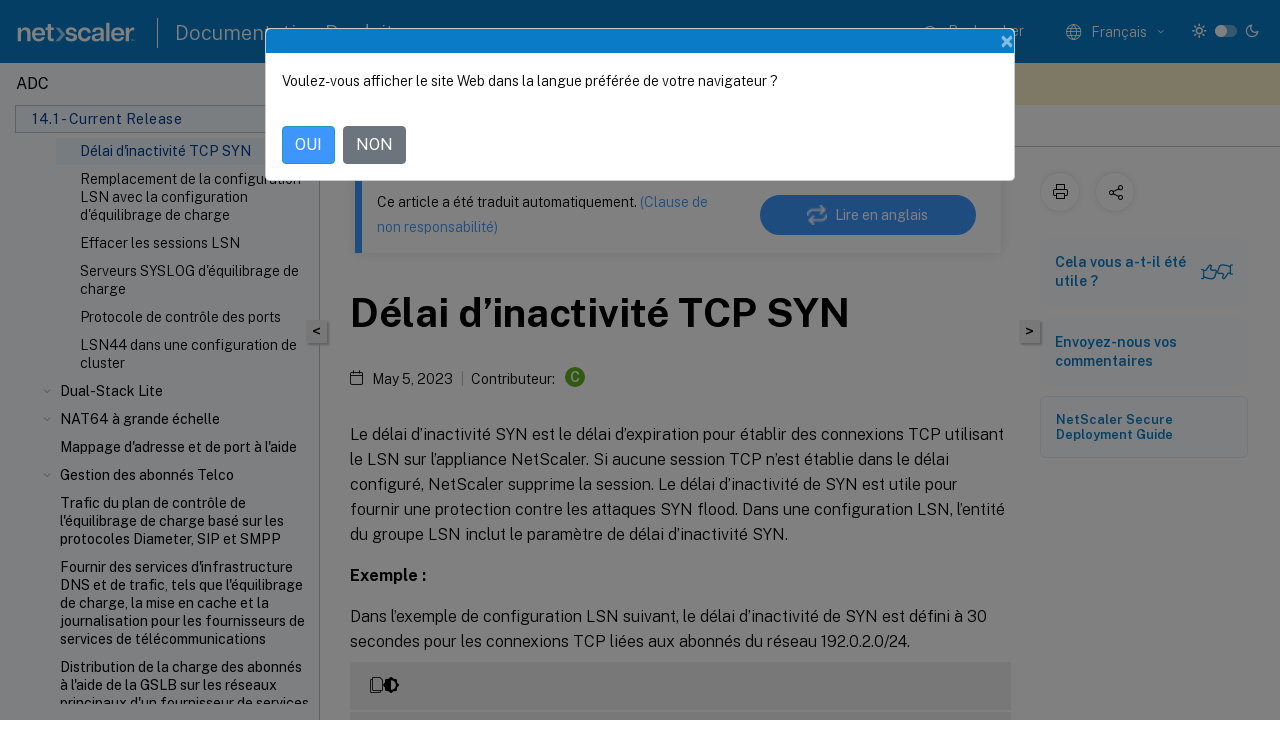

--- FILE ---
content_type: application/javascript; charset=UTF-8
request_url: https://docs.netscaler.com/assets/dist/bundle.js
body_size: 338964
content:
/*! For license information please see bundle.js.LICENSE.txt */
(function(){var __webpack_modules__={19172:function(e,t,n){"use strict";function r(){return"object"==typeof navigator&&"userAgent"in navigator?navigator.userAgent:"object"==typeof process&&void 0!==process.version?`Node.js/${process.version.substr(1)} (${process.platform}; ${process.arch})`:"<environment undetectable>"}n.r(t),n.d(t,{Octokit:function(){return V}});var o=n(85186);function i(e){return"[object Object]"===Object.prototype.toString.call(e)}function a(e){var t,n;return!1!==i(e)&&(void 0===(t=e.constructor)||!1!==i(n=t.prototype)&&!1!==n.hasOwnProperty("isPrototypeOf"))}function s(e,t){const n=Object.assign({},e);return Object.keys(t).forEach(r=>{a(t[r])?r in e?n[r]=s(e[r],t[r]):Object.assign(n,{[r]:t[r]}):Object.assign(n,{[r]:t[r]})}),n}function l(e){for(const t in e)void 0===e[t]&&delete e[t];return e}function c(e,t,n){if("string"==typeof t){let[e,r]=t.split(" ");n=Object.assign(r?{method:e,url:r}:{url:e},n)}else n=Object.assign({},t);var r;n.headers=(r=n.headers)?Object.keys(r).reduce((e,t)=>(e[t.toLowerCase()]=r[t],e),{}):{},l(n),l(n.headers);const o=s(e||{},n);return e&&e.mediaType.previews.length&&(o.mediaType.previews=e.mediaType.previews.filter(e=>!o.mediaType.previews.includes(e)).concat(o.mediaType.previews)),o.mediaType.previews=o.mediaType.previews.map(e=>e.replace(/-preview/,"")),o}var u=/\{[^}]+\}/g;function d(e){return e.replace(/^\W+|\W+$/g,"").split(/,/)}function f(e,t){return Object.keys(e).filter(e=>!t.includes(e)).reduce((t,n)=>(t[n]=e[n],t),{})}function p(e){return e.split(/(%[0-9A-Fa-f]{2})/g).map(function(e){return/%[0-9A-Fa-f]/.test(e)||(e=encodeURI(e).replace(/%5B/g,"[").replace(/%5D/g,"]")),e}).join("")}function h(e){return encodeURIComponent(e).replace(/[!'()*]/g,function(e){return"%"+e.charCodeAt(0).toString(16).toUpperCase()})}function m(e,t,n){return t="+"===e||"#"===e?p(t):h(t),n?h(n)+"="+t:t}function v(e){return null!=e}function g(e){return";"===e||"&"===e||"?"===e}function y(e,t){var n=["+","#",".","/",";","?","&"];return e.replace(/\{([^\{\}]+)\}|([^\{\}]+)/g,function(e,r,o){if(r){let e="";const o=[];if(-1!==n.indexOf(r.charAt(0))&&(e=r.charAt(0),r=r.substr(1)),r.split(/,/g).forEach(function(n){var r=/([^:\*]*)(?::(\d+)|(\*))?/.exec(n);o.push(function(e,t,n,r){var o=e[n],i=[];if(v(o)&&""!==o)if("string"==typeof o||"number"==typeof o||"boolean"==typeof o)o=o.toString(),r&&"*"!==r&&(o=o.substring(0,parseInt(r,10))),i.push(m(t,o,g(t)?n:""));else if("*"===r)Array.isArray(o)?o.filter(v).forEach(function(e){i.push(m(t,e,g(t)?n:""))}):Object.keys(o).forEach(function(e){v(o[e])&&i.push(m(t,o[e],e))});else{const e=[];Array.isArray(o)?o.filter(v).forEach(function(n){e.push(m(t,n))}):Object.keys(o).forEach(function(n){v(o[n])&&(e.push(h(n)),e.push(m(t,o[n].toString())))}),g(t)?i.push(h(n)+"="+e.join(",")):0!==e.length&&i.push(e.join(","))}else";"===t?v(o)&&i.push(h(n)):""!==o||"&"!==t&&"?"!==t?""===o&&i.push(""):i.push(h(n)+"=");return i}(t,e,r[1],r[2]||r[3]))}),e&&"+"!==e){var i=",";return"?"===e?i="&":"#"!==e&&(i=e),(0!==o.length?e:"")+o.join(i)}return o.join(",")}return p(o)})}function b(e){let t,n=e.method.toUpperCase(),r=(e.url||"/").replace(/:([a-z]\w+)/g,"{$1}"),o=Object.assign({},e.headers),i=f(e,["method","baseUrl","url","headers","request","mediaType"]);const a=function(e){const t=e.match(u);return t?t.map(d).reduce((e,t)=>e.concat(t),[]):[]}(r);var s;r=(s=r,{expand:y.bind(null,s)}).expand(i),/^http/.test(r)||(r=e.baseUrl+r);const l=f(i,Object.keys(e).filter(e=>a.includes(e)).concat("baseUrl"));if(!/application\/octet-stream/i.test(o.accept)&&(e.mediaType.format&&(o.accept=o.accept.split(/,/).map(t=>t.replace(/application\/vnd(\.\w+)(\.v3)?(\.\w+)?(\+json)?$/,`application/vnd$1$2.${e.mediaType.format}`)).join(",")),e.mediaType.previews.length)){const t=o.accept.match(/[\w-]+(?=-preview)/g)||[];o.accept=t.concat(e.mediaType.previews).map(t=>`application/vnd.github.${t}-preview${e.mediaType.format?`.${e.mediaType.format}`:"+json"}`).join(",")}return["GET","HEAD"].includes(n)?r=function(e,t){const n=/\?/.test(e)?"&":"?",r=Object.keys(t);return 0===r.length?e:e+n+r.map(e=>"q"===e?"q="+t.q.split("+").map(encodeURIComponent).join("+"):`${e}=${encodeURIComponent(t[e])}`).join("&")}(r,l):"data"in l?t=l.data:Object.keys(l).length&&(t=l),o["content-type"]||void 0===t||(o["content-type"]="application/json; charset=utf-8"),["PATCH","PUT"].includes(n)&&void 0===t&&(t=""),Object.assign({method:n,url:r,headers:o},void 0!==t?{body:t}:null,e.request?{request:e.request}:null)}function w(e,t,n){return b(c(e,t,n))}var k=function e(t,n){const r=c(t,n),o=w.bind(null,r);return Object.assign(o,{DEFAULTS:r,defaults:e.bind(null,r),merge:c.bind(null,r),parse:b})}(null,{method:"GET",baseUrl:"https://api.github.com",headers:{accept:"application/vnd.github.v3+json","user-agent":`octokit-endpoint.js/7.0.6 ${r()}`},mediaType:{format:"",previews:[]}}),x=n(83300),C=n.n(x);class T extends Error{constructor(e){super(e),Error.captureStackTrace&&Error.captureStackTrace(this,this.constructor),this.name="Deprecation"}}var E=n(30778),S=n.n(E);const A=S()(e=>console.warn(e)),M=S()(e=>console.warn(e));class O extends Error{constructor(e,t,n){let r;super(e),Error.captureStackTrace&&Error.captureStackTrace(this,this.constructor),this.name="HttpError",this.status=t,"headers"in n&&void 0!==n.headers&&(r=n.headers),"response"in n&&(this.response=n.response,r=n.response.headers);const o=Object.assign({},n.request);n.request.headers.authorization&&(o.headers=Object.assign({},n.request.headers,{authorization:n.request.headers.authorization.replace(/ .*$/," [REDACTED]")})),o.url=o.url.replace(/\bclient_secret=\w+/g,"client_secret=[REDACTED]").replace(/\baccess_token=\w+/g,"access_token=[REDACTED]"),this.request=o,Object.defineProperty(this,"code",{get(){return A(new T("[@octokit/request-error] `error.code` is deprecated, use `error.status`.")),t}}),Object.defineProperty(this,"headers",{get(){return M(new T("[@octokit/request-error] `error.headers` is deprecated, use `error.response.headers`.")),r||{}}})}}function N(e){const t=e.request&&e.request.log?e.request.log:console;(a(e.body)||Array.isArray(e.body))&&(e.body=JSON.stringify(e.body));let n,r,o={};return(e.request&&e.request.fetch||globalThis.fetch||C())(e.url,Object.assign({method:e.method,body:e.body,headers:e.headers,redirect:e.redirect,...e.body&&{duplex:"half"}},e.request)).then(async i=>{r=i.url,n=i.status;for(const e of i.headers)o[e[0]]=e[1];if("deprecation"in o){const n=o.link&&o.link.match(/<([^>]+)>; rel="deprecation"/),r=n&&n.pop();t.warn(`[@octokit/request] "${e.method} ${e.url}" is deprecated. It is scheduled to be removed on ${o.sunset}${r?`. See ${r}`:""}`)}if(204!==n&&205!==n){if("HEAD"===e.method){if(n<400)return;throw new O(i.statusText,n,{response:{url:r,status:n,headers:o,data:void 0},request:e})}if(304===n)throw new O("Not modified",n,{response:{url:r,status:n,headers:o,data:await I(i)},request:e});if(n>=400){const t=await I(i),a=new O(function(e){return"string"==typeof e?e:"message"in e?Array.isArray(e.errors)?`${e.message}: ${e.errors.map(JSON.stringify).join(", ")}`:e.message:`Unknown error: ${JSON.stringify(e)}`}(t),n,{response:{url:r,status:n,headers:o,data:t},request:e});throw a}return I(i)}}).then(e=>({status:n,url:r,headers:o,data:e})).catch(t=>{if(t instanceof O)throw t;if("AbortError"===t.name)throw t;throw new O(t.message,500,{request:e})})}async function I(e){const t=e.headers.get("content-type");return/application\/json/.test(t)?e.json():!t||/^text\/|charset=utf-8$/.test(t)?e.text():function(e){return e.arrayBuffer()}(e)}var R=function e(t,n){const r=t.defaults(n);return Object.assign(function(t,n){const o=r.merge(t,n);if(!o.request||!o.request.hook)return N(r.parse(o));const i=(e,t)=>N(r.parse(r.merge(e,t)));return Object.assign(i,{endpoint:r,defaults:e.bind(null,r)}),o.request.hook(i,o)},{endpoint:r,defaults:e.bind(null,r)})}(k,{headers:{"user-agent":`octokit-request.js/6.2.8 ${r()}`}}),D=class extends Error{constructor(e,t,n){super("Request failed due to following response errors:\n"+n.errors.map(e=>` - ${e.message}`).join("\n")),this.request=e,this.headers=t,this.response=n,this.name="GraphqlResponseError",this.errors=n.errors,this.data=n.data,Error.captureStackTrace&&Error.captureStackTrace(this,this.constructor)}},L=["method","baseUrl","url","headers","request","query","mediaType"],P=["query","method","url"],j=/\/api\/v3\/?$/;function z(e,t){const n=e.defaults(t);return Object.assign((e,t)=>function(e,t,n){if(n){if("string"==typeof t&&"query"in n)return Promise.reject(new Error('[@octokit/graphql] "query" cannot be used as variable name'));for(const e in n)if(P.includes(e))return Promise.reject(new Error(`[@octokit/graphql] "${e}" cannot be used as variable name`))}const r="string"==typeof t?Object.assign({query:t},n):t,o=Object.keys(r).reduce((e,t)=>L.includes(t)?(e[t]=r[t],e):(e.variables||(e.variables={}),e.variables[t]=r[t],e),{}),i=r.baseUrl||e.endpoint.DEFAULTS.baseUrl;return j.test(i)&&(o.url=i.replace(j,"/api/graphql")),e(o).then(e=>{if(e.data.errors){const t={};for(const n of Object.keys(e.headers))t[n]=e.headers[n];throw new D(o,t,e.data)}return e.data.data})}(n,e,t),{defaults:z.bind(null,n),endpoint:n.endpoint})}z(R,{headers:{"user-agent":`octokit-graphql.js/5.0.6 ${r()}`},method:"POST",url:"/graphql"});var B=/^v1\./,q=/^ghs_/,F=/^ghu_/;async function H(e){const t=3===e.split(/\./).length,n=B.test(e)||q.test(e),r=F.test(e);return{type:"token",token:e,tokenType:t?"app":n?"installation":r?"user-to-server":"oauth"}}async function _(e,t,n,r){const o=t.endpoint.merge(n,r);return o.headers.authorization=function(e){return 3===e.split(/\./).length?`bearer ${e}`:`token ${e}`}(e),t(o)}var U=function(e){if(!e)throw new Error("[@octokit/auth-token] No token passed to createTokenAuth");if("string"!=typeof e)throw new Error("[@octokit/auth-token] Token passed to createTokenAuth is not a string");return e=e.replace(/^(token|bearer) +/i,""),Object.assign(H.bind(null,e),{hook:_.bind(null,e)})},W="4.2.4",V=class{static defaults(e){return class extends(this){constructor(...t){const n=t[0]||{};super("function"!=typeof e?Object.assign({},e,n,n.userAgent&&e.userAgent?{userAgent:`${n.userAgent} ${e.userAgent}`}:null):e(n))}}}static plugin(...e){var t;const n=this.plugins;return(t=class extends(this){}).plugins=n.concat(e.filter(e=>!n.includes(e))),t}constructor(e={}){const t=new o.Collection,n={baseUrl:R.endpoint.DEFAULTS.baseUrl,headers:{},request:Object.assign({},e.request,{hook:t.bind(null,"request")}),mediaType:{previews:[],format:""}};var i;if(n.headers["user-agent"]=[e.userAgent,`octokit-core.js/${W} ${r()}`].filter(Boolean).join(" "),e.baseUrl&&(n.baseUrl=e.baseUrl),e.previews&&(n.mediaType.previews=e.previews),e.timeZone&&(n.headers["time-zone"]=e.timeZone),this.request=R.defaults(n),this.graphql=(i=this.request,z(i,{method:"POST",url:"/graphql"})).defaults(n),this.log=Object.assign({debug:()=>{},info:()=>{},warn:console.warn.bind(console),error:console.error.bind(console)},e.log),this.hook=t,e.authStrategy){const{authStrategy:n,...r}=e,o=n(Object.assign({request:this.request,log:this.log,octokit:this,octokitOptions:r},e.auth));t.wrap("request",o.hook),this.auth=o}else if(e.auth){const n=U(e.auth);t.wrap("request",n.hook),this.auth=n}else this.auth=async()=>({type:"unauthenticated"});this.constructor.plugins.forEach(t=>{Object.assign(this,t(this,e))})}};V.VERSION=W,V.plugins=[]},39396:function(e,t,n){var r;self,r=function(e,t,n,r,o,i,a,s){return function(){var l={368:function(e){e.exports=function(){"use strict";var e=Object.hasOwnProperty,t=Object.setPrototypeOf,n=Object.isFrozen,r=Object.getPrototypeOf,o=Object.getOwnPropertyDescriptor,i=Object.freeze,a=Object.seal,s=Object.create,l="undefined"!=typeof Reflect&&Reflect,c=l.apply,u=l.construct;c||(c=function(e,t,n){return e.apply(t,n)}),i||(i=function(e){return e}),a||(a=function(e){return e}),u||(u=function(e,t){return new(Function.prototype.bind.apply(e,[null].concat(function(e){if(Array.isArray(e)){for(var t=0,n=Array(e.length);t<e.length;t++)n[t]=e[t];return n}return Array.from(e)}(t))))});var d,f=x(Array.prototype.forEach),p=x(Array.prototype.pop),h=x(Array.prototype.push),m=x(String.prototype.toLowerCase),v=x(String.prototype.match),g=x(String.prototype.replace),y=x(String.prototype.indexOf),b=x(String.prototype.trim),w=x(RegExp.prototype.test),k=(d=TypeError,function(){for(var e=arguments.length,t=Array(e),n=0;n<e;n++)t[n]=arguments[n];return u(d,t)});function x(e){return function(t){for(var n=arguments.length,r=Array(n>1?n-1:0),o=1;o<n;o++)r[o-1]=arguments[o];return c(e,t,r)}}function C(e,r){t&&t(e,null);for(var o=r.length;o--;){var i=r[o];if("string"==typeof i){var a=m(i);a!==i&&(n(r)||(r[o]=a),i=a)}e[i]=!0}return e}function T(t){var n=s(null),r=void 0;for(r in t)c(e,t,[r])&&(n[r]=t[r]);return n}function E(e,t){for(;null!==e;){var n=o(e,t);if(n){if(n.get)return x(n.get);if("function"==typeof n.value)return x(n.value)}e=r(e)}return function(e){return console.warn("fallback value for",e),null}}var S=i(["a","abbr","acronym","address","area","article","aside","audio","b","bdi","bdo","big","blink","blockquote","body","br","button","canvas","caption","center","cite","code","col","colgroup","content","data","datalist","dd","decorator","del","details","dfn","dialog","dir","div","dl","dt","element","em","fieldset","figcaption","figure","font","footer","form","h1","h2","h3","h4","h5","h6","head","header","hgroup","hr","html","i","img","input","ins","kbd","label","legend","li","main","map","mark","marquee","menu","menuitem","meter","nav","nobr","ol","optgroup","option","output","p","picture","pre","progress","q","rp","rt","ruby","s","samp","section","select","shadow","small","source","spacer","span","strike","strong","style","sub","summary","sup","table","tbody","td","template","textarea","tfoot","th","thead","time","tr","track","tt","u","ul","var","video","wbr"]),A=i(["svg","a","altglyph","altglyphdef","altglyphitem","animatecolor","animatemotion","animatetransform","circle","clippath","defs","desc","ellipse","filter","font","g","glyph","glyphref","hkern","image","line","lineargradient","marker","mask","metadata","mpath","path","pattern","polygon","polyline","radialgradient","rect","stop","style","switch","symbol","text","textpath","title","tref","tspan","view","vkern"]),M=i(["feBlend","feColorMatrix","feComponentTransfer","feComposite","feConvolveMatrix","feDiffuseLighting","feDisplacementMap","feDistantLight","feFlood","feFuncA","feFuncB","feFuncG","feFuncR","feGaussianBlur","feMerge","feMergeNode","feMorphology","feOffset","fePointLight","feSpecularLighting","feSpotLight","feTile","feTurbulence"]),O=i(["animate","color-profile","cursor","discard","fedropshadow","feimage","font-face","font-face-format","font-face-name","font-face-src","font-face-uri","foreignobject","hatch","hatchpath","mesh","meshgradient","meshpatch","meshrow","missing-glyph","script","set","solidcolor","unknown","use"]),N=i(["math","menclose","merror","mfenced","mfrac","mglyph","mi","mlabeledtr","mmultiscripts","mn","mo","mover","mpadded","mphantom","mroot","mrow","ms","mspace","msqrt","mstyle","msub","msup","msubsup","mtable","mtd","mtext","mtr","munder","munderover"]),I=i(["maction","maligngroup","malignmark","mlongdiv","mscarries","mscarry","msgroup","mstack","msline","msrow","semantics","annotation","annotation-xml","mprescripts","none"]),R=i(["#text"]),D=i(["accept","action","align","alt","autocapitalize","autocomplete","autopictureinpicture","autoplay","background","bgcolor","border","capture","cellpadding","cellspacing","checked","cite","class","clear","color","cols","colspan","controls","controlslist","coords","crossorigin","datetime","decoding","default","dir","disabled","disablepictureinpicture","disableremoteplayback","download","draggable","enctype","enterkeyhint","face","for","headers","height","hidden","high","href","hreflang","id","inputmode","integrity","ismap","kind","label","lang","list","loading","loop","low","max","maxlength","media","method","min","minlength","multiple","muted","name","noshade","novalidate","nowrap","open","optimum","pattern","placeholder","playsinline","poster","preload","pubdate","radiogroup","readonly","rel","required","rev","reversed","role","rows","rowspan","spellcheck","scope","selected","shape","size","sizes","span","srclang","start","src","srcset","step","style","summary","tabindex","title","translate","type","usemap","valign","value","width","xmlns","slot"]),L=i(["accent-height","accumulate","additive","alignment-baseline","ascent","attributename","attributetype","azimuth","basefrequency","baseline-shift","begin","bias","by","class","clip","clippathunits","clip-path","clip-rule","color","color-interpolation","color-interpolation-filters","color-profile","color-rendering","cx","cy","d","dx","dy","diffuseconstant","direction","display","divisor","dur","edgemode","elevation","end","fill","fill-opacity","fill-rule","filter","filterunits","flood-color","flood-opacity","font-family","font-size","font-size-adjust","font-stretch","font-style","font-variant","font-weight","fx","fy","g1","g2","glyph-name","glyphref","gradientunits","gradienttransform","height","href","id","image-rendering","in","in2","k","k1","k2","k3","k4","kerning","keypoints","keysplines","keytimes","lang","lengthadjust","letter-spacing","kernelmatrix","kernelunitlength","lighting-color","local","marker-end","marker-mid","marker-start","markerheight","markerunits","markerwidth","maskcontentunits","maskunits","max","mask","media","method","mode","min","name","numoctaves","offset","operator","opacity","order","orient","orientation","origin","overflow","paint-order","path","pathlength","patterncontentunits","patterntransform","patternunits","points","preservealpha","preserveaspectratio","primitiveunits","r","rx","ry","radius","refx","refy","repeatcount","repeatdur","restart","result","rotate","scale","seed","shape-rendering","specularconstant","specularexponent","spreadmethod","startoffset","stddeviation","stitchtiles","stop-color","stop-opacity","stroke-dasharray","stroke-dashoffset","stroke-linecap","stroke-linejoin","stroke-miterlimit","stroke-opacity","stroke","stroke-width","style","surfacescale","systemlanguage","tabindex","targetx","targety","transform","text-anchor","text-decoration","text-rendering","textlength","type","u1","u2","unicode","values","viewbox","visibility","version","vert-adv-y","vert-origin-x","vert-origin-y","width","word-spacing","wrap","writing-mode","xchannelselector","ychannelselector","x","x1","x2","xmlns","y","y1","y2","z","zoomandpan"]),P=i(["accent","accentunder","align","bevelled","close","columnsalign","columnlines","columnspan","denomalign","depth","dir","display","displaystyle","encoding","fence","frame","height","href","id","largeop","length","linethickness","lspace","lquote","mathbackground","mathcolor","mathsize","mathvariant","maxsize","minsize","movablelimits","notation","numalign","open","rowalign","rowlines","rowspacing","rowspan","rspace","rquote","scriptlevel","scriptminsize","scriptsizemultiplier","selection","separator","separators","stretchy","subscriptshift","supscriptshift","symmetric","voffset","width","xmlns"]),j=i(["xlink:href","xml:id","xlink:title","xml:space","xmlns:xlink"]),z=a(/\{\{[\s\S]*|[\s\S]*\}\}/gm),B=a(/<%[\s\S]*|[\s\S]*%>/gm),q=a(/^data-[\-\w.\u00B7-\uFFFF]/),F=a(/^aria-[\-\w]+$/),H=a(/^(?:(?:(?:f|ht)tps?|mailto|tel|callto|cid|xmpp):|[^a-z]|[a-z+.\-]+(?:[^a-z+.\-:]|$))/i),_=a(/^(?:\w+script|data):/i),U=a(/[\u0000-\u0020\u00A0\u1680\u180E\u2000-\u2029\u205F\u3000]/g),W="function"==typeof Symbol&&"symbol"==typeof Symbol.iterator?function(e){return typeof e}:function(e){return e&&"function"==typeof Symbol&&e.constructor===Symbol&&e!==Symbol.prototype?"symbol":typeof e};function V(e){if(Array.isArray(e)){for(var t=0,n=Array(e.length);t<e.length;t++)n[t]=e[t];return n}return Array.from(e)}var K=function(){return"undefined"==typeof window?null:window};return function e(){var t=arguments.length>0&&void 0!==arguments[0]?arguments[0]:K(),n=function(t){return e(t)};if(n.version="2.3.3",n.removed=[],!t||!t.document||9!==t.document.nodeType)return n.isSupported=!1,n;var r=t.document,o=t.document,a=t.DocumentFragment,s=t.HTMLTemplateElement,l=t.Node,c=t.Element,u=t.NodeFilter,d=t.NamedNodeMap,x=void 0===d?t.NamedNodeMap||t.MozNamedAttrMap:d,Z=t.Text,X=t.Comment,G=t.DOMParser,J=t.trustedTypes,Q=c.prototype,Y=E(Q,"cloneNode"),$=E(Q,"nextSibling"),ee=E(Q,"childNodes"),te=E(Q,"parentNode");if("function"==typeof s){var ne=o.createElement("template");ne.content&&ne.content.ownerDocument&&(o=ne.content.ownerDocument)}var re=function(e,t){if("object"!==(void 0===e?"undefined":W(e))||"function"!=typeof e.createPolicy)return null;var n=null,r="data-tt-policy-suffix";t.currentScript&&t.currentScript.hasAttribute(r)&&(n=t.currentScript.getAttribute(r));var o="dompurify"+(n?"#"+n:"");try{return e.createPolicy(o,{createHTML:function(e){return e}})}catch(e){return console.warn("TrustedTypes policy "+o+" could not be created."),null}}(J,r),oe=re&&je?re.createHTML(""):"",ie=o,ae=ie.implementation,se=ie.createNodeIterator,le=ie.createDocumentFragment,ce=ie.getElementsByTagName,ue=r.importNode,de={};try{de=T(o).documentMode?o.documentMode:{}}catch(e){}var fe={};n.isSupported="function"==typeof te&&ae&&void 0!==ae.createHTMLDocument&&9!==de;var pe=z,he=B,me=q,ve=F,ge=_,ye=U,be=H,we=null,ke=C({},[].concat(V(S),V(A),V(M),V(N),V(R))),xe=null,Ce=C({},[].concat(V(D),V(L),V(P),V(j))),Te=null,Ee=null,Se=!0,Ae=!0,Me=!1,Oe=!1,Ne=!1,Ie=!1,Re=!1,De=!1,Le=!1,Pe=!0,je=!1,ze=!0,Be=!0,qe=!1,Fe={},He=null,_e=C({},["annotation-xml","audio","colgroup","desc","foreignobject","head","iframe","math","mi","mn","mo","ms","mtext","noembed","noframes","noscript","plaintext","script","style","svg","template","thead","title","video","xmp"]),Ue=null,We=C({},["audio","video","img","source","image","track"]),Ve=null,Ke=C({},["alt","class","for","id","label","name","pattern","placeholder","role","summary","title","value","style","xmlns"]),Ze="http://www.w3.org/1998/Math/MathML",Xe="http://www.w3.org/2000/svg",Ge="http://www.w3.org/1999/xhtml",Je=Ge,Qe=!1,Ye=void 0,$e=["application/xhtml+xml","text/html"],et=void 0,tt=null,nt=o.createElement("form"),rt=function(e){tt&&tt===e||(e&&"object"===(void 0===e?"undefined":W(e))||(e={}),e=T(e),we="ALLOWED_TAGS"in e?C({},e.ALLOWED_TAGS):ke,xe="ALLOWED_ATTR"in e?C({},e.ALLOWED_ATTR):Ce,Ve="ADD_URI_SAFE_ATTR"in e?C(T(Ke),e.ADD_URI_SAFE_ATTR):Ke,Ue="ADD_DATA_URI_TAGS"in e?C(T(We),e.ADD_DATA_URI_TAGS):We,He="FORBID_CONTENTS"in e?C({},e.FORBID_CONTENTS):_e,Te="FORBID_TAGS"in e?C({},e.FORBID_TAGS):{},Ee="FORBID_ATTR"in e?C({},e.FORBID_ATTR):{},Fe="USE_PROFILES"in e&&e.USE_PROFILES,Se=!1!==e.ALLOW_ARIA_ATTR,Ae=!1!==e.ALLOW_DATA_ATTR,Me=e.ALLOW_UNKNOWN_PROTOCOLS||!1,Oe=e.SAFE_FOR_TEMPLATES||!1,Ne=e.WHOLE_DOCUMENT||!1,De=e.RETURN_DOM||!1,Le=e.RETURN_DOM_FRAGMENT||!1,Pe=!1!==e.RETURN_DOM_IMPORT,je=e.RETURN_TRUSTED_TYPE||!1,Re=e.FORCE_BODY||!1,ze=!1!==e.SANITIZE_DOM,Be=!1!==e.KEEP_CONTENT,qe=e.IN_PLACE||!1,be=e.ALLOWED_URI_REGEXP||be,Je=e.NAMESPACE||Ge,Ye=Ye=-1===$e.indexOf(e.PARSER_MEDIA_TYPE)?"text/html":e.PARSER_MEDIA_TYPE,et="application/xhtml+xml"===Ye?function(e){return e}:m,Oe&&(Ae=!1),Le&&(De=!0),Fe&&(we=C({},[].concat(V(R))),xe=[],!0===Fe.html&&(C(we,S),C(xe,D)),!0===Fe.svg&&(C(we,A),C(xe,L),C(xe,j)),!0===Fe.svgFilters&&(C(we,M),C(xe,L),C(xe,j)),!0===Fe.mathMl&&(C(we,N),C(xe,P),C(xe,j))),e.ADD_TAGS&&(we===ke&&(we=T(we)),C(we,e.ADD_TAGS)),e.ADD_ATTR&&(xe===Ce&&(xe=T(xe)),C(xe,e.ADD_ATTR)),e.ADD_URI_SAFE_ATTR&&C(Ve,e.ADD_URI_SAFE_ATTR),e.FORBID_CONTENTS&&(He===_e&&(He=T(He)),C(He,e.FORBID_CONTENTS)),Be&&(we["#text"]=!0),Ne&&C(we,["html","head","body"]),we.table&&(C(we,["tbody"]),delete Te.tbody),i&&i(e),tt=e)},ot=C({},["mi","mo","mn","ms","mtext"]),it=C({},["foreignobject","desc","title","annotation-xml"]),at=C({},A);C(at,M),C(at,O);var st=C({},N);C(st,I);var lt=function(e){h(n.removed,{element:e});try{e.parentNode.removeChild(e)}catch(t){try{e.outerHTML=oe}catch(t){e.remove()}}},ct=function(e,t){try{h(n.removed,{attribute:t.getAttributeNode(e),from:t})}catch(e){h(n.removed,{attribute:null,from:t})}if(t.removeAttribute(e),"is"===e&&!xe[e])if(De||Le)try{lt(t)}catch(e){}else try{t.setAttribute(e,"")}catch(e){}},ut=function(e){var t=void 0,n=void 0;if(Re)e="<remove></remove>"+e;else{var r=v(e,/^[\r\n\t ]+/);n=r&&r[0]}"application/xhtml+xml"===Ye&&(e='<html xmlns="http://www.w3.org/1999/xhtml"><head></head><body>'+e+"</body></html>");var i=re?re.createHTML(e):e;if(Je===Ge)try{t=(new G).parseFromString(i,Ye)}catch(e){}if(!t||!t.documentElement){t=ae.createDocument(Je,"template",null);try{t.documentElement.innerHTML=Qe?"":i}catch(e){}}var a=t.body||t.documentElement;return e&&n&&a.insertBefore(o.createTextNode(n),a.childNodes[0]||null),Je===Ge?ce.call(t,Ne?"html":"body")[0]:Ne?t.documentElement:a},dt=function(e){return se.call(e.ownerDocument||e,e,u.SHOW_ELEMENT|u.SHOW_COMMENT|u.SHOW_TEXT,null,!1)},ft=function(e){return"object"===(void 0===l?"undefined":W(l))?e instanceof l:e&&"object"===(void 0===e?"undefined":W(e))&&"number"==typeof e.nodeType&&"string"==typeof e.nodeName},pt=function(e,t,r){fe[e]&&f(fe[e],function(e){e.call(n,t,r,tt)})},ht=function(e){var t,r=void 0;if(pt("beforeSanitizeElements",e,null),!((t=e)instanceof Z||t instanceof X||"string"==typeof t.nodeName&&"string"==typeof t.textContent&&"function"==typeof t.removeChild&&t.attributes instanceof x&&"function"==typeof t.removeAttribute&&"function"==typeof t.setAttribute&&"string"==typeof t.namespaceURI&&"function"==typeof t.insertBefore))return lt(e),!0;if(v(e.nodeName,/[\u0080-\uFFFF]/))return lt(e),!0;var o=et(e.nodeName);if(pt("uponSanitizeElement",e,{tagName:o,allowedTags:we}),!ft(e.firstElementChild)&&(!ft(e.content)||!ft(e.content.firstElementChild))&&w(/<[/\w]/g,e.innerHTML)&&w(/<[/\w]/g,e.textContent))return lt(e),!0;if("select"===o&&w(/<template/i,e.innerHTML))return lt(e),!0;if(!we[o]||Te[o]){if(Be&&!He[o]){var i=te(e)||e.parentNode,a=ee(e)||e.childNodes;if(a&&i)for(var s=a.length-1;s>=0;--s)i.insertBefore(Y(a[s],!0),$(e))}return lt(e),!0}return e instanceof c&&!function(e){var t=te(e);t&&t.tagName||(t={namespaceURI:Ge,tagName:"template"});var n=m(e.tagName),r=m(t.tagName);if(e.namespaceURI===Xe)return t.namespaceURI===Ge?"svg"===n:t.namespaceURI===Ze?"svg"===n&&("annotation-xml"===r||ot[r]):Boolean(at[n]);if(e.namespaceURI===Ze)return t.namespaceURI===Ge?"math"===n:t.namespaceURI===Xe?"math"===n&&it[r]:Boolean(st[n]);if(e.namespaceURI===Ge){if(t.namespaceURI===Xe&&!it[r])return!1;if(t.namespaceURI===Ze&&!ot[r])return!1;var o=C({},["title","style","font","a","script"]);return!st[n]&&(o[n]||!at[n])}return!1}(e)?(lt(e),!0):"noscript"!==o&&"noembed"!==o||!w(/<\/no(script|embed)/i,e.innerHTML)?(Oe&&3===e.nodeType&&(r=e.textContent,r=g(r,pe," "),r=g(r,he," "),e.textContent!==r&&(h(n.removed,{element:e.cloneNode()}),e.textContent=r)),pt("afterSanitizeElements",e,null),!1):(lt(e),!0)},mt=function(e,t,n){if(ze&&("id"===t||"name"===t)&&(n in o||n in nt))return!1;if(Ae&&!Ee[t]&&w(me,t));else if(Se&&w(ve,t));else{if(!xe[t]||Ee[t])return!1;if(Ve[t]);else if(w(be,g(n,ye,"")));else if("src"!==t&&"xlink:href"!==t&&"href"!==t||"script"===e||0!==y(n,"data:")||!Ue[e])if(Me&&!w(ge,g(n,ye,"")));else if(n)return!1}return!0},vt=function(e){var t=void 0,r=void 0,o=void 0,i=void 0;pt("beforeSanitizeAttributes",e,null);var a=e.attributes;if(a){var s={attrName:"",attrValue:"",keepAttr:!0,allowedAttributes:xe};for(i=a.length;i--;){var l=t=a[i],c=l.name,u=l.namespaceURI;if(r=b(t.value),o=et(c),s.attrName=o,s.attrValue=r,s.keepAttr=!0,s.forceKeepAttr=void 0,pt("uponSanitizeAttribute",e,s),r=s.attrValue,!s.forceKeepAttr&&(ct(c,e),s.keepAttr))if(w(/\/>/i,r))ct(c,e);else{Oe&&(r=g(r,pe," "),r=g(r,he," "));var d=et(e.nodeName);if(mt(d,o,r))try{u?e.setAttributeNS(u,c,r):e.setAttribute(c,r),p(n.removed)}catch(e){}}}pt("afterSanitizeAttributes",e,null)}},gt=function e(t){var n=void 0,r=dt(t);for(pt("beforeSanitizeShadowDOM",t,null);n=r.nextNode();)pt("uponSanitizeShadowNode",n,null),ht(n)||(n.content instanceof a&&e(n.content),vt(n));pt("afterSanitizeShadowDOM",t,null)};return n.sanitize=function(e,o){var i=void 0,s=void 0,c=void 0,u=void 0,d=void 0;if((Qe=!e)&&(e="\x3c!--\x3e"),"string"!=typeof e&&!ft(e)){if("function"!=typeof e.toString)throw k("toString is not a function");if("string"!=typeof(e=e.toString()))throw k("dirty is not a string, aborting")}if(!n.isSupported){if("object"===W(t.toStaticHTML)||"function"==typeof t.toStaticHTML){if("string"==typeof e)return t.toStaticHTML(e);if(ft(e))return t.toStaticHTML(e.outerHTML)}return e}if(Ie||rt(o),n.removed=[],"string"==typeof e&&(qe=!1),qe);else if(e instanceof l)1===(s=(i=ut("\x3c!----\x3e")).ownerDocument.importNode(e,!0)).nodeType&&"BODY"===s.nodeName||"HTML"===s.nodeName?i=s:i.appendChild(s);else{if(!De&&!Oe&&!Ne&&-1===e.indexOf("<"))return re&&je?re.createHTML(e):e;if(!(i=ut(e)))return De?null:oe}i&&Re&&lt(i.firstChild);for(var f=dt(qe?e:i);c=f.nextNode();)3===c.nodeType&&c===u||ht(c)||(c.content instanceof a&&gt(c.content),vt(c),u=c);if(u=null,qe)return e;if(De){if(Le)for(d=le.call(i.ownerDocument);i.firstChild;)d.appendChild(i.firstChild);else d=i;return Pe&&(d=ue.call(r,d,!0)),d}var p=Ne?i.outerHTML:i.innerHTML;return Oe&&(p=g(p,pe," "),p=g(p,he," ")),re&&je?re.createHTML(p):p},n.setConfig=function(e){rt(e),Ie=!0},n.clearConfig=function(){tt=null,Ie=!1},n.isValidAttribute=function(e,t,n){tt||rt({});var r=et(e),o=et(t);return mt(r,o,n)},n.addHook=function(e,t){"function"==typeof t&&(fe[e]=fe[e]||[],h(fe[e],t))},n.removeHook=function(e){fe[e]&&p(fe[e])},n.removeHooks=function(e){fe[e]&&(fe[e]=[])},n.removeAllHooks=function(){fe={}},n}()}()},928:function(e,t,n){"use strict";var r=n(322);e.exports=function(e,t,n){var o,i;if(n=n||0,!r(t))return-1;if(Array.prototype.indexOf)return Array.prototype.indexOf.call(t,e,n);for(i=t.length,o=n;n>=0&&o<i;o+=1)if(t[o]===e)return o;return-1}},690:function(e,t,n){"use strict";var r=n(322),o=n(893),i=n(956);e.exports=function(e,t,n){r(e)?o(e,t,n):i(e,t,n)}},893:function(e){"use strict";e.exports=function(e,t,n){var r=0,o=e.length;for(n=n||null;r<o&&!1!==t.call(n,e[r],r,e);r+=1);}},956:function(e){"use strict";e.exports=function(e,t,n){var r;for(r in n=n||null,e)if(e.hasOwnProperty(r)&&!1===t.call(n,e[r],r,e))break}},990:function(e,t,n){"use strict";var r=n(893);e.exports=function(e){var t;try{t=Array.prototype.slice.call(e)}catch(n){t=[],r(e,function(e){t.push(e)})}return t}},755:function(e){"use strict";var t="_feEventKey";e.exports=function(e,n){var r,o=e[t];return o||(o=e[t]={}),(r=o[n])||(r=o[n]=[]),r}},349:function(e,t,n){"use strict";var r=n(758),o=n(690),i=n(755);function a(e,t,n){var r,a=i(e,t);n?(o(a,function(o,i){return n!==o.handler||(s(e,t,o.wrappedHandler),r=i,!1)}),a.splice(r,1)):(o(a,function(n){s(e,t,n.wrappedHandler)}),a.splice(0,a.length))}function s(e,t,n){"removeEventListener"in e?e.removeEventListener(t,n):"detachEvent"in e&&e.detachEvent("on"+t,n)}e.exports=function(e,t,n){r(t)?o(t.split(/\s+/g),function(t){a(e,t,n)}):o(t,function(t,n){a(e,n,t)})}},348:function(e,t,n){"use strict";var r=n(758),o=n(690),i=n(755);function a(e,t,n,r){function a(t){n.call(r||e,t||window.event)}"addEventListener"in e?e.addEventListener(t,a):"attachEvent"in e&&e.attachEvent("on"+t,a),function(e,t,n,r){var a=i(e,t),s=!1;o(a,function(e){return e.handler!==n||(s=!0,!1)}),s||a.push({handler:n,wrappedHandler:r})}(e,t,n,a)}e.exports=function(e,t,n,i){r(t)?o(t.split(/\s+/g),function(t){a(e,t,n,i)}):o(t,function(t,r){a(e,r,t,n)})}},24:function(e,t,n){"use strict";var r=n(322),o=n(929);e.exports=function(e,t){t=(t=r(t)?t.join(" "):t).replace(/^[\s\uFEFF\xA0]+|[\s\uFEFF\xA0]+$/g,""),o(e.className.baseVal)?e.className=t:e.className.baseVal=t}},204:function(e,t,n){"use strict";var r=n(690),o=n(928),i=n(902),a=n(24);e.exports=function(e){var t,n=Array.prototype.slice.call(arguments,1),s=e.classList,l=[];s?r(n,function(t){e.classList.add(t)}):((t=i(e))&&(n=[].concat(t.split(/\s+/),n)),r(n,function(e){o(e,l)<0&&l.push(e)}),a(e,l))}},522:function(e,t,n){"use strict";var r=n(758),o=n(690);e.exports=function(e,t,n){var i=e.style;r(t)?i[t]=n:o(t,function(e,t){i[t]=e})}},902:function(e,t,n){"use strict";var r=n(929);e.exports=function(e){return e&&e.className?r(e.className.baseVal)?e.className:e.className.baseVal:""}},714:function(e,t,n){"use strict";var r=n(928),o=n(902);e.exports=function(e,t){var n;return e.classList?e.classList.contains(t):(n=o(e).split(/\s+/),r(t,n)>-1)}},471:function(e,t,n){"use strict";var r=n(928),o=n(990),i=Element.prototype,a=i.matches||i.webkitMatchesSelector||i.mozMatchesSelector||i.msMatchesSelector||function(e){var t=this.document||this.ownerDocument;return r(this,o(t.querySelectorAll(e)))>-1};e.exports=function(e,t){return a.call(e,t)}},462:function(e,t,n){"use strict";var r=n(893),o=n(928),i=n(902),a=n(24);e.exports=function(e){var t,n,s=Array.prototype.slice.call(arguments,1),l=e.classList;l?r(s,function(e){l.remove(e)}):(t=i(e).split(/\s+/),n=[],r(t,function(e){o(e,s)<0&&n.push(e)}),a(e,n))}},969:function(e){"use strict";e.exports=function(e,t){var n,r,o,i,a=Object.prototype.hasOwnProperty;for(o=1,i=arguments.length;o<i;o+=1)for(r in n=arguments[o])a.call(n,r)&&(e[r]=n[r]);return e}},254:function(e,t,n){"use strict";var r=n(956);e.exports=function(e,t){var n=document.createElement("img"),o="";return r(t,function(e,t){o+="&"+t+"="+e}),o=o.substring(1),n.src=e+"?"+o,n.style.display="none",document.body.appendChild(n),document.body.removeChild(n),n}},391:function(e,t,n){"use strict";var r=n(929),o=n(254);e.exports=function(e,t){var n=location.hostname,i="TOAST UI "+e+" for "+n+": Statistics",a=window.localStorage.getItem(i);(r(window.tui)||!1!==window.tui.usageStatistics)&&(a&&!function(e){return(new Date).getTime()-e>6048e5}(a)||(window.localStorage.setItem(i,(new Date).getTime()),setTimeout(function(){"interactive"!==document.readyState&&"complete"!==document.readyState||o("https://www.google-analytics.com/collect",{v:1,t:"event",tid:t,cid:n,dp:n,dh:e,el:e,ec:"use"})},1e3)))}},516:function(e){"use strict";e.exports=function(e,t){var n,r;return t=t||0,function(){r=Array.prototype.slice.call(arguments),window.clearTimeout(n),n=window.setTimeout(function(){e.apply(null,r)},t)}}},423:function(e,t,n){"use strict";var r=n(516);e.exports=function(e,t){var n,o,i,a,s=!0,l=function(t){e.apply(null,t),n=null};function c(){if(a=Array.prototype.slice.call(arguments),s)return l(a),void(s=!1);i=Number(new Date),n=n||i,o(a),i-n>=t&&l(a)}return o=r(l,t=t||0),c.reset=function(){s=!0,n=null},c}},322:function(e){"use strict";e.exports=function(e){return e instanceof Array}},326:function(e){"use strict";e.exports=function(e){return"boolean"==typeof e||e instanceof Boolean}},65:function(e,t,n){"use strict";var r=n(929),o=n(934);e.exports=function(e){return!r(e)&&!o(e)}},404:function(e,t,n){"use strict";var r=n(790);e.exports=function(e){return!r(e)}},294:function(e){"use strict";e.exports=function(e){return e instanceof Function}},934:function(e){"use strict";e.exports=function(e){return null===e}},321:function(e){"use strict";e.exports=function(e){return"number"==typeof e||e instanceof Number}},73:function(e){"use strict";e.exports=function(e){return e===Object(e)}},758:function(e){"use strict";e.exports=function(e){return"string"==typeof e||e instanceof String}},790:function(e,t,n){"use strict";var r=n(65);e.exports=function(e){return r(e)&&!1!==e}},929:function(e){"use strict";e.exports=function(e){return void 0===e}},695:function(t){"use strict";t.exports=e},412:function(e){"use strict";e.exports=t},479:function(e){"use strict";e.exports=n},481:function(e){"use strict";e.exports=r},43:function(e){"use strict";e.exports=o},814:function(e){"use strict";e.exports=i},785:function(e){"use strict";e.exports=a},311:function(e){"use strict";e.exports=s}},c={};function u(e){var t=c[e];if(void 0!==t)return t.exports;var n=c[e]={exports:{}};return l[e].call(n.exports,n,n.exports,u),n.exports}u.n=function(e){var t=e&&e.__esModule?function(){return e.default}:function(){return e};return u.d(t,{a:t}),t},u.d=function(e,t){for(var n in t)u.o(t,n)&&!u.o(e,n)&&Object.defineProperty(e,n,{enumerable:!0,get:t[n]})},u.g=function(){if("object"==typeof globalThis)return globalThis;try{return this||new Function("return this")()}catch(e){if("object"==typeof window)return window}}(),u.o=function(e,t){return Object.prototype.hasOwnProperty.call(e,t)};var d={};return function(){"use strict";u.d(d,{default:function(){return Cd}});var e=function(t,n){return e=Object.setPrototypeOf||{__proto__:[]}instanceof Array&&function(e,t){e.__proto__=t}||function(e,t){for(var n in t)Object.prototype.hasOwnProperty.call(t,n)&&(e[n]=t[n])},e(t,n)};function t(t,n){if("function"!=typeof n&&null!==n)throw new TypeError("Class extends value "+String(n)+" is not a constructor or null");function r(){this.constructor=t}e(t,n),t.prototype=null===n?Object.create(n):(r.prototype=n.prototype,new r)}var n=function(){return n=Object.assign||function(e){for(var t,n=1,r=arguments.length;n<r;n++)for(var o in t=arguments[n])Object.prototype.hasOwnProperty.call(t,o)&&(e[o]=t[o]);return e},n.apply(this,arguments)};function r(e,t,n){if(n||2===arguments.length)for(var r,o=0,i=t.length;o<i;o++)!r&&o in t||(r||(r=Array.prototype.slice.call(t,0,o)),r[o]=t[o]);return e.concat(r||Array.prototype.slice.call(t))}function o(e,t){return Object.defineProperty?Object.defineProperty(e,"raw",{value:t}):e.raw=t,e}Object.create,Object.create;var i=u(43),a=u(956),s=u.n(a),l=u(969),c=u.n(l),f=u(522),p=u.n(f),h=u(204),m=u.n(h),v=u(462),g=u.n(v),y=u(758),b=u.n(y),w=u(321),k=u.n(w),x=u(929),C=u.n(x),T=u(934),E=u.n(T),S=u(391),A=u.n(S),M=(/Mac/.test(navigator.platform),/[\u0020]+/g),O=/[>(){}[\]+-.!#|]/g,N=/<([a-zA-Z_][a-zA-Z0-9\-._]*)(\s|[^\\>])*\/?>|<(\/)([a-zA-Z_][a-zA-Z0-9\-._]*)\s*\/?>|<!--[^-]+-->|<([a-zA-Z_][a-zA-Z0-9\-.:/]*)>/g,I=/\\[!"#$%&'()*+,-./:;<=>?@[\]^_`{|}~\\]/g,R=/[*_~`]/g,D=/!\[.*\]\(.*\)/g,L=/[[\]]/g,P=/(?:^|[^\\])\\(?!\\)/g,j=new RegExp('[&<>"]',"g");function z(e){switch(e){case"&":return"&amp;";case"<":return"&lt;";case">":return"&gt;";case'"':return"&quot;";default:return e}}function B(e){return j.test(e)?e.replace(j,z):e}function q(e,t){return-1!==e.indexOf(t)}var F=["rel","target","hreflang","type"],H={codeblock:/(^ {4}[^\n]+\n*)+/,thematicBreak:/^ *((\* *){3,}|(- *){3,} *|(_ *){3,}) */,atxHeading:/^(#{1,6}) +[\s\S]+/,seTextheading:/^([^\n]+)\n *(=|-){2,} */,blockquote:/^( *>[^\n]+.*)+/,list:/^ *(\*+|-+|\d+\.) [\s\S]+/,def:/^ *\[([^\]]+)\]: *<?([^\s>]+)>?(?: +["(]([^\n]+)[")])? */,link:/!?\[.*\]\(.*\)/,reflink:/!?\[.*\]\s*\[([^\]]*)\]/,verticalBar:/\u007C/,fencedCodeblock:/^((`|~){3,})/};function _(e){if(!e)return null;var t={};return F.forEach(function(n){C()(e[n])||(t[n]=e[n])}),t}function U(e,t){for(var n="",r=0;r<t;r+=1)n+=e;return n}function W(e){for(var t=[],n=D.exec(e);n;)t.push([n.index,n.index+n[0].length]),n=D.exec(e);return e.replace(L,function(e,n){return t.some(function(e){return n>e[0]&&n<e[1]})?e:"\\"+e})}function V(e){var t=function(e){return"\\"+e},n=e.replace(M," ");return I.test(n)&&(n=n.replace(I,t)),P.test(n)&&(n=n.replace(P,function(e){return e+"\\"})),n=n.replace(R,t),N.test(n)&&(n=n.replace(N,t)),function(e){var t=!1;return s()(H,function(n){return n.test(e)&&(t=!0),!t}),t}(n)&&(n=n.replace(O,t)),n}function K(e){return E()(e)||C()(e)}function Z(e,t){if(null===e&&e===t)return!0;if("object"!=typeof e||"object"!=typeof t||K(e)||K(t))return e===t;for(var n in e)if(e[n]!==t[n])return!1;for(var n in t)if(!(n in e))return!1;return!0}function X(e){return e[e.length-1]}function G(e){return"object"==typeof e&&null!==e}function J(e,t){var r=n({},e);return e&&t&&Object.keys(t).forEach(function(e){G(r[e])?Array.isArray(t[e])?r[e]=Q(t[e]):r.hasOwnProperty(e)?r[e]=J(r[e],t[e]):r[e]=Y(t[e]):r[e]=t[e]}),r}function Q(e){return e.map(function(e){return G(e)?Array.isArray(e)?Q(e):Y(e):e})}function Y(e){var t=Object.keys(e);return t.length?t.reduce(function(t,n){return G(e[n])?t[n]=Array.isArray(e[n])?Q(e[n]):Y(e[n]):t[n]=e[n],t},{}):e}function $(e,t){return void 0===t&&(t={}),Object.keys(t).forEach(function(n){e.hasOwnProperty(n)&&"object"==typeof e[n]?Array.isArray(t[n])?e[n]=t[n]:$(e[n],t[n]):e[n]=t[n]}),e}function ee(e,t){return e>t?[t,e]:[e,t]}var te=u(311),ne=u(785),re=u(990),oe=u.n(re),ie=u(814),ae=u(481),se=u(695),le=u(479),ce=u(412);function ue(e,t){var n=e.nodes.paragraph;return t?n.create(null,b()(t)?e.text(t):t):n.createAndFill()}function de(e,t,n){return e.text(t,n)}function fe(e,t,n){void 0===n&&(n=t);var r=e.doc.content.size,o=r>0?r-1:1;return ie.TextSelection.create(e.doc,Math.min(t,o),Math.min(n,o))}function pe(e,t,n){var r=t.pos;return e.replaceWith(r,r,ue(n)),e.setSelection(fe(e,r+1))}function he(e){for(var t=e.state,n=e.from,r=e.startIndex,o=e.endIndex,a=e.createText,s=t.tr,l=t.doc,c=t.schema,u=r;u<=o;u+=1){var d=l.child(u),f=d.nodeSize,p=d.textContent,h=d.content,m=a(p),v=m?de(c,m):i.Fragment.empty,g=s.mapping.map(n),y=g+h.size;s.replaceWith(g,y,v),n+=f}return s}function me(e,t,n,r){var o=n.length;e.split(t).delete(t-o,t).insert(e.mapping.map(t),r).setSelection(fe(e,e.mapping.map(t)-o))}function ve(e){return e.sourcepos[0][0]}function ge(e){return e.sourcepos[1][0]}function ye(e){return e.sourcepos[0][1]}function be(e){return e.sourcepos[1][1]}function we(e){var t=e.type;return"strike"===t||"strong"===t||"emph"===t||"code"===t||"link"===t||"image"===t}function ke(e){return e&&("item"===e.type||"list"===e.type)}function xe(e){return ke(e)&&"ordered"===e.listData.type}function Ce(e){return ke(e)&&"ordered"!==e.listData.type}function Te(e){return e&&("tableCell"===e.type||"tableDelimCell"===e.type)}function Ee(e,t,n){for(void 0===n&&(n=!0),e=n?e:e.parent;e&&"document"!==e.type;){if(t(e))return e;e=e.parent}return null}function Se(e,t){return[e[0],e[1]+t]}function Ae(e,t){return[e[0],t]}function Me(e){var t=e.firstChild.literal;switch(e.type){case"emph":return"*"+t+"*";case"strong":return"**"+t+"**";case"strike":return"~~"+t+"~~";case"code":return"`"+t+"`";case"link":case"image":var n=e,r=n.destination,o=n.title;return("link"===e.type?"":"!")+"["+t+"]("+r+(o?' "'+o+'"':"")+")";default:return null}}function Oe(e){switch(e.type){case"document":case"blockQuote":case"list":case"item":case"paragraph":case"heading":case"emph":case"strong":case"strike":case"link":case"image":case"table":case"tableHead":case"tableBody":case"tableRow":case"tableCell":case"tableDelimRow":case"customInline":return!0;default:return!1}}function Ne(e){for(var t=[],n=e.walker(),r=null;r=n.next();){var o=r.node;"text"===o.type&&t.push(o.literal)}return t.join("")}var Ie=[],Re={},De=/\$\$widget\d+\s/;function Le(e){var t=e.search(De);if(-1!==t){var n=e.substring(t).replace(De,"").replace("$$","");e=e.substring(0,t),e+=Le(n)}return e}function Pe(e,t){return"$$"+e+" "+t+"$$"}function je(e,t){var n=Re[e],r=n.rule,o=n.toDOM,i=Le(t).match(r);return i&&(t=i[0]),o(t)}function ze(e){(Ie=e).forEach(function(e,t){Re["widget"+t]=e})}function Be(e,t,n,r){return e.concat(qe(t,n,r))}function qe(e,t,n){void 0===n&&(n=0);var r=[],o=(Ie[n]||{}).rule,i=n+1;if(e=Le(e),o&&o.test(e)){for(var a=void 0;-1!==(a=e.search(o));){var s=e.substring(0,a);s&&(r=Be(r,s,t,i));var l=(e=e.substring(a)).match(o)[0],c="widget"+n;r.push(t.nodes.widget.create({info:c},t.text(Pe(c,l)))),e=e.substring(l.length)}e&&(r=Be(r,e,t,i))}else e&&(r=n<Ie.length-1?Be(r,e,t,i):[t.text(e)]);return r}function Fe(e){for(var t,n="",r=e.walker();t=r.next();){var o=t.node;t.entering&&(o!==e&&"text"!==o.type?(n+=Me(o),r.resumeAt(e,!1),r.next()):"text"===o.type&&(n+=o.literal))}return n}function He(){return{deleteSelection:function(){return se.deleteSelection},selectAll:function(){return se.selectAll},undo:function(){return ce.undo},redo:function(){return ce.redo}}}var _e=u(322),Ue=u.n(_e),We=u(714),Ve=u.n(We),Ke=u(471),Ze=u.n(Ke),Xe="[A-Za-z][A-Za-z0-9-]*",Ge="(?:\\s+[a-zA-Z_:][a-zA-Z0-9:._-]*(?:\\s*=\\s*(?:[^\"'=<>`\\x00-\\x20]+|'[^']*'|\"[^\"]*\"))?)",Je="<("+Xe+")("+Ge+")*\\s*/?>",Qe="(?:"+Je+"|</("+Xe+")\\s*[>])",Ye=new RegExp("^"+Qe,"i"),$e=/<br\s*\/*>/i,et=/<! ---->|<!--(?:-?[^>-])(?:-?[^-])*-->/,tt="</p><p>";function nt(e,t,n){var r=parseInt(e.left,10),o=parseInt(e.top,10),i=parseInt(e.width,10)+parseInt(e.paddingLeft,10)+parseInt(e.paddingRight,10),a=parseInt(e.height,10)+parseInt(e.paddingTop,10)+parseInt(e.paddingBottom,10);return t>=r&&t<=r+i&&n>=o&&n<=o+a}var rt="toastui-editor-";function ot(){for(var e=[],t=0;t<arguments.length;t++)e[t]=arguments[t];for(var n=[],r=0,o=e;r<o.length;r++){var i,a=o[r];(i=Array.isArray(a)?a[0]?a[1]:null:a)&&n.push(""+rt+i)}return n.join(" ")}function it(){for(var e=[],t=0;t<arguments.length;t++)e[t]=arguments[t];return e.map(function(e){return rt+"md-"+e}).join(" ")}function at(e){return e&&e.nodeType===Node.ELEMENT_NODE}function st(e){e.parentNode&&e.parentNode.removeChild(e)}function lt(e,t,n){C()(n)&&(n=!Ve()(e,t)),(n?m():g())(e,t)}function ct(e,t){var n=document.createElement("div");b()(e)?n.innerHTML=e:n.appendChild(e);var r=n.firstChild;return t&&t.appendChild(r),r}function ut(e){var t=window.getComputedStyle(e);return["margin-left","margin-right"].reduce(function(e,n){return e+parseInt(t.getPropertyValue(n),10)},0)+e.offsetWidth}function dt(e,t){var n;for(n=b()(t)?function(e){return Ze()(e,t)}:function(e){return e===t};e&&e!==document;){if(at(e)&&n(e))return e;e=e.parentNode}return null}function ft(e,t){for(var n=0,r=0;e&&e!==t&&(n+=e.offsetTop,r+=e.offsetLeft,e.offsetParent!==t.offsetParent);)e=e.offsetParent;return{offsetTop:n,offsetLeft:r}}function pt(e,t){Object.keys(e).forEach(function(n){K(e[n])?t.removeAttribute(n):t.setAttribute(n,e[n])})}function ht(e){var t=e;return(t=t.replace(/<img class="ProseMirror-separator" alt="">/g,"")).replace(/ class="ProseMirror-trailingBreak"/g,"")}var mt=new ie.PluginKey("widget"),vt=function(){function e(e,t){var n=this;this.popup=null,this.removeWidget=function(){n.popup&&(n.rootEl.removeChild(n.popup),n.popup=null)},this.rootEl=e.dom.parentElement,this.eventEmitter=t,this.eventEmitter.listen("blur",this.removeWidget),this.eventEmitter.listen("loadUI",function(){n.rootEl=dt(e.dom.parentElement,"."+ot("defaultUI"))}),this.eventEmitter.listen("removePopupWidget",this.removeWidget)}return e.prototype.update=function(e){var t=mt.getState(e.state);if(this.removeWidget(),t){var n=t.node,r=t.style,o=e.coordsAtPos(t.pos),i=o.top,a=o.left,s=o.bottom-i,l=this.rootEl.getBoundingClientRect(),c=i-l.top;p()(n,{opacity:"0"}),this.rootEl.appendChild(n),p()(n,{position:"absolute",left:a-l.left+5+"px",top:("bottom"===r?c+s-5:c-s)+"px",opacity:"1"}),this.popup=n,e.focus()}},e.prototype.destroy=function(){this.eventEmitter.removeEventHandler("blur",this.removeWidget)},e}();function gt(e){return new ie.Plugin({key:mt,state:{init:function(){return null},apply:function(e){return e.getMeta("widget")}},view:function(t){return new vt(t,e)}})}var yt=u(893),bt=u.n(yt);function wt(e,t,n){e.emit("addImageBlobHook",t,function(n,r){e.emit("command","addImage",{imageUrl:n,altText:r||t.name||"image"})},n)}function kt(e){var t=oe()(e).filter(function(e){return-1!==e.type.indexOf("image")});if(1===t.length){var n=t[0];if(n)return n.getAsFile()}return null}function xt(e){var t=e.eventEmitter;return new ie.Plugin({props:{handleDOMEvents:{drop:function(e,n){var r,o=null===(r=n.dataTransfer)||void 0===r?void 0:r.files;return o&&bt()(o,function(e){return-1===e.type.indexOf("image")||(n.preventDefault(),n.stopPropagation(),wt(t,e,n.type),!1)}),!0}}}})}var Ct=function(){function e(){}return Object.defineProperty(e.prototype,"type",{get:function(){return"node"},enumerable:!1,configurable:!0}),e.prototype.setContext=function(e){this.context=e},e}();function Tt(e){var t=document.createElement("span"),n=je(e.attrs.info,e.textContent);return t.className="tui-widget",t.appendChild(n),{dom:t}}function Et(e){return"widget"===e.type.name}var St=function(e){function n(){return null!==e&&e.apply(this,arguments)||this}return t(n,e),Object.defineProperty(n.prototype,"name",{get:function(){return"widget"},enumerable:!1,configurable:!0}),Object.defineProperty(n.prototype,"schema",{get:function(){return{attrs:{info:{default:null}},group:"inline",inline:!0,content:"text*",selectable:!1,atom:!0,toDOM:function(){return["span",{class:"tui-widget"},0]},parseDOM:[{tag:"span.tui-widget",getAttrs:function(e){return{info:e.textContent.match(/\$\$(widget\d+)/)[1]}}}]}},enumerable:!1,configurable:!0}),n}(Ct),At=function(){function e(e){this.timer=null,this.el=document.createElement("div"),this.el.className="toastui-editor",this.eventEmitter=e,this.placeholder={text:""}}return e.prototype.createState=function(){return ie.EditorState.create({schema:this.schema,plugins:this.createPlugins()})},e.prototype.initEvent=function(){var e=this,t=e.eventEmitter,n=e.view,r=e.editorType;n.dom.addEventListener("focus",function(){return t.emit("focus",r)}),n.dom.addEventListener("blur",function(){return t.emit("blur",r)})},e.prototype.emitChangeEvent=function(e){this.eventEmitter.emit("caretChange",this.editorType),e.docChanged&&this.eventEmitter.emit("change",this.editorType)},Object.defineProperty(e.prototype,"defaultPlugins",{get:function(){var e,t=this.createInputRules(),o=r(r([],this.keymaps),[(0,ae.keymap)(n({"Shift-Enter":se.baseKeymap.Enter},se.baseKeymap)),(0,ce.history)(),(e=this.placeholder,new ie.Plugin({props:{decorations:function(t){var n=t.doc;if(e.text&&1===n.childCount&&n.firstChild.isTextblock&&0===n.firstChild.content.size){var r=document.createElement("span");return m()(r,"placeholder"),e.className&&m()(r,e.className),r.textContent=e.text,te.DecorationSet.create(n,[te.Decoration.widget(1,r)])}return null}}})),gt(this.eventEmitter),xt(this.context)]);return t?o.concat(t):o},enumerable:!1,configurable:!0}),e.prototype.createInputRules=function(){var e=Ie.map(function(e){var t=e.rule;return new le.InputRule(t,function(e,n,r,o){var i=e.schema,a=e.tr,s=e.doc,l=n.input.match(new RegExp(t,"g")),c=s.resolve(r),u=c.parent,d=0;if(Et(u)&&(u=c.node(c.depth-1)),u.forEach(function(e){return Et(e)&&(d+=1)}),l.length>d){var f=X(l),p=qe(f,i);return a.replaceWith(o-f.length+1,o,p)}return null})});return e.length?(0,le.inputRules)({rules:e}):null},e.prototype.clearTimer=function(){this.timer&&(clearTimeout(this.timer),this.timer=null)},e.prototype.createSchema=function(){return new i.Schema({nodes:this.specs.nodes,marks:this.specs.marks})},e.prototype.createKeymaps=function(e){var t=He(),n=t.undo,r=t.redo,o=this.specs.keymaps(e),i={"Mod-z":n(),"Shift-Mod-z":r()};return e?o.concat((0,ae.keymap)(i)):o},e.prototype.createCommands=function(){return this.specs.commands(this.view)},e.prototype.createPluginProps=function(){var e=this;return this.extraPlugins.map(function(t){return t(e.eventEmitter)})},e.prototype.focus=function(){var e=this;this.clearTimer(),this.timer=setTimeout(function(){e.view.focus(),e.view.dispatch(e.view.state.tr.scrollIntoView())})},e.prototype.blur=function(){this.view.dom.blur()},e.prototype.destroy=function(){var e=this;this.clearTimer(),this.view.destroy(),Object.keys(this).forEach(function(t){delete e[t]})},e.prototype.moveCursorToStart=function(e){var t=this.view.state.tr;this.view.dispatch(t.setSelection(fe(t,1)).scrollIntoView()),e&&this.focus()},e.prototype.moveCursorToEnd=function(e){var t=this.view.state.tr;this.view.dispatch(t.setSelection(fe(t,t.doc.content.size-1)).scrollIntoView()),e&&this.focus()},e.prototype.setScrollTop=function(e){this.view.dom.scrollTop=e},e.prototype.getScrollTop=function(){return this.view.dom.scrollTop},e.prototype.setPlaceholder=function(e){this.placeholder.text=e,this.view.dispatch(this.view.state.tr.scrollIntoView())},e.prototype.setHeight=function(e){p()(this.el,{height:e+"px"})},e.prototype.setMinHeight=function(e){p()(this.el,{minHeight:e+"px"})},e.prototype.getElement=function(){return this.el},e}(),Mt=At,Ot=u(294),Nt=u.n(Ot),It=["Enter","Shift-Enter","Mod-Enter","Tab","Shift-Tab","Delete","Backspace","Mod-Delete","Mod-Backspace","ArrowUp","ArrowDown","ArrowLeft","ArrowRight","Mod-d","Mod-D","Alt-ArrowUp","Alt-ArrowDown"];function Rt(e,t,n){return e.focus(),t(n)(e.state,e.dispatch,e)}var Dt=function(){function e(e){this.specs=e}return Object.defineProperty(e.prototype,"nodes",{get:function(){return this.specs.filter(function(e){return"node"===e.type}).reduce(function(e,t){var r,o=t.name,i=t.schema;return n(n({},e),((r={})[o]=i,r))},{})},enumerable:!1,configurable:!0}),Object.defineProperty(e.prototype,"marks",{get:function(){return this.specs.filter(function(e){return"mark"===e.type}).reduce(function(e,t){var r,o=t.name,i=t.schema;return n(n({},e),((r={})[o]=i,r))},{})},enumerable:!1,configurable:!0}),e.prototype.commands=function(e,t){var r=this.specs.filter(function(e){return e.commands}).reduce(function(t,r){var o={},i=r.commands();return Nt()(i)?o[r.name]=function(t){return Rt(e,i,t)}:Object.keys(i).forEach(function(t){o[t]=function(n){return Rt(e,i[t],n)}}),n(n({},t),o)},{}),o=He();return Object.keys(o).forEach(function(t){r[t]=function(n){return Rt(e,o[t],n)}}),t&&Object.keys(t).forEach(function(n){r[n]=function(r){return Rt(e,t[n],r)}}),r},e.prototype.keymaps=function(e){return this.specs.filter(function(e){return e.keymaps}).map(function(e){return e.keymaps()}).map(function(t){return e||Object.keys(t).forEach(function(e){q(It,e)||delete t[e]}),(0,ae.keymap)(t)})},e.prototype.setContext=function(e){this.specs.forEach(function(t){t.setContext(e)})},e}();function Lt(e){var t=e.from,n=e.to;return e instanceof ie.AllSelection?[t+1,n-1]:[t,n]}function Pt(e){return e.index(0)+1}function jt(e,t,n){void 0===n&&(n=1);var r=0;return e.forEach(function(e,o){Et(e)&&o+2<t&&(r+=2*n)}),r}function zt(e,t,n){void 0===n&&(n=t);var r=t===n,o=e.resolve(t),i=Pt(o),a=i,s=o.start(1),l=s;if(!r){var c=e.resolve(n===e.content.size?n-1:n);l=c.start(1),a=Pt(c),c.pos===e.content.size&&(n=e.content.size-2)}var u=Math.max(t-s+1,1),d=Math.max(n-l+1,1);return[[i,u+jt(e.child(i-1),u,-1)],[a,d+jt(e.child(a-1),d,-1)]]}function Bt(e,t){for(var n=[],r=0,o=0;r<t;r+=1){var i=e.child(r);n[r]=o,o+=i.nodeSize}return n}function qt(e,t,n){var r=Bt(e,n[0]),o=t[0]-1,i=n[0]-1,a=e.child(o),s=e.child(i),l=r[o],c=r[i];return l+=t[1]+jt(a,t[1]-1),c+=n[1]+jt(s,n[1]-1),[l,Math.min(c,e.content.size)]}function Ft(e){var t=e.$from,n=e.$to,r=e.from,o=e.to,i=t.doc;return e instanceof ie.AllSelection&&(t=i.resolve(r+1),n=i.resolve(o-1)),0===t.depth&&(n=t=i.resolve(r-1)),{startFromOffset:t.start(1),endFromOffset:n.start(1),startToOffset:t.end(1),endToOffset:n.end(1),startIndex:t.index(0),endIndex:n.index(0),from:t.pos,to:n.pos}}function Ht(e,t){for(var n=1,r=1,o=0,i=0;o<e.childCount;o+=1){var a=e.child(o).nodeSize;if(n=i+1,r=i+a-1,o===t)break;i+=a}return{startOffset:n,endOffset:r}}var _t="heading",Ut="link",Wt="code",Vt="meta",Kt="delimiter",Zt="markedText",Xt={strong:2,emph:1,strike:2};function Gt(e,t,n,r){return{start:e,end:t,spec:{type:n,attrs:r}}}function Jt(e,t,n){var r=e.type,o=Se(t,Xt[r]),i=Se(n,-Xt[r]);return[Gt(o,i,r),Gt(t,o,Kt),Gt(i,n,Kt)]}function Qt(e,t,n,r){return[Gt(e,t,Ut),Gt(Ae(e,n[1]+1),Ae(t,r),Ut,{desc:!0}),Gt(Ae(t,r+2),Se(t,-1),Ut,{url:!0})]}function Yt(e,t,r,o){var i={start:t,end:r,spec:{attrs:{className:o+"-line-background",codeStart:t[0],codeEnd:r[0]}},lineBackground:!0};return"item"!==e.type&&"blockQuote"!==e.type?[n(n({},i),{end:t,spec:{attrs:{className:o+"-line-background start"}}}),n(n({},i),{start:[Math.min(t[0]+1,r[0]),t[1]]})]:null}function $t(e,t){for(var n=[];e;){var r=e.type;"paragraph"!==r&&"codeBlock"!==r||n.push(Gt([ve(e),ye(e)-1],[ge(e),be(e)+1],t)),e=e.next}return n}var en={heading:function(e,t,n){var r=e.level,o=e.headingType,i=[Gt(t,n,_t,{level:r})];return"atx"===o?i.push(Gt(t,Se(t,r),Kt)):i.push(Gt(Ae(n,0),n,_t,{seText:!0})),i},strong:Jt,emph:Jt,strike:Jt,link:function(e,t,n){var r=e.lastChild,o=e.extendedAutolink,i=r?be(r)+1:2;return o?[Gt(t,n,Ut,{desc:!0})]:Qt(t,n,t,i)},image:function(e,t,n){var o=e.lastChild,i=o?be(o)+1:3,a=Se(t,1);return r([Gt(t,a,Vt)],Qt(t,n,a,i))},code:function(e,t,n){var r=e.tickCount,o=Se(t,r),i=Se(n,-r);return[Gt(t,n,Wt),Gt(t,o,Wt,{start:!0}),Gt(o,i,Wt,{marked:!0}),Gt(i,n,Wt,{end:!0})]},codeBlock:function(e,t,n,r){var o=e.fenceOffset,i=e.fenceLength,a=e.fenceChar,s=e.info,l=e.infoPadding,c=e.parent,u=o+i,d=[Gt(Ae(t,1),n,"codeBlock")];a&&d.push(Gt(t,Se(t,u),Kt)),s&&d.push(Gt(Se(t,i),Se(t,i+l+s.length),Vt)),new RegExp("^(\\s{0,4})("+a+"{"+i+",})").test(r)&&d.push(Gt(Ae(n,1),n,Kt));var f=Yt(c,t,n,"code-block");return f?d.concat(f):d},blockQuote:function(e,t,n){var o=e.parent&&"blockQuote"!==e.parent.type?[Gt(t,n,"blockQuote")]:[];if(e.firstChild){var i=[];"paragraph"===e.firstChild.type?i=function(e){for(var t=[];e;)t.push(Gt([ve(e),ye(e)],[ge(e),be(e)+1],Zt)),e=e.next;return t}(e.firstChild.firstChild):"list"===e.firstChild.type&&(i=$t(e.firstChild,Zt)),o=r(r([],o),i)}return o},item:function(e,t){var o=e.listData,i=o.padding,a=o.task,s=function(e){for(var t=0;e.parent.parent&&"item"===e.parent.parent.type;)e=e.parent.parent,t+=1;return["listItem",n(n({},[{odd:!0},{even:!0}][t%2]),{listStyle:!0})]}(e),l=[Gt.apply(void 0,r([t,Se(t,i)],s))];return a&&(l.push(Gt(Se(t,i),Se(t,i+3),"taskDelimiter")),l.push(Gt(Se(t,i+1),Se(t,i+2),Vt))),l.concat($t(e.firstChild,Zt))},customBlock:function(e,t,n){var r=e,o=r.offset,i=r.syntaxLength,a=r.info,s=r.parent,l=o+i,c=[Gt(Ae(t,1),n,"customBlock")];c.push(Gt(t,Se(t,l),Kt)),a&&c.push(Gt(Se(t,l),Se(t,i+a.length),Vt)),c.push(Gt(Ae(n,1),n,Kt));var u=Yt(s,t,n,"custom-block");return u?c.concat(u):c}},tn={thematicBreak:"thematicBreak",table:"table",tableCell:"tableCell",htmlInline:"html"};function nn(e,t,n,r){var o=e.type;return Nt()(en[o])?en[o](e,t,n,r):tn[o]?[Gt(t,n,tn[o])]:null}var rn={};function on(e){var t=e.schema,n=e.toastMark;return new ie.Plugin({appendTransaction:function(e,r,o){var i=e[0],a=o.tr;if(i.docChanged){var s=[];i.getMeta("editResult").forEach(function(e){var t=e.nodes,r=e.removedNodeRange;if(t.length){s=s.concat(function(e,t){var n=e.doc,r=t[0].sourcepos[0],o=X(t).sourcepos[1],i=[r[0],r[1]],a=[o[0],o[1]+1],s=[];return function(e,t,n){var r=[];rn={};for(var o=t[0]-1;o<n[0];o+=1){var i=e.child(o),a=i.attrs.codeEnd,s=i.attrs.codeStart;if(s&&a&&!q(r,s)){r.push(s),a=Math.min(a,e.childCount);for(var l=s-1,c=n[0],u=l;u<c;u+=1)rn[u]=!0}}}(n,r,o),s.push({start:i,end:a}),s}(a,t));for(var o=0,i=t;o<i.length;o++)for(var l=i[o].walker(),c=l.next();c;){var u=c.node;c.entering&&(s=s.concat(sn(u,n))),c=l.next()}}else if(r)for(var d=a.doc.childCount-1,f=r.line,p=f[0],h=f[1],m=Math.min(p,d),v=Math.min(h,d),g=m;g<=v;g+=1)rn[g]=!0}),function(e,t,n){var r=e.doc,o=t.nodes.paragraph,i=Bt(r,r.childCount);n.forEach(function(n){var a=n.start,s=n.end,l=n.spec,c=n.lineBackground,u=Math.min(a[0],r.childCount)-1,d=Math.min(s[0],r.childCount)-1,f=r.child(u),p=r.child(d),h=i[u],m=i[d];h+=a[1]+jt(f,a[1]-1),m+=s[1]+jt(p,s[1]-1),l?c?function(e,t,n,r,o){void 0===o&&(o={});for(var i=r.endIndex,a=r.from,s=r.to,l=!1,c=r.startIndex;c<=i;c+=1)delete rn[c],l=an(t,c,o);l&&e.setBlockType(a,s,n,o)}(e,r,o,{from:h,to:m,startIndex:u,endIndex:d},l.attrs):e.addMark(h,m,t.mark(l.type,l.attrs)):e.removeMark(h,m)}),function(e,t,n){Object.keys(rn).forEach(function(r){var o=Number(r),i=Math.min(Number(r)+1,e.doc.childCount-1),a=t[o],s=t[i]-1;o===i&&(s+=2),e.setBlockType(a,s,n)})}(e,i,o)}(a,t,s)}return a.setMeta("widget",i.getMeta("widget"))}})}function an(e,t,n){return Object.keys(n).some(function(r){return n[r]!==e.child(t).attrs[r]})}function sn(e,t){var n=t.getLineTexts(),r=[ve(e),ye(e)],o=[ge(e),be(e)+1],i=nn(e,r,o,n[o[0]-1]);return null!=i?i:[]}var ln=["taskList","orderedList","bulletList","table","strong","emph","strike","heading","thematicBreak","blockQuote","code","codeBlock","indent","outdent"];function cn(e){var t=e.toastMark,n=e.eventEmitter;return new ie.Plugin({view:function(){return{update:function(e,r){var o=e.state,i=o.doc,a=o.selection;if(!(r&&r.doc.eq(i)&&r.selection.eq(a))){var s=a.from,l=o.doc.resolve(s).start(),c=s-l;s===l&&(c+=1);var u=[o.doc.content.findIndex(s).index+1,c],d=t.findNodeAtPosition(u),f=function(e){var t={indent:{active:!1,disabled:!0},outdent:{active:!1,disabled:!0}},n=!0;return function(e,t,n){for(void 0===n&&(n=!0),e=n?e:e.parent;e&&"document"!==e.type;)t(e),e=e.parent}(e,function(e){var r=function(e){var t=e.type;return ke(e)?e.listData.task?"taskList":"ordered"===e.listData.type?"orderedList":"bulletList":-1!==t.indexOf("table")?"table":q(ln,t)?t:null}(e);r&&("bulletList"===r||"orderedList"===r?n&&(t[r]={active:!0},t.indent.disabled=!1,t.outdent.disabled=!1,n=!1):t[r]={active:!0})}),t}(d);n.emit("changeToolbarState",{cursorPos:u,mdNode:d,toolbarState:f}),n.emit("setFocusedNode",d)}}}}})}var un=function(e){function n(){return null!==e&&e.apply(this,arguments)||this}return t(n,e),Object.defineProperty(n.prototype,"name",{get:function(){return"doc"},enumerable:!1,configurable:!0}),Object.defineProperty(n.prototype,"schema",{get:function(){return{content:"block+"}},enumerable:!1,configurable:!0}),n}(Ct),dn=function(){function e(){}return Object.defineProperty(e.prototype,"type",{get:function(){return"mark"},enumerable:!1,configurable:!0}),e.prototype.setContext=function(e){this.context=e},e}();function fn(e,t){return pn(e,t-1)}function pn(e,t){return e.child(t).textContent}var hn=/^\s*> ?/,mn=function(e){function n(){return null!==e&&e.apply(this,arguments)||this}return t(n,e),Object.defineProperty(n.prototype,"name",{get:function(){return"blockQuote"},enumerable:!1,configurable:!0}),Object.defineProperty(n.prototype,"schema",{get:function(){return{toDOM:function(){return["span",{class:it("block-quote")},0]}}},enumerable:!1,configurable:!0}),n.prototype.createBlockQuoteText=function(e,t){return t?e.replace(hn,"").trim():"> "+e.trim()},n.prototype.extendBlockQuote=function(){var e=this;return function(t,n){var r=t.selection,o=t.doc,i=t.tr,a=t.schema,s=Ft(r),l=s.endFromOffset,c=s.endToOffset,u=s.endIndex,d=s.to,f=pn(o,u);if(hn.test(f)&&d>l&&r.empty){if(f.replace(hn,"").trim()){var p=f.slice(d-l).trim();me(i,c,p,de(a,e.createBlockQuoteText(p)))}else i.deleteRange(l,c).split(i.mapping.map(c));return n(i),!0}return!1}},n.prototype.commands=function(){var e=this;return function(){return function(t,n){var r=t.selection,o=t.doc,i=Ft(r),a=i.startFromOffset,s=i.endToOffset,l=i.startIndex,c=i.endIndex,u=hn.test(pn(o,l)),d=he({state:t,startIndex:l,endIndex:c,from:a,createText:function(t){return e.createBlockQuoteText(t,u)}});return n(d.setSelection(fe(d,d.mapping.map(s)))),!0}}},n.prototype.keymaps=function(){var e=this.commands()();return{"alt-q":e,"alt-Q":e,Enter:this.extendBlockQuote()}},n}(dn),vn=/(^\s*)([-*+] |[\d]+\. )/,gn=/(^\s*)([\d])+\.( \[[ xX]])? /,yn=/^(\s*)((\d+)([.)]\s(?:\[(?:x|\s)\]\s)?))(.*)/,bn=/(^\s*)([-*+]|[\d]+\.)( \[[ xX]])? /,wn=/^(\s*)([-*+]+(\s(?:\[(?:x|\s)\]\s)?))(.*)/,kn=/(^\s*)([-*+] |[\d]+\. )(\[[ xX]] )/,xn=/(^\s*)([-*+])( \[[ xX]]) /;function Cn(e){return gn.test(e)?"ordered":"bullet"}function Tn(e){for(var t=0;e&&"document"!==e.type;)"list"===e.type&&(t+=1),e=e.parent;return t}function En(e,t,n,r){for(var o=e.getLineTexts().length,i=[],a=t;r?a<o:a>1;){a=r?a+1:a-1;var s=e.findFirstNodeAtLine(a),l=Tn(s);if(l===n)i.push({line:a,depth:n,mdNode:s});else if(l<n)break}return i}function Sn(e,t,n,r){void 0===r&&(r=0);var o=Number.MAX_VALUE,i=0,a=t.map(function(t,a){var s=t.line;o=Math.min(s-1,o),i=Math.max(s-1,i);var l=fn(e,s);return l="bullet"===n?function(e){if(!vn.test(e))return"* "+e;var t=Cn(e);return"bullet"===t&&bn.test(e)?e=e.replace(xn,"$1$2 "):"ordered"===t&&(e=e.replace(gn,"$1* ")),e}(l):function(e,t){if(!vn.test(e))return t+". "+e;var n=Cn(e);if("bullet"===n||"ordered"===n&&bn.test(e))e=e.replace(bn,"$1"+t+". ");else if("ordered"===n){var r=yn.exec(e)[3];Number(r)!==t&&(e=e.replace(gn,"$1"+t+". "))}return e}(l,a+1+r),{text:l,line:s}});return{changedResults:a,firstIndex:o,lastIndex:i}}function An(e,t){var n,r,o,i,a,s,l,c=(r=(n=t).toastMark,o=n.mdNode,s=En(r,i=n.line,a=Tn(o),!1).reverse(),l=En(r,i,a,!0),s.concat([{line:i,depth:a,mdNode:o}]).concat(l));return Sn(t.doc,c,e)}var Mn={bullet:function(e){return An("bullet",e)},ordered:function(e){return An("ordered",e)},task:function(e){var t=e.mdNode,n=e.doc,r=e.line,o=fn(n,r);return t.listData.task?o=o.replace(kn,"$1$2"):ke(t)&&(o=o.replace(vn,"$1$2[ ] ")),{changedResults:[{text:o,line:r}]}}},On={bullet:function(e){var t=e.doc,n=e.line;return{changedResults:[{text:"* "+fn(t,n),line:n}]}},ordered:function(e){for(var t=e.toastMark,n=e.doc,r=e.line,o=e.startLine,i=fn(n,r),a=1,s=o,l=0,c=o-1;c>0;c-=1){var u=t.findFirstNodeAtLine(c),d=fn(n,c)&&!!Ee(u,function(e){return ke(e)}),f=yn.exec(fn(n,c));if(!f&&!d)break;if(f||!d){var p=f,h=p[1],m=p[3];if(!h){a=Number(m),s=c;break}}else l+=1}return{changedResults:[{text:a+r-s-l+". "+i,line:r}]}},task:function(e){var t=e.doc,n=e.line;return{changedResults:[{text:"* [ ] "+fn(t,n),line:n}]}}},Nn={bullet:function(e){var t=e.line,n=fn(e.doc,t),r=wn.exec(n);return{listSyntax:""+r[1]+r[2]}},ordered:function(e){var t=e.toastMark,r=e.line,o=e.mdNode,i=e.doc,a=Tn(o),s=fn(i,r),l=yn.exec(s),c=l[1],u=l[3],d=l[4],f=Number(u)+1,p=""+c+f+d,h=En(t,r,a,!0).filter(function(e){var t=yn.exec(fn(i,e.line));return t&&t[1].length===c.length&&!!Ee(e.mdNode,function(e){return xe(e)})});return n({listSyntax:p},Sn(i,h,"ordered",f))}};function In(e,t,n,r,o){for(var i=[],a=fn(e,n),s=yn.exec(a);s;){var l=s[1],c=s[4],u=s[5],d=l.length;if(d===o)i.push(de(t,""+l+r+c+u)),r+=1,n+=1;else if(d>o){var f=In(e,t,n,1,d);n=f.line,i=i.concat(f.nodes)}if(d<o||n>e.childCount)break;a=fn(e,n),s=yn.exec(a)}return{nodes:i,line:n}}var Rn=/(^\s{1,4})(.*)/;function Dn(e,t,n){return e<t||vn.test(n)||hn.test(n)}function Ln(e,t,n){var r=n.$from;0===r.depth&&(r=e.resolve(r.pos-1));var o=r.node(1),i=r.start(1),a=o.content.size;return o.rangeHasMark(0,a,t.marks.table)&&r.pos-i!==a&&r.pos!==i}function Pn(e,t){var n=t.from,r=t.to;if("indent"===t.type)n+=4,r+=4*(t.lineLen+1);else{var o=t.spaceLenList;n-=o[0];for(var i=0;i<o.length;i+=1)r-=o[i]}return fe(e,n,r)}var jn=function(e){function n(){return null!==e&&e.apply(this,arguments)||this}return t(n,e),Object.defineProperty(n.prototype,"name",{get:function(){return"paragraph"},enumerable:!1,configurable:!0}),Object.defineProperty(n.prototype,"schema",{get:function(){return{content:"inline*",attrs:{className:{default:null},codeStart:{default:null},codeEnd:{default:null}},selectable:!1,group:"block",parseDOM:[{tag:"div"}],toDOM:function(e){var t=e.attrs;return t.className?["div",{class:it(t.className)},0]:["div",0]}}},enumerable:!1,configurable:!0}),n.prototype.reorderList=function(e,t){for(var n=this.context,r=n.view,o=n.toastMark,i=n.schema,a=r.state,s=a.tr,l=a.selection,c=a.doc,u=o.findFirstNodeAtLine(e),d=u;u&&!Ce(u)&&"document"!==u.parent.type;)if(xe(u=u.parent)){d=u;break}d&&(e=d.sourcepos[0][0]);var f=yn.exec(fn(c,e)),p=f[1],h=f[3],m=p.length,v=In(c,i,e,Number(h),m),g=v.line,y=v.nodes;t=Math.max(t,g-1);for(var b=Ht(c,e-1).startOffset,w=e-1;w<=t-1;w+=1){var k=c.child(w),x=k.nodeSize,C=k.content,T=s.mapping.map(b),E=T+C.size;s.replaceWith(T,E,y[w-e+1]),b+=x}var S=fe(s,l.from,l.to);r.dispatch(s.setSelection(S))},n.prototype.indent=function(e){var t=this;return void 0===e&&(e=!1),function(){return function(n,r){var o=n.schema,i=n.selection,a=n.doc,s=Ft(i),l=s.from,c=s.to,u=s.startFromOffset,d=s.startIndex,f=s.endIndex;if(e&&Ln(a,o,i))return!1;var p=pn(a,d);if(e&&Dn(l,c,p)||!e&&vn.test(p)){var h=he({state:n,from:u,startIndex:d,endIndex:f,createText:function(e){return"    "+e}}),m={type:"indent",from:l,to:c,lineLen:f-d};r(h.setSelection(Pn(h,m))),yn.test(p)&&t.reorderList(d+1,f+1)}else e&&r(n.tr.insert(c,de(o,"    ")));return!0}}},n.prototype.outdent=function(e){var t=this;return void 0===e&&(e=!1),function(){return function(n,r){var o=n.selection,i=n.doc,a=n.schema,s=Ft(o),l=s.from,c=s.to,u=s.startFromOffset,d=s.startIndex,f=s.endIndex;if(e&&Ln(i,a,o))return!1;var p=pn(i,d);if(e&&Dn(l,c,p)||!e&&vn.test(p)){var h=[],m=he({state:n,from:u,startIndex:d,endIndex:f,createText:function(e){var t=Rn.exec(e);return h.push(t?t[1].length:0),e.replace(Rn,"$2")}}),v={type:"outdent",from:l,to:c,spaceLenList:h};r(m.setSelection(Pn(m,v))),yn.test(p)&&t.reorderList(d+1,f+1)}else if(e){var g=p.slice(0,c-u),y=g.replace(/\s{1,4}$/,""),b=c-(g.length-y.length);r(n.tr.delete(b,c))}return!0}}},n.prototype.deleteLines=function(){var e=this;return function(t,n){var r=e.context.view,o=Ft(t.selection),i=o.startFromOffset,a=o.endToOffset;return(0,se.chainCommands)(function(){return n(t.tr.deleteRange(i,a)),!0},se.joinForward)(t,n,r)}},n.prototype.moveDown=function(){return function(e,t){var n=e.doc,r=e.tr,o=e.selection,i=e.schema,a=Ft(o),s=a.startFromOffset,l=a.endToOffset,c=a.endIndex;if(c<n.content.childCount-1){var u=n.child(c+1),d=u.nodeSize,f=u.textContent;return r.delete(l,l+d).split(s).insert(r.mapping.map(s)-2,de(i,f)),t(r),!0}return!1}},n.prototype.moveUp=function(){return function(e,t){var n=e.tr,r=e.doc,o=e.selection,i=e.schema,a=Ft(o),s=a.startFromOffset,l=a.endToOffset,c=a.startIndex;if(c>0){var u=r.child(c-1),d=u.nodeSize,f=u.textContent;return n.delete(s-d,s).split(n.mapping.map(l)).insert(n.mapping.map(l),de(i,f)),t(n),!0}return!1}},n.prototype.commands=function(){return{indent:this.indent(),outdent:this.outdent()}},n.prototype.keymaps=function(){return{Tab:this.indent(!0)(),"Shift-Tab":this.outdent(!0)(),"Mod-d":this.deleteLines(),"Mod-D":this.deleteLines(),"Alt-ArrowUp":this.moveUp(),"Alt-ArrowDown":this.moveDown()}},n}(Ct),zn=function(e){function n(){return null!==e&&e.apply(this,arguments)||this}return t(n,e),Object.defineProperty(n.prototype,"name",{get:function(){return"text"},enumerable:!1,configurable:!0}),Object.defineProperty(n.prototype,"schema",{get:function(){return{group:"inline"}},enumerable:!1,configurable:!0}),n}(Ct),Bn=/^#{1,6}\s/,qn=function(e){function n(){return null!==e&&e.apply(this,arguments)||this}return t(n,e),Object.defineProperty(n.prototype,"name",{get:function(){return"heading"},enumerable:!1,configurable:!0}),Object.defineProperty(n.prototype,"schema",{get:function(){return{attrs:{level:{default:1},seText:{default:!1}},toDOM:function(e){var t=e.attrs,n="heading|heading"+t.level;return t.seText&&(n+="|delimiter|setext"),["span",{class:it.apply(void 0,n.split("|"))},0]}}},enumerable:!1,configurable:!0}),n.prototype.createHeadingText=function(e,t,n){for(var r=t.replace(n,"").trim(),o="";e>0;)o+="#",e-=1;return o+" "+r},n.prototype.commands=function(){var e=this;return function(t){return function(n,r){var o=t.level,i=Ft(n.selection),a=i.startFromOffset,s=i.endToOffset,l=he({state:n,from:a,startIndex:i.startIndex,endIndex:i.endIndex,createText:function(t){var n=t.match(Bn),r=n?n[0]:"";return e.createHeadingText(o,t,r)}});return r(l.setSelection(fe(l,l.mapping.map(s)))),!0}}},n}(dn),Fn=function(e){function n(){return null!==e&&e.apply(this,arguments)||this}return t(n,e),Object.defineProperty(n.prototype,"name",{get:function(){return"codeBlock"},enumerable:!1,configurable:!0}),Object.defineProperty(n.prototype,"schema",{get:function(){return{toDOM:function(){return["span",{class:it("code-block")},0]}}},enumerable:!1,configurable:!0}),n.prototype.commands=function(){return function(){return function(e,t){var n=e.selection,r=e.schema,o=e.tr,i=Ft(n),a=i.startFromOffset,s=i.endToOffset,l=de(r,"```");return o.insert(a,l).split(a+3),o.split(o.mapping.map(s)).insert(o.mapping.map(s),l),t(o.setSelection(fe(o,o.mapping.map(s)-5))),!0}}},n.prototype.keepIndentation=function(){var e=this;return function(t,n){var r,o=t.selection,i=t.tr,a=t.doc,s=t.schema,l=e.context.toastMark,c=Ft(o),u=c.startFromOffset,d=c.endToOffset,f=c.endIndex,p=c.from,h=c.to,m=pn(a,f);if(p===h&&m.trim()){var v=m.match(/^\s+/);if((r=l.findFirstNodeAtLine(f+1))&&"codeBlock"===r.type&&v){var g=v[0],y=m.slice(h-u);return me(i,d,y,de(s,g+y)),n(i),!0}}return!1}},n.prototype.keymaps=function(){var e=this.commands()();return{"Shift-Mod-p":e,"Shift-Mod-P":e,Enter:this.keepIndentation()}},n}(dn),Hn=/\||\s/g;function _n(e,t){for(var n="|",r=0;r<e;r+=1)n+=t?" --- |":"  |";return n}var Un=function(e){function n(){return null!==e&&e.apply(this,arguments)||this}return t(n,e),Object.defineProperty(n.prototype,"name",{get:function(){return"table"},enumerable:!1,configurable:!0}),Object.defineProperty(n.prototype,"schema",{get:function(){return{toDOM:function(){return["span",{class:it("table")},0]}}},enumerable:!1,configurable:!0}),n.prototype.extendTable=function(){var e=this;return function(t,n){var r=t.selection,o=t.doc,i=t.tr,a=t.schema;if(!r.empty)return!1;var s=Ft(r),l=s.endFromOffset,c=s.endToOffset,u=s.endIndex,d=s.to,f=pn(o,u),p=[u+1,d-l+1],h=Ee(e.context.toastMark.findNodeAtPosition(p),function(e){return Te(e)&&("tableDelimRow"===e.parent.type||"tableBody"===e.parent.parent.type)});if(h){var m=!f.replace(Hn,"").trim(),v=_n(h.parent.parent.parent.columns.length);return m?i.deleteRange(l,c).split(i.mapping.map(c)):i.split(c).insert(i.mapping.map(c),de(a,v)).setSelection(fe(i,i.mapping.map(c)-2)),n(i),!0}return!1}},n.prototype.moveTableCell=function(e){var t=this;return function(n,r){var o=n.selection,i=n.tr,a=Ft(o),s=a.endFromOffset,l=[a.endIndex+1,a.to-s],c=Ee(t.context.toastMark.findNodeAtPosition(l),function(e){return Te(e)});if(c){var u=c.parent,d=function(e){return e?{type:"next",parentType:"tableHead",childType:"firstChild"}:{type:"prev",parentType:"tableBody",childType:"lastChild"}}(e),f=d.type,p=d.parentType,h=d.childType,m=be(c);if(c[f])m=be(c[f])-1;else{var v=u[f]||u.parent.type!==p?u[f]:u.parent[f][h];"next"===f?m+=(v?be(v[h]):0)+2:"prev"===f&&(m=v?-4:0)}return r(i.setSelection(fe(i,s+m))),!0}return!1}},n.prototype.addTable=function(){return function(e){return function(t,n){var o=t.selection,i=t.tr,a=t.schema,s=e,l=s.columnCount,c=s.rowCount,u=Ft(o).endToOffset,d=function(e){return[_n(e),_n(e,!0)]}(l),f=function(e,t){for(var n=[],r=0;r<t;r+=1)n.push(_n(e));return n}(l,c-1);return r(r([],d),f).forEach(function(e){i.split(i.mapping.map(u)).insert(i.mapping.map(u),de(a,e))}),n(i.setSelection(fe(i,u+4))),!0}}},n.prototype.commands=function(){return{addTable:this.addTable()}},n.prototype.keymaps=function(){return{Enter:this.extendTable(),Tab:this.moveTableCell(!0),"Shift-Tab":this.moveTableCell(!1)}},n}(dn),Wn=function(e){function n(){return null!==e&&e.apply(this,arguments)||this}return t(n,e),Object.defineProperty(n.prototype,"name",{get:function(){return"thematicBreak"},enumerable:!1,configurable:!0}),Object.defineProperty(n.prototype,"schema",{get:function(){return{toDOM:function(){return["span",{class:it("thematic-break")},0]}}},enumerable:!1,configurable:!0}),n.prototype.hr=function(){return function(){return function(e,t){var n=e.selection,r=e.schema,o=e.tr,i=Ft(n),a=i.from,s=i.to,l=i.endToOffset,c=de(r,"***");return o.split(a).replaceWith(o.mapping.map(a),o.mapping.map(s),c).split(o.mapping.map(s)).setSelection(fe(o,o.mapping.map(l))),t(o),!0}}},n.prototype.commands=function(){return{hr:this.hr()}},n.prototype.keymaps=function(){var e=this.hr()();return{"Mod-l":e,"Mod-L":e}},n}(dn);function Vn(e,t){var n=e.type;return t<=e.sourcepos[0][0]&&("codeBlock"===n||"heading"===n||n.match("table"))}var Kn=function(e){function n(){return null!==e&&e.apply(this,arguments)||this}return t(n,e),Object.defineProperty(n.prototype,"name",{get:function(){return"listItem"},enumerable:!1,configurable:!0}),Object.defineProperty(n.prototype,"schema",{get:function(){return{attrs:{odd:{default:!1},even:{default:!1},listStyle:{default:!1}},toDOM:function(e){var t=e.attrs,n=t.odd,r=t.even,o="list-item";return t.listStyle&&(o+="|list-item-style"),n&&(o+="|list-item-odd"),r&&(o+="|list-item-even"),["span",{class:it.apply(void 0,o.split("|"))},0]}}},enumerable:!1,configurable:!0}),n.prototype.extendList=function(){var e=this;return function(t,n){var r=t.selection,o=t.doc,i=t.schema,a=t.tr,s=e.context.toastMark,l=Ft(r),c=l.to,u=l.startFromOffset,d=l.endFromOffset,f=l.endIndex,p=l.endToOffset,h=pn(o,f);if(!vn.test(h)||r.from===u||!r.empty)return!1;if(h.replace(bn,"").trim()){var m=Cn(h),v=s.findFirstNodeAtLine(f+1),g=h.slice(c-d),y={toastMark:s,mdNode:v,doc:o,line:f+1},b=Nn[m](y),w=b.listSyntax,k=b.changedResults;if(null==k?void 0:k.length){a.split(c),k.unshift({text:w+g,line:f+1}),e.changeToListPerLine(a,k,{from:c,startLine:k[0].line,endLine:X(k).line});var x=a.mapping.map(p)-g.length;a.setSelection(fe(a,x))}else me(a,p,g,de(i,w+g))}else a.deleteRange(d,p).split(a.mapping.map(p));return n(a),!0}},n.prototype.toList=function(e){var t=this;return function(){return function(n,r){for(var o=n.doc,i=n.tr,a=n.selection,s=t.context.toastMark,l=Ft(a),c=l.startIndex+1,u=l.endIndex+1,d=l.endToOffset,f=[],p=c;p<=u;p+=1){var h=s.findFirstNodeAtLine(p);if(h&&Vn(h,p))break;if(-1===f.indexOf(p)){var m={toastMark:s,mdNode:h,doc:o,line:p,startLine:c},v=(ke(h)?Mn[e](m):On[e](m)).changedResults,g=t.changeToListPerLine(i,v,{from:Ht(o,v[0].line-1).startOffset,startLine:v[0].line,endLine:X(v).line,indexDiff:1});d=Math.max(g,d),v&&(f=f.concat(v.map(function(e){return e.line})))}}return r(i.setSelection(fe(i,i.mapping.map(d)))),!0}}},n.prototype.changeToListPerLine=function(e,t,n){for(var r=n.from,o=n.startLine,i=n.endLine,a=n.indexDiff,s=void 0===a?0:a,l=0,c=function(n){var o=e.doc.child(n),i=o.nodeSize,a=o.content,c=e.mapping.map(r),d=c+a.size,f=t.filter(function(e){return e.line-s===n})[0];f&&(e.replaceWith(c,d,de(u.context.schema,f.text)),l=Math.max(l,r+a.size)),r+=i},u=this,d=o-s;d<=i-s;d+=1)c(d);return l},n.prototype.toggleTask=function(){var e=this;return function(t,n){for(var r=t.selection,o=t.tr,i=t.doc,a=t.schema,s=e.context.toastMark,l=Ft(r),c=l.startIndex,u=l.endIndex,d=null,f=c;f<=u;f+=1){var p=s.findFirstNodeAtLine(f+1);if(ke(p)&&p.listData.task){var h=p.listData,m=h.checked,v=h.padding,g=m?" ":"x",y=p.sourcepos[0],b=Ht(i,y[0]-1).startOffset;b+=y[1]+v,d=o.replaceWith(b,b+1,a.text(g))}}return!!d&&(n(d),!0)}},n.prototype.commands=function(){return{bulletList:this.toList("bullet"),orderedList:this.toList("ordered"),taskList:this.toList("task")}},n.prototype.keymaps=function(){var e=this.toList("bullet")(),t=this.toList("ordered")(),n=this.toList("task")(),r=this.toggleTask();return{"Mod-u":e,"Mod-U":e,"Mod-o":t,"Mod-O":t,"alt-t":n,"alt-T":n,"Shift-Ctrl-x":r,"Shift-Ctrl-X":r,Enter:this.extendList()}},n}(dn);function Zn(e,t){return function(){return function(n,r){var o=n.tr,i=n.selection,a=Nt()(e)?e:function(t){return e.test(t)},s=t.length,l=o.doc,c=Lt(i),u=c[0],d=c[1],f=Math.max(u-s,1),p=Math.min(d+s,l.content.size-1),h=i.content(),m=h.content.textBetween(0,h.content.size,"\n"),v=l.textBetween(f,u,"\n"),g=l.textBetween(d,p,"\n");if(m=""+v+m+g,v&&g&&a(m))o.delete(p-s,p).delete(f,f+s);else{o.insertText(t,d).insertText(t,u);var y=i.empty?fe(o,u+s):fe(o,u+s,d+s);o.setSelection(y)}return r(o),!0}}}var Xn=/^(\*{2}|_{2}).*([\s\S]*)\1$/m,Gn=function(e){function n(){return null!==e&&e.apply(this,arguments)||this}return t(n,e),Object.defineProperty(n.prototype,"name",{get:function(){return"strong"},enumerable:!1,configurable:!0}),Object.defineProperty(n.prototype,"schema",{get:function(){return{toDOM:function(){return["span",{class:it("strong")},0]}}},enumerable:!1,configurable:!0}),n.prototype.bold=function(){return Zn(Xn,"**")},n.prototype.commands=function(){return{bold:this.bold()}},n.prototype.keymaps=function(){var e=this.bold()();return{"Mod-b":e,"Mod-B":e}},n}(dn),Jn=/^(~{2}).*([\s\S]*)\1$/m,Qn=function(e){function n(){return null!==e&&e.apply(this,arguments)||this}return t(n,e),Object.defineProperty(n.prototype,"name",{get:function(){return"strike"},enumerable:!1,configurable:!0}),Object.defineProperty(n.prototype,"schema",{get:function(){return{toDOM:function(){return["span",{class:it("strike")},0]}}},enumerable:!1,configurable:!0}),n.prototype.commands=function(){return Zn(Jn,"~~")},n.prototype.keymaps=function(){var e=this.commands()();return{"Mod-s":e,"Mod-S":e}},n}(dn),Yn=/^(\*|_).*([\s\S]*)\1$/m,$n=function(e){function n(){return null!==e&&e.apply(this,arguments)||this}return t(n,e),Object.defineProperty(n.prototype,"name",{get:function(){return"emph"},enumerable:!1,configurable:!0}),Object.defineProperty(n.prototype,"schema",{get:function(){return{toDOM:function(){return["span",{class:it("emph")},0]}}},enumerable:!1,configurable:!0}),n.prototype.italic=function(){return Zn(Yn,"*")},n.prototype.commands=function(){return{italic:this.italic()}},n.prototype.keymaps=function(){var e=this.italic()();return{"Mod-i":e,"Mod-I":e}},n}(dn),er=/^(`).*([\s\S]*)\1$/m,tr=function(e){function n(){return null!==e&&e.apply(this,arguments)||this}return t(n,e),Object.defineProperty(n.prototype,"name",{get:function(){return"code"},enumerable:!1,configurable:!0}),Object.defineProperty(n.prototype,"schema",{get:function(){return{attrs:{start:{default:!1},end:{default:!1},marked:{default:!1}},toDOM:function(e){var t=e.attrs,n="code";return t.start&&(n+="|delimiter|start"),t.end&&(n+="|delimiter|end"),t.marked&&(n+="|marked-text"),["span",{class:it.apply(void 0,n.split("|"))},0]}}},enumerable:!1,configurable:!0}),n.prototype.commands=function(){return Zn(er,"`")},n.prototype.keymaps=function(){var e=this.commands()();return{"Shift-Mod-c":e,"Shift-Mod-C":e}},n}(dn),nr=function(e){function n(){return null!==e&&e.apply(this,arguments)||this}return t(n,e),Object.defineProperty(n.prototype,"name",{get:function(){return"link"},enumerable:!1,configurable:!0}),Object.defineProperty(n.prototype,"schema",{get:function(){return{attrs:{url:{default:!1},desc:{default:!1}},toDOM:function(e){var t=e.attrs,n="link";return t.url&&(n+="|link-url|marked-text"),t.desc&&(n+="|link-desc|marked-text"),["span",{class:it.apply(void 0,n.split("|"))},0]}}},enumerable:!1,configurable:!0}),n.prototype.addLinkOrImage=function(e){return function(t){return function(n,r){var o=n.selection,i=n.tr,a=n.schema,s=Lt(o),l=s[0],c=s[1],u=t,d=u.linkText,f=u.altText,p=u.linkUrl,h=u.imageUrl,m=d,v=p,g="";return"image"===e&&(m=f,v=h,g="!"),g+="["+(m=W(m))+"]("+v+")",r(i.replaceWith(l,c,de(a,g))),!0}}},n.prototype.commands=function(){return{addImage:this.addLinkOrImage("image"),addLink:this.addLinkOrImage("link")}},n}(dn),rr=function(e){function n(){return null!==e&&e.apply(this,arguments)||this}return t(n,e),Object.defineProperty(n.prototype,"name",{get:function(){return"taskDelimiter"},enumerable:!1,configurable:!0}),Object.defineProperty(n.prototype,"schema",{get:function(){return{toDOM:function(){return["span",{class:it("delimiter","list-item")},0]}}},enumerable:!1,configurable:!0}),n}(dn),or=function(e){function n(){return null!==e&&e.apply(this,arguments)||this}return t(n,e),Object.defineProperty(n.prototype,"name",{get:function(){return"delimiter"},enumerable:!1,configurable:!0}),Object.defineProperty(n.prototype,"schema",{get:function(){return{toDOM:function(){return["span",{class:it("delimiter")},0]}}},enumerable:!1,configurable:!0}),n}(dn),ir=function(e){function n(){return null!==e&&e.apply(this,arguments)||this}return t(n,e),Object.defineProperty(n.prototype,"name",{get:function(){return"meta"},enumerable:!1,configurable:!0}),Object.defineProperty(n.prototype,"schema",{get:function(){return{toDOM:function(){return["span",{class:it("meta")},0]}}},enumerable:!1,configurable:!0}),n}(dn),ar=function(e){function n(){return null!==e&&e.apply(this,arguments)||this}return t(n,e),Object.defineProperty(n.prototype,"name",{get:function(){return"markedText"},enumerable:!1,configurable:!0}),Object.defineProperty(n.prototype,"schema",{get:function(){return{toDOM:function(){return["span",{class:it("marked-text")},0]}}},enumerable:!1,configurable:!0}),n}(dn),sr=function(e){function n(){return null!==e&&e.apply(this,arguments)||this}return t(n,e),Object.defineProperty(n.prototype,"name",{get:function(){return"tableCell"},enumerable:!1,configurable:!0}),Object.defineProperty(n.prototype,"schema",{get:function(){return{toDOM:function(){return["span",{class:it("table-cell")},0]}}},enumerable:!1,configurable:!0}),n}(dn),lr=function(e){function n(){return null!==e&&e.apply(this,arguments)||this}return t(n,e),Object.defineProperty(n.prototype,"name",{get:function(){return"html"},enumerable:!1,configurable:!0}),Object.defineProperty(n.prototype,"schema",{get:function(){return{toDOM:function(){return["span",{class:it("html")},0]}}},enumerable:!1,configurable:!0}),n}(dn),cr=function(e){function n(){return null!==e&&e.apply(this,arguments)||this}return t(n,e),Object.defineProperty(n.prototype,"name",{get:function(){return"customBlock"},enumerable:!1,configurable:!0}),Object.defineProperty(n.prototype,"schema",{get:function(){return{toDOM:function(){return["span",{class:it("custom-block")},0]}}},enumerable:!1,configurable:!0}),n.prototype.commands=function(){return function(e){return function(t,n){var r=t.selection,o=t.schema,i=t.tr,a=Ft(r),s=a.startFromOffset,l=a.endToOffset;if(!(null==e?void 0:e.info))return!1;var c="$$"+e.info,u=de(o,c),d=de(o,"$$");return i.insert(s,u).split(s+c.length),i.split(i.mapping.map(l)).insert(i.mapping.map(l),d),n(i.setSelection(fe(i,i.mapping.map(l)-4))),!0}}},n}(dn),ur=/x|backspace/i,dr=/^\[(\s*)(x?)(\s*)\](?:\s+)/i,fr="cut",pr=/\r\n|\n|\r/,hr=function(e){function o(t,r){var o=e.call(this,t)||this,i=r.toastMark,a=r.useCommandShortcut,s=void 0===a||a,l=r.mdPlugins,c=void 0===l?[]:l;return o.editorType="markdown",o.el.classList.add("md-mode"),o.toastMark=i,o.extraPlugins=c,o.specs=o.createSpecs(),o.schema=o.createSchema(),o.context=o.createContext(),o.keymaps=o.createKeymaps(s),o.view=o.createView(),o.commands=o.createCommands(),o.specs.setContext(n(n({},o.context),{view:o.view})),o.createClipboard(),o.eventEmitter.listen("changePreviewTabWrite",function(e){return o.toggleActive(!0,e)}),o.eventEmitter.listen("changePreviewTabPreview",function(){return o.toggleActive(!1)}),o.initEvent(),o}return t(o,e),o.prototype.toggleActive=function(e,t){lt(this.el,"active",e),e?t||this.focus():this.blur()},o.prototype.createClipboard=function(){var e=this;this.clipboard=document.createElement("textarea"),this.clipboard.className=ot("pseudo-clipboard"),this.clipboard.addEventListener("paste",function(t){var n=t.clipboardData||window.clipboardData,r=n&&n.items;if(r&&!oe()(r).some(function(e){return"string"===e.kind&&"text/rtf"===e.type})){var o=kt(r);o&&(t.preventDefault(),wt(e.eventEmitter,o,t.type))}}),this.clipboard.addEventListener("input",function(t){var n=t.target.value;e.replaceSelection(n),t.preventDefault(),t.target.value=""}),this.el.insertBefore(this.clipboard,this.view.dom)},o.prototype.createContext=function(){return{toastMark:this.toastMark,schema:this.schema,eventEmitter:this.eventEmitter}},o.prototype.createSpecs=function(){return new Dt([new un,new jn,new St,new zn,new qn,new mn,new Fn,new cr,new Un,new sr,new Wn,new Kn,new Gn,new Qn,new $n,new tr,new nr,new or,new rr,new ar,new ir,new lr])},o.prototype.createPlugins=function(){return r([on(this.context),cn(this.context),(e=this.context,t=e.schema,n=e.toastMark,new ie.Plugin({props:{handleDOMEvents:{keyup:function(e,r){var o,i=e.state,a=i.doc,s=i.tr,l=i.selection;if(l.empty&&ur.test(r.key)){var c=Ft(l),u=c.startIndex,d=c.startFromOffset,f=[u+1,c.from-d+1],p=Ee(n.findNodeAtPosition(f),function(e){var t;return"paragraph"===e.type&&"item"===(null===(t=e.parent)||void 0===t?void 0:t.type)});if(null===(o=null==p?void 0:p.firstChild)||void 0===o?void 0:o.literal){var h=p.firstChild,m=h.literal.match(dr);if(m){var v=h.sourcepos[0],g=m[1],y=m[2],b=m[3],w=g.length+b.length,k=Ht(a,v[0]-1).startOffset,x=v[1]+k;if(y){var C=w?w+1:0;s.replaceWith(x,C+x,t.text(y)),e.dispatch(s)}else w||(s.insertText(" ",x),e.dispatch(s))}}}return!1}}}}))],this.createPluginProps()).concat(this.defaultPlugins);var e,t,n},o.prototype.createView=function(){var e=this;return new te.EditorView(this.el,{state:this.createState(),dispatchTransaction:function(t){e.updateMarkdown(t);var n=e.view.state.applyTransaction(t).state;e.view.updateState(n),e.emitChangeEvent(t)},handleKeyDown:function(t,n){return(n.metaKey||n.ctrlKey)&&"V"===n.key.toUpperCase()&&e.clipboard.focus(),e.eventEmitter.emit("keydown",e.editorType,n),!1},handleDOMEvents:{copy:function(t,n){return e.captureCopy(n)},cut:function(t,n){return e.captureCopy(n,fr)},scroll:function(){return e.eventEmitter.emit("scroll","editor"),!0},keyup:function(t,n){return e.eventEmitter.emit("keyup",e.editorType,n),!1}},nodeViews:{widget:Tt}})},o.prototype.createCommands=function(){return this.specs.commands(this.view)},o.prototype.captureCopy=function(e,t){e.preventDefault();var n=this.view.state,r=n.selection,o=n.tr;if(r.empty)return!0;var i=this.getChanged(r.content());return e.clipboardData?e.clipboardData.setData("text/plain",i):window.clipboardData.setData("Text",i),t===fr&&this.view.dispatch(o.deleteSelection().scrollIntoView().setMeta("uiEvent",fr)),!0},o.prototype.updateMarkdown=function(e){var t=this;e.docChanged&&e.steps.forEach(function(n,r){if(n.slice&&!(n instanceof ne.ReplaceAroundStep)){var o=e.docs[r],i=[n.from,n.to],a=zt(o,i[0],i[1]),s=a[0],l=a[1],c=t.getChanged(n.slice);s[0]===l[0]&&s[1]===l[1]&&""===c&&(c="\n");var u=t.toastMark.editMarkdown(s,l,c);t.eventEmitter.emit("updatePreview",u),e.setMeta("editResult",u).scrollIntoView()}})},o.prototype.getChanged=function(e){var t="",n=e.content.size;return e.content.nodesBetween(0,n,function(e,r){e.isText?t+=e.text.slice(Math.max(0,r)-r,n-r):e.isBlock&&r>0&&(t+="\n")}),t},o.prototype.setSelection=function(e,t){void 0===t&&(t=e);var n=this.view.state.tr,r=qt(n.doc,e,t),o=r[0],i=r[1];this.view.dispatch(n.setSelection(fe(n,o,i)).scrollIntoView())},o.prototype.replaceSelection=function(e,t,n){var r,o=this.view.state,a=o.tr,s=o.schema,l=o.doc,c=e.split(pr).map(function(e){return ue(s,qe(e,s))}),u=new i.Slice(i.Fragment.from(c),1,1);if(this.focus(),t&&n){var d=qt(l,t,n),f=d[0],p=d[1];r=a.replaceRange(f,p,u)}else r=a.replaceSelection(u);this.view.dispatch(r.scrollIntoView())},o.prototype.deleteSelection=function(e,t){var n,r=this.view.state,o=r.tr,i=r.doc;if(e&&t){var a=qt(i,e,t),s=a[0],l=a[1];n=o.deleteRange(s,l)}else n=o.deleteSelection();this.view.dispatch(n.scrollIntoView())},o.prototype.getSelectedText=function(e,t){var n=this.view.state,r=n.doc,o=n.selection,i=o.from,a=o.to;if(e&&t){var s=qt(r,e,t);i=s[0],a=s[1]}return r.textBetween(i,a,"\n")},o.prototype.getSelection=function(){var e=this.view.state.selection,t=e.from,n=e.to;return zt(this.view.state.tr.doc,t,n)},o.prototype.setMarkdown=function(e,t){void 0===t&&(t=!0);var n=e.split(pr),r=this.view.state,o=r.tr,i=r.doc,a=r.schema,s=n.map(function(e){return ue(a,qe(e,a))});this.view.dispatch(o.replaceWith(0,i.content.size,s)),t&&this.moveCursorToEnd(!0)},o.prototype.addWidget=function(e,t,n){var r=this.view.state,o=r.tr,i=r.doc,a=r.selection,s=n?qt(i,n,n)[0]:a.to;this.view.dispatch(o.setMeta("widget",{pos:s,node:e,style:t}))},o.prototype.replaceWithWidget=function(e,t,n){var r=this.view.state,o=r.tr,i=r.schema,a=qt(r.doc,e,t),s=qe(n,i);this.view.dispatch(o.replaceWith(a[0],a[1],s))},o.prototype.getRangeInfoOfNode=function(e){var t=this.view.state,n=t.doc,r=t.selection,o=e||zt(n,r.from)[0],i=this.toastMark.findNodeAtPosition(o);return"text"===i.type&&"paragraph"!==i.parent.type&&(i=i.parent),i.sourcepos[1][1]+=1,{range:i.sourcepos,type:i.type}},o.prototype.getMarkdown=function(){return this.toastMark.getLineTexts().map(function(e){return Le(e)}).join("\n")},o.prototype.getToastMark=function(){return this.toastMark},o}(Mt),mr=hr,vr=u(349),gr=u.n(vr),yr=u(348),br=u.n(yr),wr=function(e,t){return wr=Object.setPrototypeOf||{__proto__:[]}instanceof Array&&function(e,t){e.__proto__=t}||function(e,t){for(var n in t)Object.prototype.hasOwnProperty.call(t,n)&&(e[n]=t[n])},wr(e,t)};function kr(e,t){if("function"!=typeof t&&null!==t)throw new TypeError("Class extends value "+String(t)+" is not a constructor or null");function n(){this.constructor=e}wr(e,t),e.prototype=null===t?Object.create(t):(n.prototype=t.prototype,new n)}var xr=function(){return xr=Object.assign||function(e){for(var t,n=1,r=arguments.length;n<r;n++)for(var o in t=arguments[n])Object.prototype.hasOwnProperty.call(t,o)&&(e[o]=t[o]);return e},xr.apply(this,arguments)};function Cr(e,t,n){if(n||2===arguments.length)for(var r,o=0,i=t.length;o<i;o++)!r&&o in t||(r||(r=Array.prototype.slice.call(t,0,o)),r[o]=t[o]);return e.concat(r||Array.prototype.slice.call(t))}var Tr="undefined"!=typeof globalThis?globalThis:"undefined"!=typeof window?window:void 0!==u.g?u.g:"undefined"!=typeof self?self:{},Er={};function Sr(e,t,n){var r,o,i,a,s,l="";for("string"!=typeof t&&(n=t,t=Sr.defaultChars),void 0===n&&(n=!0),s=function(e){var t,n,r=Er[e];if(r)return r;for(r=Er[e]=[],t=0;t<128;t++)n=String.fromCharCode(t),/^[0-9a-z]$/i.test(n)?r.push(n):r.push("%"+("0"+t.toString(16).toUpperCase()).slice(-2));for(t=0;t<e.length;t++)r[e.charCodeAt(t)]=e[t];return r}(t),r=0,o=e.length;r<o;r++)if(i=e.charCodeAt(r),n&&37===i&&r+2<o&&/^[0-9a-f]{2}$/i.test(e.slice(r+1,r+3)))l+=e.slice(r,r+3),r+=2;else if(i<128)l+=s[i];else if(i>=55296&&i<=57343){if(i>=55296&&i<=56319&&r+1<o&&(a=e.charCodeAt(r+1))>=56320&&a<=57343){l+=encodeURIComponent(e[r]+e[r+1]),r++;continue}l+="%EF%BF%BD"}else l+=encodeURIComponent(e[r]);return l}Sr.defaultChars=";/?:@&=+$,-_.!~*'()#",Sr.componentChars="-_.!~*'()";var Ar=Sr,Mr={},Or={},Nr={Aacute:"Á",aacute:"á",Abreve:"Ă",abreve:"ă",ac:"∾",acd:"∿",acE:"∾̳",Acirc:"Â",acirc:"â",acute:"´",Acy:"А",acy:"а",AElig:"Æ",aelig:"æ",af:"⁡",Afr:"𝔄",afr:"𝔞",Agrave:"À",agrave:"à",alefsym:"ℵ",aleph:"ℵ",Alpha:"Α",alpha:"α",Amacr:"Ā",amacr:"ā",amalg:"⨿",amp:"&",AMP:"&",andand:"⩕",And:"⩓",and:"∧",andd:"⩜",andslope:"⩘",andv:"⩚",ang:"∠",ange:"⦤",angle:"∠",angmsdaa:"⦨",angmsdab:"⦩",angmsdac:"⦪",angmsdad:"⦫",angmsdae:"⦬",angmsdaf:"⦭",angmsdag:"⦮",angmsdah:"⦯",angmsd:"∡",angrt:"∟",angrtvb:"⊾",angrtvbd:"⦝",angsph:"∢",angst:"Å",angzarr:"⍼",Aogon:"Ą",aogon:"ą",Aopf:"𝔸",aopf:"𝕒",apacir:"⩯",ap:"≈",apE:"⩰",ape:"≊",apid:"≋",apos:"'",ApplyFunction:"⁡",approx:"≈",approxeq:"≊",Aring:"Å",aring:"å",Ascr:"𝒜",ascr:"𝒶",Assign:"≔",ast:"*",asymp:"≈",asympeq:"≍",Atilde:"Ã",atilde:"ã",Auml:"Ä",auml:"ä",awconint:"∳",awint:"⨑",backcong:"≌",backepsilon:"϶",backprime:"‵",backsim:"∽",backsimeq:"⋍",Backslash:"∖",Barv:"⫧",barvee:"⊽",barwed:"⌅",Barwed:"⌆",barwedge:"⌅",bbrk:"⎵",bbrktbrk:"⎶",bcong:"≌",Bcy:"Б",bcy:"б",bdquo:"„",becaus:"∵",because:"∵",Because:"∵",bemptyv:"⦰",bepsi:"϶",bernou:"ℬ",Bernoullis:"ℬ",Beta:"Β",beta:"β",beth:"ℶ",between:"≬",Bfr:"𝔅",bfr:"𝔟",bigcap:"⋂",bigcirc:"◯",bigcup:"⋃",bigodot:"⨀",bigoplus:"⨁",bigotimes:"⨂",bigsqcup:"⨆",bigstar:"★",bigtriangledown:"▽",bigtriangleup:"△",biguplus:"⨄",bigvee:"⋁",bigwedge:"⋀",bkarow:"⤍",blacklozenge:"⧫",blacksquare:"▪",blacktriangle:"▴",blacktriangledown:"▾",blacktriangleleft:"◂",blacktriangleright:"▸",blank:"␣",blk12:"▒",blk14:"░",blk34:"▓",block:"█",bne:"=⃥",bnequiv:"≡⃥",bNot:"⫭",bnot:"⌐",Bopf:"𝔹",bopf:"𝕓",bot:"⊥",bottom:"⊥",bowtie:"⋈",boxbox:"⧉",boxdl:"┐",boxdL:"╕",boxDl:"╖",boxDL:"╗",boxdr:"┌",boxdR:"╒",boxDr:"╓",boxDR:"╔",boxh:"─",boxH:"═",boxhd:"┬",boxHd:"╤",boxhD:"╥",boxHD:"╦",boxhu:"┴",boxHu:"╧",boxhU:"╨",boxHU:"╩",boxminus:"⊟",boxplus:"⊞",boxtimes:"⊠",boxul:"┘",boxuL:"╛",boxUl:"╜",boxUL:"╝",boxur:"└",boxuR:"╘",boxUr:"╙",boxUR:"╚",boxv:"│",boxV:"║",boxvh:"┼",boxvH:"╪",boxVh:"╫",boxVH:"╬",boxvl:"┤",boxvL:"╡",boxVl:"╢",boxVL:"╣",boxvr:"├",boxvR:"╞",boxVr:"╟",boxVR:"╠",bprime:"‵",breve:"˘",Breve:"˘",brvbar:"¦",bscr:"𝒷",Bscr:"ℬ",bsemi:"⁏",bsim:"∽",bsime:"⋍",bsolb:"⧅",bsol:"\\",bsolhsub:"⟈",bull:"•",bullet:"•",bump:"≎",bumpE:"⪮",bumpe:"≏",Bumpeq:"≎",bumpeq:"≏",Cacute:"Ć",cacute:"ć",capand:"⩄",capbrcup:"⩉",capcap:"⩋",cap:"∩",Cap:"⋒",capcup:"⩇",capdot:"⩀",CapitalDifferentialD:"ⅅ",caps:"∩︀",caret:"⁁",caron:"ˇ",Cayleys:"ℭ",ccaps:"⩍",Ccaron:"Č",ccaron:"č",Ccedil:"Ç",ccedil:"ç",Ccirc:"Ĉ",ccirc:"ĉ",Cconint:"∰",ccups:"⩌",ccupssm:"⩐",Cdot:"Ċ",cdot:"ċ",cedil:"¸",Cedilla:"¸",cemptyv:"⦲",cent:"¢",centerdot:"·",CenterDot:"·",cfr:"𝔠",Cfr:"ℭ",CHcy:"Ч",chcy:"ч",check:"✓",checkmark:"✓",Chi:"Χ",chi:"χ",circ:"ˆ",circeq:"≗",circlearrowleft:"↺",circlearrowright:"↻",circledast:"⊛",circledcirc:"⊚",circleddash:"⊝",CircleDot:"⊙",circledR:"®",circledS:"Ⓢ",CircleMinus:"⊖",CirclePlus:"⊕",CircleTimes:"⊗",cir:"○",cirE:"⧃",cire:"≗",cirfnint:"⨐",cirmid:"⫯",cirscir:"⧂",ClockwiseContourIntegral:"∲",CloseCurlyDoubleQuote:"”",CloseCurlyQuote:"’",clubs:"♣",clubsuit:"♣",colon:":",Colon:"∷",Colone:"⩴",colone:"≔",coloneq:"≔",comma:",",commat:"@",comp:"∁",compfn:"∘",complement:"∁",complexes:"ℂ",cong:"≅",congdot:"⩭",Congruent:"≡",conint:"∮",Conint:"∯",ContourIntegral:"∮",copf:"𝕔",Copf:"ℂ",coprod:"∐",Coproduct:"∐",copy:"©",COPY:"©",copysr:"℗",CounterClockwiseContourIntegral:"∳",crarr:"↵",cross:"✗",Cross:"⨯",Cscr:"𝒞",cscr:"𝒸",csub:"⫏",csube:"⫑",csup:"⫐",csupe:"⫒",ctdot:"⋯",cudarrl:"⤸",cudarrr:"⤵",cuepr:"⋞",cuesc:"⋟",cularr:"↶",cularrp:"⤽",cupbrcap:"⩈",cupcap:"⩆",CupCap:"≍",cup:"∪",Cup:"⋓",cupcup:"⩊",cupdot:"⊍",cupor:"⩅",cups:"∪︀",curarr:"↷",curarrm:"⤼",curlyeqprec:"⋞",curlyeqsucc:"⋟",curlyvee:"⋎",curlywedge:"⋏",curren:"¤",curvearrowleft:"↶",curvearrowright:"↷",cuvee:"⋎",cuwed:"⋏",cwconint:"∲",cwint:"∱",cylcty:"⌭",dagger:"†",Dagger:"‡",daleth:"ℸ",darr:"↓",Darr:"↡",dArr:"⇓",dash:"‐",Dashv:"⫤",dashv:"⊣",dbkarow:"⤏",dblac:"˝",Dcaron:"Ď",dcaron:"ď",Dcy:"Д",dcy:"д",ddagger:"‡",ddarr:"⇊",DD:"ⅅ",dd:"ⅆ",DDotrahd:"⤑",ddotseq:"⩷",deg:"°",Del:"∇",Delta:"Δ",delta:"δ",demptyv:"⦱",dfisht:"⥿",Dfr:"𝔇",dfr:"𝔡",dHar:"⥥",dharl:"⇃",dharr:"⇂",DiacriticalAcute:"´",DiacriticalDot:"˙",DiacriticalDoubleAcute:"˝",DiacriticalGrave:"`",DiacriticalTilde:"˜",diam:"⋄",diamond:"⋄",Diamond:"⋄",diamondsuit:"♦",diams:"♦",die:"¨",DifferentialD:"ⅆ",digamma:"ϝ",disin:"⋲",div:"÷",divide:"÷",divideontimes:"⋇",divonx:"⋇",DJcy:"Ђ",djcy:"ђ",dlcorn:"⌞",dlcrop:"⌍",dollar:"$",Dopf:"𝔻",dopf:"𝕕",Dot:"¨",dot:"˙",DotDot:"⃜",doteq:"≐",doteqdot:"≑",DotEqual:"≐",dotminus:"∸",dotplus:"∔",dotsquare:"⊡",doublebarwedge:"⌆",DoubleContourIntegral:"∯",DoubleDot:"¨",DoubleDownArrow:"⇓",DoubleLeftArrow:"⇐",DoubleLeftRightArrow:"⇔",DoubleLeftTee:"⫤",DoubleLongLeftArrow:"⟸",DoubleLongLeftRightArrow:"⟺",DoubleLongRightArrow:"⟹",DoubleRightArrow:"⇒",DoubleRightTee:"⊨",DoubleUpArrow:"⇑",DoubleUpDownArrow:"⇕",DoubleVerticalBar:"∥",DownArrowBar:"⤓",downarrow:"↓",DownArrow:"↓",Downarrow:"⇓",DownArrowUpArrow:"⇵",DownBreve:"̑",downdownarrows:"⇊",downharpoonleft:"⇃",downharpoonright:"⇂",DownLeftRightVector:"⥐",DownLeftTeeVector:"⥞",DownLeftVectorBar:"⥖",DownLeftVector:"↽",DownRightTeeVector:"⥟",DownRightVectorBar:"⥗",DownRightVector:"⇁",DownTeeArrow:"↧",DownTee:"⊤",drbkarow:"⤐",drcorn:"⌟",drcrop:"⌌",Dscr:"𝒟",dscr:"𝒹",DScy:"Ѕ",dscy:"ѕ",dsol:"⧶",Dstrok:"Đ",dstrok:"đ",dtdot:"⋱",dtri:"▿",dtrif:"▾",duarr:"⇵",duhar:"⥯",dwangle:"⦦",DZcy:"Џ",dzcy:"џ",dzigrarr:"⟿",Eacute:"É",eacute:"é",easter:"⩮",Ecaron:"Ě",ecaron:"ě",Ecirc:"Ê",ecirc:"ê",ecir:"≖",ecolon:"≕",Ecy:"Э",ecy:"э",eDDot:"⩷",Edot:"Ė",edot:"ė",eDot:"≑",ee:"ⅇ",efDot:"≒",Efr:"𝔈",efr:"𝔢",eg:"⪚",Egrave:"È",egrave:"è",egs:"⪖",egsdot:"⪘",el:"⪙",Element:"∈",elinters:"⏧",ell:"ℓ",els:"⪕",elsdot:"⪗",Emacr:"Ē",emacr:"ē",empty:"∅",emptyset:"∅",EmptySmallSquare:"◻",emptyv:"∅",EmptyVerySmallSquare:"▫",emsp13:" ",emsp14:" ",emsp:" ",ENG:"Ŋ",eng:"ŋ",ensp:" ",Eogon:"Ę",eogon:"ę",Eopf:"𝔼",eopf:"𝕖",epar:"⋕",eparsl:"⧣",eplus:"⩱",epsi:"ε",Epsilon:"Ε",epsilon:"ε",epsiv:"ϵ",eqcirc:"≖",eqcolon:"≕",eqsim:"≂",eqslantgtr:"⪖",eqslantless:"⪕",Equal:"⩵",equals:"=",EqualTilde:"≂",equest:"≟",Equilibrium:"⇌",equiv:"≡",equivDD:"⩸",eqvparsl:"⧥",erarr:"⥱",erDot:"≓",escr:"ℯ",Escr:"ℰ",esdot:"≐",Esim:"⩳",esim:"≂",Eta:"Η",eta:"η",ETH:"Ð",eth:"ð",Euml:"Ë",euml:"ë",euro:"€",excl:"!",exist:"∃",Exists:"∃",expectation:"ℰ",exponentiale:"ⅇ",ExponentialE:"ⅇ",fallingdotseq:"≒",Fcy:"Ф",fcy:"ф",female:"♀",ffilig:"ﬃ",fflig:"ﬀ",ffllig:"ﬄ",Ffr:"𝔉",ffr:"𝔣",filig:"ﬁ",FilledSmallSquare:"◼",FilledVerySmallSquare:"▪",fjlig:"fj",flat:"♭",fllig:"ﬂ",fltns:"▱",fnof:"ƒ",Fopf:"𝔽",fopf:"𝕗",forall:"∀",ForAll:"∀",fork:"⋔",forkv:"⫙",Fouriertrf:"ℱ",fpartint:"⨍",frac12:"½",frac13:"⅓",frac14:"¼",frac15:"⅕",frac16:"⅙",frac18:"⅛",frac23:"⅔",frac25:"⅖",frac34:"¾",frac35:"⅗",frac38:"⅜",frac45:"⅘",frac56:"⅚",frac58:"⅝",frac78:"⅞",frasl:"⁄",frown:"⌢",fscr:"𝒻",Fscr:"ℱ",gacute:"ǵ",Gamma:"Γ",gamma:"γ",Gammad:"Ϝ",gammad:"ϝ",gap:"⪆",Gbreve:"Ğ",gbreve:"ğ",Gcedil:"Ģ",Gcirc:"Ĝ",gcirc:"ĝ",Gcy:"Г",gcy:"г",Gdot:"Ġ",gdot:"ġ",ge:"≥",gE:"≧",gEl:"⪌",gel:"⋛",geq:"≥",geqq:"≧",geqslant:"⩾",gescc:"⪩",ges:"⩾",gesdot:"⪀",gesdoto:"⪂",gesdotol:"⪄",gesl:"⋛︀",gesles:"⪔",Gfr:"𝔊",gfr:"𝔤",gg:"≫",Gg:"⋙",ggg:"⋙",gimel:"ℷ",GJcy:"Ѓ",gjcy:"ѓ",gla:"⪥",gl:"≷",glE:"⪒",glj:"⪤",gnap:"⪊",gnapprox:"⪊",gne:"⪈",gnE:"≩",gneq:"⪈",gneqq:"≩",gnsim:"⋧",Gopf:"𝔾",gopf:"𝕘",grave:"`",GreaterEqual:"≥",GreaterEqualLess:"⋛",GreaterFullEqual:"≧",GreaterGreater:"⪢",GreaterLess:"≷",GreaterSlantEqual:"⩾",GreaterTilde:"≳",Gscr:"𝒢",gscr:"ℊ",gsim:"≳",gsime:"⪎",gsiml:"⪐",gtcc:"⪧",gtcir:"⩺",gt:">",GT:">",Gt:"≫",gtdot:"⋗",gtlPar:"⦕",gtquest:"⩼",gtrapprox:"⪆",gtrarr:"⥸",gtrdot:"⋗",gtreqless:"⋛",gtreqqless:"⪌",gtrless:"≷",gtrsim:"≳",gvertneqq:"≩︀",gvnE:"≩︀",Hacek:"ˇ",hairsp:" ",half:"½",hamilt:"ℋ",HARDcy:"Ъ",hardcy:"ъ",harrcir:"⥈",harr:"↔",hArr:"⇔",harrw:"↭",Hat:"^",hbar:"ℏ",Hcirc:"Ĥ",hcirc:"ĥ",hearts:"♥",heartsuit:"♥",hellip:"…",hercon:"⊹",hfr:"𝔥",Hfr:"ℌ",HilbertSpace:"ℋ",hksearow:"⤥",hkswarow:"⤦",hoarr:"⇿",homtht:"∻",hookleftarrow:"↩",hookrightarrow:"↪",hopf:"𝕙",Hopf:"ℍ",horbar:"―",HorizontalLine:"─",hscr:"𝒽",Hscr:"ℋ",hslash:"ℏ",Hstrok:"Ħ",hstrok:"ħ",HumpDownHump:"≎",HumpEqual:"≏",hybull:"⁃",hyphen:"‐",Iacute:"Í",iacute:"í",ic:"⁣",Icirc:"Î",icirc:"î",Icy:"И",icy:"и",Idot:"İ",IEcy:"Е",iecy:"е",iexcl:"¡",iff:"⇔",ifr:"𝔦",Ifr:"ℑ",Igrave:"Ì",igrave:"ì",ii:"ⅈ",iiiint:"⨌",iiint:"∭",iinfin:"⧜",iiota:"℩",IJlig:"Ĳ",ijlig:"ĳ",Imacr:"Ī",imacr:"ī",image:"ℑ",ImaginaryI:"ⅈ",imagline:"ℐ",imagpart:"ℑ",imath:"ı",Im:"ℑ",imof:"⊷",imped:"Ƶ",Implies:"⇒",incare:"℅",in:"∈",infin:"∞",infintie:"⧝",inodot:"ı",intcal:"⊺",int:"∫",Int:"∬",integers:"ℤ",Integral:"∫",intercal:"⊺",Intersection:"⋂",intlarhk:"⨗",intprod:"⨼",InvisibleComma:"⁣",InvisibleTimes:"⁢",IOcy:"Ё",iocy:"ё",Iogon:"Į",iogon:"į",Iopf:"𝕀",iopf:"𝕚",Iota:"Ι",iota:"ι",iprod:"⨼",iquest:"¿",iscr:"𝒾",Iscr:"ℐ",isin:"∈",isindot:"⋵",isinE:"⋹",isins:"⋴",isinsv:"⋳",isinv:"∈",it:"⁢",Itilde:"Ĩ",itilde:"ĩ",Iukcy:"І",iukcy:"і",Iuml:"Ï",iuml:"ï",Jcirc:"Ĵ",jcirc:"ĵ",Jcy:"Й",jcy:"й",Jfr:"𝔍",jfr:"𝔧",jmath:"ȷ",Jopf:"𝕁",jopf:"𝕛",Jscr:"𝒥",jscr:"𝒿",Jsercy:"Ј",jsercy:"ј",Jukcy:"Є",jukcy:"є",Kappa:"Κ",kappa:"κ",kappav:"ϰ",Kcedil:"Ķ",kcedil:"ķ",Kcy:"К",kcy:"к",Kfr:"𝔎",kfr:"𝔨",kgreen:"ĸ",KHcy:"Х",khcy:"х",KJcy:"Ќ",kjcy:"ќ",Kopf:"𝕂",kopf:"𝕜",Kscr:"𝒦",kscr:"𝓀",lAarr:"⇚",Lacute:"Ĺ",lacute:"ĺ",laemptyv:"⦴",lagran:"ℒ",Lambda:"Λ",lambda:"λ",lang:"⟨",Lang:"⟪",langd:"⦑",langle:"⟨",lap:"⪅",Laplacetrf:"ℒ",laquo:"«",larrb:"⇤",larrbfs:"⤟",larr:"←",Larr:"↞",lArr:"⇐",larrfs:"⤝",larrhk:"↩",larrlp:"↫",larrpl:"⤹",larrsim:"⥳",larrtl:"↢",latail:"⤙",lAtail:"⤛",lat:"⪫",late:"⪭",lates:"⪭︀",lbarr:"⤌",lBarr:"⤎",lbbrk:"❲",lbrace:"{",lbrack:"[",lbrke:"⦋",lbrksld:"⦏",lbrkslu:"⦍",Lcaron:"Ľ",lcaron:"ľ",Lcedil:"Ļ",lcedil:"ļ",lceil:"⌈",lcub:"{",Lcy:"Л",lcy:"л",ldca:"⤶",ldquo:"“",ldquor:"„",ldrdhar:"⥧",ldrushar:"⥋",ldsh:"↲",le:"≤",lE:"≦",LeftAngleBracket:"⟨",LeftArrowBar:"⇤",leftarrow:"←",LeftArrow:"←",Leftarrow:"⇐",LeftArrowRightArrow:"⇆",leftarrowtail:"↢",LeftCeiling:"⌈",LeftDoubleBracket:"⟦",LeftDownTeeVector:"⥡",LeftDownVectorBar:"⥙",LeftDownVector:"⇃",LeftFloor:"⌊",leftharpoondown:"↽",leftharpoonup:"↼",leftleftarrows:"⇇",leftrightarrow:"↔",LeftRightArrow:"↔",Leftrightarrow:"⇔",leftrightarrows:"⇆",leftrightharpoons:"⇋",leftrightsquigarrow:"↭",LeftRightVector:"⥎",LeftTeeArrow:"↤",LeftTee:"⊣",LeftTeeVector:"⥚",leftthreetimes:"⋋",LeftTriangleBar:"⧏",LeftTriangle:"⊲",LeftTriangleEqual:"⊴",LeftUpDownVector:"⥑",LeftUpTeeVector:"⥠",LeftUpVectorBar:"⥘",LeftUpVector:"↿",LeftVectorBar:"⥒",LeftVector:"↼",lEg:"⪋",leg:"⋚",leq:"≤",leqq:"≦",leqslant:"⩽",lescc:"⪨",les:"⩽",lesdot:"⩿",lesdoto:"⪁",lesdotor:"⪃",lesg:"⋚︀",lesges:"⪓",lessapprox:"⪅",lessdot:"⋖",lesseqgtr:"⋚",lesseqqgtr:"⪋",LessEqualGreater:"⋚",LessFullEqual:"≦",LessGreater:"≶",lessgtr:"≶",LessLess:"⪡",lesssim:"≲",LessSlantEqual:"⩽",LessTilde:"≲",lfisht:"⥼",lfloor:"⌊",Lfr:"𝔏",lfr:"𝔩",lg:"≶",lgE:"⪑",lHar:"⥢",lhard:"↽",lharu:"↼",lharul:"⥪",lhblk:"▄",LJcy:"Љ",ljcy:"љ",llarr:"⇇",ll:"≪",Ll:"⋘",llcorner:"⌞",Lleftarrow:"⇚",llhard:"⥫",lltri:"◺",Lmidot:"Ŀ",lmidot:"ŀ",lmoustache:"⎰",lmoust:"⎰",lnap:"⪉",lnapprox:"⪉",lne:"⪇",lnE:"≨",lneq:"⪇",lneqq:"≨",lnsim:"⋦",loang:"⟬",loarr:"⇽",lobrk:"⟦",longleftarrow:"⟵",LongLeftArrow:"⟵",Longleftarrow:"⟸",longleftrightarrow:"⟷",LongLeftRightArrow:"⟷",Longleftrightarrow:"⟺",longmapsto:"⟼",longrightarrow:"⟶",LongRightArrow:"⟶",Longrightarrow:"⟹",looparrowleft:"↫",looparrowright:"↬",lopar:"⦅",Lopf:"𝕃",lopf:"𝕝",loplus:"⨭",lotimes:"⨴",lowast:"∗",lowbar:"_",LowerLeftArrow:"↙",LowerRightArrow:"↘",loz:"◊",lozenge:"◊",lozf:"⧫",lpar:"(",lparlt:"⦓",lrarr:"⇆",lrcorner:"⌟",lrhar:"⇋",lrhard:"⥭",lrm:"‎",lrtri:"⊿",lsaquo:"‹",lscr:"𝓁",Lscr:"ℒ",lsh:"↰",Lsh:"↰",lsim:"≲",lsime:"⪍",lsimg:"⪏",lsqb:"[",lsquo:"‘",lsquor:"‚",Lstrok:"Ł",lstrok:"ł",ltcc:"⪦",ltcir:"⩹",lt:"<",LT:"<",Lt:"≪",ltdot:"⋖",lthree:"⋋",ltimes:"⋉",ltlarr:"⥶",ltquest:"⩻",ltri:"◃",ltrie:"⊴",ltrif:"◂",ltrPar:"⦖",lurdshar:"⥊",luruhar:"⥦",lvertneqq:"≨︀",lvnE:"≨︀",macr:"¯",male:"♂",malt:"✠",maltese:"✠",Map:"⤅",map:"↦",mapsto:"↦",mapstodown:"↧",mapstoleft:"↤",mapstoup:"↥",marker:"▮",mcomma:"⨩",Mcy:"М",mcy:"м",mdash:"—",mDDot:"∺",measuredangle:"∡",MediumSpace:" ",Mellintrf:"ℳ",Mfr:"𝔐",mfr:"𝔪",mho:"℧",micro:"µ",midast:"*",midcir:"⫰",mid:"∣",middot:"·",minusb:"⊟",minus:"−",minusd:"∸",minusdu:"⨪",MinusPlus:"∓",mlcp:"⫛",mldr:"…",mnplus:"∓",models:"⊧",Mopf:"𝕄",mopf:"𝕞",mp:"∓",mscr:"𝓂",Mscr:"ℳ",mstpos:"∾",Mu:"Μ",mu:"μ",multimap:"⊸",mumap:"⊸",nabla:"∇",Nacute:"Ń",nacute:"ń",nang:"∠⃒",nap:"≉",napE:"⩰̸",napid:"≋̸",napos:"ŉ",napprox:"≉",natural:"♮",naturals:"ℕ",natur:"♮",nbsp:" ",nbump:"≎̸",nbumpe:"≏̸",ncap:"⩃",Ncaron:"Ň",ncaron:"ň",Ncedil:"Ņ",ncedil:"ņ",ncong:"≇",ncongdot:"⩭̸",ncup:"⩂",Ncy:"Н",ncy:"н",ndash:"–",nearhk:"⤤",nearr:"↗",neArr:"⇗",nearrow:"↗",ne:"≠",nedot:"≐̸",NegativeMediumSpace:"​",NegativeThickSpace:"​",NegativeThinSpace:"​",NegativeVeryThinSpace:"​",nequiv:"≢",nesear:"⤨",nesim:"≂̸",NestedGreaterGreater:"≫",NestedLessLess:"≪",NewLine:"\n",nexist:"∄",nexists:"∄",Nfr:"𝔑",nfr:"𝔫",ngE:"≧̸",nge:"≱",ngeq:"≱",ngeqq:"≧̸",ngeqslant:"⩾̸",nges:"⩾̸",nGg:"⋙̸",ngsim:"≵",nGt:"≫⃒",ngt:"≯",ngtr:"≯",nGtv:"≫̸",nharr:"↮",nhArr:"⇎",nhpar:"⫲",ni:"∋",nis:"⋼",nisd:"⋺",niv:"∋",NJcy:"Њ",njcy:"њ",nlarr:"↚",nlArr:"⇍",nldr:"‥",nlE:"≦̸",nle:"≰",nleftarrow:"↚",nLeftarrow:"⇍",nleftrightarrow:"↮",nLeftrightarrow:"⇎",nleq:"≰",nleqq:"≦̸",nleqslant:"⩽̸",nles:"⩽̸",nless:"≮",nLl:"⋘̸",nlsim:"≴",nLt:"≪⃒",nlt:"≮",nltri:"⋪",nltrie:"⋬",nLtv:"≪̸",nmid:"∤",NoBreak:"⁠",NonBreakingSpace:" ",nopf:"𝕟",Nopf:"ℕ",Not:"⫬",not:"¬",NotCongruent:"≢",NotCupCap:"≭",NotDoubleVerticalBar:"∦",NotElement:"∉",NotEqual:"≠",NotEqualTilde:"≂̸",NotExists:"∄",NotGreater:"≯",NotGreaterEqual:"≱",NotGreaterFullEqual:"≧̸",NotGreaterGreater:"≫̸",NotGreaterLess:"≹",NotGreaterSlantEqual:"⩾̸",NotGreaterTilde:"≵",NotHumpDownHump:"≎̸",NotHumpEqual:"≏̸",notin:"∉",notindot:"⋵̸",notinE:"⋹̸",notinva:"∉",notinvb:"⋷",notinvc:"⋶",NotLeftTriangleBar:"⧏̸",NotLeftTriangle:"⋪",NotLeftTriangleEqual:"⋬",NotLess:"≮",NotLessEqual:"≰",NotLessGreater:"≸",NotLessLess:"≪̸",NotLessSlantEqual:"⩽̸",NotLessTilde:"≴",NotNestedGreaterGreater:"⪢̸",NotNestedLessLess:"⪡̸",notni:"∌",notniva:"∌",notnivb:"⋾",notnivc:"⋽",NotPrecedes:"⊀",NotPrecedesEqual:"⪯̸",NotPrecedesSlantEqual:"⋠",NotReverseElement:"∌",NotRightTriangleBar:"⧐̸",NotRightTriangle:"⋫",NotRightTriangleEqual:"⋭",NotSquareSubset:"⊏̸",NotSquareSubsetEqual:"⋢",NotSquareSuperset:"⊐̸",NotSquareSupersetEqual:"⋣",NotSubset:"⊂⃒",NotSubsetEqual:"⊈",NotSucceeds:"⊁",NotSucceedsEqual:"⪰̸",NotSucceedsSlantEqual:"⋡",NotSucceedsTilde:"≿̸",NotSuperset:"⊃⃒",NotSupersetEqual:"⊉",NotTilde:"≁",NotTildeEqual:"≄",NotTildeFullEqual:"≇",NotTildeTilde:"≉",NotVerticalBar:"∤",nparallel:"∦",npar:"∦",nparsl:"⫽⃥",npart:"∂̸",npolint:"⨔",npr:"⊀",nprcue:"⋠",nprec:"⊀",npreceq:"⪯̸",npre:"⪯̸",nrarrc:"⤳̸",nrarr:"↛",nrArr:"⇏",nrarrw:"↝̸",nrightarrow:"↛",nRightarrow:"⇏",nrtri:"⋫",nrtrie:"⋭",nsc:"⊁",nsccue:"⋡",nsce:"⪰̸",Nscr:"𝒩",nscr:"𝓃",nshortmid:"∤",nshortparallel:"∦",nsim:"≁",nsime:"≄",nsimeq:"≄",nsmid:"∤",nspar:"∦",nsqsube:"⋢",nsqsupe:"⋣",nsub:"⊄",nsubE:"⫅̸",nsube:"⊈",nsubset:"⊂⃒",nsubseteq:"⊈",nsubseteqq:"⫅̸",nsucc:"⊁",nsucceq:"⪰̸",nsup:"⊅",nsupE:"⫆̸",nsupe:"⊉",nsupset:"⊃⃒",nsupseteq:"⊉",nsupseteqq:"⫆̸",ntgl:"≹",Ntilde:"Ñ",ntilde:"ñ",ntlg:"≸",ntriangleleft:"⋪",ntrianglelefteq:"⋬",ntriangleright:"⋫",ntrianglerighteq:"⋭",Nu:"Ν",nu:"ν",num:"#",numero:"№",numsp:" ",nvap:"≍⃒",nvdash:"⊬",nvDash:"⊭",nVdash:"⊮",nVDash:"⊯",nvge:"≥⃒",nvgt:">⃒",nvHarr:"⤄",nvinfin:"⧞",nvlArr:"⤂",nvle:"≤⃒",nvlt:"<⃒",nvltrie:"⊴⃒",nvrArr:"⤃",nvrtrie:"⊵⃒",nvsim:"∼⃒",nwarhk:"⤣",nwarr:"↖",nwArr:"⇖",nwarrow:"↖",nwnear:"⤧",Oacute:"Ó",oacute:"ó",oast:"⊛",Ocirc:"Ô",ocirc:"ô",ocir:"⊚",Ocy:"О",ocy:"о",odash:"⊝",Odblac:"Ő",odblac:"ő",odiv:"⨸",odot:"⊙",odsold:"⦼",OElig:"Œ",oelig:"œ",ofcir:"⦿",Ofr:"𝔒",ofr:"𝔬",ogon:"˛",Ograve:"Ò",ograve:"ò",ogt:"⧁",ohbar:"⦵",ohm:"Ω",oint:"∮",olarr:"↺",olcir:"⦾",olcross:"⦻",oline:"‾",olt:"⧀",Omacr:"Ō",omacr:"ō",Omega:"Ω",omega:"ω",Omicron:"Ο",omicron:"ο",omid:"⦶",ominus:"⊖",Oopf:"𝕆",oopf:"𝕠",opar:"⦷",OpenCurlyDoubleQuote:"“",OpenCurlyQuote:"‘",operp:"⦹",oplus:"⊕",orarr:"↻",Or:"⩔",or:"∨",ord:"⩝",order:"ℴ",orderof:"ℴ",ordf:"ª",ordm:"º",origof:"⊶",oror:"⩖",orslope:"⩗",orv:"⩛",oS:"Ⓢ",Oscr:"𝒪",oscr:"ℴ",Oslash:"Ø",oslash:"ø",osol:"⊘",Otilde:"Õ",otilde:"õ",otimesas:"⨶",Otimes:"⨷",otimes:"⊗",Ouml:"Ö",ouml:"ö",ovbar:"⌽",OverBar:"‾",OverBrace:"⏞",OverBracket:"⎴",OverParenthesis:"⏜",para:"¶",parallel:"∥",par:"∥",parsim:"⫳",parsl:"⫽",part:"∂",PartialD:"∂",Pcy:"П",pcy:"п",percnt:"%",period:".",permil:"‰",perp:"⊥",pertenk:"‱",Pfr:"𝔓",pfr:"𝔭",Phi:"Φ",phi:"φ",phiv:"ϕ",phmmat:"ℳ",phone:"☎",Pi:"Π",pi:"π",pitchfork:"⋔",piv:"ϖ",planck:"ℏ",planckh:"ℎ",plankv:"ℏ",plusacir:"⨣",plusb:"⊞",pluscir:"⨢",plus:"+",plusdo:"∔",plusdu:"⨥",pluse:"⩲",PlusMinus:"±",plusmn:"±",plussim:"⨦",plustwo:"⨧",pm:"±",Poincareplane:"ℌ",pointint:"⨕",popf:"𝕡",Popf:"ℙ",pound:"£",prap:"⪷",Pr:"⪻",pr:"≺",prcue:"≼",precapprox:"⪷",prec:"≺",preccurlyeq:"≼",Precedes:"≺",PrecedesEqual:"⪯",PrecedesSlantEqual:"≼",PrecedesTilde:"≾",preceq:"⪯",precnapprox:"⪹",precneqq:"⪵",precnsim:"⋨",pre:"⪯",prE:"⪳",precsim:"≾",prime:"′",Prime:"″",primes:"ℙ",prnap:"⪹",prnE:"⪵",prnsim:"⋨",prod:"∏",Product:"∏",profalar:"⌮",profline:"⌒",profsurf:"⌓",prop:"∝",Proportional:"∝",Proportion:"∷",propto:"∝",prsim:"≾",prurel:"⊰",Pscr:"𝒫",pscr:"𝓅",Psi:"Ψ",psi:"ψ",puncsp:" ",Qfr:"𝔔",qfr:"𝔮",qint:"⨌",qopf:"𝕢",Qopf:"ℚ",qprime:"⁗",Qscr:"𝒬",qscr:"𝓆",quaternions:"ℍ",quatint:"⨖",quest:"?",questeq:"≟",quot:'"',QUOT:'"',rAarr:"⇛",race:"∽̱",Racute:"Ŕ",racute:"ŕ",radic:"√",raemptyv:"⦳",rang:"⟩",Rang:"⟫",rangd:"⦒",range:"⦥",rangle:"⟩",raquo:"»",rarrap:"⥵",rarrb:"⇥",rarrbfs:"⤠",rarrc:"⤳",rarr:"→",Rarr:"↠",rArr:"⇒",rarrfs:"⤞",rarrhk:"↪",rarrlp:"↬",rarrpl:"⥅",rarrsim:"⥴",Rarrtl:"⤖",rarrtl:"↣",rarrw:"↝",ratail:"⤚",rAtail:"⤜",ratio:"∶",rationals:"ℚ",rbarr:"⤍",rBarr:"⤏",RBarr:"⤐",rbbrk:"❳",rbrace:"}",rbrack:"]",rbrke:"⦌",rbrksld:"⦎",rbrkslu:"⦐",Rcaron:"Ř",rcaron:"ř",Rcedil:"Ŗ",rcedil:"ŗ",rceil:"⌉",rcub:"}",Rcy:"Р",rcy:"р",rdca:"⤷",rdldhar:"⥩",rdquo:"”",rdquor:"”",rdsh:"↳",real:"ℜ",realine:"ℛ",realpart:"ℜ",reals:"ℝ",Re:"ℜ",rect:"▭",reg:"®",REG:"®",ReverseElement:"∋",ReverseEquilibrium:"⇋",ReverseUpEquilibrium:"⥯",rfisht:"⥽",rfloor:"⌋",rfr:"𝔯",Rfr:"ℜ",rHar:"⥤",rhard:"⇁",rharu:"⇀",rharul:"⥬",Rho:"Ρ",rho:"ρ",rhov:"ϱ",RightAngleBracket:"⟩",RightArrowBar:"⇥",rightarrow:"→",RightArrow:"→",Rightarrow:"⇒",RightArrowLeftArrow:"⇄",rightarrowtail:"↣",RightCeiling:"⌉",RightDoubleBracket:"⟧",RightDownTeeVector:"⥝",RightDownVectorBar:"⥕",RightDownVector:"⇂",RightFloor:"⌋",rightharpoondown:"⇁",rightharpoonup:"⇀",rightleftarrows:"⇄",rightleftharpoons:"⇌",rightrightarrows:"⇉",rightsquigarrow:"↝",RightTeeArrow:"↦",RightTee:"⊢",RightTeeVector:"⥛",rightthreetimes:"⋌",RightTriangleBar:"⧐",RightTriangle:"⊳",RightTriangleEqual:"⊵",RightUpDownVector:"⥏",RightUpTeeVector:"⥜",RightUpVectorBar:"⥔",RightUpVector:"↾",RightVectorBar:"⥓",RightVector:"⇀",ring:"˚",risingdotseq:"≓",rlarr:"⇄",rlhar:"⇌",rlm:"‏",rmoustache:"⎱",rmoust:"⎱",rnmid:"⫮",roang:"⟭",roarr:"⇾",robrk:"⟧",ropar:"⦆",ropf:"𝕣",Ropf:"ℝ",roplus:"⨮",rotimes:"⨵",RoundImplies:"⥰",rpar:")",rpargt:"⦔",rppolint:"⨒",rrarr:"⇉",Rrightarrow:"⇛",rsaquo:"›",rscr:"𝓇",Rscr:"ℛ",rsh:"↱",Rsh:"↱",rsqb:"]",rsquo:"’",rsquor:"’",rthree:"⋌",rtimes:"⋊",rtri:"▹",rtrie:"⊵",rtrif:"▸",rtriltri:"⧎",RuleDelayed:"⧴",ruluhar:"⥨",rx:"℞",Sacute:"Ś",sacute:"ś",sbquo:"‚",scap:"⪸",Scaron:"Š",scaron:"š",Sc:"⪼",sc:"≻",sccue:"≽",sce:"⪰",scE:"⪴",Scedil:"Ş",scedil:"ş",Scirc:"Ŝ",scirc:"ŝ",scnap:"⪺",scnE:"⪶",scnsim:"⋩",scpolint:"⨓",scsim:"≿",Scy:"С",scy:"с",sdotb:"⊡",sdot:"⋅",sdote:"⩦",searhk:"⤥",searr:"↘",seArr:"⇘",searrow:"↘",sect:"§",semi:";",seswar:"⤩",setminus:"∖",setmn:"∖",sext:"✶",Sfr:"𝔖",sfr:"𝔰",sfrown:"⌢",sharp:"♯",SHCHcy:"Щ",shchcy:"щ",SHcy:"Ш",shcy:"ш",ShortDownArrow:"↓",ShortLeftArrow:"←",shortmid:"∣",shortparallel:"∥",ShortRightArrow:"→",ShortUpArrow:"↑",shy:"­",Sigma:"Σ",sigma:"σ",sigmaf:"ς",sigmav:"ς",sim:"∼",simdot:"⩪",sime:"≃",simeq:"≃",simg:"⪞",simgE:"⪠",siml:"⪝",simlE:"⪟",simne:"≆",simplus:"⨤",simrarr:"⥲",slarr:"←",SmallCircle:"∘",smallsetminus:"∖",smashp:"⨳",smeparsl:"⧤",smid:"∣",smile:"⌣",smt:"⪪",smte:"⪬",smtes:"⪬︀",SOFTcy:"Ь",softcy:"ь",solbar:"⌿",solb:"⧄",sol:"/",Sopf:"𝕊",sopf:"𝕤",spades:"♠",spadesuit:"♠",spar:"∥",sqcap:"⊓",sqcaps:"⊓︀",sqcup:"⊔",sqcups:"⊔︀",Sqrt:"√",sqsub:"⊏",sqsube:"⊑",sqsubset:"⊏",sqsubseteq:"⊑",sqsup:"⊐",sqsupe:"⊒",sqsupset:"⊐",sqsupseteq:"⊒",square:"□",Square:"□",SquareIntersection:"⊓",SquareSubset:"⊏",SquareSubsetEqual:"⊑",SquareSuperset:"⊐",SquareSupersetEqual:"⊒",SquareUnion:"⊔",squarf:"▪",squ:"□",squf:"▪",srarr:"→",Sscr:"𝒮",sscr:"𝓈",ssetmn:"∖",ssmile:"⌣",sstarf:"⋆",Star:"⋆",star:"☆",starf:"★",straightepsilon:"ϵ",straightphi:"ϕ",strns:"¯",sub:"⊂",Sub:"⋐",subdot:"⪽",subE:"⫅",sube:"⊆",subedot:"⫃",submult:"⫁",subnE:"⫋",subne:"⊊",subplus:"⪿",subrarr:"⥹",subset:"⊂",Subset:"⋐",subseteq:"⊆",subseteqq:"⫅",SubsetEqual:"⊆",subsetneq:"⊊",subsetneqq:"⫋",subsim:"⫇",subsub:"⫕",subsup:"⫓",succapprox:"⪸",succ:"≻",succcurlyeq:"≽",Succeeds:"≻",SucceedsEqual:"⪰",SucceedsSlantEqual:"≽",SucceedsTilde:"≿",succeq:"⪰",succnapprox:"⪺",succneqq:"⪶",succnsim:"⋩",succsim:"≿",SuchThat:"∋",sum:"∑",Sum:"∑",sung:"♪",sup1:"¹",sup2:"²",sup3:"³",sup:"⊃",Sup:"⋑",supdot:"⪾",supdsub:"⫘",supE:"⫆",supe:"⊇",supedot:"⫄",Superset:"⊃",SupersetEqual:"⊇",suphsol:"⟉",suphsub:"⫗",suplarr:"⥻",supmult:"⫂",supnE:"⫌",supne:"⊋",supplus:"⫀",supset:"⊃",Supset:"⋑",supseteq:"⊇",supseteqq:"⫆",supsetneq:"⊋",supsetneqq:"⫌",supsim:"⫈",supsub:"⫔",supsup:"⫖",swarhk:"⤦",swarr:"↙",swArr:"⇙",swarrow:"↙",swnwar:"⤪",szlig:"ß",Tab:"\t",target:"⌖",Tau:"Τ",tau:"τ",tbrk:"⎴",Tcaron:"Ť",tcaron:"ť",Tcedil:"Ţ",tcedil:"ţ",Tcy:"Т",tcy:"т",tdot:"⃛",telrec:"⌕",Tfr:"𝔗",tfr:"𝔱",there4:"∴",therefore:"∴",Therefore:"∴",Theta:"Θ",theta:"θ",thetasym:"ϑ",thetav:"ϑ",thickapprox:"≈",thicksim:"∼",ThickSpace:"  ",ThinSpace:" ",thinsp:" ",thkap:"≈",thksim:"∼",THORN:"Þ",thorn:"þ",tilde:"˜",Tilde:"∼",TildeEqual:"≃",TildeFullEqual:"≅",TildeTilde:"≈",timesbar:"⨱",timesb:"⊠",times:"×",timesd:"⨰",tint:"∭",toea:"⤨",topbot:"⌶",topcir:"⫱",top:"⊤",Topf:"𝕋",topf:"𝕥",topfork:"⫚",tosa:"⤩",tprime:"‴",trade:"™",TRADE:"™",triangle:"▵",triangledown:"▿",triangleleft:"◃",trianglelefteq:"⊴",triangleq:"≜",triangleright:"▹",trianglerighteq:"⊵",tridot:"◬",trie:"≜",triminus:"⨺",TripleDot:"⃛",triplus:"⨹",trisb:"⧍",tritime:"⨻",trpezium:"⏢",Tscr:"𝒯",tscr:"𝓉",TScy:"Ц",tscy:"ц",TSHcy:"Ћ",tshcy:"ћ",Tstrok:"Ŧ",tstrok:"ŧ",twixt:"≬",twoheadleftarrow:"↞",twoheadrightarrow:"↠",Uacute:"Ú",uacute:"ú",uarr:"↑",Uarr:"↟",uArr:"⇑",Uarrocir:"⥉",Ubrcy:"Ў",ubrcy:"ў",Ubreve:"Ŭ",ubreve:"ŭ",Ucirc:"Û",ucirc:"û",Ucy:"У",ucy:"у",udarr:"⇅",Udblac:"Ű",udblac:"ű",udhar:"⥮",ufisht:"⥾",Ufr:"𝔘",ufr:"𝔲",Ugrave:"Ù",ugrave:"ù",uHar:"⥣",uharl:"↿",uharr:"↾",uhblk:"▀",ulcorn:"⌜",ulcorner:"⌜",ulcrop:"⌏",ultri:"◸",Umacr:"Ū",umacr:"ū",uml:"¨",UnderBar:"_",UnderBrace:"⏟",UnderBracket:"⎵",UnderParenthesis:"⏝",Union:"⋃",UnionPlus:"⊎",Uogon:"Ų",uogon:"ų",Uopf:"𝕌",uopf:"𝕦",UpArrowBar:"⤒",uparrow:"↑",UpArrow:"↑",Uparrow:"⇑",UpArrowDownArrow:"⇅",updownarrow:"↕",UpDownArrow:"↕",Updownarrow:"⇕",UpEquilibrium:"⥮",upharpoonleft:"↿",upharpoonright:"↾",uplus:"⊎",UpperLeftArrow:"↖",UpperRightArrow:"↗",upsi:"υ",Upsi:"ϒ",upsih:"ϒ",Upsilon:"Υ",upsilon:"υ",UpTeeArrow:"↥",UpTee:"⊥",upuparrows:"⇈",urcorn:"⌝",urcorner:"⌝",urcrop:"⌎",Uring:"Ů",uring:"ů",urtri:"◹",Uscr:"𝒰",uscr:"𝓊",utdot:"⋰",Utilde:"Ũ",utilde:"ũ",utri:"▵",utrif:"▴",uuarr:"⇈",Uuml:"Ü",uuml:"ü",uwangle:"⦧",vangrt:"⦜",varepsilon:"ϵ",varkappa:"ϰ",varnothing:"∅",varphi:"ϕ",varpi:"ϖ",varpropto:"∝",varr:"↕",vArr:"⇕",varrho:"ϱ",varsigma:"ς",varsubsetneq:"⊊︀",varsubsetneqq:"⫋︀",varsupsetneq:"⊋︀",varsupsetneqq:"⫌︀",vartheta:"ϑ",vartriangleleft:"⊲",vartriangleright:"⊳",vBar:"⫨",Vbar:"⫫",vBarv:"⫩",Vcy:"В",vcy:"в",vdash:"⊢",vDash:"⊨",Vdash:"⊩",VDash:"⊫",Vdashl:"⫦",veebar:"⊻",vee:"∨",Vee:"⋁",veeeq:"≚",vellip:"⋮",verbar:"|",Verbar:"‖",vert:"|",Vert:"‖",VerticalBar:"∣",VerticalLine:"|",VerticalSeparator:"❘",VerticalTilde:"≀",VeryThinSpace:" ",Vfr:"𝔙",vfr:"𝔳",vltri:"⊲",vnsub:"⊂⃒",vnsup:"⊃⃒",Vopf:"𝕍",vopf:"𝕧",vprop:"∝",vrtri:"⊳",Vscr:"𝒱",vscr:"𝓋",vsubnE:"⫋︀",vsubne:"⊊︀",vsupnE:"⫌︀",vsupne:"⊋︀",Vvdash:"⊪",vzigzag:"⦚",Wcirc:"Ŵ",wcirc:"ŵ",wedbar:"⩟",wedge:"∧",Wedge:"⋀",wedgeq:"≙",weierp:"℘",Wfr:"𝔚",wfr:"𝔴",Wopf:"𝕎",wopf:"𝕨",wp:"℘",wr:"≀",wreath:"≀",Wscr:"𝒲",wscr:"𝓌",xcap:"⋂",xcirc:"◯",xcup:"⋃",xdtri:"▽",Xfr:"𝔛",xfr:"𝔵",xharr:"⟷",xhArr:"⟺",Xi:"Ξ",xi:"ξ",xlarr:"⟵",xlArr:"⟸",xmap:"⟼",xnis:"⋻",xodot:"⨀",Xopf:"𝕏",xopf:"𝕩",xoplus:"⨁",xotime:"⨂",xrarr:"⟶",xrArr:"⟹",Xscr:"𝒳",xscr:"𝓍",xsqcup:"⨆",xuplus:"⨄",xutri:"△",xvee:"⋁",xwedge:"⋀",Yacute:"Ý",yacute:"ý",YAcy:"Я",yacy:"я",Ycirc:"Ŷ",ycirc:"ŷ",Ycy:"Ы",ycy:"ы",yen:"¥",Yfr:"𝔜",yfr:"𝔶",YIcy:"Ї",yicy:"ї",Yopf:"𝕐",yopf:"𝕪",Yscr:"𝒴",yscr:"𝓎",YUcy:"Ю",yucy:"ю",yuml:"ÿ",Yuml:"Ÿ",Zacute:"Ź",zacute:"ź",Zcaron:"Ž",zcaron:"ž",Zcy:"З",zcy:"з",Zdot:"Ż",zdot:"ż",zeetrf:"ℨ",ZeroWidthSpace:"​",Zeta:"Ζ",zeta:"ζ",zfr:"𝔷",Zfr:"ℨ",ZHcy:"Ж",zhcy:"ж",zigrarr:"⇝",zopf:"𝕫",Zopf:"ℤ",Zscr:"𝒵",zscr:"𝓏",zwj:"‍",zwnj:"‌"},Ir={amp:"&",apos:"'",gt:">",lt:"<",quot:'"'},Rr={},Dr=Tr&&Tr.__importDefault||function(e){return e&&e.__esModule?e:{default:e}};Object.defineProperty(Rr,"__esModule",{value:!0});var Lr=Dr({0:65533,128:8364,130:8218,131:402,132:8222,133:8230,134:8224,135:8225,136:710,137:8240,138:352,139:8249,140:338,142:381,145:8216,146:8217,147:8220,148:8221,149:8226,150:8211,151:8212,152:732,153:8482,154:353,155:8250,156:339,158:382,159:376}),Pr=String.fromCodePoint||function(e){var t="";return e>65535&&(e-=65536,t+=String.fromCharCode(e>>>10&1023|55296),e=56320|1023&e),t+String.fromCharCode(e)};Rr.default=function(e){return e>=55296&&e<=57343||e>1114111?"�":(e in Lr.default&&(e=Lr.default[e]),Pr(e))};var jr=Tr&&Tr.__importDefault||function(e){return e&&e.__esModule?e:{default:e}};Object.defineProperty(Or,"__esModule",{value:!0}),Or.decodeHTML=Or.decodeHTMLStrict=Or.decodeXML=void 0;var zr=jr(Nr),Br=jr({Aacute:"Á",aacute:"á",Acirc:"Â",acirc:"â",acute:"´",AElig:"Æ",aelig:"æ",Agrave:"À",agrave:"à",amp:"&",AMP:"&",Aring:"Å",aring:"å",Atilde:"Ã",atilde:"ã",Auml:"Ä",auml:"ä",brvbar:"¦",Ccedil:"Ç",ccedil:"ç",cedil:"¸",cent:"¢",copy:"©",COPY:"©",curren:"¤",deg:"°",divide:"÷",Eacute:"É",eacute:"é",Ecirc:"Ê",ecirc:"ê",Egrave:"È",egrave:"è",ETH:"Ð",eth:"ð",Euml:"Ë",euml:"ë",frac12:"½",frac14:"¼",frac34:"¾",gt:">",GT:">",Iacute:"Í",iacute:"í",Icirc:"Î",icirc:"î",iexcl:"¡",Igrave:"Ì",igrave:"ì",iquest:"¿",Iuml:"Ï",iuml:"ï",laquo:"«",lt:"<",LT:"<",macr:"¯",micro:"µ",middot:"·",nbsp:" ",not:"¬",Ntilde:"Ñ",ntilde:"ñ",Oacute:"Ó",oacute:"ó",Ocirc:"Ô",ocirc:"ô",Ograve:"Ò",ograve:"ò",ordf:"ª",ordm:"º",Oslash:"Ø",oslash:"ø",Otilde:"Õ",otilde:"õ",Ouml:"Ö",ouml:"ö",para:"¶",plusmn:"±",pound:"£",quot:'"',QUOT:'"',raquo:"»",reg:"®",REG:"®",sect:"§",shy:"­",sup1:"¹",sup2:"²",sup3:"³",szlig:"ß",THORN:"Þ",thorn:"þ",times:"×",Uacute:"Ú",uacute:"ú",Ucirc:"Û",ucirc:"û",Ugrave:"Ù",ugrave:"ù",uml:"¨",Uuml:"Ü",uuml:"ü",Yacute:"Ý",yacute:"ý",yen:"¥",yuml:"ÿ"}),qr=jr(Ir),Fr=jr(Rr),Hr=/&(?:[a-zA-Z0-9]+|#[xX][\da-fA-F]+|#\d+);/g;function _r(e){var t=Wr(e);return function(e){return String(e).replace(Hr,t)}}Or.decodeXML=_r(qr.default),Or.decodeHTMLStrict=_r(zr.default);var Ur=function(e,t){return e<t?1:-1};function Wr(e){return function(t){if("#"===t.charAt(1)){var n=t.charAt(2);return"X"===n||"x"===n?Fr.default(parseInt(t.substr(3),16)):Fr.default(parseInt(t.substr(2),10))}return e[t.slice(1,-1)]||t}}Or.decodeHTML=function(){for(var e=Object.keys(Br.default).sort(Ur),t=Object.keys(zr.default).sort(Ur),n=0,r=0;n<t.length;n++)e[r]===t[n]?(t[n]+=";?",r++):t[n]+=";";var o=new RegExp("&(?:"+t.join("|")+"|#[xX][\\da-fA-F]+;?|#\\d+;?)","g"),i=Wr(zr.default);function a(e){return";"!==e.substr(-1)&&(e+=";"),i(e)}return function(e){return String(e).replace(o,a)}}();var Vr={},Kr=Tr&&Tr.__importDefault||function(e){return e&&e.__esModule?e:{default:e}};Object.defineProperty(Vr,"__esModule",{value:!0}),Vr.escapeUTF8=Vr.escape=Vr.encodeNonAsciiHTML=Vr.encodeHTML=Vr.encodeXML=void 0;var Zr=$r(Kr(Ir).default),Xr=eo(Zr);Vr.encodeXML=io(Zr);var Gr,Jr,Qr=$r(Kr(Nr).default),Yr=eo(Qr);function $r(e){return Object.keys(e).sort().reduce(function(t,n){return t[e[n]]="&"+n+";",t},{})}function eo(e){for(var t=[],n=[],r=0,o=Object.keys(e);r<o.length;r++){var i=o[r];1===i.length?t.push("\\"+i):n.push(i)}t.sort();for(var a=0;a<t.length-1;a++){for(var s=a;s<t.length-1&&t[s].charCodeAt(1)+1===t[s+1].charCodeAt(1);)s+=1;var l=1+s-a;l<3||t.splice(a,l,t[a]+"-"+t[s])}return n.unshift("["+t.join("")+"]"),new RegExp(n.join("|"),"g")}Vr.encodeHTML=(Gr=Qr,Jr=Yr,function(e){return e.replace(Jr,function(e){return Gr[e]}).replace(to,ro)}),Vr.encodeNonAsciiHTML=io(Qr);var to=/(?:[\x80-\uD7FF\uE000-\uFFFF]|[\uD800-\uDBFF][\uDC00-\uDFFF]|[\uD800-\uDBFF](?![\uDC00-\uDFFF])|(?:[^\uD800-\uDBFF]|^)[\uDC00-\uDFFF])/g,no=null!=String.prototype.codePointAt?function(e){return e.codePointAt(0)}:function(e){return 1024*(e.charCodeAt(0)-55296)+e.charCodeAt(1)-56320+65536};function ro(e){return"&#x"+(e.length>1?no(e):e.charCodeAt(0)).toString(16).toUpperCase()+";"}var oo=new RegExp(Xr.source+"|"+to.source,"g");function io(e){return function(t){return t.replace(oo,function(t){return e[t]||ro(t)})}}Vr.escape=function(e){return e.replace(oo,ro)},Vr.escapeUTF8=function(e){return e.replace(Xr,ro)},function(e){Object.defineProperty(e,"__esModule",{value:!0}),e.decodeXMLStrict=e.decodeHTML5Strict=e.decodeHTML4Strict=e.decodeHTML5=e.decodeHTML4=e.decodeHTMLStrict=e.decodeHTML=e.decodeXML=e.encodeHTML5=e.encodeHTML4=e.escapeUTF8=e.escape=e.encodeNonAsciiHTML=e.encodeHTML=e.encodeXML=e.encode=e.decodeStrict=e.decode=void 0;var t=Or,n=Vr;e.decode=function(e,n){return(!n||n<=0?t.decodeXML:t.decodeHTML)(e)},e.decodeStrict=function(e,n){return(!n||n<=0?t.decodeXML:t.decodeHTMLStrict)(e)},e.encode=function(e,t){return(!t||t<=0?n.encodeXML:n.encodeHTML)(e)};var r=Vr;Object.defineProperty(e,"encodeXML",{enumerable:!0,get:function(){return r.encodeXML}}),Object.defineProperty(e,"encodeHTML",{enumerable:!0,get:function(){return r.encodeHTML}}),Object.defineProperty(e,"encodeNonAsciiHTML",{enumerable:!0,get:function(){return r.encodeNonAsciiHTML}}),Object.defineProperty(e,"escape",{enumerable:!0,get:function(){return r.escape}}),Object.defineProperty(e,"escapeUTF8",{enumerable:!0,get:function(){return r.escapeUTF8}}),Object.defineProperty(e,"encodeHTML4",{enumerable:!0,get:function(){return r.encodeHTML}}),Object.defineProperty(e,"encodeHTML5",{enumerable:!0,get:function(){return r.encodeHTML}});var o=Or;Object.defineProperty(e,"decodeXML",{enumerable:!0,get:function(){return o.decodeXML}}),Object.defineProperty(e,"decodeHTML",{enumerable:!0,get:function(){return o.decodeHTML}}),Object.defineProperty(e,"decodeHTMLStrict",{enumerable:!0,get:function(){return o.decodeHTMLStrict}}),Object.defineProperty(e,"decodeHTML4",{enumerable:!0,get:function(){return o.decodeHTML}}),Object.defineProperty(e,"decodeHTML5",{enumerable:!0,get:function(){return o.decodeHTML}}),Object.defineProperty(e,"decodeHTML4Strict",{enumerable:!0,get:function(){return o.decodeHTMLStrict}}),Object.defineProperty(e,"decodeHTML5Strict",{enumerable:!0,get:function(){return o.decodeHTMLStrict}}),Object.defineProperty(e,"decodeXMLStrict",{enumerable:!0,get:function(){return o.decodeXML}})}(Mr);var ao="&(?:#x[a-f0-9]{1,6}|#[0-9]{1,7}|[a-z][a-z0-9]{1,31});",so=/[\\&]/,lo="[!\"#$%&'()*+,./:;<=>?@[\\\\\\]^_`{|}~-]",co=new RegExp("\\\\"+lo+"|"+ao,"gi"),uo=new RegExp('[&<>"]',"g"),fo=function(e){return 92===e.charCodeAt(0)?e.charAt(1):Mr.decodeHTML(e)};function po(e){return so.test(e)?e.replace(co,fo):e}function ho(e){try{return Ar(e)}catch(t){return e}}function mo(e){switch(e){case"&":return"&amp;";case"<":return"&lt;";case">":return"&gt;";case'"':return"&quot;";default:return e}}function vo(e){return uo.test(e)?e.replace(uo,mo):e}function go(e,t){for(var n=[],r=0;r<t;r++)n.push(e);return n.join("")}function yo(e){return!e||!/[^ \t]+/.test(e)}var bo=function(){function e(e){this.current=e,this.root=e,this.entering=!0}return e.prototype.next=function(){var e=this.current,t=this.entering;if(null===e)return null;var n=wo(e);return t&&n?e.firstChild?(this.current=e.firstChild,this.entering=!0):this.entering=!1:e===this.root?this.current=null:null===e.next?(this.current=e.parent,this.entering=!1):(this.current=e.next,this.entering=!0),{entering:t,node:e}},e.prototype.resumeAt=function(e,t){this.current=e,this.entering=!0===t},e}();function wo(e){switch(e.type){case"document":case"blockQuote":case"list":case"item":case"paragraph":case"heading":case"emph":case"strong":case"strike":case"link":case"image":case"table":case"tableHead":case"tableBody":case"tableRow":case"tableCell":case"tableDelimRow":case"customInline":return!0;default:return!1}}var ko=1,xo={};function Co(e){delete xo[e]}var To=function(){function e(e,t){this.parent=null,this.prev=null,this.next=null,this.firstChild=null,this.lastChild=null,this.literal=null,this.id="document"===e?-1:ko++,this.type=e,this.sourcepos=t,xo[this.id]=this}return e.prototype.isContainer=function(){return wo(this)},e.prototype.unlink=function(){this.prev?this.prev.next=this.next:this.parent&&(this.parent.firstChild=this.next),this.next?this.next.prev=this.prev:this.parent&&(this.parent.lastChild=this.prev),this.parent=null,this.next=null,this.prev=null},e.prototype.replaceWith=function(e){this.insertBefore(e),this.unlink()},e.prototype.insertAfter=function(e){e.unlink(),e.next=this.next,e.next&&(e.next.prev=e),e.prev=this,this.next=e,this.parent&&(e.parent=this.parent,e.next||(e.parent.lastChild=e))},e.prototype.insertBefore=function(e){e.unlink(),e.prev=this.prev,e.prev&&(e.prev.next=e),e.next=this,this.prev=e,e.parent=this.parent,e.prev||(e.parent.firstChild=e)},e.prototype.appendChild=function(e){e.unlink(),e.parent=this,this.lastChild?(this.lastChild.next=e,e.prev=this.lastChild,this.lastChild=e):(this.firstChild=e,this.lastChild=e)},e.prototype.prependChild=function(e){e.unlink(),e.parent=this,this.firstChild?(this.firstChild.prev=e,e.next=this.firstChild,this.firstChild=e):(this.firstChild=e,this.lastChild=e)},e.prototype.walker=function(){return new bo(this)},e}(),Eo=function(e){function t(t,n){var r=e.call(this,t,n)||this;return r.open=!0,r.lineOffsets=null,r.stringContent=null,r.lastLineBlank=!1,r.lastLineChecked=!1,r.type=t,r}return kr(t,e),t}(To),So=function(e){function t(){var t=null!==e&&e.apply(this,arguments)||this;return t.listData=null,t}return kr(t,e),t}(Eo),Ao=function(e){function t(){var t=null!==e&&e.apply(this,arguments)||this;return t.level=0,t.headingType="atx",t}return kr(t,e),t}(Eo),Mo=function(e){function t(){var t=null!==e&&e.apply(this,arguments)||this;return t.isFenced=!1,t.fenceChar=null,t.fenceLength=0,t.fenceOffset=-1,t.info=null,t.infoPadding=0,t}return kr(t,e),t}(Eo),Oo=function(e){function t(){var t=null!==e&&e.apply(this,arguments)||this;return t.columns=[],t}return kr(t,e),t}(Eo),No=function(e){function t(){var t=null!==e&&e.apply(this,arguments)||this;return t.startIdx=0,t.endIdx=0,t.paddingLeft=0,t.paddingRight=0,t.ignored=!1,t}return kr(t,e),t}(Eo),Io=function(e){function t(){var t=null!==e&&e.apply(this,arguments)||this;return t.title="",t.dest="",t.label="",t}return kr(t,e),t}(Eo),Ro=function(e){function t(){var t=null!==e&&e.apply(this,arguments)||this;return t.syntaxLength=0,t.offset=-1,t.info="",t}return kr(t,e),t}(Eo),Do=function(e){function t(){var t=null!==e&&e.apply(this,arguments)||this;return t.htmlBlockType=-1,t}return kr(t,e),t}(Eo),Lo=function(e){function t(){var t=null!==e&&e.apply(this,arguments)||this;return t.destination=null,t.title=null,t.extendedAutolink=!1,t}return kr(t,e),t}(To),Po=function(e){function t(){var t=null!==e&&e.apply(this,arguments)||this;return t.tickCount=0,t}return kr(t,e),t}(To),jo=function(e){function t(){var t=null!==e&&e.apply(this,arguments)||this;return t.info="",t}return kr(t,e),t}(To);function zo(e,t){switch(e){case"heading":return new Ao(e,t);case"list":case"item":return new So(e,t);case"link":case"image":return new Lo(e,t);case"codeBlock":return new Mo(e,t);case"htmlBlock":return new Do(e,t);case"table":return new Oo(e,t);case"tableCell":return new No(e,t);case"document":case"paragraph":case"blockQuote":case"thematicBreak":case"tableRow":case"tableBody":case"tableHead":case"frontMatter":return new Eo(e,t);case"code":return new Po(e,t);case"refDef":return new Io(e,t);case"customBlock":return new Ro(e,t);case"customInline":return new jo(e,t);default:return new To(e,t)}}function Bo(e){return"codeBlock"===e.type}function qo(e){return"list"===e.type}function Fo(e){return"refDef"===e.type}function Ho(e){return"customBlock"===e.type}function _o(e,t){var n=zo("text",t);return n.literal=e,n}var Uo,Wo="[A-Za-z][A-Za-z0-9-]*",Vo="<"+Wo+"(?:\\s+[a-zA-Z_:][a-zA-Z0-9:._-]*(?:\\s*=\\s*(?:[^\"'=<>`\\x00-\\x20]+|'[^']*'|\"[^\"]*\"))?)*\\s*/?>",Ko="</"+Wo+"\\s*[>]",Zo=new RegExp("^(?:"+Vo+"|"+Ko+"|\x3c!----\x3e|\x3c!--(?:-?[^>-])(?:-?[^-])*--\x3e|[<][?].*?[?][>]|<![A-Z]+\\s+[^>]*>|<!\\[CDATA\\[[\\s\\S]*?\\]\\]>)","i");if(String.fromCodePoint)Uo=function(e){try{return String.fromCodePoint(e)}catch(e){if(e instanceof RangeError)return String.fromCharCode(65533);throw e}};else{var Xo=String.fromCharCode,Go=Math.floor;Uo=function(){for(var e=[],t=0;t<arguments.length;t++)e[t]=arguments[t];var n,r,o=[],i=-1,a=e.length;if(!a)return"";for(var s="";++i<a;){var l=Number(e[i]);if(!isFinite(l)||l<0||l>1114111||Go(l)!==l)return String.fromCharCode(65533);l<=65535?o.push(l):(n=55296+((l-=65536)>>10),r=l%1024+56320,o.push(n,r)),(i+1===a||o.length>16384)&&(s+=Xo.apply(void 0,o),o.length=0)}return s}}var Jo=Uo;function Qo(e){var t=/\)+$/.exec(e);if(t){for(var n=0,r=0,o=e;r<o.length;r++){var i=o[r];"("===i?n<0?n=1:n+=1:")"===i&&(n-=1)}if(n<0){var a=Math.min(-n,t[0].length);return e.substring(0,e.length-a)}}return e}function Yo(e){return e.replace(/&[A-Za-z0-9]+;$/,"")}function $o(e){return Cr(Cr([],function(e){for(var t,n=new RegExp("(www|https?://).(?:[w-]+.)*[A-Za-z0-9-]+.[A-Za-z0-9-]+[^<\\s]*[^<?!.,:*_?~\\s]","g"),r=[];t=n.exec(e);){var o=Yo(Qo(t[0])),i="www"===t[1]?"http://":"";r.push({text:o,range:[t.index,t.index+o.length-1],url:""+i+o})}return r}(e)),function(e){for(var t,n=new RegExp("[\\w.+-]+@(?:[\\w-]+\\.)+[\\w-]+","g"),r=[];t=n.exec(e);){var o=t[0];/[_-]+$/.test(o)||r.push({text:o,range:[t.index,t.index+o.length-1],url:"mailto:"+o})}return r}(e)).sort(function(e,t){return e.range[0]-t.range[0]})}function ei(e){return e[e.length-1]}function ti(e){return e.slice(1,e.length-1).trim().replace(/[ \t\r\n]+/," ").toLowerCase().toUpperCase()}function ni(e,t){Object.keys(e).forEach(function(n){t(n,e[n])})}function ri(e){return!Object.keys(e).length}var oi=39,ii=34,ai=36,si="\\\\"+lo,li=new RegExp(/[!"#$%&'()*+,\-./:;<=>?@\[\]\\^_`{|}~\xA1\xA7\xAB\xB6\xB7\xBB\xBF\u037E\u0387\u055A-\u055F\u0589\u058A\u05BE\u05C0\u05C3\u05C6\u05F3\u05F4\u0609\u060A\u060C\u060D\u061B\u061E\u061F\u066A-\u066D\u06D4\u0700-\u070D\u07F7-\u07F9\u0830-\u083E\u085E\u0964\u0965\u0970\u0AF0\u0DF4\u0E4F\u0E5A\u0E5B\u0F04-\u0F12\u0F14\u0F3A-\u0F3D\u0F85\u0FD0-\u0FD4\u0FD9\u0FDA\u104A-\u104F\u10FB\u1360-\u1368\u1400\u166D\u166E\u169B\u169C\u16EB-\u16ED\u1735\u1736\u17D4-\u17D6\u17D8-\u17DA\u1800-\u180A\u1944\u1945\u1A1E\u1A1F\u1AA0-\u1AA6\u1AA8-\u1AAD\u1B5A-\u1B60\u1BFC-\u1BFF\u1C3B-\u1C3F\u1C7E\u1C7F\u1CC0-\u1CC7\u1CD3\u2010-\u2027\u2030-\u2043\u2045-\u2051\u2053-\u205E\u207D\u207E\u208D\u208E\u2308-\u230B\u2329\u232A\u2768-\u2775\u27C5\u27C6\u27E6-\u27EF\u2983-\u2998\u29D8-\u29DB\u29FC\u29FD\u2CF9-\u2CFC\u2CFE\u2CFF\u2D70\u2E00-\u2E2E\u2E30-\u2E42\u3001-\u3003\u3008-\u3011\u3014-\u301F\u3030\u303D\u30A0\u30FB\uA4FE\uA4FF\uA60D-\uA60F\uA673\uA67E\uA6F2-\uA6F7\uA874-\uA877\uA8CE\uA8CF\uA8F8-\uA8FA\uA8FC\uA92E\uA92F\uA95F\uA9C1-\uA9CD\uA9DE\uA9DF\uAA5C-\uAA5F\uAADE\uAADF\uAAF0\uAAF1\uABEB\uFD3E\uFD3F\uFE10-\uFE19\uFE30-\uFE52\uFE54-\uFE61\uFE63\uFE68\uFE6A\uFE6B\uFF01-\uFF03\uFF05-\uFF0A\uFF0C-\uFF0F\uFF1A\uFF1B\uFF1F\uFF20\uFF3B-\uFF3D\uFF3F\uFF5B\uFF5D\uFF5F-\uFF65]|\uD800[\uDD00-\uDD02\uDF9F\uDFD0]|\uD801\uDD6F|\uD802[\uDC57\uDD1F\uDD3F\uDE50-\uDE58\uDE7F\uDEF0-\uDEF6\uDF39-\uDF3F\uDF99-\uDF9C]|\uD804[\uDC47-\uDC4D\uDCBB\uDCBC\uDCBE-\uDCC1\uDD40-\uDD43\uDD74\uDD75\uDDC5-\uDDC9\uDDCD\uDDDB\uDDDD-\uDDDF\uDE38-\uDE3D\uDEA9]|\uD805[\uDCC6\uDDC1-\uDDD7\uDE41-\uDE43\uDF3C-\uDF3E]|\uD809[\uDC70-\uDC74]|\uD81A[\uDE6E\uDE6F\uDEF5\uDF37-\uDF3B\uDF44]|\uD82F\uDC9F|\uD836[\uDE87-\uDE8B]/),ci=new RegExp('^(?:"('+si+'|[^"\\x00])*"|\'('+si+"|[^'\\x00])*'|\\(("+si+"|[^()\\x00])*\\))"),ui=/^(?:<(?:[^<>\n\\\x00]|\\.)*>)/,di=new RegExp("^"+lo),fi=new RegExp("^"+ao,"i"),pi=/`+/,hi=/^`+/,mi=/\.\.\./g,vi=/--+/g,gi=/^<([a-zA-Z0-9.!#$%&'*+\/=?^_`{|}~-]+@[a-zA-Z0-9](?:[a-zA-Z0-9-]{0,61}[a-zA-Z0-9])?(?:\.[a-zA-Z0-9](?:[a-zA-Z0-9-]{0,61}[a-zA-Z0-9])?)*)>/,yi=/^<[A-Za-z][A-Za-z0-9.+-]{1,31}:[^<>\x00-\x20]*>/i,bi=/^ *(?:\n *)?/,wi=/^[ \t\n\x0b\x0c\x0d]/,ki=/^\s/,xi=/ *$/,Ci=/^ */,Ti=/^ *(?:\n|$)/,Ei=/^\[(?:[^\\\[\]]|\\.){0,1000}\]/,Si=/^[^\n`\[\]\\!<&*_'"~$]+/m,Ai=function(){function e(e){this.subject="",this.delimiters=null,this.brackets=null,this.pos=0,this.lineStartNum=0,this.lineIdx=0,this.lineOffsets=[0],this.linePosOffset=0,this.refMap={},this.refLinkCandidateMap={},this.refDefCandidateMap={},this.options=e}return e.prototype.sourcepos=function(e,t){var n=this.linePosOffset+this.lineOffsets[this.lineIdx],r=this.lineStartNum+this.lineIdx,o=[r,e+n];return"number"==typeof t?[o,[r,t+n]]:o},e.prototype.nextLine=function(){this.lineIdx+=1,this.linePosOffset=-this.pos},e.prototype.match=function(e){var t=e.exec(this.subject.slice(this.pos));return null===t?null:(this.pos+=t.index+t[0].length,t[0])},e.prototype.peek=function(){return this.pos<this.subject.length?this.subject.charCodeAt(this.pos):-1},e.prototype.spnl=function(){return this.match(bi),!0},e.prototype.parseBackticks=function(e){var t=this.pos+1,n=this.match(hi);if(null===n)return!1;for(var r,o=this.pos;null!==(r=this.match(pi));)if(r===n){var i=this.subject.slice(o,this.pos-n.length),a=this.sourcepos(t,this.pos),s=i.split("\n");if(s.length>1){var l=ei(s);this.lineIdx+=s.length-1,this.linePosOffset=-(this.pos-l.length-n.length),a[1]=this.sourcepos(this.pos),i=s.join(" ")}var c=zo("code",a);return i.length>0&&null!==i.match(/[^ ]/)&&" "==i[0]&&" "==i[i.length-1]?c.literal=i.slice(1,i.length-1):c.literal=i,c.tickCount=n.length,e.appendChild(c),!0}return this.pos=o,e.appendChild(_o(n,this.sourcepos(t,this.pos-1))),!0},e.prototype.parseBackslash=function(e){var t,n=this.subject;this.pos+=1;var r=this.pos;return 10===this.peek()?(this.pos+=1,t=zo("linebreak",this.sourcepos(this.pos-1,this.pos)),e.appendChild(t),this.nextLine()):di.test(n.charAt(this.pos))?(e.appendChild(_o(n.charAt(this.pos),this.sourcepos(r,this.pos))),this.pos+=1):e.appendChild(_o("\\",this.sourcepos(r,r))),!0},e.prototype.parseAutolink=function(e){var t,n,r,o=this.pos+1;return(t=this.match(gi))?(n=t.slice(1,t.length-1),(r=zo("link",this.sourcepos(o,this.pos))).destination=ho("mailto:"+n),r.title="",r.appendChild(_o(n,this.sourcepos(o+1,this.pos-1))),e.appendChild(r),!0):!!(t=this.match(yi))&&(n=t.slice(1,t.length-1),(r=zo("link",this.sourcepos(o,this.pos))).destination=ho(n),r.title="",r.appendChild(_o(n,this.sourcepos(o+1,this.pos-1))),e.appendChild(r),!0)},e.prototype.parseHtmlTag=function(e){var t=this.pos+1,n=this.match(Zo);if(null===n)return!1;var r=zo("htmlInline",this.sourcepos(t,this.pos));return r.literal=n,e.appendChild(r),!0},e.prototype.scanDelims=function(e){var t=0,n=this.pos;if(e===oi||e===ii)t++,this.pos++;else for(;this.peek()===e;)t++,this.pos++;if(0===t||t<2&&(126===e||e===ai))return this.pos=n,null;var r,o=0===n?"\n":this.subject.charAt(n-1),i=this.peek();r=-1===i?"\n":Jo(i);var a,s,l=ki.test(r),c=li.test(r),u=ki.test(o),d=li.test(o),f=!l&&(!c||u||d),p=!u&&(!d||l||c);return 95===e?(a=f&&(!p||d),s=p&&(!f||c)):e===oi||e===ii?(a=f&&!p,s=p):e===ai?(a=!l,s=!u):(a=f,s=p),this.pos=n,{numdelims:t,canOpen:a,canClose:s}},e.prototype.handleDelim=function(e,t){var n=this.scanDelims(e);if(!n)return!1;var r=n.numdelims,o=this.pos+1;this.pos+=r;var i=_o(e===oi?"’":e===ii?"“":this.subject.slice(o-1,this.pos),this.sourcepos(o,this.pos));return t.appendChild(i),(n.canOpen||n.canClose)&&(this.options.smart||e!==oi&&e!==ii)&&(this.delimiters={cc:e,numdelims:r,origdelims:r,node:i,previous:this.delimiters,next:null,canOpen:n.canOpen,canClose:n.canClose},this.delimiters.previous&&(this.delimiters.previous.next=this.delimiters)),!0},e.prototype.removeDelimiter=function(e){null!==e.previous&&(e.previous.next=e.next),null===e.next?this.delimiters=e.previous:e.next.previous=e.previous},e.prototype.removeDelimitersBetween=function(e,t){e.next!==t&&(e.next=t,t.previous=e)},e.prototype.processEmphasis=function(e){var t,n,r,o,i,a,s,l=!1,c=((t={})[95]=[e,e,e],t[42]=[e,e,e],t[39]=[e],t[34]=[e],t[126]=[e],t[36]=[e],t);for(r=this.delimiters;null!==r&&r.previous!==e;)r=r.previous;for(;null!==r;){var u=r.cc,d=95===u||42===u;if(r.canClose){for(n=r.previous,s=!1;null!==n&&n!==e&&n!==c[u][d?r.origdelims%3:0];){if(l=d&&(r.canOpen||n.canClose)&&r.origdelims%3!=0&&(n.origdelims+r.origdelims)%3==0,n.cc===r.cc&&n.canOpen&&!l){s=!0;break}n=n.previous}if(o=r,d||126===u||u===ai)if(s){if(n){var f=r.numdelims>=2&&n.numdelims>=2?2:1,p=d?0:1;i=n.node,a=r.node;var h=d?1===f?"emph":"strong":"strike";u===ai&&(h="customInline");var m=zo(h),v=i.sourcepos[1],g=a.sourcepos[0];m.sourcepos=[[v[0],v[1]-f+1],[g[0],g[1]+f-1]],i.sourcepos[1][1]-=f,a.sourcepos[0][1]+=f,i.literal=i.literal.slice(f),a.literal=a.literal.slice(f),n.numdelims-=f,r.numdelims-=f;for(var y=i.next,b=void 0;y&&y!==a;)b=y.next,y.unlink(),m.appendChild(y),y=b;if(u===ai){var w=m.firstChild,k=w.literal||"",x=k.split(/\s/)[0];m.info=x,k.length<=x.length?w.unlink():(w.sourcepos[0][1]+=x.length,w.literal=k.replace(x+" ",""))}if(i.insertAfter(m),this.removeDelimitersBetween(n,r),n.numdelims<=p&&(0===n.numdelims&&i.unlink(),this.removeDelimiter(n)),r.numdelims<=p){0===r.numdelims&&a.unlink();var C=r.next;this.removeDelimiter(r),r=C}}}else r=r.next;else u===oi?(r.node.literal="’",s&&(n.node.literal="‘"),r=r.next):u===ii&&(r.node.literal="”",s&&(n.node.literal="“"),r=r.next);s||(c[u][d?o.origdelims%3:0]=o.previous,o.canOpen||this.removeDelimiter(o))}else r=r.next}for(;null!==this.delimiters&&this.delimiters!==e;)this.removeDelimiter(this.delimiters)},e.prototype.parseLinkTitle=function(){var e=this.match(ci);return null===e?null:po(e.substr(1,e.length-2))},e.prototype.parseLinkDestination=function(){var e=this.match(ui);if(null===e){if(60===this.peek())return null;for(var t=this.pos,n=0,r=void 0;-1!==(r=this.peek());)if(92===r&&di.test(this.subject.charAt(this.pos+1)))this.pos+=1,-1!==this.peek()&&(this.pos+=1);else if(40===r)this.pos+=1,n+=1;else if(41===r){if(n<1)break;this.pos+=1,n-=1}else{if(null!==wi.exec(Jo(r)))break;this.pos+=1}return this.pos===t&&41!==r||0!==n?null:ho(po(e=this.subject.substr(t,this.pos-t)))}return ho(po(e.substr(1,e.length-2)))},e.prototype.parseLinkLabel=function(){var e=this.match(Ei);return null===e||e.length>1001?0:e.length},e.prototype.parseOpenBracket=function(e){var t=this.pos;this.pos+=1;var n=_o("[",this.sourcepos(this.pos,this.pos));return e.appendChild(n),this.addBracket(n,t,!1),!0},e.prototype.parseBang=function(e){var t=this.pos;if(this.pos+=1,91===this.peek()){this.pos+=1;var n=_o("![",this.sourcepos(this.pos-1,this.pos));e.appendChild(n),this.addBracket(n,t+1,!0)}else n=_o("!",this.sourcepos(this.pos,this.pos)),e.appendChild(n);return!0},e.prototype.parseCloseBracket=function(e){var t=null,n=null,r=!1;this.pos+=1;var o=this.pos,i=this.brackets;if(null===i)return e.appendChild(_o("]",this.sourcepos(o,o))),!0;if(!i.active)return e.appendChild(_o("]",this.sourcepos(o,o))),this.removeBracket(),!0;var a=i.image,s=this.pos;40===this.peek()&&(this.pos++,this.spnl()&&null!==(t=this.parseLinkDestination())&&this.spnl()&&(wi.test(this.subject.charAt(this.pos-1))&&(n=this.parseLinkTitle()),1)&&this.spnl()&&41===this.peek()?(this.pos+=1,r=!0):this.pos=s);var l="";if(!r){var c=this.pos,u=this.parseLinkLabel();if(u>2?l=this.subject.slice(c,c+u):i.bracketAfter||(l=this.subject.slice(i.index,o)),0===u&&(this.pos=s),l){l=ti(l);var d=this.refMap[l];d&&(t=d.destination,n=d.title,r=!0)}}if(r){var f=zo(a?"image":"link");f.destination=t,f.title=n||"",f.sourcepos=[i.startpos,this.sourcepos(this.pos)];for(var p=i.node.next,h=void 0;p;)h=p.next,p.unlink(),f.appendChild(p),p=h;if(e.appendChild(f),this.processEmphasis(i.previousDelimiter),this.removeBracket(),i.node.unlink(),!a)for(i=this.brackets;null!==i;)i.image||(i.active=!1),i=i.previous;return this.options.referenceDefinition&&(this.refLinkCandidateMap[e.id]={node:e,refLabel:l}),!0}return this.removeBracket(),this.pos=o,e.appendChild(_o("]",this.sourcepos(o,o))),this.options.referenceDefinition&&(this.refLinkCandidateMap[e.id]={node:e,refLabel:l}),!0},e.prototype.addBracket=function(e,t,n){null!==this.brackets&&(this.brackets.bracketAfter=!0),this.brackets={node:e,startpos:this.sourcepos(t+(n?0:1)),previous:this.brackets,previousDelimiter:this.delimiters,index:t,image:n,active:!0}},e.prototype.removeBracket=function(){this.brackets&&(this.brackets=this.brackets.previous)},e.prototype.parseEntity=function(e){var t,n=this.pos+1;return!!(t=this.match(fi))&&(e.appendChild(_o(Mr.decodeHTML(t),this.sourcepos(n,this.pos))),!0)},e.prototype.parseString=function(e){var t,n=this.pos+1;if(t=this.match(Si)){if(this.options.smart){var r=t.replace(mi,"…").replace(vi,function(e){var t=0,n=0;return e.length%3==0?n=e.length/3:e.length%2==0?t=e.length/2:e.length%3==2?(t=1,n=(e.length-2)/3):(t=2,n=(e.length-4)/3),go("—",n)+go("–",t)});e.appendChild(_o(r,this.sourcepos(n,this.pos)))}else{var o=_o(t,this.sourcepos(n,this.pos));e.appendChild(o)}return!0}return!1},e.prototype.parseNewline=function(e){this.pos+=1;var t=e.lastChild;if(t&&"text"===t.type&&" "===t.literal[t.literal.length-1]){var n=" "===t.literal[t.literal.length-2],r=t.literal.length;t.literal=t.literal.replace(xi,"");var o=r-t.literal.length;t.sourcepos[1][1]-=o,e.appendChild(zo(n?"linebreak":"softbreak",this.sourcepos(this.pos-o,this.pos)))}else e.appendChild(zo("softbreak",this.sourcepos(this.pos,this.pos)));return this.nextLine(),this.match(Ci),!0},e.prototype.parseReference=function(e,t){if(!this.options.referenceDefinition)return 0;this.subject=e.stringContent,this.pos=0;var n=null,r=this.pos,o=this.parseLinkLabel();if(0===o)return 0;var i=this.subject.substr(0,o);if(58!==this.peek())return this.pos=r,0;this.pos++,this.spnl();var a=this.parseLinkDestination();if(null===a)return this.pos=r,0;var s=this.pos;this.spnl(),this.pos!==s&&(n=this.parseLinkTitle()),null===n&&(n="",this.pos=s);var l=!0;if(null===this.match(Ti)&&(""===n?l=!1:(n="",this.pos=s,l=null!==this.match(Ti))),!l)return this.pos=r,0;var c=ti(i);if(""===c)return this.pos=r,0;var u=this.getReferenceDefSourcepos(e);e.sourcepos[0][0]=u[1][0]+1;var d=zo("refDef",u);return d.title=n,d.dest=a,d.label=c,e.insertBefore(d),t[c]?this.refDefCandidateMap[d.id]=d:t[c]=va(d),this.pos-r},e.prototype.mergeTextNodes=function(e){for(var t,n=[];t=e.next();){var r=t.entering,o=t.node;if(r&&"text"===o.type)n.push(o);else if(1===n.length)n=[];else if(n.length>1){var i=n[0],a=n[n.length-1];i.sourcepos&&a.sourcepos&&(i.sourcepos[1]=a.sourcepos[1]),i.next=a.next,i.next&&(i.next.prev=i);for(var s=1;s<n.length;s+=1)i.literal+=n[s].literal,n[s].unlink();n=[]}}},e.prototype.getReferenceDefSourcepos=function(e){for(var t=e.stringContent.split(/\n|\r\n/),n=!1,r=0,o={line:0,ch:0},i=0;i<t.length;i+=1){var a=t[i];if(wi.test(a))break;if(/\:/.test(a)&&0===r){if(n)break;var s=a.indexOf(":")===a.length-1?i+1:i;o={line:s,ch:t[s].length},n=!0}var l=a.match(/'|"/g);if(l&&(r+=l.length),2===r){o={line:i,ch:a.length};break}}return[[e.sourcepos[0][0],e.sourcepos[0][1]],[e.sourcepos[0][0]+o.line,o.ch]]},e.prototype.parseInline=function(e){var t,n=!1,r=this.peek();if(-1===r)return!1;switch(r){case 10:n=this.parseNewline(e);break;case 92:n=this.parseBackslash(e);break;case 96:n=this.parseBackticks(e);break;case 42:case 95:case 126:case ai:n=this.handleDelim(r,e);break;case oi:case ii:n=!!(null===(t=this.options)||void 0===t?void 0:t.smart)&&this.handleDelim(r,e);break;case 91:n=this.parseOpenBracket(e);break;case 33:n=this.parseBang(e);break;case 93:n=this.parseCloseBracket(e);break;case 60:n=this.parseAutolink(e)||this.parseHtmlTag(e);break;case 38:e.disabledEntityParse||(n=this.parseEntity(e));break;default:n=this.parseString(e)}return n||(this.pos+=1,e.appendChild(_o(Jo(r),this.sourcepos(this.pos,this.pos+1)))),!0},e.prototype.parse=function(e){for(this.subject=e.stringContent.trim(),this.pos=0,this.delimiters=null,this.brackets=null,this.lineOffsets=e.lineOffsets||[0],this.lineIdx=0,this.linePosOffset=0,this.lineStartNum=e.sourcepos[0][0],function(e){return"heading"===e.type}(e)&&(this.lineOffsets[0]+=e.level+1);this.parseInline(e););e.stringContent=null,this.processEmphasis(null),this.mergeTextNodes(e.walker());var t=this.options,n=t.extendedAutolinks,r=t.customParser;if(n&&function(e,t){var n;"boolean"==typeof t&&(t=$o);for(var r=function(){var e=n.entering,r=n.node;if(e&&"text"===r.type&&"link"!==r.parent.type){var o=r.literal,i=t(o);if(!i||!i.length)return"continue";for(var a=0,s=r.sourcepos[0],l=s[0],c=s[1],u=function(e,t){return[[l,c+e],[l,c+t]]},d=[],f=0,p=i;f<p.length;f++){var h=p[f],m=h.range,v=h.url,g=h.text;m[0]>a&&d.push(_o(o.substring(a,m[0]),u(a,m[0]-1)));var y=zo("link",u.apply(void 0,m));y.appendChild(_o(g,u.apply(void 0,m))),y.destination=v,y.extendedAutolink=!0,d.push(y),a=m[1]+1}a<o.length&&d.push(_o(o.substring(a),u(a,o.length-1)));for(var b=0,w=d;b<w.length;b++){var k=w[b];r.insertBefore(k)}r.unlink()}};n=e.next();)r()}(e.walker(),n),r&&e.firstChild)for(var o,i=e.firstChild.walker();o=i.next();){var a=o.node,s=o.entering;r[a.type]&&r[a.type](a,{entering:s,options:this.options})}},e}(),Mi=/^\[([ \txX])\][ \t]+/,Oi=/[^ \t\f\v\r\n]/,Ni=/^(?:`{3,}|~{3,})(?= *$)/;function Ii(e){for(var t=e;t;){if(t.lastLineBlank)return!0;var n=t.type;if(t.lastLineChecked||"list"!==n&&"item"!==n){t.lastLineChecked=!0;break}t.lastLineChecked=!0,t=t.lastChild}return!1}function Ri(e,t){return t<e.length?e.charCodeAt(t):-1}function Di(e){return!Oi.test(e)}function Li(e){return 32===e||9===e}var Pi=/^\$\$$/,ji={continue:function(){return 1},finalize:function(){},canContain:function(){return!1},acceptsLines:!0},zi={continue:function(e,t){var n=e.currentLine,r=e.indent;if(t.isFenced){var o=r<=3&&n.charAt(e.nextNonspace)===t.fenceChar&&n.slice(e.nextNonspace).match(Ni);if(o&&o[0].length>=t.fenceLength)return e.lastLineLength=e.offset+r+o[0].length,e.finalize(t,e.lineNumber),2;for(var i=t.fenceOffset;i>0&&Li(Ri(n,e.offset));)e.advanceOffset(1,!0),i--}else if(r>=4)e.advanceOffset(4,!0);else{if(!e.blank)return 1;e.advanceNextNonspace()}return 0},finalize:function(e,t){var n;if(null!==t.stringContent){if(t.isFenced){var r=t.stringContent,o=r.indexOf("\n"),i=r.slice(0,o),a=r.slice(o+1),s=i.match(/^(\s*)(.*)/);t.infoPadding=s[1].length,t.info=po(s[2].trim()),t.literal=a}else t.literal=null===(n=t.stringContent)||void 0===n?void 0:n.replace(/(\n *)+$/,"\n");t.stringContent=null}},canContain:function(){return!1},acceptsLines:!0},Bi={document:{continue:function(){return 0},finalize:function(){},canContain:function(e){return"item"!==e},acceptsLines:!1},list:{continue:function(){return 0},finalize:function(e,t){for(var n=t.firstChild;n;){if(Ii(n)&&n.next){t.listData.tight=!1;break}for(var r=n.firstChild;r;){if(Ii(r)&&(n.next||r.next)){t.listData.tight=!1;break}r=r.next}n=n.next}},canContain:function(e){return"item"===e},acceptsLines:!1},blockQuote:{continue:function(e){var t=e.currentLine;return e.indented||62!==Ri(t,e.nextNonspace)?1:(e.advanceNextNonspace(),e.advanceOffset(1,!1),Li(Ri(t,e.offset))&&e.advanceOffset(1,!0),0)},finalize:function(){},canContain:function(e){return"item"!==e},acceptsLines:!1},item:{continue:function(e,t){if(e.blank){if(null===t.firstChild)return 1;e.advanceNextNonspace()}else{if(!(e.indent>=t.listData.markerOffset+t.listData.padding))return 1;e.advanceOffset(t.listData.markerOffset+t.listData.padding,!0)}return 0},finalize:function(e,t){if(t.firstChild&&"paragraph"===t.firstChild.type){var n=t.firstChild,r=n.stringContent.match(Mi);if(r){var o=r[0].length;n.stringContent=n.stringContent.substring(o-1),n.sourcepos[0][1]+=o,n.lineOffsets[0]+=o,t.listData.task=!0,t.listData.checked=/[xX]/.test(r[1])}}},canContain:function(e){return"item"!==e},acceptsLines:!1},heading:{continue:function(){return 1},finalize:function(){},canContain:function(){return!1},acceptsLines:!1},thematicBreak:{continue:function(){return 1},finalize:function(){},canContain:function(){return!1},acceptsLines:!1},codeBlock:zi,htmlBlock:{continue:function(e,t){return!e.blank||6!==t.htmlBlockType&&7!==t.htmlBlockType?0:1},finalize:function(e,t){var n;t.literal=(null===(n=t.stringContent)||void 0===n?void 0:n.replace(/(\n *)+$/,""))||null,t.stringContent=null},canContain:function(){return!1},acceptsLines:!0},paragraph:{continue:function(e){return e.blank?1:0},finalize:function(e,t){if(null!==t.stringContent){for(var n,r=!1;91===Ri(t.stringContent,0)&&(n=e.inlineParser.parseReference(t,e.refMap));)t.stringContent=t.stringContent.slice(n),r=!0;r&&Di(t.stringContent)&&t.unlink()}},canContain:function(){return!1},acceptsLines:!0},table:{continue:function(){return 0},finalize:function(){},canContain:function(e){return"tableHead"===e||"tableBody"===e},acceptsLines:!1},tableBody:{continue:function(){return 0},finalize:function(){},canContain:function(e){return"tableRow"===e},acceptsLines:!1},tableHead:{continue:function(){return 1},finalize:function(){},canContain:function(e){return"tableRow"===e||"tableDelimRow"===e},acceptsLines:!1},tableRow:{continue:function(){return 1},finalize:function(){},canContain:function(e){return"tableCell"===e},acceptsLines:!1},tableCell:{continue:function(){return 1},finalize:function(){},canContain:function(){return!1},acceptsLines:!1},tableDelimRow:{continue:function(){return 1},finalize:function(){},canContain:function(e){return"tableDelimCell"===e},acceptsLines:!1},tableDelimCell:{continue:function(){return 1},finalize:function(){},canContain:function(){return!1},acceptsLines:!1},refDef:ji,customBlock:{continue:function(e,t){var n=e.currentLine,r=n.match(Pi);if(r)return e.lastLineLength=r[0].length,e.finalize(t,e.lineNumber),2;for(var o=t.offset;o>0&&Li(Ri(n,e.offset));)e.advanceOffset(1,!0),o--;return 0},finalize:function(e,t){if(null!==t.stringContent){var n=t.stringContent,r=n.indexOf("\n"),o=n.slice(0,r),i=n.slice(r+1),a=o.match(/^(\s*)(.*)/);t.info=po(a[2].trim()),t.literal=i,t.stringContent=null}},canContain:function(){return!1},acceptsLines:!0},frontMatter:ji};function qi(e){for(var t=0,n=0,r=[],o=0;o<e.length;o+=1)if("|"===e[o]&&"\\"!==e[o-1]){var i=e.substring(t,o);0===t&&yo(i)?n=o+1:r.push(i),t=o+1}return t<e.length&&(yo(i=e.substring(t,e.length))||r.push(i)),[n,r]}function Fi(e,t,n,r){for(var o=[],i=0,a=t;i<a.length;i++){var s=a[i],l=s.match(/^[ \t]+/),c=l?l[0].length:0,u=void 0,d=void 0;if(c===s.length)c=0,u=0,d="";else{var f=s.match(/[ \t]+$/);u=f?f[0].length:0,d=s.slice(c,s.length-u)}var p=r+c,h=zo(e,[[n,r],[n,r+s.length-1]]);h.stringContent=d.replace(/\\\|/g,"|"),h.startIdx=o.length,h.endIdx=o.length,h.lineOffsets=[p-1],h.paddingLeft=c,h.paddingRight=u,o.push(h),r+=s.length+1}return o}function Hi(e){var t=null,n=e.stringContent,r=n[0];return":"===n[n.length-1]?t=":"===r?"center":"right":":"===r&&(t="left"),{align:t}}var _i=/^(\$\$)(\s*[a-zA-Z])+/,Ui=/^(\$\$)(\s*[a-zA-Z])+.*(\$\$)/,Wi=/^`{3,}(?!.*`)|^~{3,}/,Vi=[/./,/^<(?:script|pre|style)(?:\s|>|$)/i,/^<!--/,/^<[?]/,/^<![A-Z]/,/^<!\[CDATA\[/,/^<[/]?(?:address|article|aside|base|basefont|blockquote|body|caption|center|col|colgroup|dd|details|dialog|dir|div|dl|dt|fieldset|figcaption|figure|footer|form|frame|frameset|h[123456]|head|header|hr|html|iframe|legend|li|link|main|menu|menuitem|nav|noframes|ol|optgroup|option|p|param|section|source|summary|table|tbody|td|tfoot|th|thead|title|tr|track|ul)(?:\s|[/]?[>]|$)/i,new RegExp("^(?:"+Vo+"|"+Ko+")\\s*$","i")],Ki=/^(?:=+|-+)[ \t]*$/,Zi=/^#{1,6}(?:[ \t]+|$)/,Xi=/^(?:(?:\*[ \t]*){3,}|(?:_[ \t]*){3,}|(?:-[ \t]*){3,})[ \t]*$/,Gi=/^[*+-]/,Ji=/^(\d{1,9})([.)])/;function Qi(e,t){return e.options.disallowDeepHeading&&("blockQuote"===t.type||"item"===t.type)}var Yi=[function(e){return e.indented||62!==Ri(e.currentLine,e.nextNonspace)?0:(e.advanceNextNonspace(),e.advanceOffset(1,!1),Li(Ri(e.currentLine,e.offset))&&e.advanceOffset(1,!0),e.closeUnmatchedBlocks(),e.addChild("blockQuote",e.nextNonspace),1)},function(e,t){var n;if(!e.indented&&!Qi(e,t)&&(n=e.currentLine.slice(e.nextNonspace).match(Zi))){e.advanceNextNonspace(),e.advanceOffset(n[0].length,!1),e.closeUnmatchedBlocks();var r=e.addChild("heading",e.nextNonspace);return r.level=n[0].trim().length,r.headingType="atx",r.stringContent=e.currentLine.slice(e.offset).replace(/^[ \t]*#+[ \t]*$/,"").replace(/[ \t]+#+[ \t]*$/,""),e.advanceOffset(e.currentLine.length-e.offset),2}return 0},function(e){var t;if(!e.indented&&(t=e.currentLine.slice(e.nextNonspace).match(Wi))){var n=t[0].length;e.closeUnmatchedBlocks();var r=e.addChild("codeBlock",e.nextNonspace);return r.isFenced=!0,r.fenceLength=n,r.fenceChar=t[0][0],r.fenceOffset=e.indent,e.advanceNextNonspace(),e.advanceOffset(n,!1),2}return 0},function(e,t){if(!e.indented&&60===Ri(e.currentLine,e.nextNonspace)){var n=e.currentLine.slice(e.nextNonspace),r=e.options.disallowedHtmlBlockTags,o=void 0;for(o=1;o<=7;o++){var i=n.match(Vi[o]);if(i){if(7===o){if("paragraph"===t.type)return 0;if(r.length>0&&new RegExp("</?(?:"+r.join("|")+")","i").test(i[0]))return 0}return e.closeUnmatchedBlocks(),e.addChild("htmlBlock",e.offset).htmlBlockType=o,2}}}return 0},function(e,t){var n;if(null!==t.stringContent&&!e.indented&&"paragraph"===t.type&&!Qi(e,t.parent)&&(n=e.currentLine.slice(e.nextNonspace).match(Ki))){e.closeUnmatchedBlocks();for(var r=void 0;91===Ri(t.stringContent,0)&&(r=e.inlineParser.parseReference(t,e.refMap));)t.stringContent=t.stringContent.slice(r);if(t.stringContent.length>0){var o=zo("heading",t.sourcepos);return o.level="="===n[0][0]?1:2,o.headingType="setext",o.stringContent=t.stringContent,t.insertAfter(o),t.unlink(),e.tip=o,e.advanceOffset(e.currentLine.length-e.offset,!1),2}return 0}return 0},function(e){return!e.indented&&Xi.test(e.currentLine.slice(e.nextNonspace))?(e.closeUnmatchedBlocks(),e.addChild("thematicBreak",e.nextNonspace),e.advanceOffset(e.currentLine.length-e.offset,!1),2):0},function(e,t){var n,r,o,i=t;return e.indented&&"list"!==t.type||!(n=function(e,t){var n,r,o=e.currentLine.slice(e.nextNonspace),i={type:"bullet",tight:!0,bulletChar:"",start:0,delimiter:"",padding:0,markerOffset:e.indent,task:!1,checked:!1};if(e.indent>=4)return null;if(n=o.match(Gi))i.type="bullet",i.bulletChar=n[0][0];else{if(!(n=o.match(Ji))||"paragraph"===t.type&&"1"!==n[1])return null;i.type="ordered",i.start=parseInt(n[1],10),i.delimiter=n[2]}if(-1!==(r=Ri(e.currentLine,e.nextNonspace+n[0].length))&&9!==r&&32!==r)return null;if("paragraph"===t.type&&!e.currentLine.slice(e.nextNonspace+n[0].length).match(Oi))return null;e.advanceNextNonspace(),e.advanceOffset(n[0].length,!0);var a=e.column,s=e.offset;do{e.advanceOffset(1,!0),r=Ri(e.currentLine,e.offset)}while(e.column-a<5&&Li(r));var l=-1===Ri(e.currentLine,e.offset),c=e.column-a;return c>=5||c<1||l?(i.padding=n[0].length+1,e.column=a,e.offset=s,Li(Ri(e.currentLine,e.offset))&&e.advanceOffset(1,!0)):i.padding=n[0].length+c,i}(e,i))?0:(e.closeUnmatchedBlocks(),"list"===e.tip.type&&(o=n,(r=i.listData).type===o.type&&r.delimiter===o.delimiter&&r.bulletChar===o.bulletChar)||((i=e.addChild("list",e.nextNonspace)).listData=n),(i=e.addChild("item",e.nextNonspace)).listData=n,1)},function(e){return e.indented&&"paragraph"!==e.tip.type&&!e.blank?(e.advanceOffset(4,!0),e.closeUnmatchedBlocks(),e.addChild("codeBlock",e.offset),2):0},function(e,t){var n=t.stringContent;if("paragraph"===t.type&&!e.indented&&!e.blank){var r=n.length-1,o=n.lastIndexOf("\n",r-1)+1,i=n.slice(o,r),a=e.currentLine.slice(e.nextNonspace),s=qi(i),l=s[0],c=s[1],u=qi(a),d=u[0],f=u[1],p=/^[ \t]*:?-+:?[ \t]*$/;if(!c.length||!f.length||f.some(function(e){return!p.test(e)})||1===f.length&&0!==a.indexOf("|"))return 0;var h=t.lineOffsets,m=e.lineNumber-1,v=ei(h)+1,g=zo("table",[[m,v],[e.lineNumber,e.offset]]);if(g.columns=f.map(function(){return{align:null}}),t.insertAfter(g),1===h.length)t.unlink();else{t.stringContent=n.slice(0,o);var y=o-(n.lastIndexOf("\n",o-2)+1)-1;e.lastLineLength=h[h.length-2]+y,e.finalize(t,m-1)}e.advanceOffset(e.currentLine.length-e.offset,!1);var b=zo("tableHead",[[m,v],[e.lineNumber,e.offset]]);g.appendChild(b);var w=zo("tableRow",[[m,v],[m,v+i.length-1]]),k=zo("tableDelimRow",[[e.lineNumber,e.nextNonspace+1],[e.lineNumber,e.offset]]);b.appendChild(w),b.appendChild(k),Fi("tableCell",c,m,v+l).forEach(function(e){w.appendChild(e)});var x=Fi("tableDelimCell",f,e.lineNumber,e.nextNonspace+1+d);return x.forEach(function(e){k.appendChild(e)}),g.columns=x.map(Hi),e.tip=g,2}return 0},function(e,t){if("table"!==t.type&&"tableBody"!==t.type||!e.blank&&-1===e.currentLine.indexOf("|"))return 0;if(e.advanceOffset(e.currentLine.length-e.offset,!1),e.blank){var n=t;return"tableBody"===t.type&&(n=t.parent,e.finalize(t,e.lineNumber-1)),e.finalize(n,e.lineNumber-1),0}var r=t;"table"===t.type&&((r=e.addChild("tableBody",e.nextNonspace)).stringContent=null);var o=zo("tableRow",[[e.lineNumber,e.nextNonspace+1],[e.lineNumber,e.currentLine.length]]);r.appendChild(o);var i=r.parent,a=qi(e.currentLine.slice(e.nextNonspace)),s=a[0];return Fi("tableCell",a[1],e.lineNumber,e.nextNonspace+1+s).forEach(function(e,t){t>=i.columns.length&&(e.ignored=!0),o.appendChild(e)}),2},function(e){var t;if(!e.indented&&!Ui.test(e.currentLine)&&(t=e.currentLine.match(_i))){var n=t[1].length;e.closeUnmatchedBlocks();var r=e.addChild("customBlock",e.nextNonspace);return r.syntaxLength=n,r.offset=e.indent,e.advanceNextNonspace(),e.advanceOffset(n,!1),2}return 0}],$i=/^(-{3}|\+{3}|;{3})$/,ea=function(e,t){var n=e.currentLine,r=e.lineNumber,o=e.indented;return 1===r&&!o&&"document"===t.type&&$i.test(n)?(e.closeUnmatchedBlocks(),e.addChild("frontMatter",e.nextNonspace).stringContent=n,e.advanceNextNonspace(),e.advanceOffset(n.length,!1),2):0},ta={continue:function(e,t){var n=e.currentLine,r=n.match($i);return"frontMatter"===t.type&&r?(t.stringContent+=n,e.lastLineLength=r[0].length,e.finalize(t,e.lineNumber),2):0},finalize:function(e,t){null!==t.stringContent&&(t.literal=t.stringContent,t.stringContent=null)},canContain:function(){return!1},acceptsLines:!0},na=[/./,/<\/(?:script|pre|style)>/i,/-->/,/\?>/,/>/,/\]\]>/],ra=/^[#`~*+_=<>0-9-;$]/,oa=/\r\n|\n|\r/;function ia(){return zo("document",[[1,1],[0,0]])}var aa={smart:!1,tagFilter:!1,extendedAutolinks:!1,disallowedHtmlBlockTags:[],referenceDefinition:!1,disallowDeepHeading:!1,customParser:null,frontMatter:!1},sa=function(){function e(e){this.options=xr(xr({},aa),e),this.doc=ia(),this.tip=this.doc,this.oldtip=this.doc,this.lineNumber=0,this.offset=0,this.column=0,this.nextNonspace=0,this.nextNonspaceColumn=0,this.indent=0,this.currentLine="",this.indented=!1,this.blank=!1,this.partiallyConsumedTab=!1,this.allClosed=!0,this.lastMatchedContainer=this.doc,this.refMap={},this.refLinkCandidateMap={},this.refDefCandidateMap={},this.lastLineLength=0,this.lines=[],this.options.frontMatter&&(Bi.frontMatter=ta,Yi.unshift(ea)),this.inlineParser=new Ai(this.options)}return e.prototype.advanceOffset=function(e,t){void 0===t&&(t=!1);for(var n,r,o,i=this.currentLine;e>0&&(o=i[this.offset]);)"\t"===o?(n=4-this.column%4,t?(this.partiallyConsumedTab=n>e,r=n>e?e:n,this.column+=r,this.offset+=this.partiallyConsumedTab?0:1,e-=r):(this.partiallyConsumedTab=!1,this.column+=n,this.offset+=1,e-=1)):(this.partiallyConsumedTab=!1,this.offset+=1,this.column+=1,e-=1)},e.prototype.advanceNextNonspace=function(){this.offset=this.nextNonspace,this.column=this.nextNonspaceColumn,this.partiallyConsumedTab=!1},e.prototype.findNextNonspace=function(){for(var e,t=this.currentLine,n=this.offset,r=this.column;""!==(e=t.charAt(n));)if(" "===e)n++,r++;else{if("\t"!==e)break;n++,r+=4-r%4}this.blank="\n"===e||"\r"===e||""===e,this.nextNonspace=n,this.nextNonspaceColumn=r,this.indent=this.nextNonspaceColumn-this.column,this.indented=this.indent>=4},e.prototype.addLine=function(){if(this.partiallyConsumedTab){this.offset+=1;var e=4-this.column%4;this.tip.stringContent+=go(" ",e)}this.tip.lineOffsets?this.tip.lineOffsets.push(this.offset):this.tip.lineOffsets=[this.offset],this.tip.stringContent+=this.currentLine.slice(this.offset)+"\n"},e.prototype.addChild=function(e,t){for(;!Bi[this.tip.type].canContain(e);)this.finalize(this.tip,this.lineNumber-1);var n=t+1,r=zo(e,[[this.lineNumber,n],[0,0]]);return r.stringContent="",this.tip.appendChild(r),this.tip=r,r},e.prototype.closeUnmatchedBlocks=function(){if(!this.allClosed){for(;this.oldtip!==this.lastMatchedContainer;){var e=this.oldtip.parent;this.finalize(this.oldtip,this.lineNumber-1),this.oldtip=e}this.allClosed=!0}},e.prototype.finalize=function(e,t){var n=e.parent;e.open=!1,e.sourcepos[1]=[t,this.lastLineLength],Bi[e.type].finalize(this,e),this.tip=n},e.prototype.processInlines=function(e){var t,n=this.options.customParser,r=e.walker();for(this.inlineParser.refMap=this.refMap,this.inlineParser.refLinkCandidateMap=this.refLinkCandidateMap,this.inlineParser.refDefCandidateMap=this.refDefCandidateMap,this.inlineParser.options=this.options;t=r.next();){var o=t.node,i=t.entering,a=o.type;n&&n[a]&&n[a](o,{entering:i,options:this.options}),i||"paragraph"!==a&&"heading"!==a&&("tableCell"!==a||o.ignored)||this.inlineParser.parse(o)}},e.prototype.incorporateLine=function(e){var t=this.doc;this.oldtip=this.tip,this.offset=0,this.column=0,this.blank=!1,this.partiallyConsumedTab=!1,this.lineNumber+=1,-1!==e.indexOf("\0")&&(e=e.replace(/\0/g,"�")),this.currentLine=e;for(var n,r=!0;(n=t.lastChild)&&n.open;){switch(t=n,this.findNextNonspace(),Bi[t.type].continue(this,t)){case 0:break;case 1:r=!1;break;case 2:return void(this.lastLineLength=e.length);default:throw new Error("continue returned illegal value, must be 0, 1, or 2")}if(!r){t=t.parent;break}}this.allClosed=t===this.oldtip,this.lastMatchedContainer=t;for(var o="paragraph"!==t.type&&Bi[t.type].acceptsLines,i=Yi.length;!o;){if(this.findNextNonspace(),"table"!==t.type&&"tableBody"!==t.type&&"paragraph"!==t.type&&!this.indented&&!ra.test(e.slice(this.nextNonspace))){this.advanceNextNonspace();break}for(var a=0;a<i;){var s=Yi[a](this,t);if(1===s){t=this.tip;break}if(2===s){t=this.tip,o=!0;break}a++}if(a===i){this.advanceNextNonspace();break}}if(this.allClosed||this.blank||"paragraph"!==this.tip.type){this.closeUnmatchedBlocks(),this.blank&&t.lastChild&&(t.lastChild.lastLineBlank=!0);for(var l=t.type,c=this.blank&&!("blockQuote"===l||Bo(t)&&t.isFenced||"item"===l&&!t.firstChild&&t.sourcepos[0][0]===this.lineNumber),u=t;u;)u.lastLineBlank=c,u=u.parent;Bi[l].acceptsLines?(this.addLine(),function(e){return"htmlBlock"===e.type}(t)&&t.htmlBlockType>=1&&t.htmlBlockType<=5&&na[t.htmlBlockType].test(this.currentLine.slice(this.offset))&&(this.lastLineLength=e.length,this.finalize(t,this.lineNumber))):this.offset<e.length&&!this.blank&&(t=this.addChild("paragraph",this.offset),this.advanceNextNonspace(),this.addLine())}else this.addLine();this.lastLineLength=e.length},e.prototype.parse=function(e,t){this.doc=ia(),this.tip=this.doc,this.lineNumber=0,this.lastLineLength=0,this.offset=0,this.column=0,this.lastMatchedContainer=this.doc,this.currentLine="";var n=e.split(oa),r=n.length;this.lines=t||n,this.options.referenceDefinition&&this.clearRefMaps(),10===e.charCodeAt(e.length-1)&&(r-=1);for(var o=0;o<r;o++)this.incorporateLine(n[o]);for(;this.tip;)this.finalize(this.tip,r);return this.processInlines(this.doc),this.doc},e.prototype.partialParseStart=function(e,t){this.doc=ia(),this.tip=this.doc,this.lineNumber=e-1,this.lastLineLength=0,this.offset=0,this.column=0,this.lastMatchedContainer=this.doc,this.currentLine="";for(var n=t.length,r=0;r<n;r++)this.incorporateLine(t[r]);return this.doc},e.prototype.partialParseExtends=function(e){for(var t=0;t<e.length;t++)this.incorporateLine(e[t])},e.prototype.partialParseFinish=function(){for(;this.tip;)this.finalize(this.tip,this.lineNumber);this.processInlines(this.doc)},e.prototype.setRefMaps=function(e,t,n){this.refMap=e,this.refLinkCandidateMap=t,this.refDefCandidateMap=n},e.prototype.clearRefMaps=function(){[this.refMap,this.refLinkCandidateMap,this.refDefCandidateMap].forEach(function(e){var t;t=e,Object.keys(t).forEach(function(e){delete t[e]})})},e}();function la(e,t){return e[0]<t[0]?1:e[0]>t[0]?-1:e[1]<t[1]?1:e[1]>t[1]?-1:0}function ca(e,t){var n=e[0];return 1===la(e[1],t)?1:-1===la(n,t)?-1:0}function ua(e,t){for(var n=0,r=t;n<r.length;n++){var o=r[n];e.insertBefore(o)}}function da(e,t){var n=e[0];return e[1][0]<t?1:n[0]>t?-1:0}function fa(e,t){for(var n=e.firstChild;n;){var r=da(n.sourcepos,t);if(0===r)return n;if(-1===r)return n.prev||n;n=n.next}return e.lastChild}function pa(e){return function(e){return xo[e]}(e)||null}function ha(e,t,n){if(void 0===n&&(n=null),t)for(var r=t.walker();t&&t!==n;){e(t);var o=r.next();if(!o)break;t=o.node}}var ma=/\r\n|\n|\r/;function va(e){return{id:e.id,title:e.title,sourcepos:e.sourcepos,unlinked:!1,destination:e.dest}}var ga=function(){function e(e,t){this.refMap={},this.refLinkCandidateMap={},this.refDefCandidateMap={},this.referenceDefinition=!!(null==t?void 0:t.referenceDefinition),this.parser=new sa(t),this.parser.setRefMaps(this.refMap,this.refLinkCandidateMap,this.refDefCandidateMap),this.eventHandlerMap={change:[]},e=e||"",this.lineTexts=e.split(ma),this.root=this.parser.parse(e,this.lineTexts)}return e.prototype.updateLineTexts=function(e,t,n){var r,o=e[0],i=e[1],a=t[0],s=t[1],l=n.split(ma),c=l.length,u=this.lineTexts[o-1],d=this.lineTexts[a-1];l[0]=u.slice(0,i-1)+l[0],l[c-1]=l[c-1]+d.slice(s-1);var f=a-o+1;return(r=this.lineTexts).splice.apply(r,Cr([o-1,f],l)),c-f},e.prototype.updateRootNodeState=function(){if(1===this.lineTexts.length&&""===this.lineTexts[0])return this.root.lastLineBlank=!0,void(this.root.sourcepos=[[1,1],[1,0]]);this.root.lastChild&&(this.root.lastLineBlank=this.root.lastChild.lastLineBlank);for(var e=this.lineTexts,t=e.length-1;""===e[t];)t-=1;e.length-2>t&&(t+=1),this.root.sourcepos[1]=[t+1,e[t].length]},e.prototype.replaceRangeNodes=function(e,t,n){e?(ua(e,n),function(e,t){if(e.parent===t.parent&&e!==t){for(var n=e.next;n&&n!==t;){for(var r=n.next,o=0,i=["parent","prev","next"];o<i.length;o++){var a=i[o];n[a]&&(Co(n[a].id),n[a]=null)}n=r}e.next=t.next,t.next?t.next.prev=e:e.parent.lastChild=e}}(e,t),[e.id,t.id].forEach(function(e){return Co(e)}),e.unlink()):t?(ua(t,n),Co(t.id),t.unlink()):function(e,t){for(var n=t.length-1;n>=0;n-=1)e.prependChild(t[n])}(this.root,n)},e.prototype.getNodeRange=function(e,t){var n=fa(this.root,e[0]),r=fa(this.root,t[0]);return r&&r.next&&t[0]+1===r.next.sourcepos[0][0]&&(r=r.next),[n,r]},e.prototype.trigger=function(e,t){this.eventHandlerMap[e].forEach(function(e){e(t)})},e.prototype.extendEndLine=function(e){for(;""===this.lineTexts[e];)e+=1;return e},e.prototype.parseRange=function(e,t,n,r){var o;e&&e.prev&&(qo(e.prev)&&function(e){var t=e.match(/^[ \t]+/);if(t&&(t[0].length>=2||/\t/.test(t[0])))return!0;var n=t?e.slice(t.length):e;return Gi.test(n)||Ji.test(n)}(this.lineTexts[n-1])||function(e){return"table"===e.type}(e.prev)&&!Di(o=this.lineTexts[n-1])&&-1!==o.indexOf("|"))&&(n=(e=e.prev).sourcepos[0][0]);for(var i=this.lineTexts.slice(n-1,r),a=this.parser.partialParseStart(n,i),s=t?t.next:this.root.firstChild,l=a.lastChild,c=l&&Bo(l)&&l.open,u=l&&Ho(l)&&l.open,d=l&&qo(l);(c||u)&&s||d&&s&&("list"===s.type||s.sourcepos[0][1]>=2);){var f=this.extendEndLine(s.sourcepos[1][0]);this.parser.partialParseExtends(this.lineTexts.slice(r,f)),e||(e=t),t=s,r=f,s=s.next}return this.parser.partialParseFinish(),{newNodes:function(e){for(var t=[],n=e.firstChild;n;)t.push(n),n=n.next;return t}(a),extStartNode:e,extEndNode:t}},e.prototype.getRemovedNodeRange=function(e,t){return!e||e&&Fo(e)||t&&Fo(t)?null:{id:[e.id,t.id],line:[e.sourcepos[0][0]-1,t.sourcepos[1][0]-1]}},e.prototype.markDeletedRefMap=function(e,t){var n=this;if(!ri(this.refMap)){var r=function(e){if(Fo(e)){var t=n.refMap[e.label];t&&e.id===t.id&&(t.unlinked=!0)}};e&&ha(r,e.parent,t),t&&ha(r,t)}},e.prototype.replaceWithNewRefDefState=function(e){var t=this;if(!ri(this.refMap)){var n=function(e){if(Fo(e)){var n=e.label,r=t.refMap[n];r&&!r.unlinked||(t.refMap[n]=va(e))}};e.forEach(function(e){ha(n,e)})}},e.prototype.replaceWithRefDefCandidate=function(){var e=this;ri(this.refDefCandidateMap)||ni(this.refDefCandidateMap,function(t,n){var r=n.label,o=n.sourcepos,i=e.refMap[r];(!i||i.unlinked||i.sourcepos[0][0]>o[0][0])&&(e.refMap[r]=va(n))})},e.prototype.getRangeWithRefDef=function(e,t,n,r,o){if(this.referenceDefinition&&!ri(this.refMap)){var i=fa(this.root,e-1),a=fa(this.root,t+1);i&&Fo(i)&&i!==n&&i!==r&&(e=(n=i).sourcepos[0][0]),a&&Fo(a)&&a!==n&&a!==r&&(r=a,t=this.extendEndLine(r.sourcepos[1][0]+o))}return[n,r,e,t]},e.prototype.parse=function(e,t,n){void 0===n&&(n=0);var r=this.getNodeRange(e,t),o=r[0],i=r[1],a=o?Math.min(o.sourcepos[0][0],e[0]):e[0],s=this.extendEndLine((i?Math.max(i.sourcepos[1][0],t[0]):t[0])+n),l=this.parseRange.apply(this,this.getRangeWithRefDef(a,s,o,i,n)),c=l.newNodes,u=l.extStartNode,d=l.extEndNode,f=this.getRemovedNodeRange(u,d),p=d?d.next:this.root.firstChild;return this.referenceDefinition?(this.markDeletedRefMap(u,d),this.replaceRangeNodes(u,d,c),this.replaceWithNewRefDefState(c)):this.replaceRangeNodes(u,d,c),{nodes:c,removedNodeRange:f,nextNode:p}},e.prototype.parseRefLink=function(){var e=this,t=[];return ri(this.refMap)||ni(this.refMap,function(n,r){r.unlinked&&delete e.refMap[n],ni(e.refLinkCandidateMap,function(r,o){var i=o.node;o.refLabel===n&&t.push(e.parse(i.sourcepos[0],i.sourcepos[1]))})}),t},e.prototype.removeUnlinkedCandidate=function(){ri(this.refDefCandidateMap)||[this.refLinkCandidateMap,this.refDefCandidateMap].forEach(function(e){ni(e,function(t){(function(e){var t=pa(e);if(!t)return!0;for(;t&&"document"!==t.type;){if(!t.parent&&!t.prev&&!t.next)return!0;t=t.parent}return!1})(t)&&delete e[t]})})},e.prototype.editMarkdown=function(e,t,n){var r=this.updateLineTexts(e,t,n),o=this.parse(e,t,r),i=function(e){for(var t=[],n=1;n<arguments.length;n++)t[n-1]=arguments[n];var r=xr({},e);return t.forEach(function(e){delete r[e]}),r}(o,"nextNode");!function(e,t){if(e&&e.parent&&0!==t){var n,r=e.parent.walker();for(r.resumeAt(e,!0);n=r.next();){var o=n.node;n.entering&&(o.sourcepos[0][0]+=t,o.sourcepos[1][0]+=t)}}}(o.nextNode,r),this.updateRootNodeState();var a=[i];return this.referenceDefinition&&(this.removeUnlinkedCandidate(),this.replaceWithRefDefCandidate(),a=a.concat(this.parseRefLink())),this.trigger("change",a),a},e.prototype.getLineTexts=function(){return this.lineTexts},e.prototype.getRootNode=function(){return this.root},e.prototype.findNodeAtPosition=function(e){var t=function(e,t){for(var n=e,r=null;n;){var o=ca(n.sourcepos,t);if(0===o){if(!n.firstChild)return n;r=n,n=n.firstChild}else{if(-1===o)return r;if(!n.next)return r;n=n.next}}return n}(this.root,e);return t&&t!==this.root?t:null},e.prototype.findFirstNodeAtLine=function(e){return function(e,t){for(var n=e.firstChild,r=null;n;){var o=da(n.sourcepos,t);if(0===o){if(n.sourcepos[0][0]===t||!n.firstChild)return n;r=n,n=n.firstChild}else{if(-1===o)break;r=n,n=n.next}}return r?function(e){for(;e.parent&&"document"!==e.parent.type&&e.parent.sourcepos[0][0]===e.sourcepos[0][0];)e=e.parent;return e}(function(e){for(;e.lastChild;)e=e.lastChild;return e}(r)):null}(this.root,e)},e.prototype.on=function(e,t){this.eventHandlerMap[e].push(t)},e.prototype.off=function(e,t){var n=this.eventHandlerMap[e],r=n.indexOf(t);n.splice(r,1)},e.prototype.findNodeById=function(e){return pa(e)},e.prototype.removeAllNode=function(){xo={}},e}(),ya=new RegExp("<(/?(?:"+["title","textarea","style","xmp","iframe","noembed","noframes","script","plaintext"].join("|")+")[^>]*>)","ig");function ba(e){return ya.test(e)?e.replace(ya,function(e,t){return"&lt;"+t}):e}var wa={heading:function(e,t){return{type:t.entering?"openTag":"closeTag",tagName:"h"+e.level,outerNewLine:!0}},text:function(e){return{type:"text",content:e.literal}},softbreak:function(e,t){return{type:"html",content:t.options.softbreak}},linebreak:function(){return{type:"html",content:"<br />\n"}},emph:function(e,t){return{type:t.entering?"openTag":"closeTag",tagName:"em"}},strong:function(e,t){return{type:t.entering?"openTag":"closeTag",tagName:"strong"}},paragraph:function(e,t){var n,r=t.entering,o=null===(n=e.parent)||void 0===n?void 0:n.parent;return o&&"list"===o.type&&o.listData.tight?null:{type:r?"openTag":"closeTag",tagName:"p",outerNewLine:!0}},thematicBreak:function(){return{type:"openTag",tagName:"hr",outerNewLine:!0,selfClose:!0}},blockQuote:function(e,t){return{type:t.entering?"openTag":"closeTag",tagName:"blockquote",outerNewLine:!0,innerNewLine:!0}},list:function(e,t){var n=t.entering,r=e.listData,o=r.type,i=r.start,a="bullet"===o?"ul":"ol",s={};return"ol"===a&&null!==i&&1!==i&&(s.start=i.toString()),{type:n?"openTag":"closeTag",tagName:a,attributes:s,outerNewLine:!0}},item:function(e,t){return{type:t.entering?"openTag":"closeTag",tagName:"li",outerNewLine:!0}},htmlInline:function(e,t){return{type:"html",content:t.options.tagFilter?ba(e.literal):e.literal}},htmlBlock:function(e,t){var n=t.options,r=n.tagFilter?ba(e.literal):e.literal;return n.nodeId?[{type:"openTag",tagName:"div",outerNewLine:!0},{type:"html",content:r},{type:"closeTag",tagName:"div",outerNewLine:!0}]:{type:"html",content:r,outerNewLine:!0}},code:function(e){return[{type:"openTag",tagName:"code"},{type:"text",content:e.literal},{type:"closeTag",tagName:"code"}]},codeBlock:function(e){var t=e.info,n=t?t.split(/\s+/):[],r=[];return n.length>0&&n[0].length>0&&r.push("language-"+vo(n[0])),[{type:"openTag",tagName:"pre",outerNewLine:!0},{type:"openTag",tagName:"code",classNames:r},{type:"text",content:e.literal},{type:"closeTag",tagName:"code"},{type:"closeTag",tagName:"pre",outerNewLine:!0}]},link:function(e,t){if(t.entering){var n=e,r=n.title,o=n.destination;return{type:"openTag",tagName:"a",attributes:xr({href:vo(o)},r&&{title:vo(r)})}}return{type:"closeTag",tagName:"a"}},image:function(e,t){var n=t.getChildrenText,r=t.skipChildren,o=e,i=o.title,a=o.destination;return r(),{type:"openTag",tagName:"img",selfClose:!0,attributes:xr({src:vo(a),alt:n(e)},i&&{title:vo(i)})}},customBlock:function(e,t,n){var r=e.info.trim().toLowerCase(),o=n[r];if(o)try{return o(e,t)}catch(e){console.warn("[@toast-ui/editor] - The error occurred when "+r+" block node was parsed in markdown renderer: "+e)}return[{type:"openTag",tagName:"div",outerNewLine:!0},{type:"text",content:e.literal},{type:"closeTag",tagName:"div",outerNewLine:!0}]},frontMatter:function(e){return[{type:"openTag",tagName:"div",outerNewLine:!0,attributes:{style:"white-space: pre; display: none;"}},{type:"text",content:e.literal},{type:"closeTag",tagName:"div",outerNewLine:!0}]},customInline:function(e,t,n){var r=e,o=r.info,i=r.firstChild,a=o.trim().toLowerCase(),s=n[a],l=t.entering;if(s)try{return s(e,t)}catch(e){console.warn("[@toast-ui/editor] - The error occurred when "+a+" inline node was parsed in markdown renderer: "+e)}return l?[{type:"openTag",tagName:"span"},{type:"text",content:"$$"+o+(i?" ":"")}]:[{type:"text",content:"$$"},{type:"closeTag",tagName:"span"}]}},ka={strike:function(e,t){return{type:t.entering?"openTag":"closeTag",tagName:"del"}},item:function(e,t){var n=t.entering,r=e.listData,o=r.checked,i=r.task;if(n){var a={type:"openTag",tagName:"li",outerNewLine:!0};return i?[a,{type:"openTag",tagName:"input",selfClose:!0,attributes:xr(xr({},o&&{checked:""}),{disabled:"",type:"checkbox"})},{type:"text",content:" "}]:a}return{type:"closeTag",tagName:"li",outerNewLine:!0}},table:function(e,t){return{type:t.entering?"openTag":"closeTag",tagName:"table",outerNewLine:!0}},tableHead:function(e,t){return{type:t.entering?"openTag":"closeTag",tagName:"thead",outerNewLine:!0}},tableBody:function(e,t){return{type:t.entering?"openTag":"closeTag",tagName:"tbody",outerNewLine:!0}},tableRow:function(e,t){if(t.entering)return{type:"openTag",tagName:"tr",outerNewLine:!0};var n=[];if(e.lastChild)for(var r=e.parent.parent.columns.length,o=e.lastChild.endIdx+1;o<r;o+=1)n.push({type:"openTag",tagName:"td",outerNewLine:!0},{type:"closeTag",tagName:"td",outerNewLine:!0});return n.push({type:"closeTag",tagName:"tr",outerNewLine:!0}),n},tableCell:function(e,t){var n=t.entering;if(e.ignored)return{type:"text",content:""};var r=e.parent.parent,o="tableHead"===r.type?"th":"td",i=r.parent.columns[e.startIdx],a=(null==i?void 0:i.align)?{align:i.align}:null;return n?xr({type:"openTag",tagName:o,outerNewLine:!0},a&&{attributes:a}):{type:"closeTag",tagName:o,outerNewLine:!0}}},xa={softbreak:"\n",gfm:!1,tagFilter:!1,nodeId:!1};function Ca(e){for(var t=[],n=e.walker(),r=null;r=n.next();){var o=r.node;"text"===o.type&&t.push(o.literal)}return t.join("")}var Ta=function(){function e(e){this.buffer=[],this.options=xr(xr({},xa),e),this.convertors=this.createConvertors(),delete this.options.convertors}return e.prototype.createConvertors=function(){var e=xr({},wa);if(this.options.gfm&&(e=xr(xr({},e),ka)),this.options.convertors){var t=this.options.convertors,n=Object.keys(t),r=xr(xr({},wa),ka);n.forEach(function(n){var o=e[n],i=t[n],a=-1===Object.keys(r).indexOf(n)?n.toLowerCase():n;e[a]=o?function(e,t,n){return t.origin=function(){return o(e,t,n)},i(e,t)}:i})}return e},e.prototype.getConvertors=function(){return this.convertors},e.prototype.getOptions=function(){return this.options},e.prototype.render=function(e){var t=this;this.buffer=[];for(var n=e.walker(),r=null,o=function(){var e=r.node,o=r.entering,a=i.convertors[e.type];if(!a)return"continue";var s=!1,l={entering:o,leaf:!wo(e),options:i.options,getChildrenText:Ca,skipChildren:function(){s=!0}},c=Ho(e)||function(e){return"customInline"===e.type}(e)?a(e,l,i.convertors):a(e,l);c&&((Array.isArray(c)?c:[c]).forEach(function(n,r){"openTag"===n.type&&t.options.nodeId&&0===r&&(n.attributes||(n.attributes={}),n.attributes["data-nodeid"]=String(e.id)),t.renderHTMLNode(n)}),s&&(n.resumeAt(e,!1),n.next()))},i=this;r=n.next();)o();return this.addNewLine(),this.buffer.join("")},e.prototype.renderHTMLNode=function(e){switch(e.type){case"openTag":case"closeTag":this.renderElementNode(e);break;case"text":this.renderTextNode(e);break;case"html":this.renderRawHtmlNode(e)}},e.prototype.generateOpenTagString=function(e){var t=this,n=e.tagName,r=e.classNames,o=e.attributes;this.buffer.push("<"+n),r&&r.length>0&&this.buffer.push(' class="'+r.join(" ")+'"'),o&&Object.keys(o).forEach(function(e){var n=o[e];t.buffer.push(" "+e+'="'+n+'"')}),e.selfClose&&this.buffer.push(" /"),this.buffer.push(">")},e.prototype.generateCloseTagString=function(e){var t=e.tagName;this.buffer.push("</"+t+">")},e.prototype.addNewLine=function(){this.buffer.length&&"\n"!==ei(ei(this.buffer))&&this.buffer.push("\n")},e.prototype.addOuterNewLine=function(e){e.outerNewLine&&this.addNewLine()},e.prototype.addInnerNewLine=function(e){e.innerNewLine&&this.addNewLine()},e.prototype.renderTextNode=function(e){this.buffer.push(vo(e.content))},e.prototype.renderRawHtmlNode=function(e){this.addOuterNewLine(e),this.buffer.push(e.content),this.addOuterNewLine(e)},e.prototype.renderElementNode=function(e){"openTag"===e.type?(this.addOuterNewLine(e),this.generateOpenTagString(e),e.selfClose?this.addOuterNewLine(e):this.addInnerNewLine(e)):(this.addInnerNewLine(e),this.generateCloseTagString(e),this.addOuterNewLine(e))},e}(),Ea=u(368),Sa=u.n(Ea),Aa=["iframe","embed"],Ma=[];function Oa(e){q(Aa,e)&&Ma.push(e.toLowerCase())}function Na(e,t){return Sa().sanitize(e,n({ADD_TAGS:Ma,ADD_ATTR:["rel","target","hreflang","type"],FORBID_TAGS:["input","script","textarea","form","button","select","meta","style","link","title","object","base"]},t))}function Ia(e,t){return e.literal.replace(new RegExp("(<\\s*"+t+"[^>]*>)|(</"+t+"\\s*[>])","ig"),"").trim()}function Ra(e){var t=(e=e.match(Ye)[0]).match(new RegExp(Ge,"g"));return t?t.reduce(function(e,t){var n=t.trim().split("="),r=n[0],o=n.slice(1);return o.length&&(e[r]=o.join("=").replace(/'|"/g,"").trim()),e},{}):{}}function Da(e){return oe()(e.attributes).reduce(function(e,t){return e[t.nodeName]=t.nodeValue,e},{})}function La(e,t,n,r){var o=r.getToDOMNode(t)(e),i=n(o.outerHTML),a=document.createElement("div");return a.innerHTML=i,{dom:o=a.firstChild,htmlAttrs:Da(o)}}var Pa={htmlBlock:function(e,t,n){return{atom:!0,content:"block+",group:"block",attrs:{htmlAttrs:{default:{}},childrenHTML:{default:""},htmlBlock:{default:!0}},parseDOM:[{tag:e,getAttrs:function(e){return{htmlAttrs:Da(e),childrenHTML:e.innerHTML}}}],toDOM:function(o){var i=La(o,e,t,n),a=i.dom,s=i.htmlAttrs;return s.class=s.class?s.class+" html-block":"html-block",r([e,s],oe()(a.childNodes))}}},htmlInline:function(e,t,n){return{attrs:{htmlAttrs:{default:{}},htmlInline:{default:!0}},parseDOM:[{tag:e,getAttrs:function(e){return{htmlAttrs:Da(e)}}}],toDOM:function(r){var o=La(r,e,t,n).htmlAttrs;return[e,o,0]}}}},ja=/^\s*<\s*\//,za={paragraph:function(e,t){var n=t.entering,r=t.origin;return t.options.nodeId?{type:n?"openTag":"closeTag",outerNewLine:!0,tagName:"p"}:r()},softbreak:function(e){return{type:"html",content:e.prev&&"htmlInline"===e.prev.type&&/<br ?\/?>/.test(e.prev.literal)?"\n":"<br>\n"}},item:function(e,t){if(t.entering){var n={},r=[];return e.listData.task&&(n["data-task"]="",r.push("task-list-item"),e.listData.checked&&(r.push("checked"),n["data-task-checked"]="")),{type:"openTag",tagName:"li",classNames:r,attributes:n,outerNewLine:!0}}return{type:"closeTag",tagName:"li",outerNewLine:!0}},code:function(e){return[{type:"openTag",tagName:"code",attributes:{"data-backticks":String(e.tickCount)}},{type:"text",content:e.literal},{type:"closeTag",tagName:"code"}]},codeBlock:function(e){var t=e,n=t.fenceLength,r=t.info,o=r?r.split(/\s+/):[],i=[],a={};if(n>3&&(a["data-backticks"]=n),o.length>0&&o[0].length>0){var s=o[0];i.push("lang-"+s),a["data-language"]=s}return[{type:"openTag",tagName:"pre",classNames:i},{type:"openTag",tagName:"code",attributes:a},{type:"text",content:e.literal},{type:"closeTag",tagName:"code"},{type:"closeTag",tagName:"pre"}]},customInline:function(e,t){var n=t.origin,r=t.entering,o=t.skipChildren,i=e.info;return-1!==i.indexOf("widget")&&r?(o(),[{type:"openTag",tagName:"span",classNames:["tui-widget"]},{type:"html",content:je(i,Fe(e)).outerHTML},{type:"closeTag",tagName:"span"}]):n()}};function Ba(e,t){var r=n({},za);return e&&(r.link=function(t,r){var o=r.entering,i=(0,r.origin)();return o&&(i.attributes=n(n({},i.attributes),e)),i}),t&&Object.keys(t).forEach(function(e){var o=r[e],i=t[e];o&&Nt()(i)?r[e]=function(e,t){var r=n({},t);return r.origin=function(){return o(e,t)},i(e,r)}:q(["htmlBlock","htmlInline"],e)&&!Nt()(i)?r[e]=function(e,t){var r=e.literal.match(Ye);if(r){var o=r[0],a=r[1],s=r[3],l=(a||s).toLowerCase(),c=i[l],u=Ia(e,l);if(c){var d=n({},e);return d.attrs=Ra(o),d.childrenHTML=u,d.type=l,t.entering=!ja.test(e.literal),c(d,t)}}return t.origin()}:r[e]=i}),r}var qa=["list","item","blockQuote"],Fa=["UL","OL","BLOCKQUOTE"];function Ha(e,t){var n,r=e.child(t);return!r.childCount||1===r.childCount&&!(null===(n=r.firstChild.text)||void 0===n?void 0:n.trim())}function _a(e,t,n){var r=ve(t)-1,o=ge(t)-1,i=n[r].getBoundingClientRect(),a=n[o].offsetTop-n[r].offsetTop+n[o].clientHeight;return{height:a<=0?n[r].clientHeight:a+Ua(e,n,Math.min(o+1,e.childCount-1)),rect:i}}function Ua(e,t,n){for(var r=e.childCount-1,o=0;n<=r&&Ha(e,n);)o+=t[n].clientHeight,n+=1;return o}function Wa(e,t){for(var n=0;e&&e!==t&&(q(Fa,e.tagName)||(n+=e.offsetTop),e.offsetParent!==t.offsetParent);)e=e.parentElement;return n}function Va(e,t,n){return e&&t>n+e.offsetTop?Va(e.nextElementSibling,t,n)||e:null}function Ka(e,t){for(var n=e.querySelector('[data-nodeid="'+t.id+'"]');!n||we(t);)t=t.parent,n=e.querySelector('[data-nodeid="'+t.id+'"]');return function(e){for(var t=e.mdNode,n=e.el;(q(qa,t.type)||"table"===t.type)&&t.firstChild;)t=t.firstChild,n=n.firstElementChild;return{mdNode:t,el:n}}({mdNode:t,el:n})}var Za={};function Xa(e){e&&(delete Za[Number(e.getAttribute("data-nodeid"))],oe()(e.children).forEach(function(e){Xa(e)}))}var Ga=ot("md-preview-highlight"),Ja=function(){function e(e,t){var n=document.createElement("div");this.el=n,this.eventEmitter=e,this.isViewer=!!t.isViewer,this.el.className=ot("md-preview");var r=t.linkAttributes,o=t.customHTMLRenderer,i=t.sanitizer,a=t.highlight,s=void 0!==a&&a;this.renderer=new Ta({gfm:!0,nodeId:!0,convertors:Ba(r,o)}),this.cursorNodeId=null,this.sanitizer=i,this.initEvent(s),this.initContentSection(),this.isViewer&&(this.previewContent.style.overflowWrap="break-word")}return e.prototype.initContentSection=function(){this.previewContent=ct('<div class="'+ot("contents")+'"></div>'),this.isViewer||this.el.appendChild(this.previewContent)},e.prototype.toggleActive=function(e){lt(this.el,"active",e)},e.prototype.initEvent=function(e){var t=this;this.eventEmitter.listen("updatePreview",this.update.bind(this)),this.isViewer||(e&&(this.eventEmitter.listen("changeToolbarState",function(e){var n=e.mdNode,r=e.cursorPos;t.updateCursorNode(n,r)}),this.eventEmitter.listen("blur",function(){t.removeHighlight()})),br()(this.el,"scroll",function(e){t.eventEmitter.emit("scroll","preview",function(e,t){for(var n=t,r=null;n;){var o=n.firstElementChild;if(!o)break;r=n,n=Va(o,e,Wa(n,t))}var i=n||r;return i===t?null:i}(e.target.scrollTop,t.previewContent))}),this.eventEmitter.listen("changePreviewTabPreview",function(){return t.toggleActive(!0)}),this.eventEmitter.listen("changePreviewTabWrite",function(){return t.toggleActive(!1)}))},e.prototype.removeHighlight=function(){if(this.cursorNodeId){var e=this.getElementByNodeId(this.cursorNodeId);e&&g()(e,Ga)}},e.prototype.updateCursorNode=function(e,t){e&&("tableRow"===(e=Ee(e,function(e){return!function(e){switch(e.type){case"code":case"text":case"emph":case"strong":case"strike":case"link":case"image":case"htmlInline":case"linebreak":case"softbreak":case"customInline":return!0;default:return!1}}(e)})).type?e=function(e,t){for(var n=e.firstChild;n&&n.next&&!(ye(n.next)>t+1);)n=n.next;return n}(e,t[1]):"tableBody"===e.type&&(e=null));var n=e?e.id:null;if(this.cursorNodeId!==n){var r=this.getElementByNodeId(this.cursorNodeId),o=this.getElementByNodeId(n);r&&g()(r,Ga),o&&m()(o,Ga),this.cursorNodeId=n}},e.prototype.getElementByNodeId=function(e){return e?this.previewContent.querySelector('[data-nodeid="'+e+'"]'):null},e.prototype.update=function(e){var t=this;e.forEach(function(e){return t.replaceRangeNodes(e)}),this.eventEmitter.emit("afterPreviewRender",this)},e.prototype.replaceRangeNodes=function(e){var t=this,n=e.nodes,r=e.removedNodeRange,o=this.previewContent,i=this.eventEmitter.emitReduce("beforePreviewRender",this.sanitizer(n.map(function(e){return t.renderer.render(e)}).join("")));if(r){var a=r.id,s=a[0],l=a[1],c=this.getElementByNodeId(s),u=this.getElementByNodeId(l);if(c){c.insertAdjacentHTML("beforebegin",i);for(var d=c;d&&d!==u;){var f=d.nextElementSibling;st(d),Xa(d),d=f}(null==d?void 0:d.parentNode)&&(st(d),Xa(d))}}else o.insertAdjacentHTML("afterbegin",i)},e.prototype.getRenderer=function(){return this.renderer},e.prototype.destroy=function(){gr()(this.el,"scroll"),this.el=null},e.prototype.getElement=function(){return this.el},e.prototype.getHTML=function(){return ht(this.previewContent.innerHTML)},e.prototype.setHTML=function(e){this.previewContent.innerHTML=e},e.prototype.setHeight=function(e){p()(this.el,{height:e+"px"})},e.prototype.setMinHeight=function(e){p()(this.el,{minHeight:e+"px"})},e}(),Qa=Ja;function Ya(e,t){for(var n=e.depth;n;){var r=e.node(n);if(t(r,n))return{node:r,depth:n,offset:n>0?e.before(n):0};n-=1}return null}function $a(e){return!!Ya(e,function(e){var t=e.type;return"listItem"===t.name||"bulletList"===t.name||"orderedList"===t.name})}function es(e){return!!Ya(e,function(e){var t=e.type;return"tableHeadCell"===t.name||"tableBodyCell"===t.name})}function ts(e){return Ya(e,function(e){return"listItem"===e.type.name})}function ns(e){return{tag:e,getAttrs:function(e){var t=e.getAttribute("data-raw-html");return n({},t&&{rawHTML:t})}}}function rs(e){return Object.keys(e).reduce(function(t,n){return"rawHTML"!==n&&e[n]&&(t[n="className"===n?"class":n]=e[n]),t},{})}function os(e){return{tag:e,getAttrs:function(e){return["rawHTML","colspan","rowspan","extended"].reduce(function(t,n){var r="rawHTML"===n?"data-raw-html":n,o=e.getAttribute(r);return o&&(t[n]=q(["rawHTML","extended"],n)?o:Number(o)),t},{})}}}function is(e){var t=e.htmlAttrs,r=e.classNames;return n(n({},t),{class:r?r.join(" "):null})}function as(e,t,n,r){var o=t.$from,a=t.$to,s=t.depth,l=t,c=!1;if(s>=2&&o.node(s-1).type.compatibleContent(n)&&0===t.startIndex&&o.index(s-1)){var u=e.doc.resolve(t.start-2);l=new i.NodeRange(u,u,s),t.endIndex<t.parent.childCount&&(t=new i.NodeRange(o,e.doc.resolve(a.end(s)),s)),c=!0}var d=function(e,t,n,r){var o=function(e,t){var n=e.parent,r=e.startIndex,o=e.endIndex,i=n.contentMatchAt(r).findWrapping(t);if(i){var a=i.length?i[0]:t;return n.canReplaceWith(r,o,a)?i:null}return null}(e,n),i=function(e,t){var n=e.parent,r=e.startIndex,o=e.endIndex,i=n.child(r),a=t.contentMatch.findWrapping(i.type);if(a){for(var s=(a.length?a[a.length-1]:t).contentMatch,l=r;s&&l<o;l+=1)s=s.matchType(n.child(l).type);if(s&&s.validEnd)return a}return null}(t,n);if(o&&i){var a=o.map(function(e){return{type:e}}),s=i.map(function(e){return{type:e,attrs:r}});return a.concat({type:n}).concat(s)}return null}(l,t,n,r);return d?function(e,t,n,r,o){for(var a=t.start,s=t.end,l=t.startIndex,c=t.endIndex,u=t.parent,d=i.Fragment.empty,f=n.length-1;f>=0;f-=1)d=i.Fragment.from(n[f].type.create(n[f].attrs,d));e.step(new ne.ReplaceAroundStep(a-(r?2:0),s,a,s,new i.Slice(d,0,0),n.length,!0));var p=0;for(f=0;f<n.length;f+=1)if(n[f].type===o){p=f+1;break}for(var h=n.length-p,m=a+n.length-(r?2:0),v=(f=l,c);f<v;f+=1)!(f===l)&&(0,ne.canSplit)(e.doc,m,h)&&(e.split(m,h),m+=2*h),m+=u.child(f).nodeSize;return e}(e,t,d,c,n):e}function ss(e,t){for(var n=e.resolve(t);"paragraph"!==n.node().type.name;)t-=2,n=e.resolve(t);return ts(n)}function ls(e){return function(t,n){var r=t.selection,o=t.tr,i=r.$from,a=r.$to,s=i.blockRange(a);if(s){var l=$a(i)?function(e,t,n){var r=t.$from,o=t.$to,i=ts(r),a=ts(o);if(i&&a)for(;a;){var s=a.offset,l=a.node,c=a.depth;l.attrs.task&&e.setNodeMarkup(s,null,{task:!1,checked:!1});var u=e.doc.resolve(s);if(u.parent.type!==n){var d=u.before(c-1);e.setNodeMarkup(d,n)}if(s===i.offset)break;a=ss(e.doc,s)}return e}(o,s,e):as(o,s,e);return n(l),!0}return!1}}function cs(){return function(e,t){var n=e.selection,r=e.tr,o=e.schema,i=n.$from,a=n.$to,s=i.blockRange(a);if(s){var l=$a(i)?function(e,t){var n=t.$from,r=t.$to,o=ts(n),i=ts(r);if(o&&i)for(;i;){var a=i.offset,s={task:!i.node.attrs.task,checked:!1};if(e.setNodeMarkup(a,null,s),a===o.offset)break;i=ss(e.doc,a)}return e}(r,s):as(r,s,o.nodes.bulletList,{task:!0});return t(l),!0}return!1}}function us(){return{indent:function(){return function(e,t){var n,r=e.selection,o=e.schema,a=r.$from,s=r.$to;return!(!a.blockRange(s)||!$a(a))&&(n=o.nodes.listItem,function(e,t){var r=e.tr,o=e.selection,a=o.$from,s=o.$to,l=a.blockRange(s,function(e){var t=e.childCount,r=e.firstChild;return!!t&&r.type===n});if(l&&l.startIndex>0){var c=l.parent,u=c.child(l.startIndex-1);if(u.type!==n)return!1;var d=u.lastChild&&u.lastChild.type===c.type,f=d?i.Fragment.from(n.create()):null,p=new i.Slice(i.Fragment.from(n.create(null,i.Fragment.from(c.type.create(null,f)))),d?3:1,0),h=l.start,m=l.end;return r.step(new ne.ReplaceAroundStep(h-(d?3:1),m,h,m,p,1,!0)),t(r),!0}return!1})(e,t)}},outdent:function(){return function(e,t){var n,r=e.selection,o=e.schema,a=r.$from,s=r.$to;return!(!a.blockRange(s)||!$a(a))&&(n=o.nodes.listItem,function(e,t){var r=e.tr,o=e.selection,a=o.$from,s=o.$to,l=a.blockRange(s,function(e){var t=e.childCount,r=e.firstChild;return!!t&&r.type===n});if(l){var c=a.node(l.depth-1).type===n?function(e,t,n){var r=t.$from,o=t.$to,a=t.end,s=t.depth,l=t.parent,c=o.end(s);return a<c&&(e.step(new ne.ReplaceAroundStep(a-1,c,a,c,new i.Slice(i.Fragment.from(n.create(null,l.copy())),1,0),1,!0)),t=new i.NodeRange(e.doc.resolve(r.pos),e.doc.resolve(c),s)),e.lift(t,(0,ne.liftTarget)(t)),e}(r,l,n):function(e,t){for(var n=t.parent,r=t.end,o=t.endIndex-1,a=t.startIndex;o>a;o-=1)r-=n.child(o).nodeSize,e.delete(r-1,r+1);var s=e.doc.resolve(t.start),l=s.nodeAfter,c=0===t.startIndex,u=t.endIndex===n.childCount,d=s.node(-1),f=s.index(-1),p=d.canReplace(f+(c?0:1),f+1,null==l?void 0:l.content.append(u?i.Fragment.empty:i.Fragment.from(n)));if(l&&p){var h=s.pos,m=h+l.nodeSize;e.step(new ne.ReplaceAroundStep(h-(c?1:0),m+(u?1:0),h+1,m-1,new i.Slice((c?i.Fragment.empty:i.Fragment.from(n.copy(i.Fragment.empty))).append(u?i.Fragment.empty:i.Fragment.from(n.copy(i.Fragment.empty))),c?0:1,u?0:1),c?0:1))}return e}(r,l);return t(c),!0}return!1})(e,t)}}}}var ds=new Map,fs=function(){function e(e,t,n,r){this.table=e,this.tableRows=t,this.tableStartPos=n,this.rowInfo=r}return e.create=function(t){var n=Ya(t,function(e){return"table"===e.type.name});if(n){var r=n.node,o=n.depth,i=n.offset,a=ds.get(r);if((null==a?void 0:a.tableStartPos)===i+1)return a;var s=[],l=t.start(o),c=r.child(0),u=r.child(1),d=ps(c,l),f=ps(u,l+c.nodeSize);c.forEach(function(e){return s.push(e)}),u.forEach(function(e){return s.push(e)});var p=new e(r,s,l,d.concat(f));return ds.set(r,p),p}return null},Object.defineProperty(e.prototype,"totalRowCount",{get:function(){return this.rowInfo.length},enumerable:!1,configurable:!0}),Object.defineProperty(e.prototype,"totalColumnCount",{get:function(){return this.rowInfo[0].length},enumerable:!1,configurable:!0}),Object.defineProperty(e.prototype,"tableStartOffset",{get:function(){return this.tableStartPos},enumerable:!1,configurable:!0}),Object.defineProperty(e.prototype,"tableEndOffset",{get:function(){return this.tableStartPos+this.table.nodeSize-1},enumerable:!1,configurable:!0}),e.prototype.getCellInfo=function(e,t){return this.rowInfo[e][t]},e.prototype.posAt=function(e,t){for(var n=0,r=this.tableStartPos;;n+=1){var o=r+this.tableRows[n].nodeSize;if(n===e){for(var i=t;i<this.totalColumnCount&&this.rowInfo[n][i].offset<r;)i+=1;return i===this.totalColumnCount?o:this.rowInfo[n][i].offset}r=o}},e.prototype.getNodeAndPos=function(e,t){var n=this.rowInfo[e][t];return{node:this.table.nodeAt(n.offset-this.tableStartOffset),pos:n.offset}},e.prototype.extendedRowspan=function(e,t){return!1},e.prototype.extendedColspan=function(e,t){return!1},e.prototype.getRowspanCount=function(e,t){return 0},e.prototype.getColspanCount=function(e,t){return 0},e.prototype.decreaseColspanCount=function(e,t){return 0},e.prototype.decreaseRowspanCount=function(e,t){return 0},e.prototype.getColspanStartInfo=function(e,t){return null},e.prototype.getRowspanStartInfo=function(e,t){return null},e.prototype.getCellStartOffset=function(e,t){var n=this.rowInfo[e][t].offset;return this.extendedRowspan(e,t)?this.posAt(e,t):n},e.prototype.getCellEndOffset=function(e,t){var n=this.rowInfo[e][t],r=n.offset,o=n.nodeSize;return this.extendedRowspan(e,t)?this.posAt(e,t):r+o},e.prototype.getCellIndex=function(e){for(var t=0;t<this.totalRowCount;t+=1)for(var n=this.rowInfo[t],r=0;r<this.totalColumnCount;r+=1)if(n[r].offset+1>e.pos)return[t,r];return[0,0]},e.prototype.getRectOffsets=function(e,t){var n,r,o;void 0===t&&(t=e),e.pos>t.pos&&(e=(n=[t,e])[0],t=n[1]);var i=this.getCellIndex(e),a=i[0],s=i[1],l=this.getCellIndex(t),c=l[0],u=l[1];return a=(r=ee(a,c))[0],c=r[1],s=(o=ee(s,u))[0],u=o[1],this.getSpannedOffsets({startRowIdx:a,startColIdx:s,endRowIdx:c,endColIdx:u})},e.prototype.getSpannedOffsets=function(e){return e},e}(),ps=function(e,t){var n=[];return e.forEach(function(e,r){var o={rowspanMap:{},colspanMap:{},length:0};e.forEach(function(e,n){for(var i=e.nodeSize,a=0;o[a];)a+=1;o[a]={offset:t+r+n+2,nodeSize:i},o.length+=1}),n.push(o)}),n};function hs(e,t){return $(fs.prototype,e),ps=t,fs}var ms=function(e){function n(t,n){void 0===n&&(n=t);var r=this,o=t.node(0),i=fs.create(t),a=i.getRectOffsets(t,n),s=function(e,t,n){for(var r=n.startRowIdx,o=n.startColIdx,i=n.endRowIdx,a=n.endColIdx,s=[],l=r;l<=i;l+=1)for(var c=o;c<=a;c+=1){var u=t.getCellInfo(l,c),d=u.offset,f=u.nodeSize;s.push(new ie.SelectionRange(e.resolve(d+1),e.resolve(d+f-1)))}return s}(o,i,a);return(r=e.call(this,s[0].$from,s[0].$to,s)||this).startCell=t,r.endCell=n,r.offsetMap=i,r.isCellSelection=!0,r.visible=!1,r}return t(n,e),n.prototype.map=function(e,t){var r=this.startCell.pos,o=this.endCell.pos,i=e.resolve(t.map(r)),a=e.resolve(t.map(o)),s=fs.create(i);if(this.offsetMap.totalColumnCount>s.totalColumnCount||this.offsetMap.totalRowCount>s.totalRowCount){var l={tableBody:1,tableRow:2,tableCell:3,paragraph:4}[a.parent.type.name],c=a.end(a.depth-l),u=Math.min(c-4,a.pos);return ie.TextSelection.create(e,u)}return new n(i,a)},n.prototype.eq=function(e){return e instanceof n&&e.startCell.pos===this.startCell.pos&&e.endCell.pos===this.endCell.pos},n.prototype.content=function(){for(var e=this.startCell.node(-2),t=this.startCell.start(-2),n=e.child(1).firstChild,r=e.child(0).type.create(),o=e.child(1).type.create(),a=fs.create(this.startCell),s=a.getRectOffsets(this.startCell,this.endCell),l=s.startRowIdx,c=s.startColIdx,u=s.endRowIdx,d=s.endColIdx,f=!1,p=l;p<=u;p+=1){for(var h=[],m=c;m<=d;m+=1){var v=a.getCellInfo(p,m).offset,g=e.nodeAt(v-t);g&&(f="tableHeadCell"===g.type.name,a.extendedRowspan(p,m)||a.extendedColspan(p,m)?h.push(g.type.create({extended:!0})):h.push(g.copy(g.content)))}var y=n.copy(i.Fragment.from(h)),b=f?r:o;b.content=b.content.append(i.Fragment.from(y))}return new i.Slice(function(e,t){var n=[];return e.childCount&&n.push(e),t.childCount&&n.push(t),i.Fragment.from(n)}(r,o),1,1)},n.prototype.toJSON=function(){return JSON.stringify(this)},n}(ie.Selection);function vs(e,t,n,r){for(var o=n.nodes,i=o.tableRow,a=o.tableBodyCell,s=o.paragraph,l=[],c=0;c<e;c+=1){for(var u=[],d=0;d<t;d+=1){var f=r&&r[c*t+d],p=s.create(null,f?n.text(f):[]);u.push(a.create(null,p))}l.push(i.create(null,u))}return l}function gs(e,t,n,r){void 0===r&&(r=null);for(var o=n.nodes,i=o.tableHeadCell,a=o.tableBodyCell,s=o.paragraph,l=0===t?i:a,c=[],u=0;u<e;u+=1)c.push(l.create(r,s.create()));return c}function ys(e,t){for(;e&&e!==t;){if("TD"===e.nodeName||"TH"===e.nodeName)return e;e=e.parentNode}return null}function bs(e){return Ya(e,function(e){var t=e.type;return"tableHeadCell"===t.name||"tableBodyCell"===t.name})}function ws(e){if(e instanceof ie.TextSelection){var t=e.$anchor,n=bs(t);if(n){var r=t.node(0).resolve(t.before(n.depth));return{anchor:r,head:r}}}var o=e;return{anchor:o.startCell,head:o.endCell}}function ks(e){var t;if(e.size){var n=e.content,r=e.openStart,o=e.openEnd;if(1!==n.childCount)return null;for(;1===n.childCount&&(r>0&&o>0||"table"===(null===(t=n.firstChild)||void 0===t?void 0:t.type.name));)r-=1,o-=1,n=n.firstChild.content;if("tableHead"===n.firstChild.type.name||"tableBody"===n.firstChild.type.name)return n}return null}function xs(e){var t=e.startRowIdx,n=e.startColIdx;return{rowCount:e.endRowIdx-t+1,columnCount:e.endColIdx-n+1}}function Cs(e,t){return n(n({},e.attrs),t)}var Ts=new ie.PluginKey("cellSelection"),Es=function(){function e(e){this.view=e,this.handlers={mousedown:this.handleMousedown.bind(this),mousemove:this.handleMousemove.bind(this),mouseup:this.handleMouseup.bind(this)},this.startCellPos=null,this.init()}return e.prototype.init=function(){this.view.dom.addEventListener("mousedown",this.handlers.mousedown)},e.prototype.handleMousedown=function(e){var t=ys(e.target,this.view.dom);if(2!==e.button){if(t){var n=this.getCellPos(e);n&&(this.startCellPos=n),this.bindEvent()}}else e.preventDefault()},e.prototype.handleMousemove=function(e){var t,n=Ts.getState(this.view.state),r=this.getCellPos(e),o=this.startCellPos;n?t=this.view.state.doc.resolve(n):o!==r&&(t=o),t&&o&&r&&this.setCellSelection(o,r)},e.prototype.handleMouseup=function(){this.startCellPos=null,this.unbindEvent(),null!==Ts.getState(this.view.state)&&this.view.dispatch(this.view.state.tr.setMeta(Ts,-1))},e.prototype.bindEvent=function(){var e=this.view.dom;e.addEventListener("mousemove",this.handlers.mousemove),e.addEventListener("mouseup",this.handlers.mouseup)},e.prototype.unbindEvent=function(){var e=this.view.dom;e.removeEventListener("mousemove",this.handlers.mousemove),e.removeEventListener("mouseup",this.handlers.mouseup)},e.prototype.getCellPos=function(e){var t=e.clientX,n=e.clientY,r=this.view.posAtCoords({left:t,top:n});if(r){var o=this.view.state.doc,i=o.resolve(r.pos),a=bs(i);if(a){var s=i.before(a.depth);return o.resolve(s)}}return null},e.prototype.setCellSelection=function(e,t){var n=this.view.state,r=n.selection,o=n.tr,i=null===Ts.getState(this.view.state),a=new ms(e,t);if(i||!r.eq(a)){var s=o.setSelection(a);i&&s.setMeta(Ts,t.pos),this.view.dispatch(s)}},e.prototype.destroy=function(){this.view.dom.removeEventListener("mousedown",this.handlers.mousedown)},e}(),Ss=ot("cell-selected");function As(e){var t=e.selection,n=e.doc;if(t instanceof ms){var r=[];return t.ranges.forEach(function(e){var t=e.$from,n=e.$to;r.push(te.Decoration.node(t.pos-1,n.pos+1,{class:Ss}))}),te.DecorationSet.create(n,r)}return null}var Ms=u(928),Os=u.n(Ms),Ns=function(){function e(){this.keys=[],this.values=[]}return e.prototype.getKeyIndex=function(e){return Os()(e,this.keys)},e.prototype.get=function(e){return this.values[this.getKeyIndex(e)]},e.prototype.set=function(e,t){var n=this.getKeyIndex(e);return n>-1?this.values[n]=t:(this.keys.push(e),this.values.push(t)),this},e.prototype.has=function(e){return this.getKeyIndex(e)>-1},e.prototype.delete=function(e){var t=this.getKeyIndex(e);return t>-1&&(this.keys.splice(t,1),this.values.splice(t,1),!0)},e.prototype.forEach=function(e,t){var n=this;void 0===t&&(t=this),this.values.forEach(function(r,o){r&&n.keys[o]&&e.call(t,r,n.keys[o],n)})},e.prototype.clear=function(){this.keys=[],this.values=[]},e}(),Is="en-US",Rs=new(function(){function e(){this.code=Is,this.langs=new Ns}return e.prototype.setCode=function(e){this.code=e||Is},e.prototype.setLanguage=function(e,t){var n=this;(e=[].concat(e)).forEach(function(e){if(n.langs.has(e)){var r=n.langs.get(e);n.langs.set(e,c()(r,t))}else n.langs.set(e,t)})},e.prototype.get=function(e,t){t||(t=this.code);var n=this.langs.get(t);n||(n=this.langs.get(Is));var r=n[e];if(!r)throw new Error('There is no text key "'+e+'" in '+t);return r},e}()),Ds=[[{action:"Add row to up",command:"addRowToUp",disableInThead:!0,className:"add-row-up"},{action:"Add row to down",command:"addRowToDown",disableInThead:!0,className:"add-row-down"},{action:"Remove row",command:"removeRow",disableInThead:!0,className:"remove-row"}],[{action:"Add column to left",command:"addColumnToLeft",className:"add-column-left"},{action:"Add column to right",command:"addColumnToRight",className:"add-column-right"},{action:"Remove column",command:"removeColumn",className:"remove-column"}],[{action:"Align column to left",command:"alignColumn",payload:{align:"left"},className:"align-column-left"},{action:"Align column to center",command:"alignColumn",payload:{align:"center"},className:"align-column-center"},{action:"Align column to right",command:"alignColumn",payload:{align:"right"},className:"align-column-right"}],[{action:"Remove table",command:"removeTable",className:"remove-table"}]];function Ls(e,t){return Ds.map(function(n){return n.map(function(n){var r=n.action,o=n.command,i=n.payload,a=n.disableInThead,s=n.className;return{label:Rs.get(r),onClick:function(){e.emit("command",o,i)},disabled:t&&!!a,className:s}})}).concat()}function Ps(e){return new ie.Plugin({props:{handleDOMEvents:{contextmenu:function(t,n){var r=ys(n.target,t.dom);if(r){n.preventDefault();var o=n,i=o.clientX,a=o.clientY,s=t.dom.parentNode.getBoundingClientRect(),l=s.left,c=s.top,u="TH"===r.nodeName;return e.emit("contextmenu",{pos:{left:i-l+10+"px",top:a-c+30+"px"},menuGroups:Ls(e,u),tableCell:r}),!0}return!1}}}})}var js=["image","link","customBlock","frontMatter"],zs=["strong","strike","emph","code"],Bs=["bulletList","orderedList","taskList"];function qs(e,t,n){var r=e.$from,o=e.$to,i=e.from,a=e.to,s={indent:{active:!1,disabled:!0},outdent:{active:!1,disabled:!0}};return t.nodesBetween(i,a,function(e,t,i){var a=function(e,t){var n=e.type.name;return"listItem"===n?e.attrs.task?"taskList":t.type.name:-1!==n.indexOf("table")?"table":n}(e,i);q(js,a)||(q(Bs,a)?(function(e,t){t[e]={active:!0},Bs.filter(function(t){return t!==e}).forEach(function(e){t[e]&&delete t[e]})}(a,s),s.indent.disabled=!1,s.outdent.disabled=!1):"paragraph"===a||"text"===a?function(e,t,n,r){zs.forEach(function(o){var i=n.marks[o],a=e.marksAcross(t)||[];i.isInSet(a)&&(r[o]={active:!0})})}(r,o,n,s):s[a]={active:!0})}),s}function Fs(e){return new ie.Plugin({view:function(){return{update:function(t){var n=t.state,r=n.selection,o=n.doc,i=n.schema;e.emit("changeToolbarState",{toolbarState:qs(r,o,i)})}}}})}var Hs=function(){function e(e,t,n,r){var o=this;this.openEditor=function(){if(o.innerEditorView)throw new Error("The editor is already opened.");o.dom.draggable=!1,o.wrapper.style.display="none",o.innerViewContainer.style.display="block",o.innerEditorView=new te.EditorView(o.innerViewContainer,{state:ie.EditorState.create({doc:o.node,plugins:[(0,ae.keymap)({"Mod-z":function(){return(0,ce.undo)(o.innerEditorView.state,o.innerEditorView.dispatch)},"Shift-Mod-z":function(){return(0,ce.redo)(o.innerEditorView.state,o.innerEditorView.dispatch)},Tab:function(e,t){return t(e.tr.insertText("\t")),!0},Enter:se.newlineInCode,Escape:function(){return o.cancelEditing(),!0},"Ctrl-Enter":function(){return o.saveAndFinishEditing(),!0}}),(0,ce.history)()]}),dispatchTransaction:function(e){return o.dispatchInner(e)},handleDOMEvents:{mousedown:function(){return o.editorView.hasFocus()&&o.innerEditorView.focus(),!0},blur:function(){return o.saveAndFinishEditing(),!0}}}),o.innerEditorView.focus()},this.node=e,this.editorView=t,this.getPos=n,this.toDOMAdaptor=r,this.innerEditorView=null,this.canceled=!1,this.dom=document.createElement("div"),this.dom.className=ot("custom-block"),this.wrapper=document.createElement("div"),this.wrapper.className=ot("custom-block-view"),this.createInnerViewContainer(),this.renderCustomBlock(),this.dom.appendChild(this.innerViewContainer),this.dom.appendChild(this.wrapper)}return e.prototype.renderToolArea=function(){var e=this,t=document.createElement("div"),n=document.createElement("span"),r=document.createElement("button");t.className="tool",n.textContent=this.node.attrs.info,n.className="info",r.type="button",r.addEventListener("click",function(){return e.openEditor()}),t.appendChild(n),t.appendChild(r),this.wrapper.appendChild(t)},e.prototype.renderCustomBlock=function(){var e=this.toDOMAdaptor.getToDOMNode(this.node.attrs.info);if(e){for(var t=e(this.node);this.wrapper.hasChildNodes();)this.wrapper.removeChild(this.wrapper.lastChild);t&&this.wrapper.appendChild(t),this.renderToolArea()}},e.prototype.createInnerViewContainer=function(){this.innerViewContainer=document.createElement("div"),this.innerViewContainer.className=ot("custom-block-editor"),this.innerViewContainer.style.display="none"},e.prototype.closeEditor=function(){this.innerEditorView&&(this.innerEditorView.destroy(),this.innerEditorView=null,this.innerViewContainer.style.display="none"),this.wrapper.style.display="block"},e.prototype.saveAndFinishEditing=function(){var e=this.editorView.state.selection.to,t=this.editorView.state;this.editorView.dispatch(t.tr.setSelection(fe(t.tr,e))),this.editorView.focus(),this.renderCustomBlock(),this.closeEditor()},e.prototype.cancelEditing=function(){var e=(0,ce.undoDepth)(this.innerEditorView.state);for(this.canceled=!0;e--;)(0,ce.undo)(this.innerEditorView.state,this.innerEditorView.dispatch),(0,ce.undo)(this.editorView.state,this.editorView.dispatch);this.canceled=!1;var t=this.editorView.state.selection.to,n=this.editorView.state;this.editorView.dispatch(n.tr.setSelection(ie.TextSelection.create(n.doc,t))),this.editorView.focus(),this.closeEditor()},e.prototype.dispatchInner=function(e){var t=this.innerEditorView.state.applyTransaction(e),n=t.state,r=t.transactions;if(this.innerEditorView.updateState(n),!this.canceled&&Nt()(this.getPos)){for(var o=this.editorView.state.tr,i=ne.StepMap.offset(this.getPos()+1),a=0;a<r.length;a+=1)for(var s=r[a].steps,l=0;l<s.length;l+=1)o.step(s[l].map(i));o.docChanged&&this.editorView.dispatch(o)}},e.prototype.update=function(e){return!!e.sameMarkup(this.node)&&(this.node=e,this.innerEditorView||this.renderCustomBlock(),!0)},e.prototype.stopEvent=function(e){return!!this.innerEditorView&&!!e.target&&this.innerEditorView.dom.contains(e.target)},e.prototype.ignoreMutation=function(){return!0},e.prototype.destroy=function(){this.dom.removeEventListener("dblclick",this.openEditor),this.closeEditor()},e}(),_s="image-link",Us=function(){function e(e,t,n,r){var o,i=this;this.handleMousedown=function(e){e.preventDefault();var t=e.target,n=e.offsetX,r=e.offsetY;if(i.imageLink&&Nt()(i.getPos)&&Ve()(t,_s)){var o=getComputedStyle(t,":before");if(e.stopPropagation(),nt(o,n,r)){var a=i.view.state.tr,s=i.getPos();a.setSelection(fe(a,s,s+1)),i.view.dispatch(a),i.eventEmitter.emit("openPopup","link",i.imageLink.attrs)}}},this.node=e,this.view=t,this.getPos=n,this.eventEmitter=r,this.imageLink=null!==(o=e.marks.filter(function(e){return"link"===e.type.name})[0])&&void 0!==o?o:null,this.dom=this.createElement(),this.bindEvent()}return e.prototype.createElement=function(){var e=this.createImageElement(this.node);if(this.imageLink){var t=document.createElement("span");return t.className=_s,t.appendChild(e),t}return e},e.prototype.createImageElement=function(e){var t=document.createElement("img"),n=e.attrs,r=n.imageUrl,o=n.altText,i=is(e.attrs);return t.src=r,o&&(t.alt=o),pt(i,t),t},e.prototype.bindEvent=function(){this.imageLink&&this.dom.addEventListener("mousedown",this.handleMousedown)},e.prototype.stopEvent=function(){return!0},e.prototype.destroy=function(){this.imageLink&&this.dom.removeEventListener("mousedown",this.handleMousedown)},e}(),Ws=function(){function e(e,t,n,r){var o=this;this.contentDOM=null,this.input=null,this.timer=null,this.handleMousedown=function(e){var t=e.target;if("none"!==getComputedStyle(t,":after").backgroundImage&&Nt()(o.getPos)){var n=o.view.coordsAtPos(o.getPos()),r=n.top,i=n.right;o.createLanguageEditor({top:r,right:i})}},this.handleKeydown=function(e){"Enter"===e.key&&o.input&&(e.preventDefault(),o.changeLanguage())},this.node=e,this.view=t,this.getPos=n,this.eventEmitter=r,this.createElement(),this.bindDOMEvent(),this.bindEvent()}return e.prototype.createElement=function(){var e=this.node.attrs.language,t=document.createElement("div");t.setAttribute("data-language",e||"text"),t.className="toastui-editor-ww-code-block";var n=this.createCodeBlockElement(),r=n.firstChild;t.appendChild(n),this.dom=t,this.contentDOM=r},e.prototype.createCodeBlockElement=function(){var e=document.createElement("pre"),t=document.createElement("code"),n=this.node.attrs.language,r=is(this.node.attrs);return n&&t.setAttribute("data-language",n),pt(r,e),e.appendChild(t),e},e.prototype.createLanguageEditor=function(e){var t=this,n=e.top,r=e.right,o=document.createElement("span");o.className="toastui-editor-ww-code-block-language";var i=document.createElement("input");i.type="text",i.value=this.node.attrs.language,o.appendChild(i),this.view.dom.parentElement.appendChild(o);var a=o.clientWidth;p()(o,{top:n+10+"px",left:r-a-10+"px",width:a+"px"}),this.input=i,this.input.addEventListener("blur",function(){return t.changeLanguage()}),this.input.addEventListener("keydown",this.handleKeydown),this.clearTimer(),this.timer=setTimeout(function(){t.input.focus()})},e.prototype.bindDOMEvent=function(){this.dom&&this.dom.addEventListener("click",this.handleMousedown)},e.prototype.bindEvent=function(){var e=this;this.eventEmitter.listen("scroll",function(){e.input&&e.reset()})},e.prototype.changeLanguage=function(){if(this.input&&Nt()(this.getPos)){var e=this.input.value;this.reset();var t=this.getPos(),n=this.view.state.tr;n.setNodeMarkup(t,null,{language:e}),this.view.dispatch(n)}},e.prototype.reset=function(){var e;if(null===(e=this.input)||void 0===e?void 0:e.parentElement){var t=this.input.parentElement;this.input=null,st(t)}},e.prototype.clearTimer=function(){this.timer&&(clearTimeout(this.timer),this.timer=null)},e.prototype.stopEvent=function(){return!0},e.prototype.update=function(e){return!!e.sameMarkup(this.node)&&(this.node=e,!0)},e.prototype.destroy=function(){this.reset(),this.clearTimer(),this.dom&&this.dom.removeEventListener("click",this.handleMousedown)},e}(),Vs=/MsoListParagraph/,Ks=/style=(.|\n)*mso-/,Zs=/mso-list:(.*)/,Xs=/O:P/,Gs=/^(n|u|l)/;function Js(e){for(var t=[],n=document.createTreeWalker(e,1,null,!1);n.nextNode();){var r=n.currentNode;if(at(r)){var o=r,i=o.outerHTML,a=o.textContent,s=Ks.test(i),l=Zs.test(i);s&&!l&&a?t.push([r,!0]):(Xs.test(r.nodeName)||s&&!a||l)&&t.push([r,!1])}}return t.forEach(function(e){var t=e[0];e[1]?function(e){for(var t=[];e.firstChild;)t.push(e.firstChild),e.parentNode&&e.parentNode.insertBefore(e.firstChild,e);st(e)}(t):st(t)}),e.innerHTML.trim()}function Qs(e){var t=e[0].unordered?"ul":"ol",n=document.createElement(t);return e.forEach(function(e){var t=e.children,r=e.contents,o=document.createElement("li");o.innerHTML=r,n.appendChild(o),t.length&&n.appendChild(Qs(t))}),n}function Ys(e){return Qs(function(e){var t=[];return e.forEach(function(e,n){var r=t[n-1],o=function(e,t){var n=e.getAttribute("style");if(n){var r=n.match(Zs)[1].trim().split(" ")[1];return{id:t,level:parseInt(r.replace("level",""),10),prev:null,parent:null,children:[],unordered:Gs.test(e.textContent||""),contents:Js(e)}}return null}(e,n);o&&(r&&function(e,t){if(t.level<e.level)t.children.push(e),e.parent=t;else{for(;t&&t.level!==e.level;)t=t.parent;t&&(e.prev=t,e.parent=t.parent,e.parent&&e.parent.children.push(e))}}(o,r),t.push(o))}),t}(e).filter(function(e){return!e.parent}))}function $s(e){return function(e){return Ks.test(e)}(e=function(e){return/<\/td>((?!<\/tr>)[\s\S])*$/i.test(e)&&(e="<tr>"+e+"</tr>"),/<\/tr>((?!<\/table>)[\s\S])*$/i.test(e)&&(e="<table>"+e+"</table>"),e}(e=function(e){var t=e.indexOf("\x3c!--StartFragment--\x3e"),n=e.lastIndexOf("\x3c!--EndFragment--\x3e");return t>-1&&n>-1&&(e=e.slice(t+20,n)),e.replace(/<br[^>]*>/g,tt)}(e)))&&(e=function(e){var t=document.createElement("div");t.innerHTML=e;var n,r,o=[],i=(n=t,(r=oe()(n.querySelectorAll("p.MsoListParagraph"))).length?r:[]);return i.forEach(function(e){var n=function(e){for(;e&&!at(e);)e=e.nextSibling;return!e||!Vs.test(e.className)}(e.nextSibling);if(o.push(e),n){var r=Ys(o),i=e.nextSibling;i?function(e,t){t.parentNode&&t.parentNode.insertBefore(e,t)}(r,i):function(e,t){(t=Ue()(t)?oe()(t):[t]).forEach(function(t){e.appendChild(t)})}(t,r),o=[]}st(e)}),(i.length?"<p></p>":"")+t.innerHTML}(e)),e}function el(e,t,n){for(var r=[],o=e.childCount,i=0;i<o;i+=1)if(!e.child(i).attrs.extended){var a=i<o?n.create(e.child(i).attrs,e.child(i).content):n.createAndFill();r.push(a)}return r}function tl(e,t,n){var r=n.nodes,o=r.tableRow,i=el(e,0,r.tableHeadCell);return o.create(null,i)}function nl(e,t,n){var r=n.nodes,o=r.tableRow,i=el(e,0,r.tableBodyCell);return o.create(null,i)}function rl(e){var t=[],n=[];return"tableHead"===e.firstChild.type.name&&e.firstChild.forEach(function(e){return t.push(e)}),"tableBody"===e.lastChild.type.name&&e.lastChild.forEach(function(e){return n.push(e)}),r(r([],t),n)}function ol(e,t,n){var r=tl(e,0,n);return n.nodes.tableHead.create(null,r)}function il(e,t,n){var r=e.map(function(e){return nl(e,0,n)});if(!e.length){var o=function(e,t){for(var n=t.nodes,r=n.tableRow,o=n.tableBodyCell,i=[],a=0;a<e;a+=1){var s=o.createAndFill();i.push(s)}return r.create({dummyRowForPasting:!0},i)}(t,n);r.push(o)}return n.nodes.tableBody.create(null,r)}function al(e){return 4*e}var sl,ll=function(e){function n(){return null!==e&&e.apply(this,arguments)||this}return t(n,e),Object.defineProperty(n.prototype,"name",{get:function(){return"doc"},enumerable:!1,configurable:!0}),Object.defineProperty(n.prototype,"schema",{get:function(){return{content:"block+"}},enumerable:!1,configurable:!0}),n}(Ct),cl=function(e){function r(){return null!==e&&e.apply(this,arguments)||this}return t(r,e),Object.defineProperty(r.prototype,"name",{get:function(){return"paragraph"},enumerable:!1,configurable:!0}),Object.defineProperty(r.prototype,"schema",{get:function(){return{content:"inline*",group:"block",attrs:n({},{htmlAttrs:{default:null},classNames:{default:null}}),parseDOM:[{tag:"p"}],toDOM:function(e){return["p",is(e.attrs),0]}}},enumerable:!1,configurable:!0}),r}(Ct),ul=/\s{1,4}$/,dl=function(e){function n(){return null!==e&&e.apply(this,arguments)||this}return t(n,e),Object.defineProperty(n.prototype,"name",{get:function(){return"text"},enumerable:!1,configurable:!0}),Object.defineProperty(n.prototype,"schema",{get:function(){return{group:"inline"}},enumerable:!1,configurable:!0}),n.prototype.addSpaces=function(){return function(e,t){var n=e.selection,r=e.tr,o=n.$from,i=n.$to;return!(!o.blockRange(i)||$a(o)||es(o)||(t(r.insertText("    ",o.pos,i.pos)),0))}},n.prototype.removeSpaces=function(){return function(e,t){var n=e.selection,r=e.tr,o=n.$from,i=n.$to,a=n.from;if(o.blockRange(i)&&!$a(o)&&!es(o)){var s=o.nodeBefore;if(s&&s.isText){var l=s.text,c=l.replace(ul,""),u=l.length-c.length;return t(r.delete(a-u,a)),!0}}return!1}},n.prototype.keymaps=function(){return{Tab:this.addSpaces(),"Shift-Tab":this.removeSpaces()}},n}(Ct),fl=function(e){function r(){return null!==e&&e.apply(this,arguments)||this}return t(r,e),Object.defineProperty(r.prototype,"name",{get:function(){return"heading"},enumerable:!1,configurable:!0}),Object.defineProperty(r.prototype,"levels",{get:function(){return[1,2,3,4,5,6]},enumerable:!1,configurable:!0}),Object.defineProperty(r.prototype,"schema",{get:function(){var e=this.levels.map(function(e){return{tag:"h"+e,getAttrs:function(t){var r=t.getAttribute("data-raw-html");return n({level:e},r&&{rawHTML:r})}}});return{attrs:n({level:{default:1},headingType:{default:"atx"},rawHTML:{default:null}},{htmlAttrs:{default:null},classNames:{default:null}}),content:"inline*",group:"block",defining:!0,parseDOM:e,toDOM:function(e){var t=e.attrs;return["h"+t.level,is(t),0]}}},enumerable:!1,configurable:!0}),r.prototype.commands=function(){return function(e){return function(t,n){var r=t.schema.nodes[e.level?"heading":"paragraph"];return(0,se.setBlockType)(r,e)(t,n)}}},r}(Ct),pl=function(e){function r(){return null!==e&&e.apply(this,arguments)||this}return t(r,e),Object.defineProperty(r.prototype,"name",{get:function(){return"codeBlock"},enumerable:!1,configurable:!0}),Object.defineProperty(r.prototype,"schema",{get:function(){return{content:"text*",group:"block",attrs:n({language:{default:null},rawHTML:{default:null}},{htmlAttrs:{default:null},classNames:{default:null}}),code:!0,defining:!0,marks:"",parseDOM:[{tag:"pre",preserveWhitespace:"full",getAttrs:function(e){var t=e.getAttribute("data-raw-html"),r=e.firstElementChild;return n({language:(null==r?void 0:r.getAttribute("data-language"))||null},t&&{rawHTML:t})}}],toDOM:function(e){var t=e.attrs;return[t.rawHTML||"pre",["code",n({"data-language":t.language},is(t)),0]]}}},enumerable:!1,configurable:!0}),r.prototype.commands=function(){return function(){return function(e,t){return(0,se.setBlockType)(e.schema.nodes.codeBlock)(e,t)}}},r.prototype.moveCursor=function(e){var t=this;return function(n,r){var o,i=n.tr,a=n.doc,s=n.schema,l=n.selection.$from;if(t.context.view.endOfTextblock(e)&&"codeBlock"===l.node().type.name){var c=l.parent.textContent.split("\n"),u="up"===e?l.start():l.end(),d="up"===e?[u,c[0].length+u]:[u-X(c).length,u],f=a.resolve("up"===e?l.before():l.after()),p="up"===e?f.nodeBefore:f.nodeAfter;if((o=l.pos)>=d[0]&&o<=d[1]&&!p){var h=pe(i,f,s);if(h)return r(h),!0}}return!1}},r.prototype.keymaps=function(){var e=this.commands()();return{"Shift-Mod-p":e,"Shift-Mod-P":e,ArrowUp:this.moveCursor("up"),ArrowDown:this.moveCursor("down")}},r}(Ct),hl=function(e){function r(){return null!==e&&e.apply(this,arguments)||this}return t(r,e),Object.defineProperty(r.prototype,"name",{get:function(){return"bulletList"},enumerable:!1,configurable:!0}),Object.defineProperty(r.prototype,"schema",{get:function(){return{content:"listItem+",group:"block",attrs:n({rawHTML:{default:null}},{htmlAttrs:{default:null},classNames:{default:null}}),parseDOM:[ns("ul")],toDOM:function(e){return["ul",is(e.attrs),0]}}},enumerable:!1,configurable:!0}),r.prototype.changeList=function(){return function(e,t){return ls(e.schema.nodes.bulletList)(e,t)}},r.prototype.commands=function(){return{bulletList:this.changeList,taskList:cs}},r.prototype.keymaps=function(){var e=this.changeList(),t=us(),n=t.indent,r=t.outdent;return{"Mod-u":e,"Mod-U":e,Tab:n(),"Shift-Tab":r()}},r}(Ct),ml=function(e){function r(){return null!==e&&e.apply(this,arguments)||this}return t(r,e),Object.defineProperty(r.prototype,"name",{get:function(){return"orderedList"},enumerable:!1,configurable:!0}),Object.defineProperty(r.prototype,"schema",{get:function(){return{content:"listItem+",group:"block",attrs:n({order:{default:1},rawHTML:{default:null}},{htmlAttrs:{default:null},classNames:{default:null}}),parseDOM:[{tag:"ol",getAttrs:function(e){var t=e.getAttribute("start"),r=e.getAttribute("data-raw-html");return n({order:e.hasAttribute("start")?Number(t):1},r&&{rawHTML:r})}}],toDOM:function(e){var t=e.attrs;return[t.rawHTML||"ol",n({start:1===t.order?null:t.order},is(t)),0]}}},enumerable:!1,configurable:!0}),r.prototype.commands=function(){return function(){return function(e,t){return ls(e.schema.nodes.orderedList)(e,t)}}},r.prototype.keymaps=function(){var e=this.commands()(),t=us(),n=t.indent,r=t.outdent;return{"Mod-o":e,"Mod-O":e,Tab:n(),"Shift-Tab":r()}},r}(Ct),vl=function(e){function r(){return null!==e&&e.apply(this,arguments)||this}return t(r,e),Object.defineProperty(r.prototype,"name",{get:function(){return"listItem"},enumerable:!1,configurable:!0}),Object.defineProperty(r.prototype,"schema",{get:function(){return{content:"paragraph block*",selectable:!1,attrs:{task:{default:!1},checked:{default:!1},rawHTML:{default:null}},defining:!0,parseDOM:[{tag:"li",getAttrs:function(e){var t=e.getAttribute("data-raw-html");return n({task:e.hasAttribute("data-task"),checked:e.hasAttribute("data-task-checked")},t&&{rawHTML:t})}}],toDOM:function(e){var t=e.attrs,r=t.task,o=t.checked;if(!r)return[t.rawHTML||"li",0];var i=["task-list-item"];return o&&i.push("checked"),[t.rawHTML||"li",n({class:i.join(" "),"data-task":r},o&&{"data-task-checked":o}),0]}}},enumerable:!1,configurable:!0}),r.prototype.liftToPrevListItem=function(){return function(e,t){var n=e.selection,r=e.tr,o=e.schema,i=n.$from,a=n.empty,s=o.nodes.listItem,l=i.parent,c=i.node(-1);if(a&&!l.childCount&&c.type===s){if(i.index(-2)>=1)return r.delete(i.start(-1)-1,i.end(-1)),t(r),!0;if(i.node(-3).type===s)return r.delete(i.start(-2)-1,i.end(-1)),t(r),!0}return!1}},r.prototype.keymaps=function(){return{Backspace:this.liftToPrevListItem(),Enter:function(e,t){return(n=e.schema.nodes.listItem,function(e,t){var r=e.tr,o=e.selection,a=o.$from,s=o.$to;if(a.depth<2||!a.sameParent(s))return!1;var l=a.node(-1);if(l.type!==n)return!1;if(0===a.parent.content.size&&a.node(-1).childCount===a.indexAfter(-1)){if(2===a.depth||a.node(-3).type!==n||a.index(-2)!==a.node(-2).childCount-1)return!1;for(var c=a.index(-1)>0,u=i.Fragment.empty,d=a.depth-(c?1:2);d>=a.depth-3;d-=1)u=i.Fragment.from(a.node(d).copy(u));return u=u.append(i.Fragment.from(n.createAndFill())),r.replace(c?a.before():a.before(-1),a.after(-3),new i.Slice(u,c?3:2,2)),r.setSelection(ie.Selection.near(r.doc.resolve(a.pos+(c?3:2)))),t(r),!0}var f=s.pos===a.end()?l.contentMatchAt(0).defaultType:null,p=f&&[null,{type:f}];return r.delete(a.pos,s.pos),!!(0,ne.canSplit)(r.doc,a.pos,2,p)&&(r.split(a.pos,2,p),t(r),!0)})(e,t);var n}}},r}(Ct),gl=function(e){function r(){return null!==e&&e.apply(this,arguments)||this}return t(r,e),Object.defineProperty(r.prototype,"name",{get:function(){return"blockQuote"},enumerable:!1,configurable:!0}),Object.defineProperty(r.prototype,"schema",{get:function(){return{attrs:n({rawHTML:{default:null}},{htmlAttrs:{default:null},classNames:{default:null}}),content:"block+",group:"block",parseDOM:[ns("blockquote")],toDOM:function(e){return["blockquote",is(e.attrs),0]}}},enumerable:!1,configurable:!0}),r.prototype.commands=function(){return function(){return function(e,t){return(0,se.wrapIn)(e.schema.nodes.blockQuote)(e,t)}}},r.prototype.keymaps=function(){var e=this.commands()();return{"Alt-q":e,"Alt-Q":e}},r}(Ct),yl={left:function(e,t){var n=e[0],r=e[1],o=t.totalColumnCount,i=0===r;if(0!==n||!i){r-=1,i&&(n-=1,r=o-1);var a=t.getCellInfo(n,r);return a.offset+a.nodeSize-2}return null},right:function(e,t){var n=e[0],r=e[1],o=t.totalRowCount,i=t.totalColumnCount,a=r===i-1;if(n!==o-1||!a){var s=r+1,l=t.getColspanStartInfo(n,r);return(null==l?void 0:l.count)>1&&(s+=l.count-1),(a||s===i)&&(n+=1,s=0),t.getCellInfo(n,s).offset+2}return null},up:function(e,t){var n=e[0],r=e[1];if(n>0){var o=t.getCellInfo(n-1,r);return o.offset+o.nodeSize-2}return null},down:function(e,t){var n=e[0],r=e[1];if(n<t.totalRowCount-1){var o=n+1,i=t.getRowspanStartInfo(n,r);return(null==i?void 0:i.count)>1&&(o+=i.count-1),t.getCellInfo(o,r).offset+2}return null}};function bl(e,t,n){var r=n[0],o=n[1],i=t.getRowspanStartInfo(r,o),a=e===sl.UP&&0===r,s=e===sl.DOWN&&((null==i?void 0:i.count)>1?r+i.count-1:r)===t.totalRowCount-1;return a||s}function wl(e,t,n,r){void 0===r&&(r=!1);var o=e.doc.resolve(t.tableEndOffset);return r||!o.nodeAfter?pe(e,o,n):e.setSelection(ie.Selection.near(o,1))}function kl(e,t,n,r){var o=(0,yl[e])(n,r);if(o){var i=e===sl.RIGHT||e===sl.DOWN?1:-1;return t.setSelection(ie.Selection.near(t.doc.resolve(o),i))}return null}function xl(e,t,n){var r=e.getCellInfo(t,0).offset,o=e.getCellInfo(t,n-1);return{from:r,to:o.offset+o.nodeSize}}!function(e){e.LEFT="left",e.RIGHT="right",e.UP="up",e.DOWN="down"}(sl||(sl={}));var Cl=function(e){function r(){return null!==e&&e.apply(this,arguments)||this}return t(r,e),Object.defineProperty(r.prototype,"name",{get:function(){return"table"},enumerable:!1,configurable:!0}),Object.defineProperty(r.prototype,"schema",{get:function(){return{content:"tableHead{1} tableBody{1}",group:"block",attrs:n({rawHTML:{default:null}},{htmlAttrs:{default:null},classNames:{default:null}}),parseDOM:[ns("table")],toDOM:function(e){return["table",is(e.attrs),0]}}},enumerable:!1,configurable:!0}),r.prototype.addTable=function(){return function(e){return void 0===e&&(e={rowCount:2,columnCount:1,data:[]}),function(t,n){var r=e.rowCount,o=e.columnCount,i=e.data,a=t.schema,s=t.selection,l=t.tr,c=s.from,u=s.to,d=s.$from;if(c===u&&!es(d)){var f=a.nodes,p=f.tableHead,h=f.tableBody,m=null==i?void 0:i.slice(0,o),v=null==i?void 0:i.slice(o,i.length),g=function(e,t,n){for(var r=t.nodes,o=r.tableRow,i=r.tableHeadCell,a=r.paragraph,s=[],l=0;l<e;l+=1){var c=n&&n[l],u=a.create(null,c?t.text(c):[]);s.push(i.create(null,u))}return[o.create(null,s)]}(o,a,m),y=vs(r-1,o,a,v),b=a.nodes.table.create(null,[p.create(null,g),h.create(null,y)]);return n(l.replaceSelectionWith(b)),!0}return!1}}},r.prototype.removeTable=function(){return function(){return function(e,t){var n=e.selection,r=e.tr,o=fs.create(n.$anchor);if(o){var i=o.tableStartOffset,a=o.tableEndOffset,s=i-1,l=fe(r.delete(s,a),s);return t(r.setSelection(l)),!0}return!1}}},r.prototype.addColumn=function(e){return function(){return function(t,n){var r=t.selection,o=t.tr,i=t.schema,a=ws(r),s=a.anchor,l=a.head;if(s&&l){for(var c=fs.create(s),u=c.getRectOffsets(s,l),d=e===sl.LEFT?u.startColIdx:u.endColIdx+1,f=xs(u).columnCount,p=c.totalRowCount,h=0;h<p;h+=1){var m=gs(f,h,i);o.insert(o.mapping.map(c.posAt(h,d)),m)}return n(o),!0}return!1}}},r.prototype.removeColumn=function(){return function(){return function(e,t){var n=e.selection,r=e.tr,o=ws(n),i=o.anchor,a=o.head;if(i&&a){var s=fs.create(i),l=s.getRectOffsets(i,a),c=s.totalColumnCount,u=s.totalRowCount;if(xs(l).columnCount===c)return!1;for(var d=l.startColIdx,f=l.endColIdx,p=r.mapping.maps.length,h=0;h<u;h+=1)for(var m=f;m>=d;m-=1){var v=s.getCellInfo(h,m),g=v.offset,y=v.nodeSize,b=r.mapping.slice(p).map(g),w=b+y;r.delete(b,w)}return t(r),!0}return!1}}},r.prototype.addRow=function(e){return function(){return function(t,n){var r=t.selection,o=t.schema,i=t.tr,a=ws(r),s=a.anchor,l=a.head;if(s&&l){var c=fs.create(s),u=c.totalColumnCount,d=c.getRectOffsets(s,l),f=xs(d).rowCount,p=function(e,t,n){var r,o,i;return e===sl.UP?(r=n.startRowIdx,o=0,i=-1):(r=n.endRowIdx,o=t.totalColumnCount-1,i=t.getCellInfo(r,o).nodeSize+1),{targetRowIdx:r,insertColIdx:o,nodeSize:i}}(e,c,d),h=p.targetRowIdx,m=p.insertColIdx,v=p.nodeSize;if(0!==h){for(var g=[],y=i.mapping.map(c.posAt(h,m))+v,b=[],w=0;w<u;w+=1)b=b.concat(gs(1,h,o));for(var k=0;k<f;k+=1)g.push(o.nodes.tableRow.create(null,b));return n(i.insert(y,g)),!0}}return!1}}},r.prototype.removeRow=function(){return function(){return function(e,t){var n=e.selection,r=e.tr,o=ws(n),i=o.anchor,a=o.head;if(i&&a){var s=fs.create(i),l=s.totalRowCount,c=s.totalColumnCount,u=s.getRectOffsets(i,a),d=xs(u).rowCount,f=u.startRowIdx,p=u.endRowIdx;if(d===l-1||0===f)return!1;for(var h=p;h>=f;h-=1){var m=xl(s,h,c),v=m.from,g=m.to;r.delete(v-1,g+1)}return t(r),!0}return!1}}},r.prototype.alignColumn=function(){return function(e){return void 0===e&&(e={align:"center"}),function(t,n){var r=e.align,o=t.selection,i=t.tr,a=ws(o),s=a.anchor,l=a.head;if(s&&l){for(var c=fs.create(s),u=c.totalRowCount,d=c.getRectOffsets(s,l),f=d.startColIdx,p=d.endColIdx,h=0;h<u;h+=1)for(var m=f;m<=p;m+=1)if(!c.extendedRowspan(h,m)&&!c.extendedColspan(h,m)){var v=c.getNodeAndPos(h,m),g=v.node,y=v.pos,b=Cs(g,{align:r});i.setNodeMarkup(y,null,b)}return n(i),!0}return!1}}},r.prototype.moveToCell=function(e){return function(t,n){var r=t.selection,o=t.tr,i=t.schema,a=ws(r),s=a.anchor,l=a.head;if(s&&l){var c,u=fs.create(s),d=u.getCellIndex(s);if(c=bl(e,u,d)?wl(o,u,i):kl(e,o,d,u))return n(c),!0}return!1}},r.prototype.moveInCell=function(e){var t=this;return function(n,r){var o=n.selection,i=n.tr,a=n.doc,s=n.schema,l=o.$from;if(!t.context.view.endOfTextblock(e))return!1;var c=Ya(l,function(e){var t=e.type;return"tableHeadCell"===t.name||"tableBodyCell"===t.name});if(c){var u=Ya(l,function(e){return"paragraph"===e.type.name}),d=c.depth;if(u&&function(e,t,n,r){var o=t[0],i=t[1],a=o+3,s=i>=a,l=s?o+1:i,c=function(e,t,n,r,o){var i=t[0],a=t[1],s=t[2];if(e===sl.LEFT||e===sl.UP){if(o&&!function(e,t,n){var r=n[0],o=n[1],i=t.resolve(e.before(r-1));return o===r&&!i.nodeBefore}(n,r,[i,a]))return!1;var l=n.before(s);if(r.resolve(l).nodeBefore)return!1}return!0}(e,[i,a,l],n,r,s),u=function(e,t,n,r,o){if(e===sl.RIGHT||e===sl.DOWN){if(o&&!function(e){for(var t,n,r=e.depth;r&&"tableBodyCell"!==(n=e.node(r)).type.name;){if("listItem"===n.type.name){var o=e.node(r-1).lastChild===n,i="paragraph"!==(null===(t=n.lastChild)||void 0===t?void 0:t.type.name);return!!o&&!i}r-=1}return!1}(n))return!1;var i=n.after(t);if(r.resolve(i).nodeAfter)return!1}return!0}(e,l,n,r,s);return c&&u}(e,[d,u.depth],l,a)){var f=ws(o).anchor,p=fs.create(f),h=p.getCellIndex(f),m=void 0;if(function(e,t,n){var r=n[0],o=n[1];if(e===sl.UP||e===sl.DOWN)return!1;var i=t.tableStartOffset,a=t.tableEndOffset,s=t.getCellInfo(r,o),l=s.offset,c=s.nodeSize;return(e===sl.LEFT?i:a)===(e===sl.LEFT?l-2:l+c+3)}(e,p,h)?m=function(e,t,n){var r=e.doc.resolve(t.before(n-3));return e.setSelection(new ie.NodeSelection(r))}(i,l,d):bl(e,p,h)?e===sl.UP?m=function(e,t,n){var r=e.doc.resolve(t.tableStartOffset-1);return r.nodeBefore?e.setSelection(ie.Selection.near(r,-1)):pe(e,r,n)}(i,p,s):e===sl.DOWN&&(m=wl(i,p,s)):m=kl(e,i,h,p),m)return r(m),!0}}return!1}},r.prototype.deleteCells=function(){return function(e,t){var n=e.schema,r=e.selection,o=e.tr,i=ws(r),a=i.anchor,s=i.head,l=r instanceof ie.TextSelection;if(a&&s&&!l){for(var c=fs.create(a),u=c.getRectOffsets(a,s),d=u.startRowIdx,f=u.startColIdx,p=u.endRowIdx,h=u.endColIdx,m=d;m<=p;m+=1)for(var v=f;v<=h;v+=1)if(!c.extendedRowspan(m,v)&&!c.extendedColspan(m,v)){var g=c.getNodeAndPos(m,v),y=g.node,b=g.pos,w=gs(1,m,n,y.attrs);o.replaceWith(o.mapping.map(b),o.mapping.map(b+y.nodeSize),w)}return t(o),!0}return!1}},r.prototype.exitTable=function(){return function(e,t){var n=e.selection,r=e.tr,o=e.schema,i=n.$from;if(Ya(i,function(e){var t=e.type;return"tableHeadCell"===t.name||"tableBodyCell"===t.name})&&Ya(i,function(e){return"paragraph"===e.type.name})){var a=ws(n).anchor;return t(wl(r,fs.create(a),o,!0)),!0}return!1}},r.prototype.commands=function(){return{addTable:this.addTable(),removeTable:this.removeTable(),addColumnToLeft:this.addColumn(sl.LEFT),addColumnToRight:this.addColumn(sl.RIGHT),removeColumn:this.removeColumn(),addRowToUp:this.addRow(sl.UP),addRowToDown:this.addRow(sl.DOWN),removeRow:this.removeRow(),alignColumn:this.alignColumn()}},r.prototype.keymaps=function(){var e=this.deleteCells();return{Tab:this.moveToCell(sl.RIGHT),"Shift-Tab":this.moveToCell(sl.LEFT),ArrowUp:this.moveInCell(sl.UP),ArrowDown:this.moveInCell(sl.DOWN),ArrowLeft:this.moveInCell(sl.LEFT),ArrowRight:this.moveInCell(sl.RIGHT),Backspace:e,"Mod-Backspace":e,Delete:e,"Mod-Delete":e,"Mod-Enter":this.exitTable()}},r}(Ct),Tl=function(e){function r(){return null!==e&&e.apply(this,arguments)||this}return t(r,e),Object.defineProperty(r.prototype,"name",{get:function(){return"tableHead"},enumerable:!1,configurable:!0}),Object.defineProperty(r.prototype,"schema",{get:function(){return{content:"tableRow{1}",attrs:n({rawHTML:{default:null}},{htmlAttrs:{default:null},classNames:{default:null}}),parseDOM:[ns("thead")],toDOM:function(e){return["thead",is(e.attrs),0]}}},enumerable:!1,configurable:!0}),r}(Ct),El=function(e){function r(){return null!==e&&e.apply(this,arguments)||this}return t(r,e),Object.defineProperty(r.prototype,"name",{get:function(){return"tableBody"},enumerable:!1,configurable:!0}),Object.defineProperty(r.prototype,"schema",{get:function(){return{content:"tableRow+",attrs:n({rawHTML:{default:null}},{htmlAttrs:{default:null},classNames:{default:null}}),parseDOM:[{tag:"tbody",getAttrs:function(e){var t=e.querySelectorAll("tr")[0].children.length,r=e.getAttribute("data-raw-html");return!!t&&n({},r&&{rawHTML:r})}}],toDOM:function(e){return["tbody",is(e.attrs),0]}}},enumerable:!1,configurable:!0}),r}(Ct),Sl=function(e){function r(){return null!==e&&e.apply(this,arguments)||this}return t(r,e),Object.defineProperty(r.prototype,"name",{get:function(){return"tableRow"},enumerable:!1,configurable:!0}),Object.defineProperty(r.prototype,"schema",{get:function(){return{content:"(tableHeadCell | tableBodyCell)*",attrs:n({rawHTML:{default:null}},{htmlAttrs:{default:null},classNames:{default:null}}),parseDOM:[{tag:"tr",getAttrs:function(e){var t=e.children.length,r=e.getAttribute("data-raw-html");return!!t&&n({},r&&{rawHTML:r})}}],toDOM:function(e){return["tr",is(e.attrs),0]}}},enumerable:!1,configurable:!0}),r}(Ct),Al=function(e){function r(){return null!==e&&e.apply(this,arguments)||this}return t(r,e),Object.defineProperty(r.prototype,"name",{get:function(){return"tableHeadCell"},enumerable:!1,configurable:!0}),Object.defineProperty(r.prototype,"schema",{get:function(){return{content:"paragraph+",attrs:n({align:{default:null},className:{default:null},rawHTML:{default:null},colspan:{default:null},extended:{default:null}},{htmlAttrs:{default:null},classNames:{default:null}}),isolating:!0,parseDOM:[os("th")],toDOM:function(e){var t=e.attrs,r=rs(t);return["th",n(n({},r),is(t)),0]}}},enumerable:!1,configurable:!0}),r}(Ct),Ml=function(e){function n(){return null!==e&&e.apply(this,arguments)||this}return t(n,e),Object.defineProperty(n.prototype,"name",{get:function(){return"tableBodyCell"},enumerable:!1,configurable:!0}),Object.defineProperty(n.prototype,"schema",{get:function(){return{content:"(paragraph | bulletList | orderedList)+",attrs:{align:{default:null},className:{default:null},rawHTML:{default:null},colspan:{default:null},rowspan:{default:null},extended:{default:null}},isolating:!0,parseDOM:[os("td")],toDOM:function(e){return["td",rs(e.attrs),0]}}},enumerable:!1,configurable:!0}),n}(Ct),Ol=function(e){function r(){return null!==e&&e.apply(this,arguments)||this}return t(r,e),Object.defineProperty(r.prototype,"name",{get:function(){return"image"},enumerable:!1,configurable:!0}),Object.defineProperty(r.prototype,"schema",{get:function(){return{inline:!0,attrs:n({imageUrl:{default:""},altText:{default:null},rawHTML:{default:null}},{htmlAttrs:{default:null},classNames:{default:null}}),group:"inline",selectable:!1,parseDOM:[{tag:"img[src]",getAttrs:function(e){var t=Na(e,{RETURN_DOM_FRAGMENT:!0}).firstChild,r=t.getAttribute("src")||"",o=t.getAttribute("data-raw-html"),i=t.getAttribute("alt");return n({imageUrl:r,altText:i},o&&{rawHTML:o})}}],toDOM:function(e){var t=e.attrs;return[t.rawHTML||"img",n(n({src:B(t.imageUrl)},t.altText&&{alt:t.altText}),is(t))]}}},enumerable:!1,configurable:!0}),r.prototype.addImage=function(){return function(e){return function(t,r){var o=t.schema,i=t.tr,a=e,s=a.imageUrl,l=a.altText;if(!s)return!1;var c=o.nodes.image.createAndFill(n({imageUrl:s},l&&{altText:l}));return r(i.replaceSelectionWith(c).scrollIntoView()),!0}}},r.prototype.commands=function(){return{addImage:this.addImage()}},r}(Ct),Nl=function(e){function r(){return null!==e&&e.apply(this,arguments)||this}return t(r,e),Object.defineProperty(r.prototype,"name",{get:function(){return"thematicBreak"},enumerable:!1,configurable:!0}),Object.defineProperty(r.prototype,"schema",{get:function(){return{attrs:n({rawHTML:{default:null}},{htmlAttrs:{default:null},classNames:{default:null}}),group:"block",parseDOM:[{tag:"hr"}],selectable:!1,toDOM:function(e){var t=e.attrs;return["div",is(t),[t.rawHTML||"hr"]]}}},enumerable:!1,configurable:!0}),r.prototype.hr=function(){var e=this;return function(){return function(t,n){var r,o=t.selection,i=o.$from;if(i===o.$to){var a=t.doc,s=t.schema.nodes,l=s.thematicBreak,c=s.paragraph,u=[l.create()],d=i.node(1),f=a.child(a.childCount-1)===d,p=a.resolve(i.after(1)),h=(null===(r=i.nodeAfter)||void 0===r?void 0:r.type.name)===e.name;return(f||h)&&u.push(c.create()),n(t.tr.insert(p.pos,u).scrollIntoView()),!0}return!1}}},r.prototype.commands=function(){return{hr:this.hr()}},r.prototype.keymaps=function(){var e=this.hr()();return{"Mod-l":e,"Mod-L":e}},r}(Ct),Il=function(e){function r(){return null!==e&&e.apply(this,arguments)||this}return t(r,e),Object.defineProperty(r.prototype,"name",{get:function(){return"strong"},enumerable:!1,configurable:!0}),Object.defineProperty(r.prototype,"schema",{get:function(){var e=["b","strong"].map(function(e){return{tag:e,getAttrs:function(e){var t=e.getAttribute("data-raw-html");return n({},t&&{rawHTML:t})}}});return{attrs:n({rawHTML:{default:null}},{htmlAttrs:{default:null},classNames:{default:null}}),parseDOM:e,toDOM:function(e){var t=e.attrs;return[t.rawHTML||"strong",is(t)]}}},enumerable:!1,configurable:!0}),r.prototype.bold=function(){return function(){return function(e,t){return(0,se.toggleMark)(e.schema.marks.strong)(e,t)}}},r.prototype.commands=function(){return{bold:this.bold()}},r.prototype.keymaps=function(){var e=this.bold()();return{"Mod-b":e,"Mod-B":e}},r}(dn),Rl=function(e){function r(){return null!==e&&e.apply(this,arguments)||this}return t(r,e),Object.defineProperty(r.prototype,"name",{get:function(){return"emph"},enumerable:!1,configurable:!0}),Object.defineProperty(r.prototype,"schema",{get:function(){var e=["i","em"].map(function(e){return{tag:e,getAttrs:function(e){var t=e.getAttribute("data-raw-html");return n({},t&&{rawHTML:t})}}});return{attrs:n({rawHTML:{default:null}},{htmlAttrs:{default:null},classNames:{default:null}}),parseDOM:e,toDOM:function(e){var t=e.attrs;return[t.rawHTML||"em",is(t)]}}},enumerable:!1,configurable:!0}),r.prototype.italic=function(){return function(){return function(e,t){return(0,se.toggleMark)(e.schema.marks.emph)(e,t)}}},r.prototype.commands=function(){return{italic:this.italic()}},r.prototype.keymaps=function(){var e=this.italic()();return{"Mod-i":e,"Mod-I":e}},r}(dn),Dl=function(e){function r(){return null!==e&&e.apply(this,arguments)||this}return t(r,e),Object.defineProperty(r.prototype,"name",{get:function(){return"strike"},enumerable:!1,configurable:!0}),Object.defineProperty(r.prototype,"schema",{get:function(){var e=["s","del"].map(function(e){return{tag:e,getAttrs:function(e){var t=e.getAttribute("data-raw-html");return n({},t&&{rawHTML:t})}}});return{attrs:n({rawHTML:{default:null}},{htmlAttrs:{default:null},classNames:{default:null}}),parseDOM:e,toDOM:function(e){var t=e.attrs;return[t.rawHTML||"del",is(t)]}}},enumerable:!1,configurable:!0}),r.prototype.commands=function(){return function(){return function(e,t){return(0,se.toggleMark)(e.schema.marks.strike)(e,t)}}},r.prototype.keymaps=function(){var e=this.commands()();return{"Mod-s":e,"Mod-S":e}},r}(dn),Ll=function(e){function r(t){var n=e.call(this)||this;return n.linkAttributes=t,n}return t(r,e),Object.defineProperty(r.prototype,"name",{get:function(){return"link"},enumerable:!1,configurable:!0}),Object.defineProperty(r.prototype,"schema",{get:function(){var e=this;return{attrs:n({linkUrl:{default:""},title:{default:null},rawHTML:{default:null}},{htmlAttrs:{default:null},classNames:{default:null}}),inclusive:!1,parseDOM:[{tag:"a[href]",getAttrs:function(e){var t=Na(e,{RETURN_DOM_FRAGMENT:!0}).firstChild,r=t.getAttribute("href")||"",o=t.getAttribute("title")||"",i=t.getAttribute("data-raw-html");return n({linkUrl:r,title:o},i&&{rawHTML:i})}}],toDOM:function(t){var r=t.attrs;return[r.rawHTML||"a",n(n({href:B(r.linkUrl)},e.linkAttributes),is(r))]}}},enumerable:!1,configurable:!0}),r.prototype.addLink=function(){return function(e){return function(t,n){var r=e,o=r.linkUrl,i=r.linkText,a=void 0===i?"":i,s=t.schema,l=t.tr,c=t.selection,u=c.empty,d=c.from,f=c.to;if(d&&f&&o){var p={linkUrl:o},h=s.mark("link",p);if(u&&a){var m=de(s,a,h);l.replaceRangeWith(d,f,m)}else l.addMark(d,f,h);return n(l.scrollIntoView()),!0}return!1}}},r.prototype.toggleLink=function(){return function(e){return function(t,n){return(0,se.toggleMark)(t.schema.marks.link,e)(t,n)}}},r.prototype.commands=function(){return{addLink:this.addLink(),toggleLink:this.toggleLink()}},r}(dn),Pl=function(e){function r(){return null!==e&&e.apply(this,arguments)||this}return t(r,e),Object.defineProperty(r.prototype,"name",{get:function(){return"code"},enumerable:!1,configurable:!0}),Object.defineProperty(r.prototype,"schema",{get:function(){return{attrs:n({rawHTML:{default:null}},{htmlAttrs:{default:null},classNames:{default:null}}),parseDOM:[{tag:"code",getAttrs:function(e){var t=e.getAttribute("data-raw-html");return n({},t&&{rawHTML:t})}}],toDOM:function(e){var t=e.attrs;return[t.rawHTML||"code",is(t)]}}},enumerable:!1,configurable:!0}),r.prototype.commands=function(){return function(){return function(e,t){return(0,se.toggleMark)(e.schema.marks.code)(e,t)}}},r.prototype.keymaps=function(){var e=this.commands()();return{"Shift-Mod-c":e,"Shift-Mod-C":e}},r}(dn),jl=function(e){function n(){return null!==e&&e.apply(this,arguments)||this}return t(n,e),Object.defineProperty(n.prototype,"name",{get:function(){return"customBlock"},enumerable:!1,configurable:!0}),Object.defineProperty(n.prototype,"schema",{get:function(){return{content:"text*",group:"block",attrs:{info:{default:null}},atom:!0,code:!0,defining:!0,parseDOM:[{tag:"div[data-custom-info]",getAttrs:function(e){return{info:e.getAttribute("data-custom-info")}}}],toDOM:function(e){return["div",{"data-custom-info":e.attrs.info||null},0]}}},enumerable:!1,configurable:!0}),n.prototype.commands=function(){return function(e){return function(t,n){return!!(null==e?void 0:e.info)&&(0,se.setBlockType)(t.schema.nodes.customBlock,e)(t,n)}}},n}(Ct),zl=function(e){function n(){return null!==e&&e.apply(this,arguments)||this}return t(n,e),Object.defineProperty(n.prototype,"name",{get:function(){return"frontMatter"},enumerable:!1,configurable:!0}),Object.defineProperty(n.prototype,"schema",{get:function(){return{content:"text*",group:"block",code:!0,defining:!0,parseDOM:[{preserveWhitespace:"full",tag:"div[data-front-matter]"}],toDOM:function(){return["div",{"data-front-matter":"true"},0]}}},enumerable:!1,configurable:!0}),n.prototype.commands=function(){return function(){return function(e,t,n){var r=e.selection.$from;return!(!n.endOfTextblock("down")||"frontMatter"!==r.node().type.name)&&(0,se.exitCode)(e,t)}}},n.prototype.keymaps=function(){return{Enter:this.commands()()}},n}(Ct),Bl=function(e){function n(){return null!==e&&e.apply(this,arguments)||this}return t(n,e),Object.defineProperty(n.prototype,"name",{get:function(){return"htmlComment"},enumerable:!1,configurable:!0}),Object.defineProperty(n.prototype,"schema",{get:function(){return{content:"text*",group:"block",code:!0,defining:!0,parseDOM:[{preserveWhitespace:"full",tag:"div[data-html-comment]"}],toDOM:function(){return["div",{"data-html-comment":"true"},0]}}},enumerable:!1,configurable:!0}),n.prototype.commands=function(){return function(){return function(e,t,n){var r=e.selection.$from;return!(!n.endOfTextblock("down")||"htmlComment"!==r.node().type.name)&&(0,se.exitCode)(e,t)}}},n.prototype.keymaps=function(){return{Enter:this.commands()()}},n}(Ct),ql=ot("contents"),Fl=function(e){function o(t,r){var o=e.call(this,t)||this,i=r.toDOMAdaptor,a=r.htmlSchemaMap,s=void 0===a?{}:a,l=r.linkAttributes,c=void 0===l?{}:l,u=r.useCommandShortcut,d=void 0===u||u,f=r.wwPlugins,p=void 0===f?[]:f,h=r.wwNodeViews,m=void 0===h?{}:h;return o.editorType="wysiwyg",o.el.classList.add("ww-mode"),o.toDOMAdaptor=i,o.linkAttributes=c,o.extraPlugins=p,o.pluginNodeViews=m,o.specs=o.createSpecs(),o.schema=o.createSchema(s),o.context=o.createContext(),o.keymaps=o.createKeymaps(d),o.view=o.createView(),o.commands=o.createCommands(),o.specs.setContext(n(n({},o.context),{view:o.view})),o.initEvent(),o}return t(o,e),o.prototype.createSpecs=function(){return e=this.linkAttributes,new Dt([new ll,new cl,new dl,new fl,new pl,new hl,new ml,new vl,new gl,new Cl,new Tl,new El,new Sl,new Al,new Ml,new Ol,new Nl,new Il,new Rl,new Dl,new Ll(e),new Pl,new jl,new zl,new St,new Bl]);var e},o.prototype.createContext=function(){return{schema:this.schema,eventEmitter:this.eventEmitter}},o.prototype.createSchema=function(e){return new i.Schema({nodes:n(n({},this.specs.nodes),e.nodes),marks:n(n({},this.specs.marks),e.marks)})},o.prototype.createPlugins=function(){return r([new ie.Plugin({key:Ts,state:{init:function(){return null},apply:function(e,t){var n=e.getMeta(Ts);if(n)return-1===n?null:n;if(E()(t)||!e.docChanged)return t;var r=e.mapping.mapResult(t),o=r.deleted,i=r.pos;return o?null:i}},props:{decorations:As,createSelectionBetween:function(e){var t=e.state;return E()(Ts.getState(t))?null:t.selection}},view:function(e){return new Es(e)}}),Ps(this.eventEmitter),new ie.Plugin({props:{handleDOMEvents:{mousedown:function(e,t){var r=t,o=r.clientX,i=r.clientY,a=e.posAtCoords({left:o,top:i});if(a){var s=e.state,l=s.doc,c=s.tr,u=l.resolve(a.pos),d=ts(u),f=t.target,p=getComputedStyle(f,":before"),h=t,m=h.offsetX,v=h.offsetY;if(!d||!nt(p,m,v))return!1;t.preventDefault();var g=u.before(d.depth),y=d.node.attrs;return c.setNodeMarkup(g,null,n(n({},y),{checked:!y.checked})),e.dispatch(c),!0}return!1}}}}),Fs(this.eventEmitter)],this.createPluginProps()).concat(this.defaultPlugins)},o.prototype.createPluginNodeViews=function(){var e=this.eventEmitter,t=this.pluginNodeViews,n={};return t&&Object.keys(t).forEach(function(r){n[r]=function(n,o,i){return t[r](n,o,i,e)}}),n},o.prototype.createView=function(){var e=this,t=this.toDOMAdaptor,r=this.eventEmitter;return new te.EditorView(this.el,{state:this.createState(),attributes:{class:ql},nodeViews:n({customBlock:function(e,n,r){return new Hs(e,n,r,t)},image:function(e,t,n){return new Us(e,t,n,r)},codeBlock:function(e,t,n){return new Ws(e,t,n,r)},widget:Tt},this.createPluginNodeViews()),dispatchTransaction:function(t){var n=e.view.state.applyTransaction(t).state;e.view.updateState(n),e.emitChangeEvent(t.scrollIntoView()),e.eventEmitter.emit("setFocusedNode",n.selection.$from.node(1))},transformPastedHTML:$s,transformPasted:function(t){return function(e,t,n){var r=[],o=e.content,a=e.openStart,s=e.openEnd;return o.forEach(function(e){if("table"===e.type.name){var o=ks(new i.Slice(i.Fragment.from(e),0,0));if(o){var a=rl(o),s="tableBody"===o.firstChild.type.name,l=function(e,t,n,r){var o=function(e){return e.reduce(function(e,t){return e.childCount>t.childCount?e:t}).childCount}(e);if(n&&r)return t.nodes.table.create(null,[il(e,o,t)]);var i=e[0],a=e.slice(1),s=[ol(i,0,t)];return a.length&&s.push(il(a,o,t)),t.nodes.table.create(null,s)}(a,t,s,n);r.push(l)}}else r.push(e)}),new i.Slice(i.Fragment.from(r),a,s)}(t,e.schema,es(e.view.state.selection.$from))},handlePaste:function(e,t,n){return function(e,t){var n=e.state,r=n.selection,o=n.schema,a=n.tr,s=ws(r),l=s.anchor,c=s.head;if(l&&c){var u=ks(t);if(!u)return!1;var d=fs.create(l),f=d.getRectOffsets(l,c),p=function(e,t,n){var r=[],o=rl(e),i=(o[0].childCount,o.length),a=0===t.startRowIdx,s=o.slice(0,i);if(a){var l=s.shift();if(l){var c=tl(l,0,n).content;r.push(c)}}return s.forEach(function(e){if(!e.attrs.dummyRowForPasting){var t=nl(e,0,n).content;r.push(t)}}),r}(u,f,o),h=function(e,t,n){for(var r=t.startRowIdx,o=t.startColIdx,i=n.length,a=0,s=function(e){var t=n[e].childCount;n[e].forEach(function(e){var n=e.attrs.colspan;n>1&&(t+=n-1)}),a=Math.max(a,t)},l=0;l<i;l+=1)s(l);var c=r+i-1,u=o+a-1;return{startRowIdx:r,startColIdx:o,endRowIdx:c,endColIdx:u,addedRowCount:Math.max(c+1-e.totalRowCount,0),addedColumnCount:Math.max(u+1-e.totalColumnCount,0)}}(d,f,p),m=[];return function(e,t){var n=xs(e.getSpannedOffsets(t)),r=n.rowCount,o=n.columnCount,i=xs(t),a=i.rowCount,s=i.columnCount;return r===a&&o===s}(d,h)&&(function(e,t){for(var n=e.startRowIdx,r=e.startColIdx,o=e.endRowIdx,i=e.endColIdx,a=e.addedRowCount,s=e.addedColumnCount,l=n;l<=o-a;l+=1)t.push({rowIdx:l,startColIdx:r,endColIdx:i-s})}(h,m),h.addedColumnCount&&function(e,t,n,r,o){for(var i=r.startRowIdx,a=r.startColIdx,s=r.endRowIdx,l=r.endColIdx,c=r.addedRowCount,u=r.addedColumnCount,d=n.totalRowCount,f=0,p=0;p<d;p+=1){var h=n.getCellInfo(p,l-u),m=h.offset,v=h.nodeSize,g=e.mapping.map(m+v),y=gs(u,p,t);if(e.insert(g,y),p>=i&&p<=s-c){var b=n.getCellInfo(p,l-u),w=e.mapping.map(b.offset),k=g+al(u);o[f]={rowIdx:p,startColIdx:a,endColIdx:l,dummyOffsets:[w,k]},f+=1}}}(a,o,d,h,m),h.addedRowCount&&function(e,t,n,r,o){var i=r.addedRowCount,a=r.addedColumnCount,s=r.startColIdx,l=r.endColIdx,c=e.mapping.maps.length,u=n.tableEndOffset-2,d=vs(i,n.totalColumnCount+a,t),f=u;e.insert(e.mapping.slice(c).map(f),d);for(var p=0;p<i;p+=1){var h=f+al(s)+1,m=f+al(l+1)+1,v=f+al(n.totalColumnCount+a)+2;o.push({rowIdx:p+n.totalRowCount,startColIdx:s,endColIdx:l,dummyOffsets:[h,m]}),f=v}}(a,o,d,h,m),function(e,t,n,r){var o=e.mapping.maps.length;n.forEach(function(n,a){var s=n.rowIdx,l=n.startColIdx,c=n.endColIdx,u=n.dummyOffsets,d=e.mapping.slice(o),f=new i.Slice(t[a],0,0),p=u?u[0]:r.getCellStartOffset(s,l),h=u?u[1]:r.getCellEndOffset(s,c);e.replace(d.map(p),d.map(h),f)})}(a,p,m,d),e.dispatch(a),function(e,t,n){var r=e.state,o=r.tr,i=r.doc,a=fs.create(i.resolve(n)),s=t[0],l=s.rowIdx,c=s.startColIdx,u=X(t),d=u.rowIdx,f=u.endColIdx,p=a.getCellInfo(l,c).offset,h=a.getCellInfo(d,f).offset;e.dispatch(o.setSelection(new ms(i.resolve(p),i.resolve(h))))}(e,m,d.getCellInfo(0,0).offset)),!0}return!1}(e,n)},handleKeyDown:function(t,n){return e.eventEmitter.emit("keydown",e.editorType,n),!1},handleDOMEvents:{paste:function(t,n){var r=n.clipboardData||window.clipboardData,o=null==r?void 0:r.items;if(o&&!oe()(o).some(function(e){return"string"===e.kind&&"text/rtf"===e.type})){var i=kt(o);i&&(n.preventDefault(),wt(e.eventEmitter,i,n.type))}return!1},keyup:function(t,n){return e.eventEmitter.emit("keyup",e.editorType,n),!1},scroll:function(){return e.eventEmitter.emit("scroll","editor"),!0}}})},o.prototype.createCommands=function(){return this.specs.commands(this.view,us())},o.prototype.getHTML=function(){return ht(this.view.dom.innerHTML)},o.prototype.getModel=function(){return this.view.state.doc},o.prototype.getSelection=function(){var e=this.view.state.selection;return[e.from,e.to]},o.prototype.getSchema=function(){return this.view.state.schema},o.prototype.replaceSelection=function(e,t,n){var r=this.view.state,o=r.schema,a=r.tr,s=e.split("\n").map(function(e){return ue(o,qe(e,o))}),l=new i.Slice(i.Fragment.from(s),1,1),c=k()(t)&&k()(n)?a.replaceRange(t,n,l):a.replaceSelection(l);this.view.dispatch(c),this.focus()},o.prototype.deleteSelection=function(e,t){var n=this.view.state.tr,r=k()(e)&&k()(t)?n.deleteRange(e,t):n.deleteSelection();this.view.dispatch(r.scrollIntoView())},o.prototype.getSelectedText=function(e,t){var n=this.view.state,r=n.doc,o=n.selection,i=o.from,a=o.to;return k()(e)&&k()(t)&&(i=e,a=t),r.textBetween(i,a,"\n")},o.prototype.setModel=function(e,t){void 0===t&&(t=!1);var n=this.view.state,r=n.tr,o=n.doc;this.view.dispatch(r.replaceWith(0,o.content.size,e)),t&&this.moveCursorToEnd(!0)},o.prototype.setSelection=function(e,t){void 0===t&&(t=e);var n=this.view.state.tr,r=fe(n,e,t);this.view.dispatch(n.setSelection(r).scrollIntoView())},o.prototype.addWidget=function(e,t,n){var r=this.view,o=r.dispatch,i=r.state;o(i.tr.setMeta("widget",{pos:null!=n?n:i.selection.to,node:e,style:t}))},o.prototype.replaceWithWidget=function(e,t,n){var r=this.view.state,o=r.tr,i=qe(n,r.schema);this.view.dispatch(o.replaceWith(e,t,i))},o.prototype.getRangeInfoOfNode=function(e){var t=this.view.state,n=t.doc,r=t.selection,o=e?n.resolve(e):r.$from,i=o.marks(),a=o.node(),s=o.start(),l=o.end(),c=a.type.name;if(i.length||"paragraph"===c){var u=i[i.length-1];c=u?u.type.name:"text",a.forEach(function(e,t){var n=e.isText,r=e.nodeSize,i=e.marks,a=o.pos-s;n&&t<=a&&t+r>=a&&function(e){return!e.length||q(e,u)}(i)&&(l=(s+=t)+r)})}return{range:[s,l],type:c}},o}(Mt),Hl=Fl,_l=u(404),Ul=u.n(_l),Wl=["afterPreviewRender","updatePreview","changeMode","needChangeMode","command","changePreviewStyle","changePreviewTabPreview","changePreviewTabWrite","scroll","contextmenu","show","hide","changeLanguage","changeToolbarState","toggleScrollSync","mixinTableOffsetMapPrototype","setFocusedNode","removePopupWidget","query","openPopup","closePopup","addImageBlobHook","beforePreviewRender","beforeConvertWysiwygToMarkdown","load","loadUI","change","caretChange","destroy","focus","blur","keydown","keyup"],Vl=function(){function e(){var e=this;this.events=new Ns,this.eventTypes=Wl.reduce(function(e,t){return n(n({},e),{type:t})},{}),this.hold=!1,Wl.forEach(function(t){e.addEventType(t)})}return e.prototype.listen=function(e,t){var n=this.getTypeInfo(e),r=this.events.get(n.type)||[];if(!this.hasEventType(n.type))throw new Error("There is no event type "+n.type);n.namespace&&(t.namespace=n.namespace),r.push(t),this.events.set(n.type,r)},e.prototype.emit=function(e){for(var t=[],n=1;n<arguments.length;n++)t[n-1]=arguments[n];var r=this.getTypeInfo(e),o=this.events.get(r.type),i=[];return!this.hold&&o&&o.forEach(function(e){var n=e.apply(void 0,t);C()(n)||i.push(n)}),i},e.prototype.emitReduce=function(e,t){for(var n=[],o=2;o<arguments.length;o++)n[o-2]=arguments[o];var i=this.events.get(e);return!this.hold&&i&&i.forEach(function(e){var o=e.apply(void 0,r([t],n));Ul()(o)||(t=o)}),t},e.prototype.getTypeInfo=function(e){var t=e.split(".");return{type:t[0],namespace:t[1]}},e.prototype.hasEventType=function(e){return!C()(this.eventTypes[this.getTypeInfo(e).type])},e.prototype.addEventType=function(e){if(this.hasEventType(e))throw new Error("There is already have event type "+e);this.eventTypes[e]=e},e.prototype.removeEventHandler=function(e,t){var n=this,r=this.getTypeInfo(e),o=r.type,i=r.namespace;o&&t?this.removeEventHandlerWithHandler(o,t):o&&!i?this.events.delete(o):!o&&i?this.events.forEach(function(e,t){n.removeEventHandlerWithTypeInfo(t,i)}):o&&i&&this.removeEventHandlerWithTypeInfo(o,i)},e.prototype.removeEventHandlerWithHandler=function(e,t){var n=this.events.get(e);if(n){var r=n.indexOf(t);n.indexOf(t)>=0&&n.splice(r,1)}},e.prototype.removeEventHandlerWithTypeInfo=function(e,t){var n=[],r=this.events.get(e);r&&(r.map(function(e){return e.namespace!==t&&n.push(e),null}),this.events.set(e,n))},e.prototype.getEvents=function(){return this.events},e.prototype.holdEventInvoke=function(e){this.hold=!0,e(),this.hold=!1},e}(),Kl=Vl,Zl=function(){function e(e,t,n,r){this.eventEmitter=e,this.mdCommands=t,this.wwCommands=n,this.getEditorType=r,this.initEvent()}return e.prototype.initEvent=function(){var e=this;this.eventEmitter.listen("command",function(t,n){e.exec(t,n)})},e.prototype.addCommand=function(e,t,n){"markdown"===e?this.mdCommands[t]=n:this.wwCommands[t]=n},e.prototype.deleteCommand=function(e,t){"markdown"===e?delete this.mdCommands[t]:delete this.wwCommands[t]},e.prototype.exec=function(e,t){"markdown"===this.getEditorType()?this.mdCommands[e](t):this.wwCommands[e](t)},e}(),Xl=Zl;function Gl(e){return"\n"===e[e.length-1]?e.slice(0,e.length-1):e}function Jl(e,t){var n=e.schema,r=t.literal.match(Ye);if(r){var o=r[1],i=r[3],a=(o||i).toLowerCase();return"htmlInline"===t.type&&!(!n.marks[a]&&!n.nodes[a])}return!1}function Ql(e){return q(["text","strong","emph","strike","image","link","code"],e.type)}function Yl(e){return"softbreak"===(null==e?void 0:e.type)}function $l(e){var t=e.type,n=e.literal,r="htmlInline"===t&&n.match(Ye);if(r){var o=r[1],i=r[3],a=o||i;if(a)return q(["ul","ol","li"],a.toLowerCase())}return!1}function ec(e){for(var t=[],n=1;n<arguments.length;n++)t[n-1]=arguments[n];var r=document.createElement("div");r.innerHTML=Na(e);var o=r.firstChild;return t.map(function(e){return o.getAttribute(e)||""})}var tc={"b, strong":function(e,t,n){var r=e.schema.marks.strong;n?e.openMark(r.create({rawHTML:n})):e.closeMark(r)},"i, em":function(e,t,n){var r=e.schema.marks.emph;n?e.openMark(r.create({rawHTML:n})):e.closeMark(r)},"s, del":function(e,t,n){var r=e.schema.marks.strike;n?e.openMark(r.create({rawHTML:n})):e.closeMark(r)},code:function(e,t,n){var r=e.schema.marks.code;n?e.openMark(r.create({rawHTML:n})):e.closeMark(r)},a:function(e,t,n){var r=t.literal,o=e.schema.marks.link;if(n){var i=ec(r,"href")[0];e.openMark(o.create({linkUrl:i,rawHTML:n}))}else e.closeMark(o)},img:function(e,t,r){var o=t.literal;if(r){var i=ec(o,"src","alt"),a=i[0],s=i[1],l=e.schema.nodes.image;e.addNode(l,n({rawHTML:r,imageUrl:a},s&&{altText:s}))}},hr:function(e,t,n){e.addNode(e.schema.nodes.thematicBreak,{rawHTML:n})},br:function(e,t){var n=e.schema.nodes.paragraph,r=t.parent,o=t.prev,i=t.next;"paragraph"===(null==r?void 0:r.type)?(Yl(o)&&e.openNode(n),Yl(i)?e.closeNode():i&&(e.closeNode(),e.openNode(n))):"tableCell"===(null==r?void 0:r.type)&&(o&&(Ql(o)||Jl(e,o))&&e.closeNode(),i&&(Ql(i)||Jl(e,i))&&e.openNode(n))},pre:function(e,t,n){var r,o,i=document.createElement("div");i.innerHTML=t.literal;var a=null===(o=null===(r=i.firstChild)||void 0===r?void 0:r.firstChild)||void 0===o?void 0:o.textContent;e.openNode(e.schema.nodes.codeBlock,{rawHTML:n}),e.addText(Gl(a)),e.closeNode()},"ul, ol":function(e,t,n){if("tableCell"===t.parent.type){var r=e.schema.nodes,o=r.bulletList,i=r.orderedList,a=r.paragraph,s="ul"===n?o:i;n?(t.prev&&!$l(t.prev)&&e.closeNode(),e.openNode(s,{rawHTML:n})):(e.closeNode(),t.next&&!$l(t.next)&&e.openNode(a))}},li:function(e,t,r){var o;if("tableCell"===(null===(o=t.parent)||void 0===o?void 0:o.type)){var i=e.schema.nodes,a=i.listItem,s=i.paragraph;if(r){var l=function(e){var t=e.literal;return{task:/data-task/.test(t),checked:/data-task-checked/.test(t)}}(t);t.prev&&!$l(t.prev)&&e.closeNode(),e.openNode(a,n({rawHTML:r},l)),t.next&&!$l(t.next)&&e.openNode(s)}else t.prev&&!$l(t.prev)&&e.closeNode(),e.closeNode()}}},nc=function(e){var t={};return Object.keys(e).forEach(function(n){n.split(", ").forEach(function(r){var o=r.toLowerCase();t[o]=e[n]})}),t}(tc);function rc(e){return"htmlInline"===e.type&&$e.test(e.literal)}function oc(e){oe()(e.childNodes).forEach(function(e){if(at(e)){var t=e.nodeName.toLowerCase();e.setAttribute("data-raw-html",t),e.childNodes&&oc(e)}})}var ic={text:function(e,t){e.addText(t.literal||"")},paragraph:function(e,t,n,r){var o;if(n.entering){var i=e.schema.nodes.paragraph;"paragraph"===(null===(o=t.prev)||void 0===o?void 0:o.type)&&(e.openNode(i,r),e.closeNode()),e.openNode(i,r)}else e.closeNode()},heading:function(e,t,r,o){if(r.entering){var i=t,a=i.level,s=i.headingType;e.openNode(e.schema.nodes.heading,n({level:a,headingType:s},o))}else e.closeNode()},codeBlock:function(e,t,r){var o=e.schema.nodes.codeBlock,i=t,a=i.info,s=i.literal;e.openNode(o,n({language:a},r)),e.addText(Gl(s||"")),e.closeNode()},list:function(e,t,r,o){if(r.entering){var i=e.schema.nodes,a=i.bulletList,s=i.orderedList,l=t.listData,c=l.type,u=l.start;"bullet"===c?e.openNode(a,o):e.openNode(s,n({order:u},o))}else e.closeNode()},item:function(e,t,r,o){var i=r.entering,a=e.schema.nodes.listItem,s=t.listData,l=s.task,c=s.checked;if(i){var u=n(n(n({},l&&{task:l}),c&&{checked:c}),o);e.openNode(a,u)}else e.closeNode()},blockQuote:function(e,t,n,r){n.entering?e.openNode(e.schema.nodes.blockQuote,r):e.closeNode()},image:function(e,t,r,o){var i=r.entering,a=r.skipChildren,s=e.schema.nodes.image,l=t,c=l.destination,u=l.firstChild;i&&a&&a(),e.addNode(s,n(n({imageUrl:c},u&&{altText:u.literal}),o))},thematicBreak:function(e,t,n,r){e.addNode(e.schema.nodes.thematicBreak,r)},strong:function(e,t,n,r){var o=n.entering,i=e.schema.marks.strong;o?e.openMark(i.create(r)):e.closeMark(i)},emph:function(e,t,n,r){var o=n.entering,i=e.schema.marks.emph;o?e.openMark(i.create(r)):e.closeMark(i)},link:function(e,t,r,o){var i=r.entering,a=e.schema.marks.link,s=t,l=s.destination,c=s.title;if(i){var u=n({linkUrl:l,title:c},o);e.openMark(a.create(u))}else e.closeMark(a)},softbreak:function(e,t){if("paragraph"===t.parent.type){var n=t.prev,r=t.next;n&&!rc(n)&&e.closeNode(),r&&!rc(r)&&e.openNode(e.schema.nodes.paragraph)}},table:function(e,t,n,r){n.entering?e.openNode(e.schema.nodes.table,r):e.closeNode()},tableHead:function(e,t,n,r){n.entering?e.openNode(e.schema.nodes.tableHead,r):e.closeNode()},tableBody:function(e,t,n,r){n.entering?e.openNode(e.schema.nodes.tableBody,r):e.closeNode()},tableRow:function(e,t,n,r){n.entering?e.openNode(e.schema.nodes.tableRow,r):e.closeNode()},tableCell:function(e,t,r){var o=r.entering;if(!t.ignored){var i=function(t){return t&&(Ql(t)||Jl(e,t))};if(o){var a=e.schema.nodes,s=a.tableHeadCell,l=a.tableBodyCell,c=a.paragraph,u=t.parent.parent,d="tableHead"===u.type?s:l,f=(u.parent.columns[t.startIdx]||{}).align,p=n({},t.attrs);f&&(p.align=f),e.openNode(d,p),i(t.firstChild)&&e.openNode(c)}else i(t.lastChild)&&e.closeNode(),e.closeNode()}},strike:function(e,t,n,r){var o=n.entering,i=e.schema.marks.strike;o?e.openMark(i.create(r)):e.closeMark(i)},code:function(e,t,n,r){var o=e.schema.marks.code;e.openMark(o.create(r)),e.addText(Gl(t.literal||"")),e.closeMark(o)},customBlock:function(e,t){var n=e.schema.nodes,r=n.customBlock,o=n.paragraph,i=t,a=i.info,s=i.literal;e.openNode(r,{info:a}),e.addText(Gl(s||"")),e.closeNode(),t.next||(e.openNode(o),e.closeNode())},frontMatter:function(e,t){e.openNode(e.schema.nodes.frontMatter),e.addText(t.literal),e.closeNode()},htmlInline:function(e,t){var n=t.literal,r=n.match(Ye),o=r[1],i=r[3],a=(o||i).toLowerCase(),s=e.schema.marks[a],l=Na(n);if(null==s?void 0:s.spec.attrs.htmlInline)if(o){var c=Ra(l);e.openMark(s.create({htmlAttrs:c}))}else e.closeMark(s);else{var u=nc[a];u&&u(e,t,o)}},htmlBlock:function(e,t){var n=t.literal,r=document.createElement("div");if(et.test(n))e.openNode(e.schema.nodes.htmlComment),e.addText(t.literal),e.closeNode();else{var o=n.match(Ye),i=o[1],a=o[3],s=(i||a).toLowerCase(),l=e.schema.nodes[s],c=Na(n);if(null==l?void 0:l.spec.attrs.htmlBlock){var u=Ra(c),d=Ia(t,s);e.addNode(l,{htmlAttrs:u,childrenHTML:d})}else r.innerHTML=c,oc(r),e.convertByDOMParser(r)}},customInline:function(e,t,n){var r=n.entering,o=n.skipChildren,i=t,a=i.info,s=i.firstChild,l=e.schema;if(-1!==a.indexOf("widget")&&r){var c=Fe(t);o(),e.addNode(l.nodes.widget,{info:a},[l.text(Pe(a,c))])}else{var u="$$";r&&(u+=s?a+" ":a),e.addText(u)}}},ac=function(){function e(e,t){this.schema=e,this.convertors=t,this.stack=[{type:this.schema.topNodeType,attrs:null,content:[]}],this.marks=i.Mark.none}return e.prototype.top=function(){return X(this.stack)},e.prototype.push=function(e){this.stack.length&&this.top().content.push(e)},e.prototype.addText=function(e){if(e){var t=this.top().content,n=X(t),r=this.schema.text(e,this.marks),o=n&&(s=r,!!((a=n).isText&&s.isText&&i.Mark.sameSet(a.marks,s.marks))&&a.withText(a.text+s.text));o?t[t.length-1]=o:t.push(r)}var a,s},e.prototype.openMark=function(e){this.marks=e.addToSet(this.marks)},e.prototype.closeMark=function(e){this.marks=e.removeFromSet(this.marks)},e.prototype.addNode=function(e,t,n){var r=e.createAndFill(t,n,this.marks);return r?(this.push(r),r):null},e.prototype.openNode=function(e,t){this.stack.push({type:e,attrs:t,content:[]})},e.prototype.closeNode=function(){this.marks.length&&(this.marks=i.Mark.none);var e=this.stack.pop(),t=e.type,n=e.attrs,r=e.content;return this.addNode(t,n,r)},e.prototype.convertByDOMParser=function(e){var t=this;i.DOMParser.fromSchema(this.schema).parse(e).content.forEach(function(e){return t.push(e)})},e.prototype.closeUnmatchedHTMLInline=function(e,t){var n;if(!t&&"htmlInline"!==e.type)for(var r=this.stack.length-1;r>=0;r-=1){var o=this.stack[r];if(!(null===(n=o.attrs)||void 0===n?void 0:n.rawHTML))break;o.content.length?this.closeNode():this.stack.pop()}},e.prototype.convert=function(e,t){for(var n=e.walker(),r=n.next(),o=function(){var e=r.node,o=r.entering,a=i.convertors[e.type],s=!1;if(a){var l={entering:o,leaf:!Oe(e),getChildrenText:Ne,options:{gfm:!0,nodeId:!1,tagFilter:!1,softbreak:"\n"},skipChildren:function(){s=!0}};if(i.closeUnmatchedHTMLInline(e,o),a(i,e,l),(null==t?void 0:t.node)===e){var c=i.stack.reduce(function(e,t){return e+t.content.reduce(function(e,t){return e+t.nodeSize},0)},0)+1;t.setMappedPos(c)}}s&&(n.resumeAt(e,!1),n.next()),r=n.next()},i=this;r;)o()},e.prototype.convertNode=function(e,t){return this.convert(e,t),this.stack.length?this.closeNode():null},e}(),sc=ac,lc={text:function(e,t){var n,r=t.node,o=null!==(n=r.text)&&void 0!==n?n:"";(r.marks||[]).some(function(e){return"link"===e.type.name})?e.text(W(o),!1):e.text(o)},paragraph:function(e,t){var n=t.node,r=t.parent,o=t.index,i=void 0===o?0:o;if(e.stopNewline)e.convertInline(n);else{var a=0===i,s=!a&&r.child(i-1),l=s&&0===s.childCount,c=i<r.childCount-1&&r.child(i+1),u=c&&"paragraph"===c.type.name,d=0===n.childCount;if(d&&l)e.write("<br>\n");else if(!d||l||a)e.convertInline(n),u?e.write("\n"):e.closeBlock(n);else{if("listItem"===(null==r?void 0:r.type.name)){var f=e.getDelim();e.setDelim(""),e.write("<br>"),e.setDelim(f)}e.write("\n")}}},heading:function(e,t,n){var r=t.node,o=n.delim;"atx"===r.attrs.headingType?(e.write(o+" "),e.convertInline(r),e.closeBlock(r)):(e.convertInline(r),e.ensureNewLine(),e.write(o),e.closeBlock(r))},codeBlock:function(e,t,n){var r=t.node,o=n.delim,i=n.text,a=o,s=a[0],l=a[1];e.write(s),e.ensureNewLine(),e.text(i,!1),e.ensureNewLine(),e.write(l),e.closeBlock(r)},blockQuote:function(e,t,n){var r=t.node,o=t.parent,i=n.delim;(null==o?void 0:o.type.name)===r.type.name&&e.flushClose(1),e.wrapBlock(i,null,r,function(){return e.convertNode(r)})},bulletList:function(e,t,n){var r=t.node,o=n.delim;e.convertList(r,U(" ",4),function(){return o+" "})},orderedList:function(e,t){var n=t.node,r=n.attrs.order||1;e.convertList(n,U(" ",4),function(e){return String(r+e)+". "})},listItem:function(e,t){var n=t.node,r=n.attrs,o=r.task,i=r.checked;o&&e.write("["+(i?"x":" ")+"] "),e.convertNode(n)},image:function(e,t,n){var r=n.attrs;e.write("!["+(null==r?void 0:r.altText)+"]("+(null==r?void 0:r.imageUrl)+")")},thematicBreak:function(e,t,n){var r=t.node,o=n.delim;e.write(o),e.closeBlock(r)},table:function(e,t){var n=t.node;e.convertNode(n),e.closeBlock(n)},tableHead:function(e,t,n){var r=t.node,o=n.delim,i=r.firstChild;e.convertNode(r);var a=null!=o?o:"";!o&&i&&i.forEach(function(e){var t,n,r,o,i,s=(t=e.textContent,n=e.attrs.align,r=t.length,o="",i="","left"===n?(o=":",r-=1):"right"===n?(i=":",r-=1):"center"===n&&(o=":",i=":",r-=2),""+o+U("-",Math.max(r,3))+i);a+="| "+s+" "}),e.write(a+"|"),e.ensureNewLine()},tableBody:function(e,t){var n=t.node;e.convertNode(n)},tableRow:function(e,t){var n=t.node;e.convertNode(n),e.write("|"),e.ensureNewLine()},tableHeadCell:function(e,t,n){var r=t.node,o=n.delim,i=void 0===o?"| ":o;e.write(i),e.convertTableCell(r),e.write(" ")},tableBodyCell:function(e,t,n){var r=t.node,o=n.delim,i=void 0===o?"| ":o;e.write(i),e.convertTableCell(r),e.write(" ")},customBlock:function(e,t,n){var r=t.node,o=n.delim,i=n.text,a=o,s=a[0],l=a[1];e.write(s),e.ensureNewLine(),e.text(i,!1),e.ensureNewLine(),e.write(l),e.closeBlock(r)},frontMatter:function(e,t,n){var r=t.node,o=n.text;e.text(o,!1),e.closeBlock(r)},widget:function(e,t,n){var r=n.text;e.write(r)},html:function(e,t,n){var r=t.node,o=n.text;e.write(o),r.attrs.htmlBlock&&e.closeBlock(r)},htmlComment:function(e,t,n){var r=t.node,o=n.text;e.write(o),e.closeBlock(r)}};function cc(e,t){var n=e.text,r=/`+/g,o=0;if(e.isText&&n)for(var i=r.exec(n);i;)o=Math.max(o,i[0].length),i=r.exec(n);for(var a=o>0&&t>0?" `":"`",s=0;s<o;s+=1)a+="`";return o>0&&t<0&&(a+=" "),a}function uc(e){return e?["<"+e+">","</"+e+">"]:null}function dc(e){return e?"<"+e+">":null}function fc(e){return e?"</"+e+">":null}var pc={heading:function(e){var t=e.node.attrs,n=t.level,r=U("#",n);return"setext"===t.headingType&&(r=1===n?"===":"---"),{delim:r,rawHTML:uc(t.rawHTML)}},codeBlock:function(e){var t=e.node,n=t.attrs,r=t.textContent;return{delim:["```"+(n.language||""),"```"],rawHTML:uc(n.rawHTML),text:r}},blockQuote:function(e){return{delim:"> ",rawHTML:uc(e.node.attrs.rawHTML)}},bulletList:function(e,t){var n=e.node,r=t.inTable,o=n.attrs.rawHTML;return r&&(o=o||"ul"),{delim:"*",rawHTML:uc(o)}},orderedList:function(e,t){var n=e.node,r=t.inTable,o=n.attrs.rawHTML;return r&&(o=o||"ol"),{rawHTML:uc(o)}},listItem:function(e,t){var n=e.node,r=t.inTable,o=n.attrs,i=o.task,a=o.checked,s=n.attrs.rawHTML;return r&&(s=s||"li"),{rawHTML:s?["<"+s+(i?' class="task-list-item'+(a?" checked":"")+'"':"")+(i?" data-task"+(a?" data-task-checked":""):"")+">","</"+s+">"]:null}},table:function(e){return{rawHTML:uc(e.node.attrs.rawHTML)}},tableHead:function(e){return{rawHTML:uc(e.node.attrs.rawHTML)}},tableBody:function(e){return{rawHTML:uc(e.node.attrs.rawHTML)}},tableRow:function(e){return{rawHTML:uc(e.node.attrs.rawHTML)}},tableHeadCell:function(e){return{rawHTML:uc(e.node.attrs.rawHTML)}},tableBodyCell:function(e){return{rawHTML:uc(e.node.attrs.rawHTML)}},image:function(e){var t=e.node.attrs,n=t.rawHTML,r=t.altText,o=t.imageUrl.replace(/&amp;/g,"&"),i=r?' alt="'+B(r)+'"':"";return{rawHTML:n?"<"+n+' src="'+B(o)+'"'+i+">":null,attrs:{altText:W(r||""),imageUrl:o}}},thematicBreak:function(e){return{delim:"***",rawHTML:dc(e.node.attrs.rawHTML)}},customBlock:function(e){var t=e.node,n=t.attrs,r=t.textContent;return{delim:["$$"+n.info,"$$"],text:r}},frontMatter:function(e){return{text:e.node.textContent}},widget:function(e){return{text:e.node.textContent}},strong:function(e,t){var n=e.node,r=t.entering,o=n.attrs.rawHTML;return{delim:"**",rawHTML:r?dc(o):fc(o)}},emph:function(e,t){var n=e.node,r=t.entering,o=n.attrs.rawHTML;return{delim:"*",rawHTML:r?dc(o):fc(o)}},strike:function(e,t){var n=e.node,r=t.entering,o=n.attrs.rawHTML;return{delim:"~~",rawHTML:r?dc(o):fc(o)}},link:function(e,t){var n,r,o=e.node,i=t.entering,a=o.attrs,s=a.title,l=a.rawHTML,c=a.linkUrl.replace(/&amp;/g,"&"),u=s?' title="'+B(s)+'"':"";return i?{delim:"[",rawHTML:l?"<"+l+' href="'+B(c)+'"'+u+">":null}:{delim:"]("+c+(s?" "+(n=W(s),(r=-1===n.indexOf('"')?'""':-1===n.indexOf("'")?"''":"()")[0]+n+r[1]):"")+")",rawHTML:fc(l)}},code:function(e,t){var n=e.node,r=e.parent,o=e.index,i=void 0===o?0:o,a=t.entering;return{delim:a?cc(r.child(i),-1):cc(r.child(i-1),1),rawHTML:a?dc(n.attrs.rawHTML):fc(n.attrs.rawHTML)}},htmlComment:function(e){return{text:e.node.textContent}},html:function(e,t){var n=e.node,r=t.entering,o=n.type.name,i=n.attrs.htmlAttrs,a="<"+o,s="</"+o+">";return Object.keys(i).forEach(function(e){a+=" "+e+'="'+i[e].replace(/"/g,"'")+'"'}),a+=">",n.attrs.htmlInline?{rawHTML:r?a:s}:{text:""+a+n.attrs.childrenHTML+s}}},hc={strong:{mixable:!0,removedEnclosingWhitespace:!0},emph:{mixable:!0,removedEnclosingWhitespace:!0},strike:{mixable:!0,removedEnclosingWhitespace:!0},code:{escape:!1},link:null,html:null};function mc(e){Object.keys(e).forEach(function(t){var n=pc[t],r=e[t];pc[t]=n?function(e,t){return t.origin=function(){return n(e,t)},r(e,t)}:r,delete e[t]});var t=function(e){var t={};return Object.keys(lc).forEach(function(n){t[n]=function(t,r){if(lc[n]){var o=e[n],i=o?o(r,{inTable:t.inTable}):{};!function(e,t){var n=t.state,r=t.nodeInfo,o=t.params,i=o.rawHTML;i?Os()(e,["heading","codeBlock"])>-1?function(e,t,n){var r=n[0],o=n[1];e.write(r),e.convertInline(t),e.write(o)}(n,r.node,i):Os()(e,["image","thematicBreak"])>-1?n.write(i):function(e,t,n){var r=t.node,o=t.parent,i=n[0],a=n[1];e.stopNewline=!0,e.write(i),e.convertNode(r),e.write(a),"doc"===(null==o?void 0:o.type.name)&&(e.closeBlock(r),e.stopNewline=!1)}(n,r,i):lc[e](n,r,o)}(n,{state:t,nodeInfo:r,params:i})}}}),t}(pc),r=function(e){var t={};return Object.keys(hc).forEach(function(r){t[r]=function(t,o){var i=hc[r],a=e[r],s=a&&t&&!C()(o)?a(t,{entering:o}):{};return n(n({},s),i)}}),t}(pc);return{nodeTypeConvertors:t,markTypeConvertors:r}}var vc=function(){function e(e){var t=e.nodeTypeConvertors,n=e.markTypeConvertors;this.nodeTypeConvertors=t,this.markTypeConvertors=n,this.delim="",this.result="",this.closed=!1,this.tightList=!1,this.stopNewline=!1,this.inTable=!1}return e.prototype.getMarkConvertor=function(e){var t=e.attrs.htmlInline?"html":e.type.name;return this.markTypeConvertors[t]},e.prototype.isInBlank=function(){return/(^|\n)$/.test(this.result)},e.prototype.markText=function(e,t,n,r){var o=this.getMarkConvertor(e);if(o){var i=o({node:e,parent:n,index:r},t),a=i.delim;return i.rawHTML||a}return""},e.prototype.setDelim=function(e){this.delim=e},e.prototype.getDelim=function(){return this.delim},e.prototype.flushClose=function(e){if(!this.stopNewline&&this.closed){if(this.isInBlank()||(this.result+="\n"),e||(e=2),e>1){var t=this.delim,n=/\s+$/.exec(t);n&&(t=t.slice(0,t.length-n[0].length));for(var r=1;r<e;r+=1)this.result+=t+"\n"}this.closed=!1}},e.prototype.wrapBlock=function(e,t,n,r){var o=this.getDelim();this.write(t||e),this.setDelim(this.getDelim()+e),r(),this.setDelim(o),this.closeBlock(n)},e.prototype.ensureNewLine=function(){this.isInBlank()||(this.result+="\n")},e.prototype.write=function(e){void 0===e&&(e=""),this.flushClose(),this.delim&&this.isInBlank()&&(this.result+=this.delim),e&&(this.result+=e)},e.prototype.closeBlock=function(e){this.closed=e},e.prototype.text=function(e,t){void 0===t&&(t=!0);for(var n=e.split("\n"),r=0;r<n.length;r+=1)this.write(),this.result+=t?V(n[r]):n[r],r!==n.length-1&&(this.result+="\n")},e.prototype.convertBlock=function(e,t,n){var r=e.type.name,o=this.nodeTypeConvertors[r],i={node:e,parent:t,index:n};e.attrs.htmlBlock?this.nodeTypeConvertors.html(this,i):o&&o(this,i)},e.prototype.convertInline=function(e){var t=this,n=[],r="",o=function(o,i,a){var s=o?o.marks:[],l=r;r="";var c=o&&o.isText&&s.some(function(e){var n=t.getMarkConvertor(e),r=n&&n();return r&&r.removedEnclosingWhitespace});if(c&&o&&o.text){var u=/^(\s*)(.*?)(\s*)$/m.exec(o.text),d=u[1],f=u[2],p=u[3];l+=d,r=p,(d||p)&&((o=f?o.withText(f):null)||(s=n))}for(var h=s.length&&X(s),m=h&&t.getMarkConvertor(h),v=m&&m(),g=v&&!1===v.escape,y=s.length-(g?1:0),b=0;b<y&&(f=s[b],!v||v.mixable);b+=1)for(var w=0;w<n.length;w+=1){var k=n[w];if(v&&!v.mixable)break;if(f.eq(k)){b>w?s=s.slice(0,w).concat(f).concat(s.slice(w,b)).concat(s.slice(b+1,y)):w>b&&(s=s.slice(0,b).concat(s.slice(b+1,w)).concat(f).concat(s.slice(w,y)));break}}for(var x=0;x<Math.min(n.length,y)&&s[x].eq(n[x]);)x+=1;for(;x<n.length;){var C=n.pop();C&&t.text(t.markText(C,!1,e,a),!1)}if(l&&t.text(l),o){for(;n.length<y;)f=s[n.length],n.push(f),t.text(t.markText(f,!0,e,a),!1);g&&o.isText?t.text(t.markText(h,!0,e,a)+o.text+t.markText(h,!1,e,a+1),!1):t.convertBlock(o,e,a)}};e.forEach(o),o(null,0,e.childCount)},e.prototype.convertList=function(e,t,n){var r,o=this;this.closed&&this.closed.type===e.type?this.flushClose(3):this.tightList&&this.flushClose(1);var i=null===(r=e.attrs.tight)||void 0===r||r,a=this.tightList;this.tightList=i,e.forEach(function(r,a,s){s&&i&&o.flushClose(1),o.wrapBlock(t,n(s),e,function(){return o.convertBlock(r,e,s)})}),this.tightList=a},e.prototype.convertTableCell=function(e){var t=this;this.stopNewline=!0,this.inTable=!0,e.forEach(function(n,r,o){q(["bulletList","orderedList"],n.type.name)?(t.convertBlock(n,e,o),t.closed=!1):(t.convertInline(n),o<e.childCount-1&&"paragraph"===e.child(o+1).type.name&&t.write("<br>"))}),this.stopNewline=!1,this.inTable=!1},e.prototype.convertNode=function(e,t){var n=this;return e.forEach(function(r,o,i){if(n.convertBlock(r,e,i),(null==t?void 0:t.node)===r){var a=n.result.split("\n");t.setMappedPos([a.length,X(a).length+1])}}),this.result},e}(),gc=vc,yc=function(){function e(e,t,r,o){var i=this;this.setMappedPos=function(e){i.mappedPosWhenConverting=e},this.schema=e,this.eventEmitter=o,this.focusedNode=null,this.mappedPosWhenConverting=null,this.toWwConvertors=function(e){var t=Object.keys(e),r=n({},ic),o=new Ta({gfm:!0,nodeId:!0,convertors:e}).getConvertors();return t.forEach(function(t){var n=ic[t];n&&!q(["htmlBlock","htmlInline"],t)&&(r[t]=function(r,i,a){a.origin=function(){return o[t](i,a,o)};var s,l=e[t](i,a);if(l){var c=Array.isArray(l)?l[0]:l;s={htmlAttrs:c.attributes,classNames:c.classNames}}n(r,i,a,s)})}),r}(r),this.toMdConvertors=mc(t||{}),this.eventEmitter.listen("setFocusedNode",function(e){return i.focusedNode=e})}return e.prototype.getMappedPos=function(){return this.mappedPosWhenConverting},e.prototype.getInfoForPosSync=function(){return{node:this.focusedNode,setMappedPos:this.setMappedPos}},e.prototype.toWysiwygModel=function(e){return new sc(this.schema,this.toWwConvertors).convertNode(e,this.getInfoForPosSync())},e.prototype.toMarkdownText=function(e){var t=new gc(this.toMdConvertors).convertNode(e,this.getInfoForPosSync());return this.eventEmitter.emitReduce("beforeConvertWysiwygToMarkdown",t)},e}(),bc=yc;function wc(e){var t=e.plugins,r=e.eventEmitter,o=e.usageStatistics,a=e.instance;return r.listen("mixinTableOffsetMapPrototype",hs),(null!=t?t:[]).reduce(function(e,t){var s=function(e){var t=e.plugin,n={eventEmitter:e.eventEmitter,usageStatistics:e.usageStatistics,instance:e.instance,pmState:{Plugin:ie.Plugin,PluginKey:ie.PluginKey,Selection:ie.Selection,TextSelection:ie.TextSelection},pmView:{Decoration:te.Decoration,DecorationSet:te.DecorationSet},pmModel:{Fragment:i.Fragment},pmRules:{InputRule:le.InputRule,inputRules:le.inputRules,undoInputRule:le.undoInputRule},pmKeymap:{keymap:ae.keymap},i18n:Rs};if(Ue()(t)){var r=t[0],o=t[1];return r(n,void 0===o?{}:o)}return t(n)}({plugin:t,eventEmitter:r,usageStatistics:o,instance:a});if(!s)throw new Error("The return value of the executed plugin is empty.");var l=s.markdownParsers,c=s.toHTMLRenderers,u=s.toMarkdownRenderers,d=s.markdownPlugins,f=s.wysiwygPlugins,p=s.wysiwygNodeViews,h=s.markdownCommands,m=s.wysiwygCommands,v=s.toolbarItems;return c&&(e.toHTMLRenderers=J(e.toHTMLRenderers,c)),u&&(e.toMarkdownRenderers=J(e.toMarkdownRenderers,u)),d&&(e.mdPlugins=e.mdPlugins.concat(d)),f&&(e.wwPlugins=e.wwPlugins.concat(f)),p&&(e.wwNodeViews=n(n({},e.wwNodeViews),p)),h&&(e.mdCommands=n(n({},e.mdCommands),h)),m&&(e.wwCommands=n(n({},e.wwCommands),m)),v&&(e.toolbarItems=e.toolbarItems.concat(v)),l&&(e.markdownParsers=n(n({},e.markdownParsers),l)),e},{toHTMLRenderers:{},toMarkdownRenderers:{},mdPlugins:[],wwPlugins:[],wwNodeViews:{},mdCommands:{},wwCommands:{},toolbarItems:[],markdownParsers:{}})}var kc=function(){function e(e){var t=this;this.options=c()({linkAttributes:null,extendedAutolinks:!1,customHTMLRenderer:null,referenceDefinition:!1,customHTMLSanitizer:null,frontMatter:!1,usageStatistics:!0,theme:"light"},e),this.eventEmitter=new Kl;var r,o=_(this.options.linkAttributes),i=wc({plugins:this.options.plugins,eventEmitter:this.eventEmitter,usageStatistics:this.options.usageStatistics,instance:this})||{},a=i.toHTMLRenderers,l=i.markdownParsers,u=this.options,d=u.customHTMLRenderer,f=u.extendedAutolinks,p=u.referenceDefinition,h=u.frontMatter,m=u.customHTMLSanitizer,v={linkAttributes:o,customHTMLRenderer:n(n({},a),d),extendedAutolinks:f,referenceDefinition:p,frontMatter:h,sanitizer:m||Na};r=v.customHTMLRenderer,["htmlBlock","htmlInline"].forEach(function(e){r[e]&&Object.keys(r[e]).forEach(function(e){return Oa(e)})}),this.options.events&&s()(this.options.events,function(e,n){t.on(n,e)});var g=this.options,y=g.el,b=g.initialValue,w=g.theme,k=y.innerHTML;"light"!==w&&y.classList.add(ot(w)),y.innerHTML="",this.toastMark=new ga("",{disallowedHtmlBlockTags:["br","img"],extendedAutolinks:f,referenceDefinition:p,disallowDeepHeading:!0,frontMatter:h,customParser:l}),this.preview=new Qa(this.eventEmitter,n(n({},v),{isViewer:!0})),br()(this.preview.previewContent,"mousedown",this.toggleTask.bind(this)),b?this.setMarkdown(b):k&&this.preview.setHTML(k),y.appendChild(this.preview.previewContent),this.eventEmitter.emit("load",this)}return e.prototype.toggleTask=function(e){var t=e.target,n=getComputedStyle(t,":before");!t.hasAttribute("data-task-disabled")&&t.hasAttribute("data-task")&&nt(n,e.offsetX,e.offsetY)&&(lt(t,"checked"),this.eventEmitter.emit("change",{source:"viewer",date:e}))},e.prototype.setMarkdown=function(e){var t=this.toastMark.getLineTexts(),n=[t.length,X(t).length+1],r=this.toastMark.editMarkdown([1,1],n,e||"");this.eventEmitter.emit("updatePreview",r)},e.prototype.on=function(e,t){this.eventEmitter.listen(e,t)},e.prototype.off=function(e){this.eventEmitter.removeEventHandler(e)},e.prototype.addHook=function(e,t){this.eventEmitter.removeEventHandler(e),this.eventEmitter.listen(e,t)},e.prototype.destroy=function(){gr()(this.preview.el,"mousedown",this.toggleTask.bind(this)),this.preview.destroy(),this.eventEmitter.emit("destroy")},e.prototype.isViewer=function(){return!0},e.prototype.isMarkdownMode=function(){return!1},e.prototype.isWysiwygMode=function(){return!1},e}(),xc=kc;function Cc(e){return e instanceof i.Node}function Tc(e){return q(["document","blockQuote","bulletList","orderedList","listItem","paragraph","heading","emph","strong","strike","link","image","table","tableHead","tableBody","tableRow","tableHeadCell","tableBodyCell"],e)}var Ec={openTag:function(e,t){var r=e,o=r.tagName,i=r.classNames,a=r.attributes,s=document.createElement(o),l={};i&&(s.className=i.join(" ")),a&&(l=n(n({},l),a)),pt(l,s),t.push(s)},closeTag:function(e,t){if(t.length>1){var n=t.pop();X(t).appendChild(n)}},html:function(e,t){X(t).insertAdjacentHTML("beforeend",e.content)},text:function(e,t){var n=document.createTextNode(e.content);X(t).appendChild(n)}},Sc=function(){function e(e,t){var r=Ba(e,t),o=n(n({},t.htmlBlock),t.htmlInline);this.customConvertorKeys=Object.keys(t).concat(Object.keys(o)),this.renderer=new Ta({gfm:!0,convertors:n(n({},r),o)}),this.convertors=this.renderer.getConvertors()}return e.prototype.generateTokens=function(e){var t=function(e){var t=e.attrs,r=e.type.name,o={type:r,wysiwygNode:!0,literal:!Tc(r)&&Cc(e)?e.textContent:null},i={heading:{level:t.level},link:{destination:t.linkUrl,title:t.title},image:{destination:t.imageUrl},codeBlock:{info:t.language},bulletList:{type:"list",listData:{type:"bullet"}},orderedList:{type:"list",listData:{type:"ordered",start:t.order}},listItem:{type:"item",listData:{task:t.task,checked:t.checked}},tableHeadCell:{type:"tableCell",cellType:"head",align:t.align},tableBodyCell:{type:"tableCell",cellType:"body",align:t.align},customBlock:{info:t.info}}[r],a=n(n({},o),i),s=e.attrs,l=s.htmlAttrs,c=s.childrenHTML;return l?n(n({},a),{attrs:l,childrenHTML:c}):a}(e),r={entering:!0,leaf:!!Cc(e)&&e.isLeaf,options:this.renderer.getOptions(),getChildrenText:function(){return Cc(e)?e.textContent:""},skipChildren:function(){return!1}},o=this.convertors[e.type.name],i=o(t,r,this.convertors),a=Ue()(i)?i:[i];return(Tc(e.type.name)||e.attrs.htmlInline)&&(r.entering=!1,a.push({type:"text",content:Cc(e)?e.textContent:""}),a=a.concat(o(t,r,this.convertors))),a},e.prototype.toDOMNode=function(e){var t=this.generateTokens(e),n=[];return t.forEach(function(e){return Ec[e.type](e,n)}),n[0]},e.prototype.getToDOMNode=function(e){return q(this.customConvertorKeys,e)?this.toDOMNode.bind(this):null},e}(),Ac=null,Mc=null;function Oc(e,t){var n=t.syncScrollTop,r=t.releaseEventBlock;Mc&&clearTimeout(Mc),n(e),Mc=setTimeout(function(){r()},15)}var Nc=function(){function e(e,t,n){this.latestEditorScrollTop=null,this.latestPreviewScrollTop=null,this.blockedScroll=null,this.active=!0,this.timer=null;var r=t.previewContent,o=t.el;this.previewRoot=r,this.previewEl=o,this.mdEditor=e,this.editorView=e.view,this.toastMark=e.getToastMark(),this.eventEmitter=n,this.addScrollSyncEvent()}return e.prototype.addScrollSyncEvent=function(){var e=this;this.eventEmitter.listen("afterPreviewRender",function(){e.clearTimer(),e.timer=setTimeout(function(){e.syncPreviewScrollTop(!0)},200)}),this.eventEmitter.listen("scroll",function(t,n){e.active&&("editor"===t&&"editor"!==e.blockedScroll?e.syncPreviewScrollTop():"preview"===t&&"preview"!==e.blockedScroll&&e.syncEditorScrollTop(n))}),this.eventEmitter.listen("toggleScrollSync",function(t){e.active=t})},e.prototype.getMdNodeAtPos=function(e,t){var n=e.content.findIndex(t.pos).index;return this.toastMark.findFirstNodeAtLine(n+1)},e.prototype.getScrollTopByCaretPos=function(){var e=this.mdEditor.getSelection(),t=this.toastMark.findFirstNodeAtLine(e[0][0]),n=this.previewEl.clientHeight,r=Ka(this.previewRoot,t).el,o=(Wa(r,this.previewRoot)||r.offsetTop)+r.clientHeight-.5*n;return this.latestEditorScrollTop=null,r.getBoundingClientRect().top-this.previewEl.getBoundingClientRect().top<n?null:o},e.prototype.syncPreviewScrollTop=function(e){void 0===e&&(e=!1);var t,n=this,r=n.editorView,o=n.previewEl,i=n.previewRoot,a=r.dom.getBoundingClientRect(),s=a.left,l=a.top,c=r.posAtCoords({left:s,top:l}),u=r.state.doc,d=this.getMdNodeAtPos(u,c);if(d&&("htmlBlock"!==(t=d.type)&&"htmlInline"!==t)){var f=o.scrollTop,p=r.dom,h=p.scrollTop,m=p.scrollHeight,v=p.clientHeight,g=p.children,y=m-h<=v+18,b=y?o.scrollHeight:0;if(h&&!y){if(e){var w=this.getScrollTopByCaretPos();if(!w)return;b=w}else{var k=Ka(this.previewRoot,d),x=k.el,C=_a(u,k.mdNode,g),T=C.height,E=C.rect;b=(Wa(x,i)||x.offsetTop)+x.clientHeight*(l>E.top?Math.min((l-E.top)/T,1):0)}b=this.getResolvedScrollTop("editor",h,b,f),this.latestEditorScrollTop=h}b!==f&&this.run("editor",b,f)}},e.prototype.syncEditorScrollTop=function(e){var t=this,n=t.toastMark,r=t.editorView,o=t.previewRoot,i=t.previewEl,a=r.dom,s=r.state,l=i.scrollTop,c=i.clientHeight,u=i.scrollHeight-l<=c,d=a.scrollTop,f=u?a.scrollHeight:0;if(l&&e&&!u){if(e=function(e,t){for(;!e.getAttribute("data-nodeid")&&e.parentElement!==t;)e=e.parentElement;return e}(e,o),!e.getAttribute("data-nodeid"))return;var p=a.children,h=Number(e.getAttribute("data-nodeid")),m=Ka(this.previewRoot,n.findNodeById(h)),v=m.mdNode,g=m.el;f=p[ve(v)-1].offsetTop;var y=_a(s.doc,v,p).height,b=function(e,t,n){var r,o=Za[r=n]&&Za[r].height,i=function(e){return Za[e]&&Za[e].offsetTop}(n),a=o||e.clientHeight,s=i||Wa(e,t)||e.offsetTop;return o||function(e,t){Za[e]=Za[e]||{},Za[e].height=t}(n,a),i||function(e,t){Za[e]=Za[e]||{},Za[e].offsetTop=t}(n,s),{nodeHeight:a,offsetTop:s}}(g,o,h),w=b.nodeHeight;f+=function(e,t,n,r){return Math.min((e-t)/n,1)*r}(l,b.offsetTop,w,y),f=this.getResolvedScrollTop("preview",l,f,d),this.latestPreviewScrollTop=l}f!==d&&this.run("preview",f,d)},e.prototype.getResolvedScrollTop=function(e,t,n,r){var o="editor"===e?this.latestEditorScrollTop:this.latestPreviewScrollTop;return null===o?n:o<t?Math.max(n,r):Math.min(n,r)},e.prototype.run=function(e,t,n){var r,o=this;"editor"===e?(r=this.previewEl,this.blockedScroll="preview"):(r=this.editorView.dom,this.blockedScroll="editor"),function(e,t,n){var r=t-e,o=Date.now(),i=function(){var a,s=(Date.now()-o)/100;Ac&&clearTimeout(Ac),s<1?(a=e+r*Math.cos((1-s)*Math.PI/2),Oc(Math.ceil(a),n),Ac=setTimeout(i,1)):(Oc(t,n),Ac=null)};i()}(n,t,{syncScrollTop:function(e){return r.scrollTop=e},releaseEventBlock:function(){return o.blockedScroll=null}})},e.prototype.clearTimer=function(){this.timer&&(clearTimeout(this.timer),this.timer=null)},e.prototype.destroy=function(){this.clearTimer(),this.eventEmitter.removeEventHandler("scroll"),this.eventEmitter.removeEventHandler("afterPreviewRender")},e}(),Ic={getPopupInitialValues:function(e,t){return"link"===t.popupName?{linkText:e.getSelectedText()}:{}}},Rc=function(){function e(e){var t=this;this.initialHTML=e.el.innerHTML,e.el.innerHTML="",this.options=c()({previewStyle:"tab",previewHighlight:!0,initialEditType:"markdown",height:"300px",minHeight:"200px",language:"en-US",useCommandShortcut:!0,usageStatistics:!0,toolbarItems:[["heading","bold","italic","strike"],["hr","quote"],["ul","ol","task","indent","outdent"],["table","image","link"],["code","codeblock"],["scrollSync"]],hideModeSwitch:!1,linkAttributes:null,extendedAutolinks:!1,customHTMLRenderer:null,customMarkdownRenderer:null,referenceDefinition:!1,customHTMLSanitizer:null,frontMatter:!1,widgetRules:[],theme:"light",autofocus:!0},e);var r=this.options,o=r.customHTMLRenderer,i=r.extendedAutolinks,a=r.referenceDefinition,l=r.frontMatter,u=r.customMarkdownRenderer,d=r.useCommandShortcut,f=r.initialEditType,p=r.widgetRules,h=r.customHTMLSanitizer;this.mode=f||"markdown",this.mdPreviewStyle=this.options.previewStyle,this.i18n=Rs,this.i18n.setCode(this.options.language),this.eventEmitter=new Kl,ze(p);var m=_(this.options.linkAttributes);this.pluginInfo=wc({plugins:this.options.plugins,eventEmitter:this.eventEmitter,usageStatistics:this.options.usageStatistics,instance:this});var v=this.pluginInfo,g=v.toHTMLRenderers,y=v.toMarkdownRenderers,b=v.mdPlugins,w=v.wwPlugins,k=v.wwNodeViews,x=v.mdCommands,C=v.wwCommands,T=v.markdownParsers,E={linkAttributes:m,customHTMLRenderer:J(g,o),extendedAutolinks:i,referenceDefinition:a,frontMatter:l,sanitizer:h||Na},S=new Sc(m,E.customHTMLRenderer),M=function(e,t,n){var r={nodes:{},marks:{}};return["htmlBlock","htmlInline"].forEach(function(o){e[o]&&Object.keys(e[o]).forEach(function(e){var i="htmlBlock"===o?"nodes":"marks";Oa(e),r[i][e]=Pa[o](e,t,n)})}),r}(E.customHTMLRenderer,E.sanitizer,S);this.toastMark=new ga("",{disallowedHtmlBlockTags:["br","img"],extendedAutolinks:i,referenceDefinition:a,disallowDeepHeading:!0,frontMatter:l,customParser:T}),this.mdEditor=new mr(this.eventEmitter,{toastMark:this.toastMark,useCommandShortcut:d,mdPlugins:b}),this.preview=new Qa(this.eventEmitter,n(n({},E),{isViewer:!1,highlight:this.options.previewHighlight})),this.wwEditor=new Hl(this.eventEmitter,{toDOMAdaptor:S,useCommandShortcut:d,htmlSchemaMap:M,linkAttributes:m,wwPlugins:w,wwNodeViews:k}),this.convertor=new bc(this.wwEditor.getSchema(),n(n({},y),u),Ba(m,E.customHTMLRenderer),this.eventEmitter),this.setMinHeight(this.options.minHeight),this.setHeight(this.options.height),this.setMarkdown(this.options.initialValue,!1),this.options.placeholder&&this.setPlaceholder(this.options.placeholder),this.options.initialValue||this.setHTML(this.initialHTML,!1),this.commandManager=new Xl(this.eventEmitter,this.mdEditor.commands,this.wwEditor.commands,function(){return t.mode}),this.options.usageStatistics&&A()("editor","UA-129966929-1"),this.scrollSync=new Nc(this.mdEditor,this.preview,this.eventEmitter),this.addInitEvent(),this.addInitCommand(x,C),function(e){e.eventEmitter.listen("query",function(t,n){return Ic[t](e,n)})}(this),this.options.hooks&&s()(this.options.hooks,function(e,n){return t.addHook(n,e)}),this.options.events&&s()(this.options.events,function(e,n){return t.on(n,e)}),this.eventEmitter.emit("load",this),this.moveCursorToStart(this.options.autofocus)}return e.prototype.addInitEvent=function(){var e=this;this.on("needChangeMode",this.changeMode.bind(this)),this.on("loadUI",function(){if("auto"!==e.height){var t=Math.min(parseInt(e.minHeight,10),parseInt(e.height,10)-75)+"px";e.setMinHeight(t)}}),function(e){e.listen("addImageBlobHook",function(e,t){var n=new FileReader;n.onload=function(e){var n=e.target;return t(n.result)},n.readAsDataURL(e)})}(this.eventEmitter)},e.prototype.addInitCommand=function(e,t){var n=this,r=function(e,t){Object.keys(t).forEach(function(r){n.addCommand(e,r,t[r])})};this.addCommand("markdown","toggleScrollSync",function(e){return n.eventEmitter.emit("toggleScrollSync",e.active),!0}),r("markdown",e),r("wysiwyg",t)},e.prototype.getCurrentModeEditor=function(){return this.isMarkdownMode()?this.mdEditor:this.wwEditor},e.factory=function(t){return t.viewer?new xc(t):new e(t)},e.setLanguage=function(e,t){Rs.setLanguage(e,t)},e.prototype.changePreviewStyle=function(e){this.mdPreviewStyle!==e&&(this.mdPreviewStyle=e,this.eventEmitter.emit("changePreviewStyle",e))},e.prototype.exec=function(e,t){this.commandManager.exec(e,t)},e.prototype.addCommand=function(e,t,n){var r=this;this.commandManager.addCommand(e,t,function(t){void 0===t&&(t={});var o=("markdown"===e?r.mdEditor:r.wwEditor).view;n(t,o.state,o.dispatch,o)})},e.prototype.on=function(e,t){this.eventEmitter.listen(e,t)},e.prototype.off=function(e){this.eventEmitter.removeEventHandler(e)},e.prototype.addHook=function(e,t){this.eventEmitter.removeEventHandler(e),this.eventEmitter.listen(e,t)},e.prototype.removeHook=function(e){this.eventEmitter.removeEventHandler(e)},e.prototype.focus=function(){this.getCurrentModeEditor().focus()},e.prototype.blur=function(){this.getCurrentModeEditor().blur()},e.prototype.moveCursorToEnd=function(e){void 0===e&&(e=!0),this.getCurrentModeEditor().moveCursorToEnd(e)},e.prototype.moveCursorToStart=function(e){void 0===e&&(e=!0),this.getCurrentModeEditor().moveCursorToStart(e)},e.prototype.setMarkdown=function(e,t){if(void 0===e&&(e=""),void 0===t&&(t=!0),this.mdEditor.setMarkdown(e,t),this.isWysiwygMode()){var n=this.toastMark.getRootNode(),r=this.convertor.toWysiwygModel(n);this.wwEditor.setModel(r,t)}},e.prototype.setHTML=function(e,t){void 0===e&&(e=""),void 0===t&&(t=!0);var n=document.createElement("div");n.innerHTML=function(e){var t=e.replace(/<p><br\s*\/*><\/p>/gi,"<p></p>"),n=new RegExp(Qe,"ig"),r=t.match(n);return null==r||r.forEach(function(e,n){if($e.test(e)){var o=tt;if(n){var i=r[n-1].match(Je);if(i&&!/br/i.test(i[1])){var a=i[1];o="</"+a+"><"+a+">"}}t=t.replace($e,o)}}),t}(e);var r=i.DOMParser.fromSchema(this.wwEditor.schema).parse(n);this.isMarkdownMode()?this.mdEditor.setMarkdown(this.convertor.toMarkdownText(r),t):this.wwEditor.setModel(r,t)},e.prototype.getMarkdown=function(){return this.isMarkdownMode()?this.mdEditor.getMarkdown():this.convertor.toMarkdownText(this.wwEditor.getModel())},e.prototype.getHTML=function(){var e=this;this.eventEmitter.holdEventInvoke(function(){if(e.isMarkdownMode()){var t=e.toastMark.getRootNode(),n=e.convertor.toWysiwygModel(t);e.wwEditor.setModel(n)}});var t=ht(this.wwEditor.view.dom.innerHTML);if(this.placeholder){var n=new RegExp('<span class="placeholder[^>]+>'+this.placeholder+"</span>","i");return t.replace(n,"")}return t},e.prototype.insertText=function(e){this.getCurrentModeEditor().replaceSelection(e)},e.prototype.setSelection=function(e,t){this.getCurrentModeEditor().setSelection(e,t)},e.prototype.replaceSelection=function(e,t,n){this.getCurrentModeEditor().replaceSelection(e,t,n)},e.prototype.deleteSelection=function(e,t){this.getCurrentModeEditor().deleteSelection(e,t)},e.prototype.getSelectedText=function(e,t){return this.getCurrentModeEditor().getSelectedText(e,t)},e.prototype.getRangeInfoOfNode=function(e){return this.getCurrentModeEditor().getRangeInfoOfNode(e)},e.prototype.addWidget=function(e,t,n){this.getCurrentModeEditor().addWidget(e,t,n)},e.prototype.replaceWithWidget=function(e,t,n){this.getCurrentModeEditor().replaceWithWidget(e,t,n)},e.prototype.setHeight=function(e){var t=this.options.el;b()(e)&&("auto"===e?m()(t,"auto-height"):g()(t,"auto-height"),this.setMinHeight(this.getMinHeight())),p()(t,{height:e}),this.height=e},e.prototype.getHeight=function(){return this.height},e.prototype.setMinHeight=function(e){if(e!==this.minHeight){var t=this.height||this.options.height;"auto"!==t&&this.options.el.querySelector("."+ot("main"))&&(e=Math.min(parseInt(e,10),parseInt(t,10)-75)+"px");var n=parseInt(e,10);this.minHeight=e,this.wwEditor.setMinHeight(n),this.mdEditor.setMinHeight(n),this.preview.setMinHeight(n)}},e.prototype.getMinHeight=function(){return this.minHeight},e.prototype.isMarkdownMode=function(){return"markdown"===this.mode},e.prototype.isWysiwygMode=function(){return"wysiwyg"===this.mode},e.prototype.isViewer=function(){return!1},e.prototype.getCurrentPreviewStyle=function(){return this.mdPreviewStyle},e.prototype.changeMode=function(e,t){if(this.mode!==e){if(this.mode=e,this.isWysiwygMode()){var n=this.toastMark.getRootNode(),r=this.convertor.toWysiwygModel(n);this.wwEditor.setModel(r)}else r=this.wwEditor.getModel(),this.mdEditor.setMarkdown(this.convertor.toMarkdownText(r),!t);if(this.eventEmitter.emit("removePopupWidget"),this.eventEmitter.emit("changeMode",e),!t){var o=this.convertor.getMappedPos();this.focus(),this.isWysiwygMode()&&k()(o)?this.wwEditor.setSelection(o):Array.isArray(o)&&this.mdEditor.setSelection(o)}}},e.prototype.destroy=function(){var e=this;this.wwEditor.destroy(),this.mdEditor.destroy(),this.preview.destroy(),this.scrollSync.destroy(),this.eventEmitter.emit("destroy"),this.eventEmitter.getEvents().forEach(function(t,n){return e.off(n)})},e.prototype.hide=function(){this.eventEmitter.emit("hide")},e.prototype.show=function(){this.eventEmitter.emit("show")},e.prototype.setScrollTop=function(e){this.getCurrentModeEditor().setScrollTop(e)},e.prototype.getScrollTop=function(){return this.getCurrentModeEditor().getScrollTop()},e.prototype.reset=function(){this.wwEditor.setModel([]),this.mdEditor.setMarkdown("")},e.prototype.getSelection=function(){return this.getCurrentModeEditor().getSelection()},e.prototype.setPlaceholder=function(e){this.placeholder=e,this.mdEditor.setPlaceholder(e),this.wwEditor.setPlaceholder(e)},e.prototype.getEditorElements=function(){return{mdEditor:this.mdEditor.getElement(),mdPreview:this.preview.getElement(),wwEditor:this.wwEditor.getElement()}},e.prototype.convertPosToMatchEditorMode=function(e,t,n){var r,o;void 0===t&&(t=e),void 0===n&&(n=this.mode);var i=this.mdEditor.view.state.doc,a=Array.isArray(e),s=Array.isArray(t),l=e,c=t;if(a!==s)throw new Error("Types of arguments must be same");return"markdown"!==n||a||s?"wysiwyg"===n&&a&&s&&(l=(o=qt(i,e,t))[0],c=o[1]):(l=(r=zt(i,e,t))[0],c=r[1]),[l,c]},e}(),Dc=Rc,Lc=u(326),Pc=u.n(Lc),jc=function(){function e(e){this.current=e,this.root=e,this.entering=!0}return e.prototype.walk=function(){var e=this.entering,t=this.current;return t?(e?t.firstChild?(this.current=t.firstChild,this.entering=!0):this.entering=!1:t===this.root?this.current=null:t.next?(this.current=t.next,this.entering=!0):(this.current=t.parent,this.entering=!1),{vnode:t,entering:e}):null},e}(),zc=function(){function e(e,t,n){this.parent=null,this.old=null,this.firstChild=null,this.next=null,this.skip=!1,this.type=e,this.props=t,this.children=n,this.props.children=n,t.ref&&(this.ref=t.ref,delete t.ref),t.key&&(this.key=t.key,delete t.key)}return e.prototype.walker=function(){return new jc(this)},e.removalNodes=[],e}();function Bc(e,t){var n,r=e;Pc()(e)||null==e?r=null:(b()(e)||k()(e))&&(n=String(e),r=new zc("TEXT_NODE",{nodeValue:n},[])),r&&t.push(r)}var qc=function(e){for(var t,n,r=arguments,o=1,i="",a="",s=[0],l=function(e){1===o&&(e||(i=i.replace(/^\s*\n\s*|\s*\n\s*$/g,"")))?s.push(e?r[e]:i):3===o&&(e||i)?(s[1]=e?r[e]:i,o=2):2===o&&"..."===i&&e?s[2]=$(s[2]||{},r[e]):2===o&&i&&!e?(s[2]=s[2]||{})[i]=!0:o>=5&&(5===o?((s[2]=s[2]||{})[n]=e?i?i+r[e]:r[e]:i,o=6):(e||i)&&(s[2][n]+=e?i+r[e]:i)),i=""},c=0;c<e.length;c++){c&&(1===o&&l(),l(c));for(var u=0;u<e[c].length;u++)t=e[c][u],1===o?"<"===t?(l(),s=[s,"",null],o=3):i+=t:4===o?"--"===i&&">"===t?(o=1,i=""):i=t+i[0]:a?t===a?a="":i+=t:'"'===t||"'"===t?a=t:">"===t?(l(),o=1):o&&("="===t?(o=5,n=i,i=""):"/"===t&&(o<5||">"===e[c][u+1])?(l(),3===o&&(s=s[0]),o=s,(s=s[0]).push(this.apply(null,o.slice(1))),o=0):" "===t||"\t"===t||"\n"===t||"\r"===t?(l(),o=2):i+=t),3===o&&"!--"===i&&(o=4,s=s[0])}return l(),s.length>2?s.slice(1):s[1]}.bind(function(e,t){for(var n=[],r=2;r<arguments.length;r++)n[r-2]=arguments[r];var o=[];return n.forEach(function(e){Array.isArray(e)?e.forEach(function(e){Bc(e,o)}):Bc(e,o)}),new zc(e,t||{},o)}),Fc=u(73),Hc=u.n(Fc);function _c(e){var t;return"TEXT_NODE"===e.type?t=document.createTextNode(e.props.nodeValue):Vc(t=document.createElement(e.type),{},e.props),t}function Uc(e,t){e.node?t.removeChild(e.node):Uc(e.firstChild,t)}var Wc=/acit|ex(?:s|g|n|p|$)|rph|ows|mnc|ntw|ine[ch]|zoo|^ord/i;function Vc(e,t,n,r){Object.keys(n).forEach(function(o){if(!r||r(o))if(/^on/.test(o)){var i=o.slice(2).toLowerCase();e.addEventListener(i,n[o])}else"nodeValue"===o?e[o]=n[o]:"style"===o&&Hc()(n[o])?function(e,t,n){t&&Object.keys(t).forEach(function(t){e.style[t]=""}),Object.keys(n).forEach(function(t){var r=n[t];e.style[t]=k()(r)&&!Wc.test(t)?r+"px":r})}(e,t[o],n[o]):"children"!==o&&(!1===n[o]?e.removeAttribute(o):e.setAttribute(o,n[o]))})}function Kc(e){if(zc.removalNodes.forEach(function(e){return Xc(e)}),e)for(var t=void 0,n=e.walker();t=n.walk();)if(e=t.vnode,t.entering)Xc(e);else if(Nt()(e.type)){var r=e.component;if(!e.old&&r.mounted&&r.mounted(),e.old&&r.updated){var o=r.prevProps||{};r.updated(o)}}}function Zc(e){for(var t=e.parent;!t.node;)t=t.parent;return t.node}function Xc(e){if(e&&e.parent){if(e.node){var t=Zc(e);"A"===e.effect?t.appendChild(e.node):"U"===e.effect&&function(e,t,n){Object.keys(t).forEach(function(r){if(/^on/.test(r)){if(!n[r]||t[r]!==n[r]){var o=r.slice(2).toLowerCase();e.removeEventListener(o,t[r])}}else"children"===r||n[r]||function(e){return(null==e?void 0:e.nodeType)===Node.TEXT_NODE}(e)||e.removeAttribute(r)}),Vc(e,t,n,function(e){return!Z(t[e],n[e])})}(e.node,e.old.props,e.props)}if("D"===e.effect)for(var n=void 0,r=e.walker();n=r.walk();)if(e=n.vnode,!n.entering)if(Nt()(e.type)){var o=e.component;o.beforeDestroy&&o.beforeDestroy()}else Uc(e,t=Zc(e));e.ref&&(e.component?e.ref(e.component):e.node&&e.ref(e.node))}}function Gc(e,t){var n=t.props,r=t.component;return r?(r.prevProps=r.props,r.props=t.props,r):new e(n)}function Jc(e){for(var t=e;e&&!e.skip;){if(Nt()(e.type)){var n=Gc(e.type,e);n.vnode=e,e.component=n,e.props.children=e.children=[n.render()],Qc(e)}else e.node||(e.node=_c(e)),Qc(e);if(e.firstChild)e=e.firstChild;else{for(;e&&e.parent&&!e.next&&(e=e.parent)!==t;);e=e.next}}}function Qc(e){var t=e.children,n=e.old?e.old.firstChild:null,r=null;t.forEach(function(t,o){var i=function(e,t){return e&&t&&t.type===e.type&&(!t.key||t.key===e.key)}(n,t);i&&(t.old=n,t.parent=e,t.node=n.node,t.component=n.component,t.effect="U"),t&&!i&&(t.old=null,t.parent=e,t.node=null,t.effect="A"),n&&!i&&(zc.removalNodes.push(n),n.effect="D"),n&&(n=n.next),0===o?e.firstChild=t:t&&(r.next=t),r=t});var o=X(t);if(!t.length)for(;n;)zc.removalNodes.push(n),n.effect="D",n=n.next;for(;n&&o;)n&&o.old!==n&&(zc.removalNodes.push(n),n.effect="D",n=n.next)}var Yc,$c=function(){function e(e){this.props=e,this.state={},this.refs={}}return e.prototype.setState=function(e){var t,r=n(n({},this.state),e);Z(this.state,r)||(this.state=r,(t=this.vnode).effect="U",t.old=t,t.next&&(t.next.skip=!0),zc.removalNodes=[],Jc(t),Kc(t),t.next&&(t.next.skip=!1))},e}(),eu=function(e){function n(t){var n=e.call(this,t)||this;return n.state={hide:!1},n}return t(n,e),n.prototype.show=function(){this.setState({hide:!1})},n.prototype.hide=function(){this.setState({hide:!0})},n.prototype.render=function(){var e=this.props,t=e.editorType,n=e.eventEmitter;return qc(Yc||(Yc=o(['\n      <div class="','" style="display: ','">\n        <div\n          class="tab-item','"\n          onClick=',"\n        >\n          ",'\n        </div>\n        <div\n          class="tab-item','"\n          onClick=',"\n        >\n          ","\n        </div>\n      </div>\n    "],['\n      <div class="','" style="display: ','">\n        <div\n          class="tab-item','"\n          onClick=',"\n        >\n          ",'\n        </div>\n        <div\n          class="tab-item','"\n          onClick=',"\n        >\n          ","\n        </div>\n      </div>\n    "])),ot("mode-switch"),this.state.hide?"none":"block","markdown"===t?" active":"",function(){n.emit("needChangeMode","markdown")},Rs.get("Markdown"),"wysiwyg"===t?" active":"",function(){n.emit("needChangeMode","wysiwyg")},Rs.get("WYSIWYG"))},n}($c),tu=u(423),nu=u.n(tu),ru=function(){if("undefined"!=typeof Map)return Map;function e(e,t){var n=-1;return e.some(function(e,r){return e[0]===t&&(n=r,!0)}),n}return function(){function t(){this.__entries__=[]}return Object.defineProperty(t.prototype,"size",{get:function(){return this.__entries__.length},enumerable:!0,configurable:!0}),t.prototype.get=function(t){var n=e(this.__entries__,t),r=this.__entries__[n];return r&&r[1]},t.prototype.set=function(t,n){var r=e(this.__entries__,t);~r?this.__entries__[r][1]=n:this.__entries__.push([t,n])},t.prototype.delete=function(t){var n=this.__entries__,r=e(n,t);~r&&n.splice(r,1)},t.prototype.has=function(t){return!!~e(this.__entries__,t)},t.prototype.clear=function(){this.__entries__.splice(0)},t.prototype.forEach=function(e,t){void 0===t&&(t=null);for(var n=0,r=this.__entries__;n<r.length;n++){var o=r[n];e.call(t,o[1],o[0])}},t}()}(),ou="undefined"!=typeof window&&"undefined"!=typeof document&&window.document===document,iu=void 0!==u.g&&u.g.Math===Math?u.g:"undefined"!=typeof self&&self.Math===Math?self:"undefined"!=typeof window&&window.Math===Math?window:Function("return this")(),au="function"==typeof requestAnimationFrame?requestAnimationFrame.bind(iu):function(e){return setTimeout(function(){return e(Date.now())},1e3/60)},su=["top","right","bottom","left","width","height","size","weight"],lu="undefined"!=typeof MutationObserver,cu=function(){function e(){this.connected_=!1,this.mutationEventsAdded_=!1,this.mutationsObserver_=null,this.observers_=[],this.onTransitionEnd_=this.onTransitionEnd_.bind(this),this.refresh=function(e){var t=!1,n=!1,r=0;function o(){t&&(t=!1,e()),n&&a()}function i(){au(o)}function a(){var e=Date.now();if(t){if(e-r<2)return;n=!0}else t=!0,n=!1,setTimeout(i,20);r=e}return a}(this.refresh.bind(this))}return e.prototype.addObserver=function(e){~this.observers_.indexOf(e)||this.observers_.push(e),this.connected_||this.connect_()},e.prototype.removeObserver=function(e){var t=this.observers_,n=t.indexOf(e);~n&&t.splice(n,1),!t.length&&this.connected_&&this.disconnect_()},e.prototype.refresh=function(){this.updateObservers_()&&this.refresh()},e.prototype.updateObservers_=function(){var e=this.observers_.filter(function(e){return e.gatherActive(),e.hasActive()});return e.forEach(function(e){return e.broadcastActive()}),e.length>0},e.prototype.connect_=function(){ou&&!this.connected_&&(document.addEventListener("transitionend",this.onTransitionEnd_),window.addEventListener("resize",this.refresh),lu?(this.mutationsObserver_=new MutationObserver(this.refresh),this.mutationsObserver_.observe(document,{attributes:!0,childList:!0,characterData:!0,subtree:!0})):(document.addEventListener("DOMSubtreeModified",this.refresh),this.mutationEventsAdded_=!0),this.connected_=!0)},e.prototype.disconnect_=function(){ou&&this.connected_&&(document.removeEventListener("transitionend",this.onTransitionEnd_),window.removeEventListener("resize",this.refresh),this.mutationsObserver_&&this.mutationsObserver_.disconnect(),this.mutationEventsAdded_&&document.removeEventListener("DOMSubtreeModified",this.refresh),this.mutationsObserver_=null,this.mutationEventsAdded_=!1,this.connected_=!1)},e.prototype.onTransitionEnd_=function(e){var t=e.propertyName,n=void 0===t?"":t;su.some(function(e){return!!~n.indexOf(e)})&&this.refresh()},e.getInstance=function(){return this.instance_||(this.instance_=new e),this.instance_},e.instance_=null,e}(),uu=function(e,t){for(var n=0,r=Object.keys(t);n<r.length;n++){var o=r[n];Object.defineProperty(e,o,{value:t[o],enumerable:!1,writable:!1,configurable:!0})}return e},du=function(e){return e&&e.ownerDocument&&e.ownerDocument.defaultView||iu},fu=gu(0,0,0,0);function pu(e){return parseFloat(e)||0}function hu(e){for(var t=[],n=1;n<arguments.length;n++)t[n-1]=arguments[n];return t.reduce(function(t,n){return t+pu(e["border-"+n+"-width"])},0)}var mu="undefined"!=typeof SVGGraphicsElement?function(e){return e instanceof du(e).SVGGraphicsElement}:function(e){return e instanceof du(e).SVGElement&&"function"==typeof e.getBBox};function vu(e){return ou?mu(e)?function(e){var t=e.getBBox();return gu(0,0,t.width,t.height)}(e):function(e){var t=e.clientWidth,n=e.clientHeight;if(!t&&!n)return fu;var r=du(e).getComputedStyle(e),o=function(e){for(var t={},n=0,r=["top","right","bottom","left"];n<r.length;n++){var o=r[n],i=e["padding-"+o];t[o]=pu(i)}return t}(r),i=o.left+o.right,a=o.top+o.bottom,s=pu(r.width),l=pu(r.height);if("border-box"===r.boxSizing&&(Math.round(s+i)!==t&&(s-=hu(r,"left","right")+i),Math.round(l+a)!==n&&(l-=hu(r,"top","bottom")+a)),!function(e){return e===du(e).document.documentElement}(e)){var c=Math.round(s+i)-t,u=Math.round(l+a)-n;1!==Math.abs(c)&&(s-=c),1!==Math.abs(u)&&(l-=u)}return gu(o.left,o.top,s,l)}(e):fu}function gu(e,t,n,r){return{x:e,y:t,width:n,height:r}}var yu=function(){function e(e){this.broadcastWidth=0,this.broadcastHeight=0,this.contentRect_=gu(0,0,0,0),this.target=e}return e.prototype.isActive=function(){var e=vu(this.target);return this.contentRect_=e,e.width!==this.broadcastWidth||e.height!==this.broadcastHeight},e.prototype.broadcastRect=function(){var e=this.contentRect_;return this.broadcastWidth=e.width,this.broadcastHeight=e.height,e},e}(),bu=function(e,t){var n,r,o,i,a,s,l,c=(r=(n=t).x,o=n.y,i=n.width,a=n.height,s="undefined"!=typeof DOMRectReadOnly?DOMRectReadOnly:Object,l=Object.create(s.prototype),uu(l,{x:r,y:o,width:i,height:a,top:o,right:r+i,bottom:a+o,left:r}),l);uu(this,{target:e,contentRect:c})},wu=function(){function e(e,t,n){if(this.activeObservations_=[],this.observations_=new ru,"function"!=typeof e)throw new TypeError("The callback provided as parameter 1 is not a function.");this.callback_=e,this.controller_=t,this.callbackCtx_=n}return e.prototype.observe=function(e){if(!arguments.length)throw new TypeError("1 argument required, but only 0 present.");if("undefined"!=typeof Element&&Element instanceof Object){if(!(e instanceof du(e).Element))throw new TypeError('parameter 1 is not of type "Element".');var t=this.observations_;t.has(e)||(t.set(e,new yu(e)),this.controller_.addObserver(this),this.controller_.refresh())}},e.prototype.unobserve=function(e){if(!arguments.length)throw new TypeError("1 argument required, but only 0 present.");if("undefined"!=typeof Element&&Element instanceof Object){if(!(e instanceof du(e).Element))throw new TypeError('parameter 1 is not of type "Element".');var t=this.observations_;t.has(e)&&(t.delete(e),t.size||this.controller_.removeObserver(this))}},e.prototype.disconnect=function(){this.clearActive(),this.observations_.clear(),this.controller_.removeObserver(this)},e.prototype.gatherActive=function(){var e=this;this.clearActive(),this.observations_.forEach(function(t){t.isActive()&&e.activeObservations_.push(t)})},e.prototype.broadcastActive=function(){if(this.hasActive()){var e=this.callbackCtx_,t=this.activeObservations_.map(function(e){return new bu(e.target,e.broadcastRect())});this.callback_.call(e,t,e),this.clearActive()}},e.prototype.clearActive=function(){this.activeObservations_.splice(0)},e.prototype.hasActive=function(){return this.activeObservations_.length>0},e}(),ku="undefined"!=typeof WeakMap?new WeakMap:new ru,xu=function e(t){if(!(this instanceof e))throw new TypeError("Cannot call a class as a function.");if(!arguments.length)throw new TypeError("1 argument required, but only 0 present.");var n=cu.getInstance(),r=new wu(t,n,this);ku.set(this,r)};["observe","unobserve","disconnect"].forEach(function(e){xu.prototype[e]=function(){var t;return(t=ku.get(this))[e].apply(t,arguments)}});var Cu,Tu,Eu,Su,Au,Mu,Ou,Nu,Iu,Ru,Du,Lu,Pu,ju,zu,Bu,qu=void 0!==iu.ResizeObserver?iu.ResizeObserver:xu,Fu=function(e){function n(){return null!==e&&e.apply(this,arguments)||this}return t(n,e),n.prototype.execCommand=function(e){var t=dt(e.target,"li");this.props.execCommand("heading",{level:Number(t.getAttribute("data-level"))})},n.prototype.render=function(){var e=this;return qc(Tu||(Tu=o(["\n      <ul\n        onClick=",'\n        aria-role="menu"\n        aria-label="','"\n      >\n        ','\n        <li data-type="Paragraph" aria-role="menuitem">\n          <div>',"</div>\n        </li>\n      </ul>\n    "],["\n      <ul\n        onClick=",'\n        aria-role="menu"\n        aria-label="','"\n      >\n        ','\n        <li data-type="Paragraph" aria-role="menuitem">\n          <div>',"</div>\n        </li>\n      </ul>\n    "])),function(t){return e.execCommand(t)},Rs.get("Headings"),[1,2,3,4,5,6].map(function(e){return qc(Cu||(Cu=o(['\n              <li data-level="','" data-type="Heading" aria-role="menuitem">\n                <',">"," ","</$>\n              </li>\n            "],['\n              <li data-level="','" data-type="Heading" aria-role="menuitem">\n                <',">"," ","</$>\n              </li>\n            "])),e,"h"+e,Rs.get("Heading"),e)}),Rs.get("Paragraph"))},n}($c),Hu=function(e){function n(){return null!==e&&e.apply(this,arguments)||this}return t(n,e),n.prototype.toggleTab=function(e,t){this.props.onClick(e,t)},n.prototype.render=function(){var e=this;return qc(Su||(Su=o(['\n      <div class="','" aria-role="tabpanel">\n        ',"\n      </div>\n    "],['\n      <div class="','" aria-role="tabpanel">\n        ',"\n      </div>\n    "])),ot("tabs"),this.props.tabs.map(function(t){var n=t.name,r=t.text,i=e.props.activeTab===n;return qc(Eu||(Eu=o(['\n            <div\n              class="tab-item','"\n              onClick=','\n              aria-role="tab"\n              aria-label="','"\n              aria-selected="','"\n              tabindex="','"\n            >\n              ',"\n            </div>\n          "],['\n            <div\n              class="tab-item','"\n              onClick=','\n              aria-role="tab"\n              aria-label="','"\n              aria-selected="','"\n              tabindex="','"\n            >\n              ',"\n            </div>\n          "])),i?" active":"",function(t){return e.toggleTab(t,n)},Rs.get(r),i?"true":"false",i?"0":"-1",Rs.get(r))}))},n}($c),_u=function(e){function n(t){var n=e.call(this,t)||this;return n.initialize=function(e){void 0===e&&(e="file");var t=n.refs.url;t.value="",n.refs.altText.value="",n.refs.file.value="",g()(t,"wrong"),n.setState({activeTab:e,file:null,fileNameElClassName:""})},n.execCommand=function(){"file"===n.state.activeTab?n.emitAddImageBlob():n.emitAddImage()},n.toggleTab=function(e,t){t!==n.state.activeTab&&n.initialize(t)},n.showFileSelectBox=function(){n.refs.file.click()},n.changeFile=function(e){var t=e.target.files;(null==t?void 0:t.length)&&n.setState({file:t[0]})},n.state={activeTab:"file",file:null,fileNameElClassName:""},n.tabs=[{name:"file",text:"File"},{name:"url",text:"URL"}],n}return t(n,e),n.prototype.emitAddImageBlob=function(){var e=this,t=this.refs.file.files,n=this.refs.altText,r=" wrong";if(null==t?void 0:t.length){r="";var o=t.item(0);this.props.eventEmitter.emit("addImageBlobHook",o,function(t,r){return e.props.execCommand("addImage",{imageUrl:t,altText:r||n.value})},"ui")}this.setState({fileNameElClassName:r})},n.prototype.emitAddImage=function(){var e=this.refs.url,t=this.refs.altText,n=e.value,r=t.value||"image";g()(e,"wrong"),n.length?n&&this.props.execCommand("addImage",{imageUrl:n,altText:r}):m()(e,"wrong")},n.prototype.preventSelectStart=function(e){e.preventDefault()},n.prototype.updated=function(){this.props.show||this.initialize()},n.prototype.render=function(){var e=this,t=this.state,n=t.activeTab,r=t.file,i=t.fileNameElClassName;return qc(Au||(Au=o(['\n      <div aria-label="','">\n        <'," tabs="," activeTab="," onClick=",' />\n        <div style="display:','">\n          <label for="toastuiImageUrlInput">','</label>\n          <input\n            id="toastuiImageUrlInput"\n            type="text"\n            ref=','\n          />\n        </div>\n        <div style="display:',';position: relative;">\n          <label for="toastuiImageFileInput">','</label>\n          <span\n            class="',"",'"\n            onClick=',"\n            onSelectstart=","\n          >\n            ",'\n          </span>\n          <button\n            type="button"\n            class="','"\n            onClick=',"\n          >\n            ",'\n          </button>\n          <input\n            id="toastuiImageFileInput"\n            type="file"\n            accept="image/*"\n            onChange=',"\n            ref=",'\n          />\n        </div>\n        <label for="toastuiAltTextInput">','</label>\n        <input\n          id="toastuiAltTextInput"\n          type="text"\n          ref=','\n        />\n        <div class="','">\n          <button type="button" class="','" onClick=',">\n            ",'\n          </button>\n          <button type="button" class="','" onClick=',">\n            ","\n          </button>\n        </div>\n      </div>\n    "],['\n      <div aria-label="','">\n        <'," tabs="," activeTab="," onClick=",' />\n        <div style="display:','">\n          <label for="toastuiImageUrlInput">','</label>\n          <input\n            id="toastuiImageUrlInput"\n            type="text"\n            ref=','\n          />\n        </div>\n        <div style="display:',';position: relative;">\n          <label for="toastuiImageFileInput">','</label>\n          <span\n            class="',"",'"\n            onClick=',"\n            onSelectstart=","\n          >\n            ",'\n          </span>\n          <button\n            type="button"\n            class="','"\n            onClick=',"\n          >\n            ",'\n          </button>\n          <input\n            id="toastuiImageFileInput"\n            type="file"\n            accept="image/*"\n            onChange=',"\n            ref=",'\n          />\n        </div>\n        <label for="toastuiAltTextInput">','</label>\n        <input\n          id="toastuiAltTextInput"\n          type="text"\n          ref=','\n        />\n        <div class="','">\n          <button type="button" class="','" onClick=',">\n            ",'\n          </button>\n          <button type="button" class="','" onClick=',">\n            ","\n          </button>\n        </div>\n      </div>\n    "])),Rs.get("Insert image"),Hu,this.tabs,n,this.toggleTab,"url"===n?"block":"none",Rs.get("Image URL"),function(t){return e.refs.url=t},"file"===n?"block":"none",Rs.get("Select image file"),ot("file-name"),r?" has-file":i,this.showFileSelectBox,this.preventSelectStart,r?r.name:Rs.get("No file"),ot("file-select-button"),this.showFileSelectBox,Rs.get("Choose a file"),this.changeFile,function(t){return e.refs.file=t},Rs.get("Description"),function(t){return e.refs.altText=t},ot("button-container"),ot("close-button"),this.props.hidePopup,Rs.get("Cancel"),ot("ok-button"),this.execCommand,Rs.get("OK"))},n}($c),Uu=function(e){function n(){var t=null!==e&&e.apply(this,arguments)||this;return t.execCommand=function(){var e=t.refs.url,n=t.refs.text;g()(e,"wrong"),g()(n,"wrong"),e.value.length<1?m()(e,"wrong"):C()(t.props.initialValues.linkUrl)&&n.value.length<1?m()(n,"wrong"):t.props.execCommand("addLink",{linkUrl:e.value,linkText:n.value})},t}return t(n,e),n.prototype.initialize=function(){var e=this.props.initialValues,t=e.linkUrl,n=e.linkText,r=this.refs.url,o=this.refs.text;g()(r,"wrong"),g()(o,"wrong","disabled"),o.removeAttribute("disabled"),t&&(m()(o,"disabled"),o.setAttribute("disabled","disabled")),r.value=t||"",o.value=n||""},n.prototype.mounted=function(){this.initialize()},n.prototype.updated=function(e){!e.show&&this.props.show&&this.initialize()},n.prototype.render=function(){var e=this;return qc(Mu||(Mu=o(['\n      <div aria-label="','">\n        <label for="toastuiLinkUrlInput">','</label>\n        <input\n          id="toastuiLinkUrlInput"\n          type="text"\n          ref=','\n        />\n        <label for="toastuiLinkTextInput">','</label>\n        <input\n          id="toastuiLinkTextInput"\n          type="text"\n          ref=','\n        />\n        <div class="','">\n          <button type="button" class="','" onClick=',">\n            ",'\n          </button>\n          <button type="button" class="','" onClick=',">\n            ","\n          </button>\n        </div>\n      </div>\n    "],['\n      <div aria-label="','">\n        <label for="toastuiLinkUrlInput">','</label>\n        <input\n          id="toastuiLinkUrlInput"\n          type="text"\n          ref=','\n        />\n        <label for="toastuiLinkTextInput">','</label>\n        <input\n          id="toastuiLinkTextInput"\n          type="text"\n          ref=','\n        />\n        <div class="','">\n          <button type="button" class="','" onClick=',">\n            ",'\n          </button>\n          <button type="button" class="','" onClick=',">\n            ","\n          </button>\n        </div>\n      </div>\n    "])),Rs.get("Insert link"),Rs.get("URL"),function(t){return e.refs.url=t},Rs.get("Link text"),function(t){return e.refs.text=t},ot("button-container"),ot("close-button"),this.props.hidePopup,Rs.get("Cancel"),ot("ok-button"),this.execCommand,Rs.get("OK"))},n}($c),Wu=function(e){function r(t){var r=e.call(this,t)||this;return r.extendSelectionRange=function(e){var t=e.pageX,o=e.pageY,i=t-r.offsetRect.left,a=o-r.offsetRect.top,s=r.getSelectionRangeByOffset(i,a);r.setState(n({},s))},r.execCommand=function(){r.props.execCommand("addTable",{rowCount:r.state.rowIdx+1,columnCount:r.state.colIdx+1})},r.state={rowIdx:-1,colIdx:-1},r}return t(r,e),r.prototype.getDescription=function(){return-1===this.state.colIdx?"":this.state.colIdx+1+" x "+(this.state.rowIdx+1)},r.prototype.getBoundByRange=function(e,t){return{width:20*(e+1),height:20*(t+1)}},r.prototype.getRangeByOffset=function(e,t){return{colIdx:Math.floor(e/20),rowIdx:Math.floor(t/20)}},r.prototype.getTableRange=function(){var e=this.state,t=e.colIdx,n=e.rowIdx,r=Math.max(t,5),o=Math.max(n,5);return t>=5&&r<9&&(r+=1),n>=5&&o<14&&(o+=1),{colIdx:r+1,rowIdx:o+1}},r.prototype.getSelectionAreaBound=function(){var e=this.getBoundByRange(this.state.colIdx,this.state.rowIdx),t=e.width,n=e.height;return t||n?{width:t-1,height:n-1,display:"block"}:{display:"none"}},r.prototype.getSelectionRangeByOffset=function(e,t){var n=this.getRangeByOffset(e,t);return n.rowIdx=Math.min(Math.max(n.rowIdx,1),14),n.colIdx=Math.min(Math.max(n.colIdx,1),9),n},r.prototype.updated=function(){if(this.props.show){if(-1===this.state.colIdx&&-1===this.state.rowIdx){var e=this.refs.tableEl.getBoundingClientRect(),t=e.left,n=e.top;this.offsetRect={left:window.pageXOffset+t,top:window.pageYOffset+n}}}else this.setState({colIdx:-1,rowIdx:-1})},r.prototype.createTableArea=function(e){for(var t=e.colIdx,n=e.rowIdx,r=[],i=0;i<n;i+=1){for(var a=[],s=0;s<t;s+=1){var l=ot("table-cell")+(i>0?"":" header");a.push(qc(Ou||(Ou=o(['<div class="','"></div>'],['<div class="','"></div>'])),l))}r.push(qc(Nu||(Nu=o(['<div class="','">',"</div>"],['<div class="','">',"</div>"])),ot("table-row"),a))}return qc(Iu||(Iu=o(['<div class="','">',"</div>"],['<div class="','">',"</div>"])),ot("table"),r)},r.prototype.render=function(){var e=this,t=this.getTableRange(),n=this.getSelectionAreaBound();return qc(Ru||(Ru=o(['\n      <div aria-label="','">\n        <div\n          class="','"\n          ref=',"\n          onMousemove=","\n          onClick=","\n        >\n          ",'\n          <div class="','" style=','></div>\n        </div>\n        <p class="','">',"</p>\n      </div>\n    "],['\n      <div aria-label="','">\n        <div\n          class="','"\n          ref=',"\n          onMousemove=","\n          onClick=","\n        >\n          ",'\n          <div class="','" style=','></div>\n        </div>\n        <p class="','">',"</p>\n      </div>\n    "])),Rs.get("Insert table"),ot("table-selection"),function(t){return e.refs.tableEl=t},this.extendSelectionRange,this.execCommand,this.createTableArea(t),ot("table-selection-layer"),n,ot("table-description"),this.getDescription())},r}($c),Vu=function(e){function n(){return null!==e&&e.apply(this,arguments)||this}return t(n,e),n.prototype.mounted=function(){this.refs.el.appendChild(this.props.body)},n.prototype.updated=function(e){this.refs.el.replaceChild(this.props.body,e.body)},n.prototype.render=function(){var e=this;return qc(Du||(Du=o(["<div ref=","></div>"],["<div ref=","></div>"])),function(t){return e.refs.el=t})},n}($c);function Ku(e){return b()(e)?function(e){var t;switch(e){case"heading":t={name:"heading",className:"heading",tooltip:Rs.get("Headings"),state:"heading"};break;case"bold":t={name:"bold",className:"bold",command:"bold",tooltip:Rs.get("Bold"),state:"strong"};break;case"italic":t={name:"italic",className:"italic",command:"italic",tooltip:Rs.get("Italic"),state:"emph"};break;case"strike":t={name:"strike",className:"strike",command:"strike",tooltip:Rs.get("Strike"),state:"strike"};break;case"hr":t={name:"hr",className:"hrline",command:"hr",tooltip:Rs.get("Line"),state:"thematicBreak"};break;case"quote":t={name:"quote",className:"quote",command:"blockQuote",tooltip:Rs.get("Blockquote"),state:"blockQuote"};break;case"ul":t={name:"ul",className:"bullet-list",command:"bulletList",tooltip:Rs.get("Unordered list"),state:"bulletList"};break;case"ol":t={name:"ol",className:"ordered-list",command:"orderedList",tooltip:Rs.get("Ordered list"),state:"orderedList"};break;case"task":t={name:"task",className:"task-list",command:"taskList",tooltip:Rs.get("Task"),state:"taskList"};break;case"table":t={name:"table",className:"table",tooltip:Rs.get("Insert table"),state:"table"};break;case"image":t={name:"image",className:"image",tooltip:Rs.get("Insert image")};break;case"link":t={name:"link",className:"link",tooltip:Rs.get("Insert link")};break;case"code":t={name:"code",className:"code",command:"code",tooltip:Rs.get("Code"),state:"code"};break;case"codeblock":t={name:"codeblock",className:"codeblock",command:"codeBlock",tooltip:Rs.get("Insert CodeBlock"),state:"codeBlock"};break;case"indent":t={name:"indent",className:"indent",command:"indent",tooltip:Rs.get("Indent"),state:"indent"};break;case"outdent":t={name:"outdent",className:"outdent",command:"outdent",tooltip:Rs.get("Outdent"),state:"outdent"};break;case"scrollSync":t=function(){var e=document.createElement("label"),t=document.createElement("input"),n=document.createElement("span");e.className="scroll-sync active",t.type="checkbox",t.checked=!0,n.className="switch";return e.appendChild(t),e.appendChild(n),{name:"scrollSync",el:e,onMounted:function(n){return t.addEventListener("change",function(t){var r=t.target.checked;r?m()(e,"active"):g()(e,"active"),n("toggleScrollSync",{active:r})})}}}();break;case"more":t={name:"more",className:"more",tooltip:Rs.get("More")}}return"scrollSync"!==t.name&&(t.className+=" "+ot("toolbar-icons")),t}(e):e}function Zu(e,t){var r=t.el,i=t.pos,a=t.popup,s=t.initialValues;switch(e){case"heading":return{render:function(e){return qc(Lu||(Lu=o(["<"," ..."," />"],["<"," ..."," />"])),Fu,e)},className:ot("popup-add-heading"),fromEl:r,pos:i};case"link":return{render:function(e){return qc(Pu||(Pu=o(["<"," ..."," />"],["<"," ..."," />"])),Uu,e)},className:ot("popup-add-link"),fromEl:r,pos:i,initialValues:s};case"image":return{render:function(e){return qc(ju||(ju=o(["<"," ..."," />"],["<"," ..."," />"])),_u,e)},className:ot("popup-add-image"),fromEl:r,pos:i};case"table":return{render:function(e){return qc(zu||(zu=o(["<"," ..."," />"],["<"," ..."," />"])),Wu,e)},className:ot("popup-add-table"),fromEl:r,pos:i};case"customPopupBody":return a?n({render:function(e){return qc(Bu||(Bu=o(["<"," ..."," body="," />"],["<"," ..."," body="," />"])),Vu,e,a.body)},fromEl:r,pos:i},a):null;default:return null}}function Xu(e){e.hidden=e.length===e.filter(function(e){return e.hidden}).length}var Gu,Ju,Qu=function(e){function r(){var t=null!==e&&e.apply(this,arguments)||this;return t.handleMousedown=function(e){dt(e.target,"."+ot("popup"))||dt(e.target,t.props.info.fromEl)||t.props.hidePopup()},t}return t(r,e),r.prototype.mounted=function(){document.addEventListener("mousedown",this.handleMousedown),this.props.eventEmitter.listen("closePopup",this.props.hidePopup)},r.prototype.beforeDestroy=function(){document.removeEventListener("mousedown",this.handleMousedown)},r.prototype.updated=function(e){var t=this.props,r=t.show,o=t.info;if(r&&o.pos&&e.show!==r){var i=n({},o.pos),a=this.refs.el.offsetWidth,s=dt(this.refs.el,"."+ot("toolbar")).offsetWidth;i.left+a>=s&&(i.left=s-a-20),Z(this.state.popupPos,i)||this.setState({popupPos:i})}},r.prototype.render=function(){var e=this,t=this.props,r=t.info,i=t.show,a=t.hidePopup,s=t.eventEmitter,l=t.execCommand,c=r||{},u=c.className,d=void 0===u?"":u,f=c.style,p=c.render,h=c.initialValues,m=void 0===h?{}:h,v=n(n({display:i?"block":"none"},f),this.state.popupPos);return qc(Gu||(Gu=o(['\n      <div\n        class="'," ",'"\n        style=',"\n        ref=",'\n        aria-role="dialog"\n      >\n        <div class="','">\n          ',"\n        </div>\n      </div>\n    "],['\n      <div\n        class="'," ",'"\n        style=',"\n        ref=",'\n        aria-role="dialog"\n      >\n        <div class="','">\n          ',"\n        </div>\n      </div>\n    "])),ot("popup"),d,v,function(t){return e.refs.el=t},ot("popup-body"),p&&p({eventEmitter:s,show:i,hidePopup:a,execCommand:l,initialValues:m}))},r}($c);function Yu(e){return function(n){function r(e){var t=n.call(this,e)||this;return t.showTooltip=function(e){var n=t.props.item.tooltip;if(!t.props.disabled&&n){var r=t.getBound(e),o=r.left+6+"px",i=r.top+6+"px";p()(t.props.tooltipRef.current,{display:"block",left:o,top:i}),t.props.tooltipRef.current.querySelector(".text").textContent=n}},t.hideTooltip=function(){p()(t.props.tooltipRef.current,"display","none")},t.state={active:!1,disabled:e.disabled},t.addEvent(),t}return t(r,n),r.prototype.addEvent=function(){var e=this,t=this.props,n=t.item,r=t.eventEmitter;n.state&&r.listen("changeToolbarState",function(t){var r,o=null!==(r=t.toolbarState[n.state])&&void 0!==r?r:{},i=o.active,a=o.disabled;e.setState({active:!!i,disabled:null!=a?a:e.props.disabled})})},r.prototype.getBound=function(e){var t=ft(e,dt(e,"."+ot("toolbar"))),n=t.offsetLeft,r=t.offsetTop;return{left:n,top:e.offsetHeight+r}},r.prototype.render=function(){return qc(Ju||(Ju=o(["\n        <","\n          ...","\n          active=","\n          showTooltip=","\n          hideTooltip=","\n          getBound=","\n          disabled=","\n        />\n      "],["\n        <","\n          ...","\n          active=","\n          showTooltip=","\n          hideTooltip=","\n          getBound=","\n          disabled=","\n        />\n      "])),e,this.props,this.state.active,this.showTooltip,this.hideTooltip,this.getBound,this.state.disabled||this.props.disabled)},r}($c)}var $u,ed,td,nd,rd,od,id,ad,sd,ld,cd,ud,dd,fd,pd=function(e){function r(){var t=null!==e&&e.apply(this,arguments)||this;return t.showTooltip=function(){t.props.showTooltip(t.refs.el)},t.execCommand=function(){var e=t.props,n=e.item,r=e.execCommand,o=e.setPopupInfo,i=e.getBound,a=e.eventEmitter,s=n.command,l=n.name,c=n.popup;if(s)r(s);else{var u=c?"customPopupBody":l,d=a.emit("query","getPopupInitialValues",{popupName:u})[0],f=Zu(u,{el:t.refs.el,pos:i(t.refs.el),popup:c,initialValues:d});f&&o(f)}},t}return t(r,e),r.prototype.mounted=function(){this.setItemWidth()},r.prototype.updated=function(e){e.item.name!==this.props.item.name&&this.setItemWidth()},r.prototype.setItemWidth=function(){var e=this.props,t=e.setItemWidth,n=e.item;t&&t(n.name,ut(this.refs.el)+(n.hidden?80:0))},r.prototype.render=function(){var e=this,t=this.props,r=t.hideTooltip,i=t.disabled,a=t.item,s=t.active,l=n({display:a.hidden?"none":null},a.style),c=(a.className||"")+(s?" active":"");return qc($u||($u=o(["\n      <button\n        ref=",'\n        type="button"\n        style=',"\n        class=","\n        onClick=","\n        onMouseover=","\n        onMouseout=","\n        disabled=","\n        aria-label=","\n      >\n        ","\n      </button>\n    "],["\n      <button\n        ref=",'\n        type="button"\n        style=',"\n        class=","\n        onClick=","\n        onMouseover=","\n        onMouseout=","\n        disabled=","\n        aria-label=","\n      >\n        ","\n      </button>\n    "])),function(t){return e.refs.el=t},l,c,this.execCommand,this.showTooltip,r,!!i,a.text||a.tooltip||"",a.text||"")},r}($c),hd=Yu(pd),md=function(e){function n(){var t=null!==e&&e.apply(this,arguments)||this;return t.showTooltip=function(){t.props.showTooltip(t.refs.el)},t.showPopup=function(){var e=Zu("customPopupBody",{el:t.refs.el,pos:t.props.getBound(t.refs.el),popup:t.props.item.popup});e&&t.props.setPopupInfo(e)},t}return t(n,e),n.prototype.mounted=function(){var e=this.props,t=e.setItemWidth,n=e.item;this.refs.el.appendChild(n.el),t&&t(n.name,ut(this.refs.el)),n.onMounted&&n.onMounted(this.props.execCommand)},n.prototype.updated=function(e){var t,n=this.props,r=n.item,o=n.active,i=n.disabled;e.active===o&&e.disabled===i||null===(t=r.onUpdated)||void 0===t||t.call(r,{active:o,disabled:i})},n.prototype.render=function(){var e=this,t=this.props,n=t.disabled,r={display:t.item.hidden?"none":"inline-block"},i=function(e){return n?null:e};return qc(ed||(ed=o(["\n      <div\n        ref=","\n        style=","\n        class=","\n        onClick=","\n        onMouseover=","\n        onMouseout=","\n      ></div>\n    "],["\n      <div\n        ref=","\n        style=","\n        class=","\n        onClick=","\n        onMouseover=","\n        onMouseout=","\n      ></div>\n    "])),function(t){return e.refs.el=t},r,ot("toolbar-item-wrapper"),i(this.showPopup),i(this.showTooltip),i(this.props.hideTooltip))},n}($c),vd=Yu(md),gd=function(e){function n(){return null!==e&&e.apply(this,arguments)||this}return t(n,e),n.prototype.render=function(){var e=this,t=this.props,n=t.group,r=t.hiddenDivider,i=n.hidden?{display:"none"}:null,a=r?{display:"none"}:null;return qc(nd||(nd=o(['\n      <div class="','" style=',">\n        ",'\n        <div class="','" style=',"></div>\n      </div>\n    "],['\n      <div class="','" style=',">\n        ",'\n        <div class="','" style=',"></div>\n      </div>\n    "])),ot("toolbar-group"),i,n.map(function(t){var n=t.el?vd:hd;return qc(td||(td=o(["<"," key="," ..."," item="," />"],["<"," key="," ..."," item="," />"])),n,t.name,e.props,t)}),ot("toolbar-divider"),a)},n}($c),yd=Yu(function(e){function r(t){var n=e.call(this,t)||this;return n.handleClickDocument=function(e){var t=e.target;dt(t,"."+ot("dropdown-toolbar"))||dt(t,".more")||n.setState({showDropdown:!1,dropdownPos:null})},n.showTooltip=function(){n.props.showTooltip(n.refs.el)},n.state={showDropdown:!1,dropdownPos:null},n}return t(r,e),r.prototype.getBound=function(){var e=this.props.getBound(this.refs.el);return e.top+=4,n(n({},e),{left:null,right:10})},r.prototype.mounted=function(){document.addEventListener("click",this.handleClickDocument)},r.prototype.updated=function(){this.state.showDropdown&&!this.state.dropdownPos&&this.setState({dropdownPos:this.getBound()})},r.prototype.beforeDestroy=function(){document.removeEventListener("click",this.handleClickDocument)},r.prototype.render=function(){var e=this,t=this.state,r=t.showDropdown,i=t.dropdownPos,a=this.props,s=a.disabled,l=a.item,c=a.items,u=a.hideTooltip,d=c.filter(function(e){return!e.hidden}),f=d.length?null:{display:"none"},p=r?null:{display:"none"};return qc(od||(od=o(['\n      <div class="','" style=',">\n        <button\n          ref=",'\n          type="button"\n          class=',"\n          onClick=","\n          onMouseover=","\n          onMouseout=","\n          disabled=",'\n        ></button>\n        <div\n          class="','"\n          style=',"\n          ref=","\n        >\n          ","\n        </div>\n      </div>\n    "],['\n      <div class="','" style=',">\n        <button\n          ref=",'\n          type="button"\n          class=',"\n          onClick=","\n          onMouseover=","\n          onMouseout=","\n          disabled=",'\n        ></button>\n        <div\n          class="','"\n          style=',"\n          ref=","\n        >\n          ","\n        </div>\n      </div>\n    "])),ot("toolbar-group"),f,function(t){return e.refs.el=t},l.className,function(){return e.setState({showDropdown:!0})},this.showTooltip,u,s,ot("dropdown-toolbar"),n(n({},p),i),function(t){return e.refs.dropdownEl=t},d.length?d.map(function(t,n){var r;return qc(rd||(rd=o(["\n                  <","\n                    group=","\n                    hiddenDivider=","\n                    ...","\n                  />\n                "],["\n                  <","\n                    group=","\n                    hiddenDivider=","\n                    ...","\n                  />\n                "])),gd,t,n===d.length-1||(null===(r=d[n+1])||void 0===r?void 0:r.hidden),e.props)}):null)},r}($c)),bd=function(e){function n(t){var n,r,o=e.call(this,t)||this;return o.toggleTab=function(e,t){var n=o.props.eventEmitter;if(o.state.activeTab!==t){var r="write"===t?"changePreviewTabWrite":"changePreviewTabPreview";n.emit(r),o.setState({activeTab:t})}},o.setItemWidth=function(e,t){o.itemWidthMap[e]=t},o.setPopupInfo=function(e){o.setState({showPopup:!0,popupInfo:e})},o.openPopup=function(e,t){void 0===t&&(t={});var n=o.refs.el.querySelector("."+ot("toolbar-group")+" ."+e);if(n){var r=ft(n,dt(n,"."+ot("toolbar"))),i=r.offsetLeft,a=r.offsetTop,s=Zu(e,{el:n,pos:{left:i,top:n.offsetHeight+a},initialValues:t});s&&o.setPopupInfo(s)}},o.hidePopup=function(){o.state.showPopup&&o.setState({showPopup:!1})},o.execCommand=function(e,t){o.props.eventEmitter.emit("command",e,t),o.hidePopup()},o.tabs=[{name:"write",text:"Write"},{name:"preview",text:"Preview"}],o.itemWidthMap={},o.initialItems=(n=t.toolbarItems||[],r=o.hiddenScrollSync(),n.reduce(function(e,t){e.push(t.map(function(e){return function(e){return e.hidden="scrollSync"===e.name&&r,e}(Ku(e))}));var n=e[(e.length||1)-1];return n&&Xu(n),e},[])),o.state={items:o.initialItems,dropdownItems:[],showPopup:!1,popupInfo:{},activeTab:"write"},o.tooltipRef={current:null},o.resizeObserver=new qu(function(){return o.handleResize()}),o.addEvent(),o}return t(n,e),n.prototype.insertToolbarItem=function(e,t){var n=e.groupIndex,r=e.itemIndex,o=this.initialItems[n];t=Ku(t),o?o.splice(r,0,t):this.initialItems.push([t]),this.setState(this.classifyToolbarItems())},n.prototype.removeToolbarItem=function(e){var t=this;bt()(this.initialItems,function(n){var r=!1;return bt()(n,function(o,i){return o.name!==e||(r=!0,n.splice(i,1),t.setState(t.classifyToolbarItems()),!1)}),!r})},n.prototype.addEvent=function(){var e=this,t=this.props.eventEmitter;this.handleResize=nu()(function(){e.setState({items:e.initialItems,dropdownItems:[]}),e.setState(e.classifyToolbarItems())},200),t.listen("openPopup",this.openPopup)},n.prototype.appendTooltipToRoot=function(){var e='<div class="'+ot("tooltip")+'" style="display:none">\n        <div class="arrow"></div>\n        <span class="text"></span>\n      </div>';this.tooltipRef.current=ct(e,this.refs.el)},n.prototype.hiddenScrollSync=function(){return"wysiwyg"===this.props.editorType||"tab"===this.props.previewStyle},n.prototype.movePrevItemToDropdownToolbar=function(e,t,n,r){var o=function(e){var t=e.pop();t&&r.push(t)};if(e>1)o(n);else{var i=X(t);i&&o(i)}},n.prototype.classifyToolbarItems=function(){var e=this,t=0,n=this.refs.el.clientWidth,r=this.refs.el.querySelector("."+ot("toolbar-divider")),o=r?ut(r):0,i=[],a=[],s=!1;return this.initialItems.forEach(function(r,l){var c=[],u=[];r.forEach(function(r,o){r.hidden||((t+=e.itemWidthMap[r.name])>n-50?(s||(e.movePrevItemToDropdownToolbar(o,i,c,u),s=!0),u.push(r)):c.push(r))}),c.length&&(Xu(c),i.push(c)),u.length&&(Xu(u),a.push(u)),l<e.state.items.length-1&&(t+=o)}),{items:i,dropdownItems:a}},n.prototype.mounted=function(){"tab"===this.props.previewStyle&&this.props.eventEmitter.emit("changePreviewTabWrite",!0),this.setState(this.classifyToolbarItems()),this.appendTooltipToRoot(),this.resizeObserver.observe(this.refs.el)},n.prototype.updated=function(e){var t,n,r=this.props,o=r.editorType,i=r.previewStyle,a=r.eventEmitter,s=i!==e.previewStyle,l=o!==e.editorType;if(s||l){t=this.initialItems,n=this.hiddenScrollSync(),t.forEach(function(e){e.forEach(function(e){return e.hidden="scrollSync"===e.name&&n}),Xu(e)});var c=this.classifyToolbarItems();(s||"tab"===i&&"markdown"===o)&&(a.emit("changePreviewTabWrite"),c.activeTab="write"),this.setState(c)}},n.prototype.beforeDestroy=function(){window.removeEventListener("resize",this.handleResize),this.resizeObserver.disconnect(),st(this.tooltipRef.current)},n.prototype.render=function(){var e=this,t=this.props,n=t.previewStyle,r=t.eventEmitter,i=t.editorType,a=this.state,s=a.popupInfo,l=a.showPopup,c=a.activeTab,u=a.items,d=a.dropdownItems,f={eventEmitter:r,tooltipRef:this.tooltipRef,disabled:"markdown"===i&&"tab"===n&&"preview"===c,execCommand:this.execCommand,setPopupInfo:this.setPopupInfo},p="tab"===n?{borderTopLeftRadius:0}:null;return qc(ad||(ad=o(['\n      <div class="','">\n        <div\n          class="','"\n          style="display: ','"\n        >\n          <'," tabs="," activeTab="," onClick=",' />\n        </div>\n        <div\n          class="','"\n          ref=',"\n          style=","\n        >\n          ","\n          <","\n            item=","\n            items=","\n            ...","\n          />\n        </div>\n        <","\n          info=","\n          show=","\n          eventEmitter=","\n          hidePopup=","\n          execCommand=","\n        />\n      </div>\n    "],['\n      <div class="','">\n        <div\n          class="','"\n          style="display: ','"\n        >\n          <'," tabs="," activeTab="," onClick=",' />\n        </div>\n        <div\n          class="','"\n          ref=',"\n          style=","\n        >\n          ","\n          <","\n            item=","\n            items=","\n            ...","\n          />\n        </div>\n        <","\n          info=","\n          show=","\n          eventEmitter=","\n          hidePopup=","\n          execCommand=","\n        />\n      </div>\n    "])),ot("toolbar"),ot("md-tab-container"),"wysiwyg"===i||"vertical"===n?"none":"block",Hu,this.tabs,c,this.toggleTab,ot("defaultUI-toolbar"),function(t){return e.refs.el=t},p,u.map(function(t,n){var r;return qc(id||(id=o(["\n              <","\n                group=","\n                hiddenDivider=","\n                setItemWidth=","\n                ...","\n              />\n            "],["\n              <","\n                group=","\n                hiddenDivider=","\n                setItemWidth=","\n                ...","\n              />\n            "])),gd,t,n===u.length-1||(null===(r=u[n+1])||void 0===r?void 0:r.hidden),e.setItemWidth,f)}),yd,Ku("more"),d,f,Qu,s,l,r,this.hidePopup,this.execCommand)},n}($c),wd=function(e){function r(t){var n=e.call(this,t)||this;return n.handleClickDocument=function(e){dt(e.target,"."+ot("context-menu"))||n.setState({pos:null})},n.state={pos:null,menuGroups:[]},n.addEvent(),n}return t(r,e),r.prototype.addEvent=function(){var e=this;this.props.eventEmitter.listen("contextmenu",function(t){var n=t.pos,r=t.menuGroups;e.setState({pos:n,menuGroups:r})})},r.prototype.mounted=function(){document.addEventListener("click",this.handleClickDocument)},r.prototype.beforeDestroy=function(){document.removeEventListener("click",this.handleClickDocument)},r.prototype.getMenuGroupElements=function(){var e=this,t=this.state,n=t.pos,r=t.menuGroups;return n?r.reduce(function(t,n){var r=[];return n.forEach(function(t){var n=t.label,i=t.className,a=void 0!==i&&i,s=t.disabled,l=t.onClick;r.push(qc(sd||(sd=o(["\n                <li\n                  onClick=",'\n                  class="menu-item','"\n                  aria-role="menuitem"\n                >\n                  <span class="','">',"</span>\n                </li>\n              "],["\n                <li\n                  onClick=",'\n                  class="menu-item','"\n                  aria-role="menuitem"\n                >\n                  <span class="','">',"</span>\n                </li>\n              "])),function(){s||(l(),e.setState({pos:null}))},s?" disabled":"",a,n))}),t.push(qc(ld||(ld=o(['<ul class="menu-group">\n              ',"\n            </ul>"],['<ul class="menu-group">\n              ',"\n            </ul>"])),r)),t},[]):[]},r.prototype.render=function(){var e=n({display:this.state.pos?"block":"none"},this.state.pos);return qc(cd||(cd=o(['<div class="','" style=',' aria-role="menu">\n      ',"\n    </div>"],['<div class="','" style=',' aria-role="menu">\n      ',"\n    </div>"])),ot("context-menu"),e,this.getMenuGroupElements())},r}($c),kd=function(e){function n(t){var n=e.call(this,t)||this;n.changeMode=function(e){e!==n.state.editorType&&n.setState({editorType:e})},n.changePreviewStyle=function(e){e!==n.state.previewStyle&&n.setState({previewStyle:e})},n.hide=function(){n.setState({hide:!0})},n.show=function(){n.setState({hide:!1})};var r=t.editorType,o=t.previewStyle;return n.state={editorType:r,previewStyle:o,hide:!1},n.addEvent(),n}return t(n,e),n.prototype.mounted=function(){var e=this.props.slots,t=e.wwEditor,n=e.mdEditor,r=e.mdPreview;this.refs.wwContainer.appendChild(t),this.refs.mdContainer.insertAdjacentElement("afterbegin",n),this.refs.mdContainer.appendChild(r)},n.prototype.insertToolbarItem=function(e,t){this.toolbar.insertToolbarItem(e,t)},n.prototype.removeToolbarItem=function(e){this.toolbar.removeToolbarItem(e)},n.prototype.render=function(){var e=this,t=this.props,n=t.eventEmitter,r=t.hideModeSwitch,i=t.toolbarItems,a=t.theme,s=this.state,l=s.hide,c=s.previewStyle,u=s.editorType,d=l?" hidden":"",f=ot("markdown"===u?"md-mode":"ww-mode"),p=ot("md")+"-"+c+"-style",h=ot(["light"!==a,a+" "]);return qc(dd||(dd=o(['\n      <div\n        class="',"","",'"\n        ref=',"\n      >\n        <","\n          ref=","\n          eventEmitter=","\n          previewStyle=","\n          toolbarItems=","\n          editorType=",'\n        />\n        <div\n          class="'," ",'"\n          ref=','\n        >\n          <div class="','">\n            <div\n              class="'," ",'"\n              ref=','\n            >\n              <div class="','"></div>\n            </div>\n            <div\n              class="','"\n              ref=',"\n            />\n          </div>\n        </div>\n        ","\n        <"," eventEmitter="," />\n      </div>\n    "],['\n      <div\n        class="',"","",'"\n        ref=',"\n      >\n        <","\n          ref=","\n          eventEmitter=","\n          previewStyle=","\n          toolbarItems=","\n          editorType=",'\n        />\n        <div\n          class="'," ",'"\n          ref=','\n        >\n          <div class="','">\n            <div\n              class="'," ",'"\n              ref=','\n            >\n              <div class="','"></div>\n            </div>\n            <div\n              class="','"\n              ref=',"\n            />\n          </div>\n        </div>\n        ","\n        <"," eventEmitter="," />\n      </div>\n    "])),h,ot("defaultUI"),d,function(t){return e.refs.el=t},bd,function(t){return e.toolbar=t},n,c,i,u,ot("main"),f,function(t){return e.refs.editorSection=t},ot("main-container"),ot("md-container"),p,function(t){return e.refs.mdContainer=t},ot("md-splitter"),ot("ww-container"),function(t){return e.refs.wwContainer=t},!r&&qc(ud||(ud=o(["<"," eventEmitter="," editorType="," />"],["<"," eventEmitter="," editorType="," />"])),eu,n,u),wd,n)},n.prototype.addEvent=function(){var e=this.props.eventEmitter;e.listen("hide",this.hide),e.listen("show",this.show),e.listen("changeMode",this.changeMode),e.listen("changePreviewStyle",this.changePreviewStyle)},n}($c),xd=function(e){function n(t){var n,r,i,a,s,l=e.call(this,t)||this,c=(i=l.options.el,a=qc(fd||(fd=o(["\n        <","\n          ref=","\n          eventEmitter=","\n          slots=","\n          hideModeSwitch=","\n          toolbarItems=","\n          previewStyle=","\n          editorType=","\n          theme=","\n        />\n      "],["\n        <","\n          ref=","\n          eventEmitter=","\n          slots=","\n          hideModeSwitch=","\n          toolbarItems=","\n          previewStyle=","\n          editorType=","\n          theme=","\n        />\n      "])),kd,function(e){return r=e},l.eventEmitter,l.getEditorElements(),l.options.hideModeSwitch,l.options.toolbarItems,l.options.previewStyle,l.options.initialEditType,l.options.theme),(s=new zc(i.tagName.toLowerCase(),{},[a])).node=i,zc.removalNodes=[],Jc(s),Kc(s),function(){return function(e){e.effect="D",zc.removalNodes=[e],Kc(),zc.removalNodes=[]}(s.firstChild)});return l.setMinHeight(l.options.minHeight),l.setHeight(l.options.height),l.defaultUI={insertToolbarItem:r.insertToolbarItem.bind(r),removeToolbarItem:r.removeToolbarItem.bind(r),destroy:c},null===(n=l.pluginInfo.toolbarItems)||void 0===n||n.forEach(function(e){var t=e.groupIndex,n=e.itemIndex,r=e.item;l.defaultUI.insertToolbarItem({groupIndex:t,itemIndex:n},r)}),l.eventEmitter.emit("loadUI",l),l}return t(n,e),n.factory=function(e){return e.viewer?new xc(e):new n(e)},n.prototype.insertToolbarItem=function(e,t){this.defaultUI.insertToolbarItem(e,t)},n.prototype.removeToolbarItem=function(e){this.defaultUI.removeToolbarItem(e)},n.prototype.destroy=function(){e.prototype.destroy.call(this),this.defaultUI.destroy()},n}(Dc);Dc.setLanguage(["en","en-US"],{Markdown:"Markdown",WYSIWYG:"WYSIWYG",Write:"Write",Preview:"Preview",Headings:"Headings",Paragraph:"Paragraph",Bold:"Bold",Italic:"Italic",Strike:"Strike",Code:"Inline code",Line:"Line",Blockquote:"Blockquote","Unordered list":"Unordered list","Ordered list":"Ordered list",Task:"Task",Indent:"Indent",Outdent:"Outdent","Insert link":"Insert link","Insert CodeBlock":"Insert codeBlock","Insert table":"Insert table","Insert image":"Insert image",Heading:"Heading","Image URL":"Image URL","Select image file":"Select image file","Choose a file":"Choose a file","No file":"No file",Description:"Description",OK:"OK",More:"More",Cancel:"Cancel",File:"File",URL:"URL","Link text":"Link text","Add row to up":"Add row to up","Add row to down":"Add row to down","Add column to left":"Add column to left","Add column to right":"Add column to right","Remove row":"Remove row","Remove column":"Remove column","Align column to left":"Align column to left","Align column to center":"Align column to center","Align column to right":"Align column to right","Remove table":"Remove table","Would you like to paste as table?":"Would you like to paste as table?","Text color":"Text color","Auto scroll enabled":"Auto scroll enabled","Auto scroll disabled":"Auto scroll disabled","Choose language":"Choose language"});var Cd=xd}(),d.default}()},e.exports=r(n(49270),n(98638),n(78665),n(97354),n(19443),n(42391),n(92843),n(9222))},78967:function(){!function(e){e.bStorage=new function(){return{delete:function(t){return e.localStorage.removeItem(t)},enabled:function(){var t="localStorageTest";if(e.localStorage)try{return e.localStorage.setItem(t,t),e.localStorage.removeItem(t),!0}catch(e){return!1}},get:function(t){return e.localStorage.getItem(t)},set:function(t,n){return e.localStorage.setItem(t,n)}}}}(window),function(e){var t=e.bStorage.enabled(),n=function(n,r,o,i,a){var s=!(!o||!a);console.log("checking value",i);var l=document.createElement("div");l.innerHTML=i;var c=l.querySelectorAll("p"),u=[];console.log("checking array",u),c.forEach(function(e){u.push(e.outerHTML)});var d="";if(u.forEach(function(e,t){d+="<div>"+e+"  <span class='docs-icon icon-close icon-banner-".concat(t,"'></span></div>")}),s&&t){var f=e.bStorage.get(o);if(f){if("forever"===a)return void n.remove();var p=new Date;if(!(Math.floor((p.getTime()-parseInt(f))/36e5)>=a))return void n.remove();e.bStorage.delete(o)}}n.classList.add("dismissible","dismissible-"+r),n.removeAttribute("data-component"),n.removeAttribute("data-expiry"),n.removeAttribute("data-id"),n.removeAttribute("data-type"),n.removeAttribute("data-value"),n.innerHTML=d,u.forEach(function(e,t){$(".icon-banner-".concat(t)).length&&n.querySelector(".icon-banner-".concat(t)).addEventListener("click",function(){$("#banner-div > div").eq(t).find("p").parent().css({display:"none"}),localStorage.setItem("icon-banner-".concat(t),!0)})})},r=Array.prototype.slice.call(document.querySelectorAll('[data-component="dismissible-item"]'));if(r.length)for(var o=0;o<r.length;o++){var i=r[o].getAttribute("data-expiry"),a=r[o].getAttribute("data-id"),s=r[o].getAttribute("data-type"),l=r[o].getAttribute("data-value");new n(r[o],s,a,l,i),c()}function c(){var e=$(".left-wrapper"),t=$(".docs-header-container").height();screen.width<=768&&e.css("top",t+"px")}}(window,bStorage)},36921:function(e){e.exports={indexFinder:function(e){var t=e.split("/"),n={},r=t[3];["de-de","en-us","es-es","fr-fr","it-it","ja-jp","ko-kr","nl-nl","pt-br","ru-ru","zh-cn","zh-tw"].includes(r)?n.language=t[3]:n.language="en-us";var o=t[2].split(".");return n.theme="","docs.citrix.com"==t[2]?(n.cur_env="production",n.url="https://docs.citrix.com",n.theme="-docs"):"help-docs.citrix.com"==t[2]?(n.cur_env="production",n.url="https://help-docs.citrix.com",n.theme="-help-docs"):"staging-help-docs.citrix.com"==t[2]||"qa-help-docs.citrix.com"==t[2]?(n.cur_env="staging",n.url="https://staging-help-docs.citrix.com",n.theme="-help-docs"):"qa-docs.citrix.com"==t[2]||"stage-docs.citrix.com"==t[2]?(n.cur_env="staging",n.url="https://stage-docs.citrix.com",n.theme="-docs"):"stage-developer-docs.netscaler.com"==t[2]?(n.cur_env="staging",n.url="https://stage-developer-docs.netscaler.com",n.theme="-ddn"):"developer-docs.netscaler.com"==t[2]?(n.cur_env="production",n.url="https://developer-docs.netscaler.com",n.theme="-ddn"):"stage-developer-docs.citrix.com"==t[2]?(n.cur_env="staging",n.url="https://stage-developer-docs.citrix.com",n.theme="-ddc"):"developer-docs.citrix.com"==t[2]?(n.cur_env="production",n.url="https://developer-docs.citrix.com",n.theme="-ddc"):o.length>0&&o[1]&&-1==e.indexOf("127")?(console.log("themeIndex"),-1!==e.indexOf("stage")?n.cur_env="staging":n.cur_env="production",n.url=document.location.origin,n.theme="-"+o[1]):(n.cur_env="staging",n.url="https://stage-docs.citrix.com",n.theme="-docs"),n},setCookie:function(e,t,n){var r=new Date;r.setTime(r.getTime()+24*n*60*60*1e3);var o="expires="+r.toUTCString();document.cookie=e+"="+t+";"+o+";path=/"},getCookie:function(e){for(var t=e+"=",n=decodeURIComponent(document.cookie).split(";"),r=0;r<n.length;r++){for(var o=n[r];" "==o.charAt(0);)o=o.substring(1);if(0==o.indexOf(t))return o.substring(t.length,o.length)}return""}}},57229:function(e,t,n){"use strict";n.r(t);var r=n(93379),o=n.n(r),i=n(7795),a=n.n(i),s=n(90569),l=n.n(s),c=n(3565),u=n.n(c),d=n(19216),f=n.n(d),p=n(44589),h=n.n(p),m=n(29810),v={};function g(e){return g="function"==typeof Symbol&&"symbol"==typeof Symbol.iterator?function(e){return typeof e}:function(e){return e&&"function"==typeof Symbol&&e.constructor===Symbol&&e!==Symbol.prototype?"symbol":typeof e},g(e)}function y(e,t,n){return(t=function(e){var t=function(e){if("object"!=g(e)||!e)return e;var t=e[Symbol.toPrimitive];if(void 0!==t){var n=t.call(e,"string");if("object"!=g(n))return n;throw new TypeError("@@toPrimitive must return a primitive value.")}return String(e)}(e);return"symbol"==g(t)?t:t+""}(t))in e?Object.defineProperty(e,t,{value:n,enumerable:!0,configurable:!0,writable:!0}):e[t]=n,e}function b(){var e,t,n="function"==typeof Symbol?Symbol:{},r=n.iterator||"@@iterator",o=n.toStringTag||"@@toStringTag";function i(n,r,o,i){var l=r&&r.prototype instanceof s?r:s,c=Object.create(l.prototype);return w(c,"_invoke",function(n,r,o){var i,s,l,c=0,u=o||[],d=!1,f={p:0,n:0,v:e,a:p,f:p.bind(e,4),d:function(t,n){return i=t,s=0,l=e,f.n=n,a}};function p(n,r){for(s=n,l=r,t=0;!d&&c&&!o&&t<u.length;t++){var o,i=u[t],p=f.p,h=i[2];n>3?(o=h===r)&&(l=i[(s=i[4])?5:(s=3,3)],i[4]=i[5]=e):i[0]<=p&&((o=n<2&&p<i[1])?(s=0,f.v=r,f.n=i[1]):p<h&&(o=n<3||i[0]>r||r>h)&&(i[4]=n,i[5]=r,f.n=h,s=0))}if(o||n>1)return a;throw d=!0,r}return function(o,u,h){if(c>1)throw TypeError("Generator is already running");for(d&&1===u&&p(u,h),s=u,l=h;(t=s<2?e:l)||!d;){i||(s?s<3?(s>1&&(f.n=-1),p(s,l)):f.n=l:f.v=l);try{if(c=2,i){if(s||(o="next"),t=i[o]){if(!(t=t.call(i,l)))throw TypeError("iterator result is not an object");if(!t.done)return t;l=t.value,s<2&&(s=0)}else 1===s&&(t=i.return)&&t.call(i),s<2&&(l=TypeError("The iterator does not provide a '"+o+"' method"),s=1);i=e}else if((t=(d=f.n<0)?l:n.call(r,f))!==a)break}catch(t){i=e,s=1,l=t}finally{c=1}}return{value:t,done:d}}}(n,o,i),!0),c}var a={};function s(){}function l(){}function c(){}t=Object.getPrototypeOf;var u=[][r]?t(t([][r]())):(w(t={},r,function(){return this}),t),d=c.prototype=s.prototype=Object.create(u);function f(e){return Object.setPrototypeOf?Object.setPrototypeOf(e,c):(e.__proto__=c,w(e,o,"GeneratorFunction")),e.prototype=Object.create(d),e}return l.prototype=c,w(d,"constructor",c),w(c,"constructor",l),l.displayName="GeneratorFunction",w(c,o,"GeneratorFunction"),w(d),w(d,o,"Generator"),w(d,r,function(){return this}),w(d,"toString",function(){return"[object Generator]"}),(b=function(){return{w:i,m:f}})()}function w(e,t,n,r){var o=Object.defineProperty;try{o({},"",{})}catch(e){o=0}w=function(e,t,n,r){function i(t,n){w(e,t,function(e){return this._invoke(t,n,e)})}t?o?o(e,t,{value:n,enumerable:!r,configurable:!r,writable:!r}):e[t]=n:(i("next",0),i("throw",1),i("return",2))},w(e,t,n,r)}function k(e,t,n,r,o,i,a){try{var s=e[i](a),l=s.value}catch(e){return void n(e)}s.done?t(l):Promise.resolve(l).then(r,o)}function x(e){return function(){var t=this,n=arguments;return new Promise(function(r,o){var i=e.apply(t,n);function a(e){k(i,r,o,a,s,"next",e)}function s(e){k(i,r,o,a,s,"throw",e)}a(void 0)})}}v.styleTagTransform=h(),v.setAttributes=u(),v.insert=l().bind(null,"head"),v.domAPI=a(),v.insertStyleElement=f(),o()(m.Z,v),m.Z&&m.Z.locals&&m.Z.locals;var C=n(19172).Octokit,T=n(28535).createPullRequest,E=C.plugin(T),S=n(39396);function A(){return(A=x(b().m(function e(t,n){var r;return b().w(function(e){for(;;)switch(e.n){case 0:return console.log(O("pageUrl")),r=new C({auth:O("githubAccessToken")}),e.n=1,r.request("GET /repos/{owner}/{repo}/contents/{path}{?ref}",{owner:"csg-engops-product-docs",repo:"en-us-tech-zone",path:O("pageUrl"),ref:n}).then(function(e){var n=atob(e.data.content);t.setMarkdown(n)}).catch(function(e){console.log("error",e)});case 1:return e.a(2)}},e)}))).apply(this,arguments)}function M(){return(M=x(b().m(function e(t,n){var r,o,i,a;return b().w(function(e){for(;;)switch(e.n){case 0:console.log(O("pageUrl")),r=O("pageUrl"),o=O("username"),i=(new Date).getUTCMilliseconds(),$("#branchcommit").val()&&o?($("#brancherror").hide(),a=new E({auth:O("githubAccessToken")}),$("#editloader").attr("src","/assets/images/docs-spinner.gif").show(),a.createPullRequest({owner:"csg-engops-product-docs",repo:"en-us-tech-zone",title:$("#branchcommit").val(),body:"Creating pull request from API",head:o+"_"+i,base:n,update:!0,forceFork:!1,changes:[{files:y({},r,t.getMarkdown()),commit:"Creating pull request from API"}]}).then(function(e){$("#editloader").attr("src","").hide(),console.log(e.data.number),$("#editModalpop").modal("toggle"),window.history.pushState({},document.title,window.location.pathname),$.toast({text:"Your changes are submitted! Your changes will be reflected on the page upon review/approval by a Citrix admin",position:"top-right",bgColor:"#dff0d8",textColor:"#3c763d",boarderColor:"#d6e9c6",loaderBg:"#dff0d8",hideAfter:!1})}).catch(function(e){console.log("error",e),$("#editloader").attr("src","").hide(),$("#brancherror").show().html(e.message)})):$("#brancherror").show();case 1:return e.a(2)}},e)}))).apply(this,arguments)}function O(e){for(var t=decodeURIComponent(document.cookie).split(";"),n=0;n<t.length;n++){var r=t[n].trim();if((r=r.split("="))[0]===e)return r[1]}return null}$(document).ready(function(){if(window.location.href.indexOf("editor=yes")>-1&&O("githubAccessToken")){var e=((window.sessionStorage?JSON.parse(window.sessionStorage.getItem("redirectData")):null)||{}).pageUrl,t="master";(e=e.substr(e.indexOf("/")+1)).indexOf(".html")>-1?e=e.replace(".html",".md"):e+=".md",function(e,t){var n=new Date;n.setTime(n.getTime()+36e5);var r="expires="+n.toUTCString();document.cookie="pageUrl="+t+";"+r+";path=/",document.cookie}(0,e),$("#editModalpop").modal("show");var n=new S({el:document.querySelector("#myTextarea"),previewStyle:"tab",height:"430px",initialValue:"Loading.......",hideModeSwitch:!0,frontMatter:!0,toolbarItems:[["heading","bold","italic","strike"],["hr","quote"],["ul","ol","indent","outdent"],["table","link"],["code","codeblock"],["scrollSync"]]});window.location.href.indexOf("stage")>-1&&(t="wip"),function(e,t){A.apply(this,arguments)}(n,t),$("#submitPr").click(function(){console.log("your url contains the name frsanky"),function(e,t){M.apply(this,arguments)}(n,t)})}})},13243:function(){function e(e,t){(null==t||t>e.length)&&(t=e.length);for(var n=0,r=Array(t);n<t;n++)r[n]=e[n];return r}window.callbackFeedback=function(e){l(e),grecaptcha.reset()},window.redirectingTofeedback=function(e){callbackFeedback(e)};var t="",n="",r="",o="",i="",a=/^[a-zA-Z0-9.!#$%&'*+\/=?^_`{|}~-]+@[a-zA-Z0-9](?:[a-zA-Z0-9-]{0,61}[a-zA-Z0-9])?(?:\.[a-zA-Z0-9](?:[a-zA-Z0-9-]{0,61}[a-zA-Z0-9])?)*$/;function s(){document.getElementsByClassName("radiolabel").length&&!$('input[name="feedback-radio"]:checked').val()||""==document.querySelector("#subject.ffinput").value||""==document.querySelector("#description.ffinput").value?document.getElementById("ffButtonSubmit").setAttribute("disabled","disabled"):"yes"!=$('input[name="feedback-consent"]:checked').val()||""!=document.querySelector("#name.ffinput").value&&""!=document.querySelector("#email.ffinput").value?document.getElementById("ffButtonSubmit").removeAttribute("disabled"):document.getElementById("ffButtonSubmit").setAttribute("disabled","disabled")}$(".ffinput").keyup(s),$(".ffinput").change(s);var l=function(e){var s=!1;if($("#recaptchaVal").val(""),n=$("#subject.ffinput").val(),r=$("textarea#description.ffinput").val(),o=$("#name.ffinput").val(),i=$("#email.ffinput").val(),weburl=$("#weburl.ffinput").val(),$(".radiolabel").length&&($('input[name="feedback-radio"]:checked').val()?($(".about-error").hide(),t=$('input[name="feedback-radio"]:checked').val()):($(".about-error").show(),s=!0)),0==n.trim().length?($(".subject-error").show(),s=!0):$(".subject-error").hide(),0==r.trim().length?($(".description-error").show(),s=!0):$(".description-error").hide(),"yes"!=$('input[name="feedback-consent"]:checked').val()||0!=o.trim().length&&!o.match(/http:\/\/|https:\/\/|www\.|\.com|[0-9]|\!|\@|\#|\$|\%|\^|\&|\*|\(|\)|\+|\[|\]|\{|\}|\:|\/|\=|\\|\_/gi)?$(".name-error").hide():($(".name-error").show(),s=!0),"yes"==$('input[name="feedback-consent"]:checked').val()?0!=i.trim().length&&a.test(i.trim())?$(".invalid-email").hide():($(".invalid-email").show(),s=!0):$(".invalid-email").hide(),e||(s=!0,console.log("Token missing")),console.log(s),isRendered="",!s){$(".error-message1, .error-message2, .error-message3, .invalid-email").hide(),$("#feedBackModal").modal("toggle"),function(e){var t="https://us-central1-citrix-product-documentation.cloudfunctions.net/feedbackProxy";window.location.hostname.indexOf("stage")>-1&&(t="https://us-central1-staging-product-documentation.cloudfunctions.net/feedbackProxy"),fetch(t,{method:"POST",headers:{"Content-Type":"application/json"},body:JSON.stringify(e)}).then(function(e){if(!e.ok)throw new Error("Network response was not ok");return e.json()}).then(function(e){c({showToast:!1})}).catch(function(e){u({showToast:!1})})}({operation:"createFeedback",data:{about:t,subject:n,description:r,weburl:weburl,name:o,email:i,domain_name:window.location.hostname}});var l=e?{"g-recaptcha-response":e}:{},d={about:t,subject:n,description:r,weburl:weburl,name:o,email:i},f=$.param(d);$.ajax({type:"POST",url:"/.netlify/functions/feedback",contentType:"application/x-www-form-urlencoded",async:!0,data:f,headers:l,statusCode:{200:function(){c()},400:function(){u()},500:function(){u()}}})}};function c(){var e=(arguments.length>0&&void 0!==arguments[0]?arguments[0]:{}).showToast,t=void 0===e||e;f(),$("#suc_msg_image_id").attr("src","/assets/images/ic_check_circle.svg"),t&&$.toast({text:$("#feedback-success").html(),position:"top-right",bgColor:"#dff0d8",textColor:"#3c763d",boarderColor:"#d6e9c6",loaderBg:"#dff0d8"})}function u(){var e=(arguments.length>0&&void 0!==arguments[0]?arguments[0]:{}).showToast,t=void 0===e||e;f(),$("#error_msg_msg_image_id").attr("src","/assets/images/ic_cancel.png"),t&&$.toast({text:$("#feedback-error").html(),position:"top-right",bgColor:"#f2dede",textColor:"#a94442",boarderColor:"#ebccd1",loaderBg:"#f2dede"})}var d=$(".hasHideConsent");function f(){$('input:radio[name="feedback-radio"]').each(function(){$(this).prop("checked",!1)}),$("#subject.ffinput").val(""),$("textarea#description.ffinput").val(""),$("#name.ffinput").val(""),$("#email.ffinput").val(""),document.getElementById("ffButtonSubmit").setAttribute("disabled","disabled")}function p(t){var n;localStorage.setItem("like_dislike",JSON.stringify(function(t){if(Array.isArray(t))return e(t)}(n=t)||function(e){if("undefined"!=typeof Symbol&&null!=e[Symbol.iterator]||null!=e["@@iterator"])return Array.from(e)}(n)||function(t,n){if(t){if("string"==typeof t)return e(t,n);var r={}.toString.call(t).slice(8,-1);return"Object"===r&&t.constructor&&(r=t.constructor.name),"Map"===r||"Set"===r?Array.from(t):"Arguments"===r||/^(?:Ui|I)nt(?:8|16|32)(?:Clamped)?Array$/.test(r)?e(t,n):void 0}}(n)||function(){throw new TypeError("Invalid attempt to spread non-iterable instance.\nIn order to be iterable, non-array objects must have a [Symbol.iterator]() method.")}()))}$(document).ready(function(){$("#ffButtonSubmit").on("click",function(){renderReCaptcha(!0)}),$("#feedback_no_option").on("click",function(){d.is(":visible")&&(d.fadeOut(300),$("#name.ffinput").val(""),$("#email.ffinput").val(""))}),$("#feedback_yes_option").on("click",function(){d.is(":hidden")&&d.fadeIn(300)})}),$(".close").on("click",function(){$(".error-message").hide(),f()});var h,m,v,g,y,b=0,w=window.location.href,k=!1;if(localStorage.getItem("like_dislike")&&(h=new Map(JSON.parse(localStorage.getItem("like_dislike"))),k=!0,h.has(w))){var x=h.get(w);m=x[1],v=new Date(m),g=new Date,y=Math.abs(v.getTime()-g.getTime())/36e5,console.log(y),(y<24?(console.log("date is within 24 hours"),0):(console.log("date is NOT within 24 hours"),1))?(h.delete(w),p(h)):"like"==x[0]?$(".like").addClass("like-active"):$(".dislike").addClass("dislike-active")}$(".like").on("click",function(){if(0==b||-1==b){if($(".like").addClass("like-active"),$(".dislike").removeClass("dislike-active"),k)if(h.has(w)){var e=h.get(w);"dislike"==e[0]&&(e[0]="like",e[1]=new Date,h.set(w,e),p(h))}else{var t=[];t[0]="like",t[1]=new Date,h.set(w,t),p(h)}else{var n=new Map,r=[];r.push("like"),r.push(new Date),n.set(w,r),p(n)}b=1}}),$(".dislike").on("click",function(){if(0==b||1==b){if($("#feedBackModal").modal("show"),$(".like").removeClass("like-active"),$(".dislike").addClass("dislike-active"),k)if(h.has(w)){var e=h.get(w);"like"==e[0]&&(e[0]="dislike",e[1]=new Date,h.set(w,e),p(h))}else{var t=[];t[0]="dislike",t[1]=new Date,h.set(w,t),p(h)}else{var n=new Map,r=[];r.push("dislike"),r.push(new Date),n.set(w,r),p(n)}b=-1}})},96192:function(e,t,n){function r(){var e,t,n="function"==typeof Symbol?Symbol:{},i=n.iterator||"@@iterator",a=n.toStringTag||"@@toStringTag";function s(n,r,i,a){var s=r&&r.prototype instanceof c?r:c,u=Object.create(s.prototype);return o(u,"_invoke",function(n,r,o){var i,a,s,c=0,u=o||[],d=!1,f={p:0,n:0,v:e,a:p,f:p.bind(e,4),d:function(t,n){return i=t,a=0,s=e,f.n=n,l}};function p(n,r){for(a=n,s=r,t=0;!d&&c&&!o&&t<u.length;t++){var o,i=u[t],p=f.p,h=i[2];n>3?(o=h===r)&&(s=i[(a=i[4])?5:(a=3,3)],i[4]=i[5]=e):i[0]<=p&&((o=n<2&&p<i[1])?(a=0,f.v=r,f.n=i[1]):p<h&&(o=n<3||i[0]>r||r>h)&&(i[4]=n,i[5]=r,f.n=h,a=0))}if(o||n>1)return l;throw d=!0,r}return function(o,u,h){if(c>1)throw TypeError("Generator is already running");for(d&&1===u&&p(u,h),a=u,s=h;(t=a<2?e:s)||!d;){i||(a?a<3?(a>1&&(f.n=-1),p(a,s)):f.n=s:f.v=s);try{if(c=2,i){if(a||(o="next"),t=i[o]){if(!(t=t.call(i,s)))throw TypeError("iterator result is not an object");if(!t.done)return t;s=t.value,a<2&&(a=0)}else 1===a&&(t=i.return)&&t.call(i),a<2&&(s=TypeError("The iterator does not provide a '"+o+"' method"),a=1);i=e}else if((t=(d=f.n<0)?s:n.call(r,f))!==l)break}catch(t){i=e,a=1,s=t}finally{c=1}}return{value:t,done:d}}}(n,i,a),!0),u}var l={};function c(){}function u(){}function d(){}t=Object.getPrototypeOf;var f=[][i]?t(t([][i]())):(o(t={},i,function(){return this}),t),p=d.prototype=c.prototype=Object.create(f);function h(e){return Object.setPrototypeOf?Object.setPrototypeOf(e,d):(e.__proto__=d,o(e,a,"GeneratorFunction")),e.prototype=Object.create(p),e}return u.prototype=d,o(p,"constructor",d),o(d,"constructor",u),u.displayName="GeneratorFunction",o(d,a,"GeneratorFunction"),o(p),o(p,a,"Generator"),o(p,i,function(){return this}),o(p,"toString",function(){return"[object Generator]"}),(r=function(){return{w:s,m:h}})()}function o(e,t,n,r){var i=Object.defineProperty;try{i({},"",{})}catch(e){i=0}o=function(e,t,n,r){function a(t,n){o(e,t,function(e){return this._invoke(t,n,e)})}t?i?i(e,t,{value:n,enumerable:!r,configurable:!r,writable:!r}):e[t]=n:(a("next",0),a("throw",1),a("return",2))},o(e,t,n,r)}function i(e){return function(e){if(Array.isArray(e))return l(e)}(e)||function(e){if("undefined"!=typeof Symbol&&null!=e[Symbol.iterator]||null!=e["@@iterator"])return Array.from(e)}(e)||s(e)||function(){throw new TypeError("Invalid attempt to spread non-iterable instance.\nIn order to be iterable, non-array objects must have a [Symbol.iterator]() method.")}()}function a(e,t){return function(e){if(Array.isArray(e))return e}(e)||function(e,t){var n=null==e?null:"undefined"!=typeof Symbol&&e[Symbol.iterator]||e["@@iterator"];if(null!=n){var r,o,i,a,s=[],l=!0,c=!1;try{if(i=(n=n.call(e)).next,0===t){if(Object(n)!==n)return;l=!1}else for(;!(l=(r=i.call(n)).done)&&(s.push(r.value),s.length!==t);l=!0);}catch(e){c=!0,o=e}finally{try{if(!l&&null!=n.return&&(a=n.return(),Object(a)!==a))return}finally{if(c)throw o}}return s}}(e,t)||s(e,t)||function(){throw new TypeError("Invalid attempt to destructure non-iterable instance.\nIn order to be iterable, non-array objects must have a [Symbol.iterator]() method.")}()}function s(e,t){if(e){if("string"==typeof e)return l(e,t);var n={}.toString.call(e).slice(8,-1);return"Object"===n&&e.constructor&&(n=e.constructor.name),"Map"===n||"Set"===n?Array.from(e):"Arguments"===n||/^(?:Ui|I)nt(?:8|16|32)(?:Clamped)?Array$/.test(n)?l(e,t):void 0}}function l(e,t){(null==t||t>e.length)&&(t=e.length);for(var n=0,r=Array(t);n<t;n++)r[n]=e[n];return r}function c(e,t,n,r,o,i,a){try{var s=e[i](a),l=s.value}catch(e){return void n(e)}s.done?t(l):Promise.resolve(l).then(r,o)}function u(e){return u="function"==typeof Symbol&&"symbol"==typeof Symbol.iterator?function(e){return typeof e}:function(e){return e&&"function"==typeof Symbol&&e.constructor===Symbol&&e!==Symbol.prototype?"symbol":typeof e},u(e)}var d=n(36921),f=["#0C4BD7","#246DEE","#137589","#3FC2CB","#45246E","#8E45EE","#E9AC28","#F9C838"];String.prototype.startsWith||Object.defineProperty(String.prototype,"startsWith",{value:function(e,t){var n=t>0?0|t:0;return this.substring(n,n+e.length)===e}}),function(){if(/Trident\/|MSIE/.test(window.navigator.userAgent)){var e=document.createElement("div"),t=document.getElementsByClassName("docs-header-container")[0];e.textContent="Your browser is not supported. We recommend the latest version of Safari, Firefox, Chrome, or Microsoft Edge to use our site.",e.className=" unsupported-browser",t.insertBefore(e,t.firstChild)}}();var p=document.querySelector(".theme");function h(){$("li.has-sub-nav-li > p").on("click",function(e){var t=$(this).siblings("ul"),n=$(this).find(".ctx-sub-menu-group-link.docs-icon");$(t).hasClass("ctx-sub-menu-child-open")?($(t).removeClass("ctx-sub-menu-child-open"),$(t).addClass("ctx-sub-menu-closed"),n.removeClass("icon-arrow-up-rounded").addClass("icon-arrow-down-rounded")):($(t).addClass("ctx-sub-menu-child-open"),$(t).removeClass("ctx-sub-menu-closed"),n.removeClass("icon-arrow-down-rounded").addClass("icon-arrow-up-rounded"))})}document.addEventListener("DOMContentLoaded",function(e){var t;$(".themebtn-switch").click(function(){var e=$(".themebtn-switch").find("i").attr("class").split(" ");e.length>1&&"icon-sun"===e[1]?(H(!0),F(!0)):(H(!1),F(!1))}),$(".icon-sun").click(function(){H(!1)}),$(".icon-moon").click(function(){H(!0)}),$("#switch_theme").change(function(){$(this).is(":checked")?H(!0):H(!1)}),"true"===(t=window.localStorage.getItem("dark"))?(setTimeout(function(){$("#switch_theme").prop("checked",!0)},0),$(p).hasClass("theme--default")&&$(p).removeClass("theme--default"),$(p).addClass("theme--dark"),screen.width<768&&F(t)):($(p).hasClass("theme--dark")&&$(p).removeClass("theme--dark"),$(p).addClass("theme--default"),setTimeout(function(){$("#switch_theme").prop("checked",!1)},0),screen.width<768&&($(".themebtn-switch").removeClass("dark").addClass("light"),$(".themebtn-switch").find("span").attr("data-content","Dark theme"))),setTimeout(function(){document.getElementsByTagName("html")[0].style.visibility="visible"},0)}),document.addEventListener("keydown",function(e){"Escape"===e.key&&$("#editarticle").modal("hide")}),$(document).ready(function(){var e,t,n;if("undefined"!=typeof themeColor?$(".nav-wrapper").css("background-color",themeColor):$(".nav-wrapper").css("background-color","#B5E3FF"),$(".whatsnew-content").length>0?$(".main-home-container").addClass("citrix"):$(".main-home-container").removeClass("citrix"),function(){var e="en-us-staging-docs",t="en-us-staging-docs_query_suggestions",n=d.indexFinder(window.location.href);if(n){var r=n.language,o=n.cur_env;n.hasOwnProperty("env_prefix")&&(o=n.env_prefix+"-"+o);var i=r+"-"+o;e=i+n.theme,t=i+n.theme+"_query_suggestions"}var a="prod",s="https://us-central1-citrix-product-documentation.cloudfunctions.net/allowedPageEdit";window.location.hostname.indexOf("stage")>-1&&(a="stage",s="https://us-central1-staging-product-documentation.cloudfunctions.net/allowedPageEdit");var l=function(e,t){var n=window.location.pathname,r="";$("meta[name=ctx_product]").length&&(r=$("meta[name=ctx_product]").attr("content"));var o={lang_code:"",product_name:"",index_name:e,query_suggestion_index:t};n.lastIndexOf(".")>-1&&(n=n.substring(0,n.lastIndexOf(".")));var i=n.split("/");return i.length>2&&(o.lang_code=i[1],o.product_name=r),o}(e,t);$.ajax({type:"POST",url:s,headers:{Authorization:"kYjzVAFSY0ZFDpccABxSWbWouYSQ2pTgmZeNu2VS4cg",lang_code:l.lang_code,product_name:l.product_name,index_name:l.index_name,query_suggestion_index:l.query_suggestion_index},dataType:"json",success:function(e){var t=e.allowedPageEdit||!1;if(e.ALGOLIA_API_KEY&&localStorage.setItem("searchKey",e.ALGOLIA_API_KEY),t){$(".edit.docs-actions-item").length&&$("#consent-setting-link").length&&($(".edit.docs-actions-item").css("visibility","visible"),$("#consent-setting-link").css("display","inline"),$("#consent-setting-divider").css("display","inline")),$(".edit.docs-actions-item").length&&(window.matchMedia("(min-width: 993px)").matches&&$("#large-screen-instructions").css("display","block"),window.matchMedia("(min-width:768px) and (max-width: 992px)").matches&&$("#mobile-screen-instructions").css("display","block"),$("#hasContributorSection").val("true")),m=-1!==e.repoURL.indexOf("code.citrite.net")?y:g;var n=$("#consent-setting-link")[0].href,r="https://docs.citrix.com/en-us/settings.html";"stage"==a&&(r="https://stage-docs.citrix.com/en-us/settings.html"),n.indexOf("?"),$("#consent-setting-link").attr("href",r+"?auth_type="+m)}},error:function(e){console.log("error",e)}})}(),e=document.querySelector(".sub-content-main"),t=document.querySelector(".sub-content-main .title-container .page-title"),n=document.querySelector(".mt-mobile .title-container"),e&&t&&n?window.addEventListener("scroll",function(){var r=e.getBoundingClientRect();window.innerWidth<=768?r.top<=105?(n.style.display="none",t.style.color="black"):(n.style.display="block",t.style.color="transparent"):n.style.display="none"}):console.warn("Required elements not found for sticky title mobile"),[{productName:"storefront",bannerText:"StoreFront 1912 LTSR reached end-of-life on 18-Dec-2024. It is recommended that you upgrade to a newer version of StoreFront.",display:!1},{productName:"unicon-elux-scout",bannerText:"Unicon documentation migration is in progress. You might find some broken links or experience minor issues in the documentation. We are working on resolving these issues.",display:!0},{productName:"citrix-virtual-apps-desktops/1912-ltsr",bannerText:"Citrix Virtual Apps & Desktops 1912 LTSR reached end-of-life on 18-Dec-2024. It is recommended that you upgrade to a newer version of CVAD.",display:!0},{productName:"linux-virtual-delivery-agent/1912-ltsr",bannerText:"Linux Virtual Delivery Agent 1912 LTSR reached end-of-life on 18-Dec-2024. It is recommended that you upgrade to a newer version of Linux VDA.",display:!0},{productName:"profile-management/1912-ltsr",bannerText:"Profile Management 1912 LTSR reached end-of-life on 18-Dec-2024. It is recommended that you upgrade to a newer version of Profile Management.",display:!0},{productName:"session-recording/1912-ltsr",bannerText:"Session Recording 1912 LTSR reached end-of-life on 18-Dec-2024. It is recommended that you upgrade to a newer version of Session Recording.",display:!0},{productName:"provisioning/1912-ltsr",bannerText:"Citrix Provisioning 1912 LTSR reached end-of-life on 18-Dec-2024. It is recommended that you upgrade to a newer version of Citrix Provisioning.",display:!0},{productName:"citrix-enterprise-browser",bannerText:"Citrix Enterprise Browser will reach end of life on April 30, 2026. To ensure continued secure access and support, please transition to Citrix Secure Access with Chrome Enterprise. <a href='/en-us/citrix-secure-private-access/service/secure-private-access-integration-with-cep'>Learn more</a>",display:!0}].forEach(function(e){if(e.display&&-1!=window.location.href.indexOf(e.productName)){var t=document.createElement("div");t.id="not-current-version-banner";var n=document.createElement("p");n.style.width="95vw",n.style.display="flex",n.style.justifyContent="center",n.style.fontSize="16px",n.style.gap="4px",n.innerHTML="".concat(null==e?void 0:e.bannerText);var r=document.createElement("p");r.id="closeBanner",r.textContent="X",t.appendChild(n),t.appendChild(r);var o=document.querySelector(".docs-page-content");o&&o.insertBefore(t,o.firstChild),r.addEventListener("click",function(){t.style.display="none"})}}),-1!==location.pathname.indexOf("/uberagent")&&function(){var e=document.querySelector(".version-name-container > .version-name"),t=document.querySelector(".cx-version-options .dropdown .dropdown-menu .dropdown-item");if(Z=null==t?void 0:t.getAttribute("data-version-url"),localStorage.getItem("versionCurrentReleaseUrl")!=Z&&localStorage.setItem("versionCurrentReleaseUrl",Z),e&&-1===e.textContent.indexOf("Current Release")){var n=document.createElement("div");n.id="not-current-version-banner";var r=document.createElement("span");r.style.width="95vw",r.style.display="flex",r.style.justifyContent="center",r.style.gap="4px",r.innerHTML="You're not viewing the latest version, want to <a href=\"".concat(localStorage.getItem("versionCurrentReleaseUrl"),'" style="\n    color: #fff;\n    text-decoration: underline;\n">switch</a> to the latest version?');var o=document.createElement("span");o.id="closeBanner",o.textContent="X",n.appendChild(r),n.appendChild(o);var i=document.querySelector(".docs-page-content");i&&i.insertBefore(n,i.firstChild);var a=document.getElementById("updateBtn");a&&a.addEventListener("click",function(){window.location.reload(!0)}),o.addEventListener("click",function(){n.style.display="none"})}else localStorage.setItem("versionCurrentReleaseUrl",document.location.href)}(),function(){var e=$.urlParam("mt_lang");$("h2,h3,h4,h5,h6").each(function(t){var n=$(location).attr("href").replace(/#[^#]*$/,"");if(n=n.split("?")[0],console.log($(this).find("a").length),$(this).find("a").length<2){""!=e?$(this).find("a").attr("data-clipboard-text",n+"?mt_lang="+e+$(this).find("a").attr("href")):$(this).find("a").attr("data-clipboard-text",n+$(this).find("a").attr("href"));var r=$(this).find("a").attr("href"),o=Math.random().toString(16).slice(2);$(this).find("a").attr("data-hash",$(this).find("a").attr("href")),$(this).find("a").attr("id",o);var i=$(this).find("a");$(this).find("a").remove(),$(this).append(i),o=$(this).find("a").attr("id"),window.location.hash&&window.location.hash==r&&o&&(console.log("enter hash"),V(window.location.hash,o))}else $(this).find("a").each(function(){var t=$(this).attr("href");""!=e?$(this).attr("data-clipboard-text",n+"?mt_lang="+e+t):$(this).attr("data-clipboard-text",n+t),$(this).attr("data-hash",t),$(this).attr("href","javascript:void(0)");var r=$(this).attr("data-hash"),o=Math.random().toString(16).slice(2);$(this).attr("id",o),window.location.hash&&window.location.hash==r&&o&&(console.log("enter hash"),V(window.location.hash,o))})});var t=new ClipboardJS(".anchor");t.on("success",function(e){$(e.trigger).html($(".copyMsgSucc").clone().show()),e.clearSelection(),setTimeout(function(){$(e.trigger).html("")},2e3)}),t.on("error",function(e){$(e.trigger).html($(".copyMsgFail").clone().show()),e.clearSelection(),setTimeout(function(){$(e.trigger).html("")},1e3)})}(),function(){var e=$.urlParam("mt_lang");$(".toc-entry").each(function(t){var n=$(location).attr("href").replace(/#[^#]*$/,"");n=n.split("?")[0],""!=e?$(this).find("a").children("span").attr("data-clipboard-text",n+"?mt_lang="+e+$(this).find("a").attr("href")):$(this).find("a").children("span").attr("data-clipboard-text",n+$(this).find("a").attr("href")),$(this).find("a").attr("href");var r=Math.random().toString(16).slice(2);$(this).find("a").attr("id",r)})}(),h(),function(){ue.apply(this,arguments)}(),0==$(".lang-selected-text").text().length){var r=$(".language-option").first().text();D(r)}$("#mtFeedbackModal").length&&($("#mtFeedbackNo").click(function(){$(".comment-wrapper").show()}),$("#mtFeedbackYes").click(function(){j()}),$("#mtFeedbackSubmit").on("click",function(){$("#loader").attr("src","/assets/images/docs-spinner.gif");var e=$.trim($("#feedback-textArea").val()),t=document.location,n=t.pathname.split("/"),r=navigator.language||navigator.userLanguage,o="";n.length>0&&(o=n[1]),"en-us"===o&&"en-us"!==v&&(o=v),$("#loader").css("display","block"),$("#mtFeedbackSubmit").prop("disabled",!0);var i={description:e,docURL:t.toString(),browserLang:r,userSelectedLang:o},a=$.param(i);$.ajax({type:"POST",url:"/.netlify/functions/feedback-podio",dataType:"JSON",contentType:"application/x-www-form-urlencoded",data:a,success:function(e){j(),setTimeout(function(){$(".grate-ful-section").css("display","none"),$(".feedback-banner-container").css("display","")},2e3)},error:function(e){console.log("Couldn't save your feedback"),j(),setTimeout(function(){$(".grate-ful-section").css("display","none"),$(".feedback-banner-container").css("display","")},2e3)}})}),$("#mtFeedbackModal").on("hidden.bs.modal",function(e){$(this).find("textarea").val("").end(),$(".comment-wrapper").hide()}),$("#mtFeedBackClose").on("click",function(){$("#mtFeedbackModal").modal("hide")})),$("summary").find("p").each(function(){var e=$(this).html();$(this).parent().html(e)});var o=d.getCookie("iAgreePreviewTerms"),i=window.location.pathname.startsWith("/en-us/preview"),a=window.location.pathname.startsWith("/en-us/preview/citrix-daas/amazon-wsc");if(i&&"true"!==o&&$("#previewTermsModal").modal("show"),a&&"true"!==o){$("#previewTermsModal").modal("show");var s=$("#PreviewPath1"),l=s.html(),c=new RegExp("Beta/Tech","gi"),u=l.replace(c,"");s.html(u)}function p(e,t){t?$("html, body").animate({scrollTop:e},800,"swing",t):$("html, body").animate({scrollTop:e},800,"swing")}$("body").hasClass("doc")||$(".md-hamburger").hide(),$(".md-search-submit").on("click",function(){$(".md-search").slideDown()}),$(".md-search-close .icon-close").on("click",function(){$(".md-search").slideUp()}),$(".md-hamburger").on("click",function(){$(".docs-container-fluid, .md-nav").hasClass("is-open")?$(".docs-container-fluid, .md-nav").removeClass("is-open"):$(".docs-container-fluid, .md-nav").toggleClass("is-open")}),$(".content-right-wrapper").on("click",function(){$(".docs-container-fluid, .md-nav").hasClass("is-open")&&$(".docs-container-fluid, .md-nav").removeClass("is-open")}),$(".icon-copy").on("click",function(e){e.preventDefault();var t=$(this).attr("href");t=window.document.location.origin+t,document.addEventListener("copy",function(e){e.clipboardData.setData("text/plain",t),e.preventDefault()},!0),document.execCommand("copy")});var w=function(){if(0===$(".scroll-to-top").length)return function(){};var e=$(".scroll-to-top");$(e).click(function(){var e=setInterval(I,50);return p(0,function(){clearInterval(e)}),!1});var t=function(){$(this).scrollTop()>$(".docs-header-container").height()?$(e).css("opacity","1"):$(e).css("opacity","0")}.bind(window);return t(),t}(),k=function(){if(0===$(".left-wrapper").length)return function(){};$(".ctx-sub-menu").mouseover(function(){$(this).focus()});var e=$(".docs-header-container"),t=$(".docs-footer"),n=$(".left-wrapper"),r=$(".sub-content-right-wrapper"),o=$(".content-toc-nav"),i=($(".docs-page-content"),function(){var i=e.height(),a=t.height(),s=Math.max(document.documentElement.clientHeight,window.innerHeight||0),l=s-i;if(!(screen.width<=767)){var c=$(window).scrollTop(),u=l;n.offset().top,document.documentElement.scrollHeight,r.css("height",u+"px"),o.css("max-height",.4*u+"px"),c+s>=document.documentElement.scrollHeight-a?(n.css("height",u-a+"px"),screen.width>1024&&o.css("height",.4*u-a-35+"px")):(n.css("height",u+"px"),screen.width>1024&&o.css("height",.4*u+"px"))}});return i(),i}(),C=$(".left-nav .active");if(C.length){var T=$(".ctx-sub-menu"),E=T.offset().top,S=C.offset().top;T.scrollTop(S-E)}var M=function(){if(0===$(".section-nav").length)return function(){};var e,t,n=$(".section-nav").find("a"),r=n.map(function(){if($(this).attr("href")){var e=decodeURIComponent($(this).attr("href")),t=$(e);if(t.length)return t}});r.sort(function(e,t){return $(e).offset().top-$(t).offset().top});for(var o=0;o<n.length;o++)n[o].href=decodeURIComponent(n[o].href);var i=function(){for(var o,i=0;i<r.length;i++)$(r[i]).offset().top-300<$(window).scrollTop()&&(o=$(r[i]));t!=o&&(t=o,e&&e.removeClass("active"),o&&(0==(e=n.filter('[href="#'+o.attr("id")+'"]')).length&&(e=n.filter('[href="'+document.location.origin+document.location.pathname+"#"+o.attr("id")+'"]')),e.addClass("active")))};return $('.section-nav a[href^="#"], .section-nav a[href^="'+document.location.origin+'"]').each(function(){$(this).on("click",function(e){e.preventDefault();var t=decodeURIComponent($(this).attr("href")),n=t.substring(t.indexOf("#")),r=$(n);if(r.length){var o=($(".docs-header-container").outerHeight(!0)||0)+(parseInt($(".title-container").css("top"),10)||0)+20;p(r.offset().top-o,function(){history.pushState(null,null,n)})}})}),i(),i}();function I(){$(window).width()>767&&(w(),k()),M()}window.onhashchange=I,I(),function(){var e=-1!==navigator.userAgent.toLowerCase().indexOf("firefox"),t=/Chrome/.test(navigator.userAgent)&&/Google Inc/.test(navigator.vendor)?document:window,n=t;if("undefined"!=typeof EventTarget){var r=EventTarget.prototype.addEventListener;EventTarget.prototype.addEventListener=function(e,t,n){this.func=r,"boolean"!=typeof n&&((n=n||{}).passive=!1),this.func(e,t,n)}}var o=function(t){var r=t.deltaY||-1*t.wheelDeltaY||-1*t.wheelDelta||t.detail||0,o=t.deltaX||-1*t.wheelDeltaX||0;return e&&(r*=33.3,o*=33.3),$(n).scrollTop($(n).scrollTop()+r),$(n).scrollLeft($(n).scrollLeft()+o),I(),t.cancelBubble=!0,t.stopPropagation(),t.returnValue=!1,!1};$(".scrollable").scroll(function(){I()});for(var i,a=document.querySelectorAll(".scrollable"),s=0;s<a.length;s++)a[s].onwheel=o,a[s].onmousewheel=o;$(".scrollable").mouseover(function(){n=this}),$(".scrollable").mouseout(function(){n=t}),$(t).mousedown(function(){i=setInterval(I,50)}),$(t).on({touchmove:function(){I()}}),$(t).scroll(function(){I()}),$(".content-right-wrapper").on({touchmove:function(){$(".docs-container-fluid, .md-nav").removeClass("is-open"),$(".dropdown.show .dropdown-toggle").dropdown("toggle")}}),$(".left-wrapper").on({touchmove:function(e){var t=e.originalEvent.changedTouches[0],n=document.elementFromPoint(t.clientX,t.clientY);$(n).closest(".ctx-sub-menu.scrollable").length>0||e.preventDefault()}}),$(t).mouseup(function(){I(),clearInterval(i)})}(),window.navigator.userAgent.indexOf("Trident/7.0")>-1&&$(".section-nav").find("a").each(function(e,t){t.href=document.location.origin+document.location.pathname+t.href.substring(t.href.indexOf("#"))}),$(".copy-right-end-year").text((new Date).getFullYear());var R,P,z=$(".download-links .pdf").attr("href");z&&$.ajax({type:"HEAD",async:!0,url:z,success:function(e,t){$(".content-operations").css("display","flex")},error:function(e,t){$(".content-operations").remove()}}),function(){if(b()){var e=$("meta[name=mt_pt_provider]").attr("content"),t=$("meta[name=lang_code]").attr("content"),n="mt-"+t+"-"+e+"-disclaimer";$(".mt-disclaimer").show(),$("."+n).show(),$(".notification-panel .notification-text").hide(),$(".notification-panel .notification-text."+t+"-persistent-mt").show(),$(".notification-panel .mt-switchback-btn span").hide(),$(".notification-panel .mt-switchback-btn ."+t).show(),$(".mt-note .notification-panel-error").hide(),$(".mt-note .notification-panel").show(),$("#mt-switchback-btn_image").attr("src","/assets/images/Switch-white.png"),$(".mt-note").show()}b()&&q()}(),$("pre code").length&&((R=document.createElement("script")).type="text/javascript",R.src="/assets/dist/prism.js",$("footer").append(R)),(document.documentElement.textContent||document.documentElement.innerText).indexOf("{.tabnav}")>-1&&(console.log("tabview"),(R=document.createElement("script")).type="text/javascript",R.src="/assets/dist/tabview.js",$("footer").append(R)),L(),$(".feedback-primary .feedback-modal-link, .error-page .report-problem, .ctxDocFBlink, .send-feedback, .dislike").click(function(){var e=window.location.protocol+"//"+window.location.host+window.location.pathname+window.location.search+window.location.hash;$("#feedBackModal").modal("show"),$("#weburl").val(e),loadCaptcha("feedback")}),$(".editarticle-modal-link").click(function(){"true"==$("#hasContributorSection").val()&&($("#editarticle").modal("show"),J(),$(".submit-form").css("display","none"))}),$(".cx-language-selector").on("change",function(){location.href=$(this).val()}),$(".cx-version-options .dropdown .dropdown-menu .dropdown-item").click(function(){location.href=$(this).attr("data-version-url")}),screen.width>=768?$(".lang-mobile").remove():$(".lang-desktop").remove(),$(".language-option").each(function(){var e=$(this).attr("href"),t=$(this).attr("href").replace("index.html","");if(e=e.replace("?lang-switch=true",""),t=t.replace("?lang-switch=true",""),-1!=window.location.pathname.indexOf(e)||-1!=window.location.pathname.indexOf(t)){var n="English";$(".lang-txt",this).text()?n=$(".lang-txt",this).text():$(".mt-lang-txt",this).text()?n=$(".lang-p",this).text():""!==$(".lang-p",this).text()&&(n=$(".lang-p",this).text().trim()),D(n)}}),$(".mt-switchback-btn").click(function(){$("meta[name=mt_pt_provider]").length?A():x()}),""!=$.urlParam("mt_lang")&&(N(".sub-content-main"),N(".content-toc"),N(".ctx-sub-menu"),N(".sub-content-right-wrapper .page-title")),function(){!function(e){for(var t,n,r=e.length;r>0;)n=Math.floor(Math.random()*r),t=e[--r],e[r]=e[n],e[n]=t}(f),screen.width>=768?$(".meta-docs-cont-mobile").remove():$(".meta-docs-cont-desktop").remove(),$(".contributor-info").tooltip({placement:"bottom"}),O(".print.docs-actions-item"," span",{placement:"bottom"}),O(".edit.docs-actions-item"," span",{placement:"bottom"}),O(".light.docs-actions-item"," span",{placement:"bottom"}),O(".dark.docs-actions-item"," span",{placement:"bottom"}),O(".themebtn-switch.light"," span",{placement:"bottom"}),O("themebtn-switch.dark"," span",{placement:"bottom"});var e=encodeURIComponent(window.location.href),t=function(e,t,n,r){var o=screen.width/2-n/2,i=screen.height/2-r/2;return window.open(e,t,"toolbar=no, location=no, directories=no, status=no, menubar=no, scrollbars=no, resizable=no, copyhistory=no, width="+n+", height="+r+", top="+i+", left="+o)},n=function(){var n=$(".share-articles"),r=$.map([{iconClassname:"icon-email",className:"email"},{iconClassname:"icon-linkedin",className:"linkedin"},{iconClassname:"icon-twitter",className:"twitter"}],function(e){return'<a class="share-article '+e.className+'"><span class="docs-icon '+e.iconClassname+'"></span></a>'});n.append(r);var o="mailto:?subject="+document.title+"&body="+window.location.href;return $(n).find(".share-article.email").attr("href",o),$(n).find(".share-article.linkedin").on("click",function(){t("http://www.linkedin.com/shareArticle?mini=true&url="+e+"&title="+document.title+"&source=Citrix Product Documentation","Citrix Product Documentation",600,450)}),$(n).find(".share-article.twitter").on("click",function(){if(-1==document.title.indexOf("|"))var n=document.title;else n=document.title.substr(0,document.title.indexOf("|"));t("https://twitter.com/intent/tweet?text="+n+" "+e,"Citrix Product Documentation",600,450)}),n}();O(".share.docs-actions-item"," > span",{placement:"bottom",trigger:"click",content:n}),O(".share.docs-actions-item",".docs-icon-container",{trigger:"hover",placement:"bottom"});var r=!1;$(".docs-icon-container").hover(function(){r||$(".docs-icon-container").popover("show")}),$(".docs-icon-container").mouseleave(function(){$(".docs-icon-container").popover("hide")}),$(".docs-icon-container").click(function(e){r=!0,$(".docs-icon.icon-share").click(),e.stopPropagation()}),$(".theme-mobile").hover(function(){}),$(".theme-mobile").mouseleave(function(){$(".theme-mobile").popover("hide")}),$(".theme-mobile").click(function(e){$(".themebtn-switch").click(),e.stopPropagation()}),$(document).click(function(){r=!1}),$(".docs-icon.icon-share").click(),$(document).click(),n.show(),$(".has-contributor").each(function(e){$(this).css({backgroundColor:f[e]})})}(),function(){var e=$(".search-categories");function t(e){var t=e.find(".search-bar .search-category-item"),n=e.find('.search-bar .search-params-container input[name="q"]'),r=e.find('.search-bar .search-params-container input[name="product-id"]'),o=e.find('.search-bar .search-params-container input[name="product-version-id"]');if($(t[0]).attr("data-product-id",$("meta[name=ctx_product]").attr("content")),t.length>2&&($(t[0]).attr("data-product-version-id",$("meta[name=ctx_product_version]").attr("content")),$(t[1]).attr("data-product-id",$("meta[name=ctx_product]").attr("content"))),0!==t.length){var i,a=function(e,t){i!==this&&(i&&i.classList.remove("active"),r.val($(this).attr("data-product-id")||""),o.val($(this).attr("data-product-version-id")||""),this.classList.add("active"),i=this,t||n.focus())};t.click(a),a.call(t[0],void 0,!0)}}$(".search-params, .search-categories").click(function(t){e.show(),t.stopPropagation()}),t($(".header-right")),t($(".md-search")),$(".search-params").keydown(function(e){"38"==e.keyCode?(e.preventDefault(),$(currentSelection).prev().length>0&&searchCategoriesObjHandler.call($(currentSelection).prev()[0])):"40"==e.keyCode&&(e.preventDefault(),$(currentSelection).next().length>0&&searchCategoriesObjHandler.call($(currentSelection).next()[0]))}),$(document).click(function(){e.hide()}),e.hide()}(),$(".language-container").on("shown.bs.dropdown",function(){$(this).find("span.docs-icon.dropdown-arrow").removeClass("icon-arrow-down-rounded").addClass("icon-arrow-up-rounded")}),$(".language-container").on("hidden.bs.dropdown",function(){$(this).find("span.docs-icon.dropdown-arrow").removeClass("icon-arrow-up-rounded").addClass("icon-arrow-down-rounded")}),P=$(".left-nav .overlay"),$(".docsproductversiondropdown").parent().on("show.bs.dropdown",function(){P.show()}),$(".docsproductversiondropdown").parent().on("hidden.bs.dropdown",function(){P.hide()}),$(window).resize(function(){I()}),$("blockquote").each(function(e,t){var n=$(t).find("p:first-child > strong");$(t).find("p:first-child").text().replace(n.text(),"").trim().length>0&&n.css("margin-bottom","1rem")}),$("table").wrap('<div class="table-container"></div>'),$(document).on("click","h2 a.anchor, h3 a.anchor, h4 a.anchor, h5 a.anchor, h6 a.anchor",function(e){2!==e.button&&e.preventDefault()})});var m,v="",g="github",y="okta";$.urlParam=function(e){var t=new RegExp("[?&]"+e+"=([^&#]*)").exec(window.location.href);return t&&t.length>0?t[1]||0:""};var b=function(){return!(!$("meta[name=mt_pt_provider]").length||0!=$("meta[name=mt_override]").length)},w=function(){return $("meta[name=lang_code]").attr("content")};window.onloadCallback=function(){var e=$.urlParam("mt_lang");""!=e?setLangPage(e):""==e&&"en-us"==$("meta[name=lang_code]").attr("content")&&($("#mtMobileBanner").hide(),$("#mtDesktopBanner").hide())};var k="",x=function(e){for(var t in T)$(t).html(T[t]);C(),$(".mt-disclaimer").hide(),$(".mt-note").hide(),D($(".language-option").first().text())},C=function(){for(var e=$(".pre-code-placeholder"),t=0;t<e.length;t++)$(e[t]).replaceWith(k[t])},T=new Array,E=new Array,S=function(){var e=window.location.href;return"/en-us/"+(e=e.replace(/^(?:\/\/|[^\/]+)*\//,"")).match(/[a-z]+\/(.*)/)[1]},A=function(){var e=S();window.location.href=e},M=function(e,t){if(e.length===t.length)for(var n=0;n<e.length;n++){var r=t[n],o=e[n],i=$(r).children(),a=$(o).children();r.tagName===o.tagName&&("OL"===r.tagName||"UL"===r.tagName||"THEAD"===r.tagName||"TBODY"===r.tagName||"TR"===r.tagName?M($(o).children(),$(r).children()):i.length>0&&null!=u(i[0])&&("OL"===i[0].tagName||"UL"===i[0].tagName)?a.length>0&&i.length>0&&M($(a[0]).children(),$(i[0]).children()):"LI"!=r.tagName||$(r).hasClass("has-sub-nav-li")?R($(o),$(r)):a.length>1&&i.length>1?M($(o).children(),$(r).children()):R($(o),$(r)))}else{var s=w();P("mt_pb_failure",s,"mismatch in english and local language DOM")}},O=function(e,t,n){n=n||{},placement=n.placement||"top";var r,o=$(e+t),i="ontouchstart"in window||window.DocumentTouch&&document instanceof DocumentTouch,a={placement:placement,container:e,trigger:i?"click":n.trigger||"hover"};n.content&&(a.content=n.content,a.html=!0),o.popover(a),(i||"click"===n.trigger)&&o.add(document).click(function(e){e.stopPropagation(),r&&r!=this&&$(r).popover("hide"),r=this})};!function(){if(b()){var e=S();$.get(e,function(){}).done(function(e,t){!function(e,t){if($(t).find("table")){var n=$(t).find("table"),r=$(e).find("table"),o=$(n).children(),i=$(r).children();M(i,o)}r=$(e).find(t).children();var a=$(".meta-data.d-none").clone().find(".contributor-inline").clone(),s=$(".meta-data.d-lg-none").clone().find(".contributor-inline").clone();n=$(".contributor-inline").length?$(t).clone().find(".contributor-inline").remove().end().children():$(t).children(),M(r,n),$(t).html(n),O(t,' [data-content!=""]'),$(t).loading("stop"),$(".meta-data.d-none").find(".contributor-inline").length||$(".meta-data.d-none").find(".contributor").append(a),$(".meta-data.d-lg-none").find(".contributor-inline").length||$(".meta-data.d-lg-none").find(".contributor").append(s),$(".contributor-info").tooltip({placement:"bottom"})}($(e),".sub-content-main")}).fail(function(){console.log("no english url");var e=w();P(e,"failed to read english content")})}}();var N=function(e){$(e).loading({message:""})},I=function(e,t,n,r){if(N(t),null==T[t]&&($(".contributor-inline").length?T[t]=$(t).clone().find(".contributor-inline").remove().end().html():T[t]=$(t).html(),E[t]=$(T[t]).filter(function(e,t){return!/[^\S]/gi.test(t.data)})),"en_us"!=e){var o={q:T[t]},i=$.param(o);return cb=function(e){if(e.error){var r=e.error.code,o=e.error;o&&(o=JSON.stringify(e.error)),this.error("",r,o)}else{var i=e.data.translations[0].translatedText,a=$(i);M(E[t],a),$(t).html(a),n&&n(a),O(t,' [data-content!=""]'),$(t).loading("stop")}},errorcb=function(n,o,i){r&&r(),$(t).loading("stop"),P("mterror",e+" "+t,o+i)},{content:i,cb:cb,errorcb:errorcb}}},R=function(e,t){var n=e.find("code"),r=e.text();n.length>0&&(r=r.replace(n.text(),"")),r.trim().length>0&&t.attr("data-content",r.trim())},D=function(e){$(".lang-selected-text").text(e)},L=function(){0==$(".toc-entry.toc-h2").length&&$(".content-toc").hide()},P=function(e,t,n){var r=new CustomEvent(e,{detail:{eventAction:t,eventLabel:n}}),o=document.getElementById("notification-panel-error");o&&o.dispatchEvent(r)};function j(){$("#feedback-textArea").text(""),$("#mtFeedbackModal").modal("hide"),$("#grate-ful-section_image_id").attr("src","/assets/images/ic_check_circle.svg"),$(".grate-ful-section").css("display","block"),$(".feedback-banner-container").css("display","none"),$("#loader").css("display","none"),$("#mtFeedbackSubmit").prop("disabled",!1)}function z(e,t,n){var r=U[n][t],o=W[n][t];if(o)var i=o;else i=r;for(var a="data-localize",s=$(e).find("["+a+"]"),l=0;l<s.length;l++)B(s[l],a,i)}function B(e,t,n){var r=n[$(e).attr(t)];$(e).html(r)}function q(){window.screen.width<769?($("#mtMobileBanner").show(),$("#mtDesktopBanner").hide()):($("#mtDesktopBanner").show(),$("#mtMobileBanner").hide())}function F(e){var t=$(".themebtn-switch").find("i");e?($(".themebtn-switch").removeClass("light").addClass("dark"),t.toggleClass("icon-sun icon-moon"),$(".themebtn-switch").find("span").attr("data-content","Light theme")):($(".themebtn-switch").removeClass("dark").addClass("light"),t.toggleClass("icon-moon icon-sun"),$(".themebtn-switch").find("span").attr("data-content","Dark theme"))}function H(e){e?($(p).removeClass("theme--default").addClass("theme--dark"),window.localStorage.setItem("dark","true"),$("#switch_theme").prop("checked",!0)):($(p).removeClass("theme--dark").addClass("theme--default"),window.localStorage.setItem("dark","false"),$("#switch_theme").prop("checked",!1))}window.redirectingToLangPage=function(e){"feedback"==$("#recaptchaVal").val()?callbackFeedback(e):function(e,t){if($("#recaptchaVal").val(""),""==k&&(k=$("pre code"),$("pre code").each(function(e,t){$(t).replaceWith('<div class="pre-code-placeholder">&nbsp;</div>')})),"en_us"!=e){addlCallBk=function(){if(C(),$(".mt-disclaimer").show(),$(".mt-disclaimer-container > div").hide(),$("meta[name=mt_fly_provider]").length)for(var t=$("meta[name=mt_fly_provider]").attr("content").split(","),n=0;n<t.length;n++)if(t[n].startsWith(e)){var r="mt-"+t[n]+"-disclaimer";$("."+r).show()}$(".notification-panel .notification-text").hide(),$(".notification-panel .notification-text."+e).show(),$(".notification-panel .mt-switchback-btn span").hide(),$(".notification-panel .mt-switchback-btn ."+e).show(),$(".mt-note .notification-panel-error").hide(),$(".mt-note .notification-panel").show(),$("#mt-switchback-btn_image").attr("src","/assets/images/Switch-white.png"),$(".mt-note").show(),D($(".language-option ."+e).text())},addlErrorCallBk=function(){x(),$("#mt-switchback-btn_image").attr("src","/assets/images/Switch-white.png"),$(".mt-note").show(),$(".mt-note .notification-panel").hide(),$(".mt-note .notification-panel-error").show()};var n=[];n.push(I(e,".sub-content-main",addlCallBk,addlErrorCallBk)),n.push(I(e,".content-toc")),n.push(I(e,".ctx-sub-menu")),n.push(I(e,".sub-content-right-wrapper .page-title")),$(".product-landing").length,function(e,t,n){for(var r=t?{"g-recaptcha-response":t}:{},o=[],i=0;i<n.length;i++)o.push(n[i].content);var a=$(".meta-data.d-none").clone().find(".contributor-inline").clone(),s=$(".meta-data.d-lg-none").clone().find(".contributor-inline").clone(),l="qs="+JSON.stringify(o),c="";window.location.hash&&$(window.location.hash).length&&(c=$(window.location.hash).find("a").attr("id")),$.ajax({type:"POST",async:!0,contentType:"application/x-www-form-urlencoded",url:"/.netlify/functions/gtranslate?langCode="+e,data:l,success:function(e){for(var t=0;t<n.length;t++)n[t].cb(e[t]);h(),function(){var e=$.urlParam("mt_lang");if(""!=e){switch(e){case"de-de":var t="Kopiert!";break;case"es-es":t="¡Copiado!";break;case"fr-fr":t="Copié !";break;case"ja-jp":t="コピー完了";break;case"zh-cn":t="已复制";break;default:t="Copied!"}$(".copyMsgSucc").html(t);var n=window.location.href.split("?")[0];n=n.replace(/#[^#]*$/,""),$("h2,h3,h4,h5,h6").each(function(t){var r=$(this).find("a").attr("data-hash");$(this).find(".anchor").attr("data-clipboard-text",n+"?mt_lang="+e+r),$(this).find(".clipboard-copy").attr("data-clipboard-text",n+"?mt_lang="+e+r)})}}(),$(".meta-data.d-none").find(".contributor-inline").length||$(".meta-data.d-none").find(".contributor").append(a),$(".meta-data.d-lg-none").find(".contributor-inline").length||$(".meta-data.d-lg-none").find(".contributor").append(s),$(".contributor-info").tooltip({placement:"bottom"}),c.length&&(console.log("enter hash"),V(window.location.hash,c)),null!=("undefined"==typeof grecaptcha?"undefined":u(grecaptcha))&&grecaptcha.reset()},error:function(e){console.log("error");for(var t=0;t<n.length;t++)n[t].errorcb();$(".meta-data.d-none").find(".contributor-inline").length||$(".meta-data.d-none").find(".contributor").append(a),$(".meta-data.d-lg-none").find(".contributor-inline").length||$(".meta-data.d-lg-none").find(".contributor").append(s),$(".contributor-info").tooltip({placement:"bottom"}),c.length&&(console.log("enter hash"),V(window.location.hash,c)),null!=("undefined"==typeof grecaptcha?"undefined":u(grecaptcha))&&grecaptcha.reset()},headers:r})}(e,t,n)}}(v,e)},window.setLangPage=function(e){if(v=e,-1==location.pathname.indexOf("en-us")){var t=$(".language-option").first().attr("href");location.href=t+"?mt_lang="+e}else{var n=new URL(window.location.href);""===e||"en-us"===e||n.searchParams.get("mt_lang")&&n.searchParams.get("mt_lang")===e||(window.history.replaceState(null,null,window.location.pathname),window.history.pushState({},"","?mt_lang="+e)),renderReCaptcha(!0)}!function(e){if(""!==e&&"en-us"!==e){q();for(var t="data-localize-header",n=$("div").find("["+t+"]"),r=0;r<n.length;r++){var o=n[r];z(o,$(o).attr(t),e)}}}(e)},window.matchMedia("(max-width: 767px)").matches&&($(".edit.docs-actions-item").css("display","none"),$(".editarticle-modal-link").css("display","none"),$(".instruct-contributers").css("display","none")),window.redirectToPage=function(e){if("true"===window.localStorage.getItem("gitHubConsent")){e.lastIndexOf(".")>-1?e=e.substring(0,e.lastIndexOf(".")):"/"!=e[e.length-1]&&(e+="/");var t=e.split("/"),n="";$("meta[name=ctx_product]").length&&(n=$("meta[name=ctx_product]").attr("content"));var r="";$("meta[name=ctx_product_version]").length&&(r=$("meta[name=ctx_product_version]").attr("content"));var o="https://docs.citrix.com/en-us/settings.html";window.location.href.indexOf("stage")>-1&&(o="https://stage-docs.citrix.com/en-us/settings.html"),t.length>2&&window.open(o+"?lang_code="+t[1]+"&product_name="+n+"&auth_type="+m+"&version_name="+r+"&pageUrl="+e,"_self")}else"true"==$("#hasContributorSection").val()&&($("#editarticle").modal("show"),J(),$(".submit-form").css("display","block")),document.getElementById("continue-edit").onclick=function(){window.localStorage.setItem("gitHubConsent","true"),redirectToPage(e)}},window.agreePreviewTerms=function(){$("#previewTermsModal").modal("hide"),d.setCookie("iAgreePreviewTerms","true",7)},window.dontAgreePreviewTerms=function(){$("#previewTermsModal").modal("hide"),window.location=window.location.origin},$(".toc-entry a").each(function(){$(this).append('<span class="clipboard-copy"></span>')});var _=new ClipboardJS(".clipboard-copy");_.on("success",function(e){$(e.trigger).append($(".copyMsgSucc").clone().show()),e.clearSelection(),setTimeout(function(){$(e.trigger).find(".copyMsgSucc").remove()},1e3)}),_.on("error",function(e){$(e.trigger).append($(".copyMsgFail").clone().show()),e.clearSelection(),setTimeout(function(){$(e.trigger).find(".copyMsgFail").remove()},1e3)});var U={"de-de":{"mt-feedback-form":{mt_feedback_banner_heading:"Bitte helfen Sie uns, die Übersetzung zu verbessern.",mt_feedback_banner_link:"Feedback geben",mt_feedback_modal_title:"Ist der maschinell übersetzte Text hilfreich?",mt_feedback_comment_label:"Zusätzliches Feedback zu dem maschinell übersetzten Text.",mt_feedback_comment_placeholder:"Ihr Feedback hilft uns.",mt_feedback_submit_button:"Senden",mt_feedback_cancel_button:"Abbrechen",mt_feedback_thank_you_text:"Vielen Dank für Ihr Feedback.",mt_feedback_yes_option:"Ja",mt_feedback_no_option:"Nein",mt_feedback_header:"Bitte geben Sie uns Feedback"},"mt-disclaimers":{mt_disclaimer:"Die offizielle Version dieses Inhalts ist auf Englisch. Für den einfachen Einstieg wird Teil des Inhalts der Citrix Dokumentation maschinell übersetzt. Citrix hat keine Kontrolle über maschinell übersetzte Inhalte, die Fehler, Ungenauigkeiten oder eine ungeeignete Sprache enthalten können. Es wird keine Garantie, weder ausdrücklich noch stillschweigend, für die Genauigkeit, Zuverlässigkeit, Eignung oder Richtigkeit von Übersetzungen aus dem englischen Original in eine andere Sprache oder für die Konformität Ihres Citrix Produkts oder Ihres Diensts mit maschinell übersetzten Inhalten gegeben, und jegliche Garantie, die im Rahmen der anwendbaren Endbenutzer-Lizenzvereinbarung oder der Vertragsbedingungen oder einer anderen Vereinbarung mit Citrix gegeben wird, dass das Produkt oder den Dienst mit der Dokumentation übereinstimmt, gilt nicht in dem Umfang, in dem diese Dokumentation maschinell übersetzt wurde. Citrix kann nicht für Schäden oder Probleme verantwortlich gemacht werden, die durch die Verwendung maschinell übersetzter Inhalte entstehen können."}},"en-us":{"mt-feedback-form":{mt_feedback_banner_heading:"This content has been machine translated dynamically.",mt_feedback_banner_link:"Give feedback here",mt_feedback_modal_title:"Machine Translation Feedback Form",mt_feedback_comment_label:"Write something?",mt_feedback_comment_placeholder:"Please write your feedback here",mt_feedback_submit_button:"SUBMIT",mt_feedback_cancel_button:"CANCEL",mt_feedback_thank_you_text:"Thank you for the feedback",mt_feedback_yes_option:"YES",mt_feedback_no_option:"NO",mt_feedback_header:"Send us your feedback"},"mt-disclaimers":{mt_disclaimer:"The official version of this content is in English. Some of the Citrix documentation content is machine translated for your convenience only. Citrix has no control over machine-translated content, which may contain errors, inaccuracies or unsuitable language. No warranty of any kind, either expressed or implied, is made as to the accuracy, reliability, suitability, or correctness of any translations made from the English original into any other language, or that your Citrix product or service conforms to any machine translated content, and any warranty provided under the applicable end user license agreement or terms of service, or any other agreement with Citrix, that the product or service conforms with any documentation shall not apply to the extent that such documentation has been machine translated. Citrix will not be held responsible for any damage or issues that may arise from using machine-translated content."}},"es-es":{"mt-feedback-form":{mt_feedback_banner_heading:"Ayúdenos a mejorar la traducción.",mt_feedback_banner_link:"Enviar comentarios",mt_feedback_modal_title:"¿Le ha resultado útil la traducción automática?",mt_feedback_comment_label:"Más comentarios acerca de esta traducción automática.",mt_feedback_comment_placeholder:"Apreciamos sus comentarios.",mt_feedback_submit_button:"Enviar",mt_feedback_cancel_button:"Cancelar",mt_feedback_thank_you_text:"Gracias por sus comentarios.",mt_feedback_yes_option:"Sí",mt_feedback_no_option:"No",mt_feedback_header:"Envíenos sus comentarios"},"mt-disclaimers":{mt_disclaimer:"La versión oficial de este contenido está en inglés. Para mayor comodidad, parte del contenido de la documentación de Citrix solo tiene traducción automática. Citrix no puede controlar el contenido con traducción automática, que puede contener errores, imprecisiones o un lenguaje inadecuado. No se ofrece ninguna garantía, ni implícita ni explícita, en cuanto a la exactitud, la fiabilidad, la idoneidad o la precisión de las traducciones realizadas del original en inglés a cualquier otro idioma, o que su producto o servicio de Citrix se ajusten a cualquier contenido con traducción automática, y cualquier garantía provista bajo el contrato de licencia del usuario final o las condiciones de servicio, o cualquier otro contrato con Citrix, de que el producto o el servicio se ajusten a la documentación no se aplicará en cuanto dicha documentación se ha traducido automáticamente. Citrix no se hace responsable de los daños o los problemas que puedan surgir del uso del contenido traducido automáticamente."}},"fr-fr":{"mt-feedback-form":{mt_feedback_banner_heading:"Aidez-nous à améliorer la traduction.",mt_feedback_banner_link:"Envoyer des commentaires",mt_feedback_modal_title:"La traduction automatique est-elle utile ?",mt_feedback_comment_label:"Commentaires supplémentaires sur la traduction automatique.",mt_feedback_comment_placeholder:"Vos commentaires sont les bienvenus.",mt_feedback_submit_button:"Envoyer",mt_feedback_cancel_button:"Annuler",mt_feedback_thank_you_text:"Merci pour vos commentaires.",mt_feedback_yes_option:"Oui",mt_feedback_no_option:"Non",mt_feedback_header:"Envoyez-nous vos commentaires"},"mt-disclaimers":{mt_disclaimer:"La version officielle de ce document est en anglais. Certains contenus de la documentation Citrix ont été traduits de façon automatique à des fins pratiques uniquement. Citrix n'exerce aucun contrôle sur le contenu traduit de façon automatique, qui peut contenir des erreurs, des imprécisions ou un langage inapproprié. Aucune garantie, explicite ou implicite, n'est fournie quant à l'exactitude, la fiabilité, la pertinence ou la justesse de toute traduction effectuée depuis l'anglais d'origine vers une autre langue, ou quant à la conformité de votre produit ou service Citrix à tout contenu traduit de façon automatique, et toute garantie fournie en vertu du contrat de licence de l'utilisateur final ou des conditions d'utilisation des services applicables, ou de tout autre accord avec Citrix, quant à la conformité du produit ou service à toute documentation ne s'applique pas dans la mesure où cette documentation a été traduite de façon automatique. Citrix ne pourra être tenu responsable de tout dommage ou problème dû à l'utilisation de contenu traduit de façon automatique."}},"ja-jp":{"mt-feedback-form":{mt_feedback_banner_heading:"翻訳の改善にご協力ください。",mt_feedback_banner_link:"フィードバックを送信する",mt_feedback_modal_title:"この機械翻訳は役に立ちましたか?",mt_feedback_comment_label:"コメント欄",mt_feedback_comment_placeholder:"ご意見をお寄せください。",mt_feedback_submit_button:"送信",mt_feedback_cancel_button:"キャンセル",mt_feedback_thank_you_text:"ご意見をお寄せいただきありがとうございました。",mt_feedback_yes_option:"はい",mt_feedback_no_option:"いいえ",mt_feedback_header:"フィードバックの送信"},"mt-disclaimers":{mt_disclaimer:"このコンテンツの正式なバージョンは英語で提供されています。Citrix ドキュメントのコンテンツの一部は、お客様の利便性のみを目的として機械翻訳されています。Citrix は機械翻訳されたコンテンツを管理していないため、誤り、不正確な情報、不適切な用語が含まれる場合があります。英語の原文から他言語への翻訳について、精度、信頼性、適合性、正確性、またはお使いの Citrix 製品またはサービスと機械翻訳されたコンテンツとの整合性に関する保証、該当するライセンス契約書またはサービス利用規約、あるいは Citrix とのその他すべての契約に基づき提供される保証、および製品またはサービスのドキュメントとの一致に関する保証は、明示的か黙示的かを問わず、かかるドキュメントの機械翻訳された範囲には適用されないものとします。機械翻訳されたコンテンツの使用に起因する損害または問題について、Citrix は責任を負わないものとします。"}},"ko-kr":{"mt-feedback-form":{mt_feedback_banner_heading:"This content has been machine translated dynamically.",mt_feedback_banner_link:"Give feedback here",mt_feedback_modal_title:"Machine Translation Feedback Form",mt_feedback_comment_label:"Write something?",mt_feedback_comment_placeholder:"Please write your feedback here",mt_feedback_submit_button:"SUBMIT",mt_feedback_cancel_button:"CANCEL",mt_feedback_thank_you_text:"Thank you for the feedback",mt_feedback_yes_option:"YES",mt_feedback_no_option:"NO",mt_feedback_header:"피드백 보내기"},"mt-disclaimers":{mt_disclaimer:"The official version of this content is in English. Some of the Citrix documentation content is machine translated for your convenience only. Citrix has no control over machine-translated content, which may contain errors, inaccuracies or unsuitable language. No warranty of any kind, either expressed or implied, is made as to the accuracy, reliability, suitability, or correctness of any translations made from the English original into any other language, or that your Citrix product or service conforms to any machine translated content, and any warranty provided under the applicable end user license agreement or terms of service, or any other agreement with Citrix, that the product or service conforms with any documentation shall not apply to the extent that such documentation has been machine translated. Citrix will not be held responsible for any damage or issues that may arise from using machine-translated content."}},"pr-br":{"mt-feedback-form":{mt_feedback_banner_heading:"Bitte helfen Sie uns, die Übersetzung zu verbessern.",mt_feedback_banner_link:"Feedback geben",mt_feedback_modal_title:"Ist der maschinell übersetzte Text hilfreich?",mt_feedback_comment_label:"Zusätzliches Feedback zu dem maschinell übersetzten Text.",mt_feedback_comment_placeholder:"Ihr Feedback hilft uns.",mt_feedback_submit_button:"Senden",mt_feedback_cancel_button:"Abbrechen",mt_feedback_thank_you_text:"Vielen Dank für Ihr Feedback.",mt_feedback_yes_option:"Ja",mt_feedback_no_option:"Nein",mt_feedback_header:"Envie-nos o seu feedback"},"mt-disclaimers":{mt_disclaimer:"A versão oficial deste conteúdo está em inglês. Parte do conteúdo da documentação da Citrix é traduzida automaticamente para sua conveniência. A Citrix não tem controle sobre o conteúdo traduzido automaticamente, que pode conter erros, imprecisões ou linguagem inadequada. Nenhuma garantia de qualquer tipo, expressa ou implícita, é fornecida quanto à precisão, confiabilidade, adequação ou correção de quaisquer traduções feitas do original em inglês para qualquer outro idioma, ou quanto à conformidade do seu produto ou serviço Citrix com qualquer conteúdo traduzido automaticamente, e nenhuma garantia fornecida sob o contrato de licença de usuário final aplicável ou os termos de serviço, ou qualquer outro contrato com a Citrix, de que o produto ou serviço esteja em conformidade com qualquer documentação será aplicável na medida em que essa documentação tenha sido traduzida automaticamente. A Citrix não se responsabiliza por quaisquer danos ou problemas que possam surgir em decorrência do uso de conteúdo traduzido automaticamente."}},"zh-cn":{"mt-feedback-form":{mt_feedback_banner_heading:"帮助我们提高翻译质量。",mt_feedback_banner_link:"提供反馈",mt_feedback_modal_title:"机器翻译的文本有用吗？",mt_feedback_comment_label:"针对机器翻译的文本的其他反馈。",mt_feedback_comment_placeholder:"感谢您提供反馈。",mt_feedback_submit_button:"提交",mt_feedback_cancel_button:"取消",mt_feedback_thank_you_text:"感谢您提供反馈。",mt_feedback_yes_option:"是",mt_feedback_no_option:"否",mt_feedback_header:"向我们发送反馈"},"mt-disclaimers":{mt_disclaimer:"本内容的正式版本为英文版。部分 Citrix 文档内容采用了机器翻译，仅供您参考。Citrix 无法控制机器翻译的内容，这些内容可能包含错误、不准确或不合适的语言。对于从英文原文翻译成任何其他语言的内容的准确性、可靠性、适用性或正确性，或者您的 Citrix 产品或服务沿用了任何机器翻译的内容，我们均不作任何明示或暗示的保证，并且适用的最终用户许可协议或服务条款或者与 Citrix 签订的任何其他协议（产品或服务与已进行机器翻译的任何文档保持一致）下的任何保证均不适用。对于因使用机器翻译的内容而引起的任何损害或问题，Citrix 不承担任何责任。"}}},W={"de-de":{"feedback-form":{about_the_article:"Über den Artikel",about_the_product:"Über das Produkt",feedback_form_subject_error_text:"Eine Auswahl ist erforderlich",send_feedback:"Feedback senden",feedback_form_modal_title:"Geben Sie Ihr Feedback",feedback_form_modal_subject:"Betreff",feedback_form_modal_description:"Beschreibung",feedback_form_modal_url:"URL",feedback_form_modal_name:"Name",feedback_form_modal_email:"E-Mail",feedback_form_modal_requiredtext:"Erforderliche Felder sind mit einem gekennzeichnet",feedback_form_modal_submit:"Senden",feedback_form_modal_error_text:"Diese Angabe ist erforderlich",feedback_form_modal_invalid_email:"Bitte geben Sie eine gültige E-Mail-Adresse an",feedback_form_modal_success_message:"Vielen Dank für Ihr Feedback",feedback_form_modal_failure_message:"Beim Übermitteln des Feedbacks ist ein Fehler aufgetreten. Bitte wiederholen Sie den Vorgang"}},"en-us":{"feedback-form":{about_the_article:"About the Article",about_the_product:"About the Product",feedback_form_subject_error_text:"A subject selection is required",send_feedback:"Send Feedback",feedback_form_modal_title:"Provide your feedback",feedback_form_modal_subject:"Subject",feedback_form_modal_description:"Description",feedback_form_modal_url:"URL",feedback_form_modal_name:"Name",feedback_form_modal_email:"Email",feedback_form_modal_requiredtext:"Required fields are marked with an",feedback_form_modal_submit:"Submit",feedback_form_modal_error_text:"This field is required",feedback_form_modal_invalid_email:"Please enter a valid email",feedback_form_modal_success_message:"Thanks for your feedback",feedback_form_modal_failure_message:"There was an error while submitting your feedback. Please try again"}},"es-es":{"feedback-form":{about_the_article:"Acerca del artículo",about_the_product:"Acerca del producto",feedback_form_subject_error_text:"Debe seleccionar un asunto",send_feedback:"Enviar comentarios",feedback_form_modal_title:"Envíenos sus comentarios",feedback_form_modal_subject:"Asunto",feedback_form_modal_description:"Descripción",feedback_form_modal_url:"URL",feedback_form_modal_name:"Nombre",feedback_form_modal_email:"Correo electrónico",feedback_form_modal_requiredtext:"Los campos obligatorios están marcados con",feedback_form_modal_submit:"Senden",feedback_form_modal_error_text:"Este campo es obligatorio",feedback_form_modal_invalid_email:"Introduzca un correo válido",feedback_form_modal_success_message:"Gracias por sus comentarios",feedback_form_modal_failure_message:"Error al enviar sus comentarios. Inténtelo de nuevo"}},"fr-fr":{"feedback-form":{about_the_article:"À propos de l'article",about_the_product:"À propos du produit",feedback_form_subject_error_text:"Un sujet est requis",send_feedback:"Envoyer des commentaires",feedback_form_modal_title:"Envoyez vos commentaires",feedback_form_modal_subject:"Objet",feedback_form_modal_description:"Description",feedback_form_modal_url:"URL",feedback_form_modal_name:"Nom",feedback_form_modal_email:"E-mail",feedback_form_modal_requiredtext:"Les champs obligatoires sont marqués d'un",feedback_form_modal_submit:"Envoyer",feedback_form_modal_error_text:"Ce champ est obligatoire",feedback_form_modal_invalid_email:"Entrez une adresse e-mail valide",feedback_form_modal_success_message:"Merci pour vos commentaires",feedback_form_modal_failure_message:"Un problème s'est produit lors de l'envoi de vos commentaires. Veuillez réessayer"}},"ja-jp":{"feedback-form":{about_the_article:"記事について",about_the_product:"製品について",feedback_form_subject_error_text:"件名は必須です",send_feedback:"フィードバックを送信",feedback_form_modal_title:"フィードバックを提供",feedback_form_modal_subject:"件名",feedback_form_modal_description:"説明",feedback_form_modal_url:"URL",feedback_form_modal_name:"名前",feedback_form_modal_email:"メールアドレス",feedback_form_modal_requiredtext:"印は入力必須項目です。",feedback_form_modal_submit:"送信",feedback_form_modal_error_text:"このフィールドは必須です",feedback_form_modal_invalid_email:"有効なメールアドレスを記入してください",feedback_form_modal_success_message:"ご意見をお寄せいただきありがとうございました",feedback_form_modal_failure_message:"フィードバックの送信中にエラーが発生しました。再試行してください"}},"ko-kr":{"feedback-form":{about_the_article:"문서 관련",about_the_product:"제품 관련",feedback_form_subject_error_text:"주제 선택은 필수입니다",send_feedback:"피드백 보내기",feedback_form_modal_title:"피드백 제공",feedback_form_modal_subject:"제목",feedback_form_modal_description:"설명",feedback_form_modal_url:"URL",feedback_form_modal_name:"이름",feedback_form_modal_email:"전자 메일",feedback_form_modal_requiredtext:"필수 필드에는 *가 표시됩니다.",feedback_form_modal_submit:"제출",feedback_form_modal_error_text:"이 필드는 필수입니다",feedback_form_modal_invalid_email:"유효한 이메일을 입력하십시오",feedback_form_modal_success_message:"피드백을 보내 주셔서 감사합니다",feedback_form_modal_failure_message:"피드백을 제출하던 중 오류가 발생했습니다. 다시 시도해 주십시오"}},"pr-br":{"feedback-form":{about_the_article:"Sobre o artigo",about_the_product:"Sobre o produto",feedback_form_subject_error_text:"É necessário selecionar um assunto",send_feedback:"Enviar feedback",feedback_form_modal_title:"Deixe o seu comentário",feedback_form_modal_subject:"Assunto",feedback_form_modal_description:"Descrição",feedback_form_modal_url:"URL",feedback_form_modal_name:"Nome",feedback_form_modal_email:"Email",feedback_form_modal_requiredtext:"Campos marcados com são obrigatórios.",feedback_form_modal_submit:"Enviar",feedback_form_modal_error_text:"Este campo é obrigatório",feedback_form_modal_invalid_email:"Forneça um email válido",feedback_form_modal_success_message:"Obrigado por seu feedback",feedback_form_modal_failure_message:"Ocorreu um erro ao enviar o seu feedback. Tente novamente"}},"zh-cn":{"feedback-form":{about_the_article:"关于本文",about_the_product:"关于本产品",feedback_form_subject_error_text:"必须选择主题",send_feedback:"发送反馈",feedback_form_modal_title:"提供您的反馈",feedback_form_modal_subject:"主题",feedback_form_modal_description:"描述",feedback_form_modal_url:"URL",feedback_form_modal_name:"姓名",feedback_form_modal_email:"电子邮件",feedback_form_modal_requiredtext:"必填字段标记有",feedback_form_modal_submit:"提交",feedback_form_modal_error_text:"此字段为必填字段",feedback_form_modal_invalid_email:"请输入有效的电子邮件",feedback_form_modal_success_message:"感谢您提供反馈",feedback_form_modal_failure_message:"提交您的反馈时出错。请重试"}}};function V(e,t){var n=arguments.length>2&&void 0!==arguments[2]&&arguments[2];e=e.replace(/[^a-zA-Z0-9.-]/g,"");var r="";if(t.length&&(r=$("#"+t)),!r.length&&e.length&&(r=$("[name="+e.slice(1)+"]")),r.length){var o=($(".docs-header-container").outerHeight(!0)||0)+(parseInt($(".title-container").css("top"),10)||0)+(e.length>94?60:27);return n&&(o+=43),setTimeout(function(){$("html, body").animate({scrollTop:r.offset().top-o},"slow")},300),!1}console.log("Target not found for",t||e)}var K=$("meta[name=mt_fly_provider]").attr("content").length>0,Z=new URL(window.location.href),X=Z.searchParams.get("mt_lang");X&&null!==X&&(K=!0),window.loadCaptcha=function(e){var t=document.getElementsByTagName("head")[0],n=document.createElement("script");n.type="text/javascript",K&&"language"==e?$("#recaptchaVal").val("language"):$("#recaptchaVal").val("feedback"),n.src="https://www.google.com/recaptcha/api.js?onload=renderReCaptcha&render=explicit",$('script[src="https://www.google.com/recaptcha/api.js?onload=renderReCaptcha&render=explicit"]').length<1&&t.appendChild(n)},window.renderReCaptcha=function(){var e=arguments.length>0&&void 0!==arguments[0]&&arguments[0],t=document.getElementById("invisible-recaptcha");if(!e)var n=grecaptcha.render(t,{sitekey:"6LdkAJMUAAAAAAAtKqQxd_4zMV-xH5R6Y753N4th",badge:"inline",size:"invisible",callback:function(e){K&&"language"==$("#recaptchaVal").val()?redirectingToLangPage(e):redirectingTofeedback(e)},"expired-callback":function(){grecaptcha.reset(n)}});e&&(console.log("enter"),grecaptcha.execute(n))};var G=window.location.search;function J(){$("#modal-edit-content").html('<div class="editform-header"><h2 class="header-title edit-text" data-localize="edit_header">Follow the instructions below to gain editing access to Citrix GitHub documentation repositories</h2><hr></div><div class="step-box box-step1"><div class="inner-box"><p class="step-label" data-localize="step_one" >Step 1</p><p class="stepname-label edit-text" data-localize="step_one_title">Obtain Citrix GitHub Enterprise access</p><p class="step-subtext edit-text" data-localize="step_one_text"> Create a ticket for GitHub (Internal): Initial Access via the <a href="https://citrix.atlassian.net/wiki/spaces/INFODEV/pages/341462353/Open+Docs+Setup#Get-access-to-the-product-docs-organization-on-GitHub" target="_blank" class="intext-link" data-localize="step_one_link">Engineering Service Desk.</a></p></div></div><div class="step-box box-step2"><div class="inner-box"><p class="step-label" data-localize="step_two">Step 2</p><p class="stepname-label edit-text" data-localize="step_two_title">Request contributor Github Okta Group (Team) membership</p><p class="step-subtext edit-text" data-localize="subtext_one">Use <a href="https://citrix.atlassian.net/wiki/spaces/INFODEV/pages/341462353/Open+Docs+Setup#Get-added-to-the-docs-OKTA-group-for-Github-Group%2FTeam-Access" target="_blank" class="intext-link" data-localize="subtext_two_link">Wolken Ticketing Platform</a> <span class="subtext_three" data-localize="subtext_three"> go through documentation and request to be added to the GitHub Write - csg-engops-product-docs Okta group.</span></p></div></div><div class="consent-info"><hr><p class="help-text edit-text note-text" data-localize="consent_text"><a href="https://video.citrite.net/detail/videos/ftl/video/5993389245001/getting-started-video:-steps-for-completing-contributor-agreement" target="_blank" class="intext-link" data-localize="consent_text">Contributor Consent information</a></p><p class="help-text edit-text note-text" data-localize="consent_subtext">We need your consent to display your contributor information. You can select to remain anonymous by choosing the Citrix contributor option.</p></div>')}new URLSearchParams(G).has("lang-switch")&&window.history.pushState({},document.title,window.location.pathname),$(document).on("click",".images",function(){var e=$(this).attr("src");$("#imgEnlarge").css("background-image","url("+e+")"),$(".divEnlarge").css("display","flex")});var Q=document.getElementById("lanModalYes");null!==Q&&Q.addEventListener("click",function(){d.setCookie("languageRedirect",!0,30),ne(se)});var Y=document.getElementById("lanModalNo");function ee(e,t){var n=e.match(/\/([a-z]{2}-[a-z]{2})\//i);return n&&n[1]?e.replace(n[1],t):e.replace(/(https?:\/\/[^\/]+)(\/|$)/i,"$1/".concat(t,"$2"))}function te(e){return $.ajax({type:"HEAD",url:e}).then(function(){return!0}).catch(function(){return!1})}function ne(e){window.location.href=e}function re(e){try{return LANGUAGE_JSON&&0!==Object.keys(LANGUAGE_JSON).length&&LANGUAGE_JSON[e]?LANGUAGE_JSON[e]:null}catch(e){return null}}function oe(e){return!!$("#"+e).length}function ie(){var e=new URL(window.location.href);return e.pathname&&"/"!==e.pathname||(e.pathname="/en-us/"),e.href}function ae(e){var t=Object.values(LANGUAGE_JSON),n=new URL(e),r=n.pathname.split("/").filter(function(e){return""!==e});return 0!==r.length&&!t.includes(r[0])&&(r.unshift("en-us"),n.pathname="/".concat(r.join("/")),n.toString())}null!==Y&&Y.addEventListener("click",function(){d.setCookie("languageRedirect",!1,30)});var se=null,le=document.referrer,ce=window.location.hostname;function ue(){var e;return e=r().m(function e(){var t,n,o,i,a;return r().w(function(e){for(;;)switch(e.n){case 0:if(!le||!le.includes(ce)){e.n=1;break}console.log("Skipping the browser locale"),e.n=6;break;case 1:if(t=new URL(window.location.href).href,!(n=ae(t))){e.n=3;break}return e.n=2,te(n);case 2:e.v&&ne(n);case 3:if(o=navigator.language.split("-")[0].toLowerCase(),!(i=re(o))){e.n=6;break}if(se=ee(t,i),console.log("destinationPageUrl,",se),ie()!==se){e.n=4;break}return e.a(2);case 4:return e.n=5,te(se);case 5:e.v&&((a=d.getCookie("languageRedirect"))?"true"===a&&ne(se):oe("languageModal")&&$("#languageModal").modal("show"));case 6:return e.a(2)}},e)}),ue=function(){var t=this,n=arguments;return new Promise(function(r,o){var i=e.apply(t,n);function a(e){c(i,r,o,a,s,"next",e)}function s(e){c(i,r,o,a,s,"throw",e)}a(void 0)})},ue.apply(this,arguments)}!function(){var e,t=$(".api-card > .card-body > a").attr("href");if((e=t&&-1==t.indexOf("yaml")?-1==t.indexOf("yml")?void 0:"yml":"yaml")&&t&&t.split("yaml").length>1||t&&t.split("yml").length>1){var n=t&&t.split(".".concat(e))[0]+".".concat(e);$(".api-card > .card-body > a").attr("href",n)}}(),$("#collapse-left").on("click",function(){$(".content-left-wrapper").removeClass("col-3 col-md-4 col-lg-3"),$(".content-right-wrapper").removeClass("col-9 col-md-8 col-lg-9"),$(".content-right-wrapper").addClass("col-12 col-md-12 col-lg-12"),$(".content-left-wrapper").css("display","none"),$(this).css("display","none"),$("#show-left").css("display","block"),$(".sub-content-main-flex").css("padding-left","60px")}),$("#show-left").on("click",function(){$(".content-left-wrapper").addClass("col-3 col-md-4 col-lg-3"),$(".content-right-wrapper").addClass("col-9 col-md-8 col-lg-9"),$(".content-right-wrapper").removeClass("col-12 col-md-12 col-lg-12"),$(".content-left-wrapper").css("display","block"),$(this).css("display","none"),$("#collapse-left").css("display","block"),$(".sub-content-main-flex").css("padding-left","0px")}),$("#collapse-right").on("click",function(){$(".sub-content-main-flex").removeClass("col-lg-9"),$(".sub-content-main-flex").addClass("col-lg-12"),$(".sub-content-right-flex").css("display","none"),$(this).css("display","none"),$("#show-right").css("display","block"),$(".sub-content-main-flex").css("padding-right","40px")}),$("#show-right").on("click",function(){$(".sub-content-main-flex").addClass("col-lg-9"),$(".sub-content-main-flex").removeClass("col-lg-12"),$(".sub-content-right-flex").css("display","block"),$(this).css("display","none"),$("#collapse-right").css("display","block"),$(".sub-content-main-flex").css("padding-right","0px")}),$(document).ready(function(){var e=document.getElementById("algoliaModal"),t=document.getElementById("homepageModal"),n=document.getElementById("homepageModal-input"),r=document.getElementById("search-btn"),o=window.location.hostname.split(".").slice(-2).join(".");console.log(r,"searchbutton",o,"maindomain"),"stage-docs.citrix.com"!=window.location.hostname&&"docs.citrix.com"!=window.location.hostname||("/"==window.location.pathname||-1!=window.location.pathname.indexOf("/en-us")?(e&&e.remove(),t&&t.remove(),n&&(n.onkeydown=function(e){if("Enter"===e.key){var t=n.value,r="/en-us/search?query="+encodeURIComponent(t);window.open(r,"_blank")}}),r&&(r.onclick=function(){window.open("/en-us/search","_blank")})):-1!=window.location.pathname.indexOf("/ja-jp")&&(e&&e.remove(),t&&t.remove(),n&&(n.onkeydown=function(e){if("Enter"===e.key){var t=n.value,r="/ja-jp/search?query="+encodeURIComponent(t);window.open(r,"_blank")}}),r&&(r.onclick=function(){window.open("/ja-jp/search")})))}),$(document).on("click",'li a[href^="#"]',function(e){e.preventDefault();var t=$(this).attr("href"),n=$(t).find("a").attr("id");n.length&&(V(t,n,!0),history.pushState(null,null,t))}),document.addEventListener("DOMContentLoaded",function(){var e={"™":'<span class="tm-symbol">™</span>',"®":'<span class="tm-symbol">®</span>',"℠":'<span class="tm-symbol">℠</span>'};!function t(n){if(n.nodeType===Node.TEXT_NODE)for(var r=n.nodeValue,o=0,s=Object.entries(e);o<s.length;o++){var l=a(s[o],2),c=l[0],u=l[1];if(r.includes(c)){var d=document.createElement("span");return d.innerHTML=r.replace(new RegExp(c,"g"),u),void n.replaceWith.apply(n,i(d.childNodes))}}else n.childNodes.forEach(t)}(document.body)})},76562:function(){$(".drop-down-button").each(function(e,t){$(t).attr("id","dropdown"+e)}),$(".landing-page-section-body").each(function(e,t){$(t).attr("id","dropdown-cards"+e)}),$(".drop-down-button").on("click",function(e){var t="dropdown-cards";t+=$(this).attr("id").slice(-1),$(t).attr("display"),""==document.getElementById(t).style.display?($(t).attr("display","flex"),document.getElementById(t).style.display="flex"):document.getElementById(t).style.display=""}),$(".drop-down-button").on("click",function(e){var t="dropdown";t="#"+(t+=$(this).attr("id").slice(-1)),1==$(t).hasClass("toggle-down")?($(t).removeClass("toggle-down"),$(t).addClass("toggle-up")):($(t).removeClass("toggle-up"),$(t).addClass("toggle-down"))});var e=2;function t(t){var n=document.getElementsByClassName("vc-slider"),r=document.getElementsByClassName("circle");if(t>n.length&&(t=1,e=1),t<1&&(t=n.length,e=n.length),n.length>0){for(i=0;i<n.length;i++)n[i].style.display="none",r[i].style.backgroundColor="#C4C4C4";n[t-1].style.display="block",r[t-1].style.backgroundColor="#05758A"}}t(e),$(".button-left").on("click",function(n){t(e-=1)}),$(".button-right").on("click",function(n){t(e+=1)});var n=!0;if($("#algoliaModal").on("hide.bs.modal",function(e){$(".hits-container ul").empty(),$("body").removeClass("modal-open-custom")}),$("#algoliaModal").on("shown.bs.modal",function(e){document.getElementById("autocomplete-0-input")&&setTimeout(function(){document.getElementById("autocomplete-0-input").focus()},50),"flex"==$("#homepageModal").css("display")&&$("#homepageModal").hide()}),n){var r=window.location.href;null!==new URL(r).searchParams.get("queryID")&&($.getScript("/assets/dist/algolia.js"),n=!1)}$("#algoliaModal").on("show.bs.modal",function(e){console.log("show.bs.modal"),$("body").addClass("modal-open-custom"),n&&($.getScript("/assets/dist/algolia.js"),n=!1)}),$("#extra-close-button").on("click hidden.bs.modal",function(){$("#algoliaModal").modal("hide")}),$("ais-Hits-item").on("click",function(e){console.log("clicked")}),$("#product-search").keyup(function(){console.log(document.getElementById("product-search").value);var e=$(this).val().toLowerCase();$("#hierarchical-menu div ul li a").filter(function(){$(this).toggle($(this).text().toLowerCase().indexOf(e)>-1)})}),$("#mobile-filter-button").on("click",function(){$("#result-div").toggle(),$(".products-heading").toggle(),$("#mobile-filter-div").toggle()}),$("#apply-filter").on("click",function(){$("#result-div").toggle(),$(".products-heading").toggle(),$("#mobile-filter-div").toggle()}),$("body").on("click",function(e){"algoliaModal"===e.target.id&&$("#algoliaModal").modal("hide")})},20493:function(){!function(){for(var e=["","-webkit-","-ms-","-moz-","-o-"],t=document.createElement("div"),n=0,r=!1,o=window.requestAnimationFrame||window.webkitRequestAnimationFrame||window.mozRequestAnimationFrame,i=0,a=e.length;i<a;i++)t.style.position=e[i]+"sticky";var s=Array.prototype.slice;function l(e){var t,n,r,o,i,a,s,l={top:0,left:0},c=e&&e.ownerDocument;if(c)return(n=c.body)===e?function(e){return{top:e.offsetTop,left:e.offsetLeft}}(e):(t=c.documentElement,void 0!==e.getBoundingClientRect&&(l=e.getBoundingClientRect()),r=window,o=t.clientTop||n.clientTop||0,i=t.clientLeft||n.clientLeft||0,a=r.pageYOffset||t.scrollTop,s=r.pageXOffset||t.scrollLeft,{top:l.top+a-o,left:l.left+s-i})}function c(e,t){for(var n=e.getAttribute("style").split(";"),r=[],o=0,i=n.length;o<i;o++){var a=n[o].split(":"),s=a[0];a[1],s in t?r.push(s+":"+t[s]):r.push(a.join(":"))}e.setAttribute("style",r.join(";"))}var u=/\s*([^{}]+?)\s*{([^{}]+?)}+/g,d=/\.*?position:.*?sticky.*?;/i,f=/\.*?top:(.*?);/i,p=[];function h(e){var t;for(e=e.replace(/(\/\*([\s\S]*?)\*\/)|(\/\/(.*)$)/gm,"").replace(/\n|\r/g,"");null!==(t=u.exec(e));){var n=t[1];if(d.test(t[2])&&"#modernizr"!==n){var r=f.exec(t[2]),o=null!==r?parseInt(r[1]):0,i=s.call(document.querySelectorAll(n));t[2]=";"===t[2].trim().slice(-1)?t[2]:t[2].trim()+";",i.forEach(function(e){var n=e.offsetHeight,r=e.parentElement,i=l(r),a=null!==i&&null!==i.top?i.top:0,s=l(e),c=(null!==s&&null!==s.top?s.top:0)-o,u=a+r.offsetHeight-n-o,d=t[2]+"position:fixed;width:100%;height:"+n+"px",f=document.createElement("div");f.innerHTML='<span style="position:static;display:block;height:'+n+'px;"></span>',p.push({element:e,parent:r,repl:f.firstElementChild,start:c,end:u,oldCSS:t[2],newCSS:d,fixed:!1})})}}}function m(){var e=n;r=!1;for(var t=0,o=p.length;t<o;t++){var i=p[t];if(!1===i.fixed&&e>i.start&&e<i.end)i.element.setAttribute("style",i.newCSS),i.fixed=!0,i.element.classList.add("stuck");else if(!0===i.fixed)if(e<i.start)i.element.setAttribute("style",i.oldCSS),i.fixed=!1,i.element.classList.remove("stuck");else if(e>i.end){var a=l(i.element);a.position="absolute",i.element.setAttribute("style",i.newCSS),c(i.element,a),i.fixed=!1,i.element.classList.remove("stuck")}}}function v(){n=document.documentElement.scrollTop||document.body.scrollTop,r||(r=!0,o?o(m):setTimeout(m,15))}0===t.style.position.length&&window.addEventListener("scroll",v),window.addEventListener("load",function(){s.call(document.querySelectorAll("style")).forEach(function(e){h(e.textContent||e.innerText)}),s.call(document.querySelectorAll("link")).forEach(function(e){if("stylesheet"===e.getAttribute("rel")){var t,n="".concat("['service.force.com','citrite--preprod.sandbox.my.site.com','citrite.my.site.com','citrixsystems.force.com','citrite.my.salesforce.com']"),r=e.getAttribute("href"),o=!0;if(t=r,new RegExp("^(https?:\\/\\/)?((([a-z\\d]([a-z\\d-]*[a-z\\d])*)\\.)+[a-z]{2,}|((\\d{1,3}\\.){3}\\d{1,3}))(\\:\\d+)?(\\/[-a-z\\d%_.~+]*)*(\\?[;&a-z\\d%_.~+=-]*)?(\\#[-a-z\\d_]*)?$","i").test(t)){var i=new URL(r);n.indexOf(i.hostname)>-1&&(o=!1,console.log("xhref",o+i.hostname))}o&&(req=new XMLHttpRequest,req.open("GET",r,!0),req.onload=function(e){h(req.responseText),v()},req.send())}})},!1)}()},80093:function(){function e(t){return e="function"==typeof Symbol&&"symbol"==typeof Symbol.iterator?function(e){return typeof e}:function(e){return e&&"function"==typeof Symbol&&e.constructor===Symbol&&e!==Symbol.prototype?"symbol":typeof e},e(t)}document.getElementsByTagName("head")[0];var t=document.location.hostname,n=document.createElement("script");if(n.type="text/javascript",n.src="docs.netscaler.com"===t?"https://assets.adobedtm.com/3af873facf65/f1060024ac73/launch-71dd8cc869b6.min.js":"https://assets.adobedtm.com/3af873facf65/f1060024ac73/launch-eadb95b2ec06-staging.min.js",$("meta[name=mt_fly_provider]").attr("content").length>0){var r=new URL(window.location.href).searchParams.get("mt_lang");$(window).on("load",function(){r&&null!==r&&window.loadCaptcha("language")})}setTimeout(function(){document.body.appendChild(n),$("head").append('<meta name="google-site-verification" content="vsmeIST81_ULm9HbCgrEHFrDA9QJAevauWZW-GQhmMI" />'),void 0!==("undefined"==typeof grecaptcha?"undefined":e(grecaptcha))&&window.onloadCallback()},2e3)},85186:function(e,t,n){var r=n(23698),o=n(92505),i=n(26417),a=Function.bind,s=a.bind(a);function l(e,t,n){var r=s(i,null).apply(null,n?[t,n]:[t]);e.api={remove:r},e.remove=r,["before","error","after","wrap"].forEach(function(r){var i=n?[t,r,n]:[t,r];e[r]=e.api[r]=s(o,null).apply(null,i)})}function c(){var e={registry:{}},t=r.bind(null,e);return l(t,e),t}var u=!1;function d(){return u||(console.warn('[before-after-hook]: "Hook()" repurposing warning, use "Hook.Collection()". Read more: https://git.io/upgrade-before-after-hook-to-1.4'),u=!0),c()}d.Singular=function(){var e={registry:{}},t=r.bind(null,e,"h");return l(t,e,"h"),t}.bind(),d.Collection=c.bind(),e.exports=d,e.exports.Hook=d,e.exports.Singular=d.Singular,e.exports.Collection=d.Collection},92505:function(e){e.exports=function(e,t,n,r){var o=r;e.registry[n]||(e.registry[n]=[]),"before"===t&&(r=function(e,t){return Promise.resolve().then(o.bind(null,t)).then(e.bind(null,t))}),"after"===t&&(r=function(e,t){var n;return Promise.resolve().then(e.bind(null,t)).then(function(e){return o(n=e,t)}).then(function(){return n})}),"error"===t&&(r=function(e,t){return Promise.resolve().then(e.bind(null,t)).catch(function(e){return o(e,t)})}),e.registry[n].push({hook:r,orig:o})}},23698:function(e){e.exports=function e(t,n,r,o){if("function"!=typeof r)throw new Error("method for before hook must be a function");return o||(o={}),Array.isArray(n)?n.reverse().reduce(function(n,r){return e.bind(null,t,r,n,o)},r)():Promise.resolve().then(function(){return t.registry[n]?t.registry[n].reduce(function(e,t){return t.hook.bind(null,e,o)},r)():r(o)})}},26417:function(e){e.exports=function(e,t,n){if(e.registry[t]){var r=e.registry[t].map(function(e){return e.orig}).indexOf(n);-1!==r&&e.registry[t].splice(r,1)}}},69872:function(e,t,n){e.exports=function(e,t,n){"use strict";function r(e){return e&&"object"==typeof e&&"default"in e?e:{default:e}}var o=r(e),i=r(t),a=r(n);function s(e,t){for(var n=0;n<t.length;n++){var r=t[n];r.enumerable=r.enumerable||!1,r.configurable=!0,"value"in r&&(r.writable=!0),Object.defineProperty(e,r.key,r)}}function l(){return l=Object.assign?Object.assign.bind():function(e){for(var t=1;t<arguments.length;t++){var n=arguments[t];for(var r in n)Object.prototype.hasOwnProperty.call(n,r)&&(e[r]=n[r])}return e},l.apply(this,arguments)}var c="dropdown",u="bs.dropdown",d="."+u,f=".data-api",p=o.default.fn[c],h=new RegExp("38|40|27"),m="disabled",v="show",g="dropdown-menu-right",y="hide"+d,b="hidden"+d,w="show"+d,k="shown"+d,x="click"+d,C="click"+d+f,T="keydown"+d+f,E="keyup"+d+f,S='[data-toggle="dropdown"]',A=".dropdown-menu",M={offset:0,flip:!0,boundary:"scrollParent",reference:"toggle",display:"dynamic",popperConfig:null},O={offset:"(number|string|function)",flip:"boolean",boundary:"(string|element)",reference:"(string|element)",display:"string",popperConfig:"(null|object)"},N=function(){function e(e,t){this._element=e,this._popper=null,this._config=this._getConfig(t),this._menu=this._getMenuElement(),this._inNavbar=this._detectNavbar(),this._addEventListeners()}var t,n,r,f=e.prototype;return f.toggle=function(){if(!this._element.disabled&&!o.default(this._element).hasClass(m)){var t=o.default(this._menu).hasClass(v);e._clearMenus(),t||this.show(!0)}},f.show=function(t){if(void 0===t&&(t=!1),!(this._element.disabled||o.default(this._element).hasClass(m)||o.default(this._menu).hasClass(v))){var n={relatedTarget:this._element},r=o.default.Event(w,n),s=e._getParentFromElement(this._element);if(o.default(s).trigger(r),!r.isDefaultPrevented()){if(!this._inNavbar&&t){if(void 0===i.default)throw new TypeError("Bootstrap's dropdowns require Popper (https://popper.js.org)");var l=this._element;"parent"===this._config.reference?l=s:a.default.isElement(this._config.reference)&&(l=this._config.reference,void 0!==this._config.reference.jquery&&(l=this._config.reference[0])),"scrollParent"!==this._config.boundary&&o.default(s).addClass("position-static"),this._popper=new i.default(l,this._menu,this._getPopperConfig())}"ontouchstart"in document.documentElement&&0===o.default(s).closest(".navbar-nav").length&&o.default(document.body).children().on("mouseover",null,o.default.noop),this._element.focus(),this._element.setAttribute("aria-expanded",!0),o.default(this._menu).toggleClass(v),o.default(s).toggleClass(v).trigger(o.default.Event(k,n))}}},f.hide=function(){if(!this._element.disabled&&!o.default(this._element).hasClass(m)&&o.default(this._menu).hasClass(v)){var t={relatedTarget:this._element},n=o.default.Event(y,t),r=e._getParentFromElement(this._element);o.default(r).trigger(n),n.isDefaultPrevented()||(this._popper&&this._popper.destroy(),o.default(this._menu).toggleClass(v),o.default(r).toggleClass(v).trigger(o.default.Event(b,t)))}},f.dispose=function(){o.default.removeData(this._element,u),o.default(this._element).off(d),this._element=null,this._menu=null,null!==this._popper&&(this._popper.destroy(),this._popper=null)},f.update=function(){this._inNavbar=this._detectNavbar(),null!==this._popper&&this._popper.scheduleUpdate()},f._addEventListeners=function(){var e=this;o.default(this._element).on(x,function(t){t.preventDefault(),t.stopPropagation(),e.toggle()})},f._getConfig=function(e){return e=l({},this.constructor.Default,o.default(this._element).data(),e),a.default.typeCheckConfig(c,e,this.constructor.DefaultType),e},f._getMenuElement=function(){if(!this._menu){var t=e._getParentFromElement(this._element);t&&(this._menu=t.querySelector(A))}return this._menu},f._getPlacement=function(){var e=o.default(this._element.parentNode),t="bottom-start";return e.hasClass("dropup")?t=o.default(this._menu).hasClass(g)?"top-end":"top-start":e.hasClass("dropright")?t="right-start":e.hasClass("dropleft")?t="left-start":o.default(this._menu).hasClass(g)&&(t="bottom-end"),t},f._detectNavbar=function(){return o.default(this._element).closest(".navbar").length>0},f._getOffset=function(){var e=this,t={};return"function"==typeof this._config.offset?t.fn=function(t){return t.offsets=l({},t.offsets,e._config.offset(t.offsets,e._element)),t}:t.offset=this._config.offset,t},f._getPopperConfig=function(){var e={placement:this._getPlacement(),modifiers:{offset:this._getOffset(),flip:{enabled:this._config.flip},preventOverflow:{boundariesElement:this._config.boundary}}};return"static"===this._config.display&&(e.modifiers.applyStyle={enabled:!1}),l({},e,this._config.popperConfig)},e._jQueryInterface=function(t){return this.each(function(){var n=o.default(this).data(u);if(n||(n=new e(this,"object"==typeof t?t:null),o.default(this).data(u,n)),"string"==typeof t){if(void 0===n[t])throw new TypeError('No method named "'+t+'"');n[t]()}})},e._clearMenus=function(t){if(!t||3!==t.which&&("keyup"!==t.type||9===t.which))for(var n=[].slice.call(document.querySelectorAll(S)),r=0,i=n.length;r<i;r++){var a=e._getParentFromElement(n[r]),s=o.default(n[r]).data(u),l={relatedTarget:n[r]};if(t&&"click"===t.type&&(l.clickEvent=t),s){var c=s._menu;if(o.default(a).hasClass(v)&&!(t&&("click"===t.type&&/input|textarea/i.test(t.target.tagName)||"keyup"===t.type&&9===t.which)&&o.default.contains(a,t.target))){var d=o.default.Event(y,l);o.default(a).trigger(d),d.isDefaultPrevented()||("ontouchstart"in document.documentElement&&o.default(document.body).children().off("mouseover",null,o.default.noop),n[r].setAttribute("aria-expanded","false"),s._popper&&s._popper.destroy(),o.default(c).removeClass(v),o.default(a).removeClass(v).trigger(o.default.Event(b,l)))}}}},e._getParentFromElement=function(e){var t,n=a.default.getSelectorFromElement(e);return n&&(t=document.querySelector(n)),t||e.parentNode},e._dataApiKeydownHandler=function(t){if(!(/input|textarea/i.test(t.target.tagName)?32===t.which||27!==t.which&&(40!==t.which&&38!==t.which||o.default(t.target).closest(A).length):!h.test(t.which))&&!this.disabled&&!o.default(this).hasClass(m)){var n=e._getParentFromElement(this),r=o.default(n).hasClass(v);if(r||27!==t.which){if(t.preventDefault(),t.stopPropagation(),!r||27===t.which||32===t.which)return 27===t.which&&o.default(n.querySelector(S)).trigger("focus"),void o.default(this).trigger("click");var i=[].slice.call(n.querySelectorAll(".dropdown-menu .dropdown-item:not(.disabled):not(:disabled)")).filter(function(e){return o.default(e).is(":visible")});if(0!==i.length){var a=i.indexOf(t.target);38===t.which&&a>0&&a--,40===t.which&&a<i.length-1&&a++,a<0&&(a=0),i[a].focus()}}}},t=e,r=[{key:"VERSION",get:function(){return"4.6.2"}},{key:"Default",get:function(){return M}},{key:"DefaultType",get:function(){return O}}],(n=null)&&s(t.prototype,n),r&&s(t,r),Object.defineProperty(t,"prototype",{writable:!1}),e}();return o.default(document).on(T,S,N._dataApiKeydownHandler).on(T,A,N._dataApiKeydownHandler).on(C+" "+E,N._clearMenus).on(C,S,function(e){e.preventDefault(),e.stopPropagation(),N._jQueryInterface.call(o.default(this),"toggle")}).on(C,".dropdown form",function(e){e.stopPropagation()}),o.default.fn[c]=N._jQueryInterface,o.default.fn[c].Constructor=N,o.default.fn[c].noConflict=function(){return o.default.fn[c]=p,N._jQueryInterface},N}(n(19755),n(28981),n(66801))},77424:function(e,t,n){e.exports=function(e,t){"use strict";function n(e){return e&&"object"==typeof e&&"default"in e?e:{default:e}}var r=n(e),o=n(t);function i(e,t){for(var n=0;n<t.length;n++){var r=t[n];r.enumerable=r.enumerable||!1,r.configurable=!0,"value"in r&&(r.writable=!0),Object.defineProperty(e,r.key,r)}}function a(){return a=Object.assign?Object.assign.bind():function(e){for(var t=1;t<arguments.length;t++){var n=arguments[t];for(var r in n)Object.prototype.hasOwnProperty.call(n,r)&&(e[r]=n[r])}return e},a.apply(this,arguments)}var s="modal",l="bs.modal",c="."+l,u=r.default.fn[s],d="modal-open",f="fade",p="show",h="modal-static",m="hide"+c,v="hidePrevented"+c,g="hidden"+c,y="show"+c,b="shown"+c,w="focusin"+c,k="resize"+c,x="click.dismiss"+c,C="keydown.dismiss"+c,T="mouseup.dismiss"+c,E="mousedown.dismiss"+c,S="click"+c+".data-api",A=".fixed-top, .fixed-bottom, .is-fixed, .sticky-top",M=".sticky-top",O={backdrop:!0,keyboard:!0,focus:!0,show:!0},N={backdrop:"(boolean|string)",keyboard:"boolean",focus:"boolean",show:"boolean"},I=function(){function e(e,t){this._config=this._getConfig(t),this._element=e,this._dialog=e.querySelector(".modal-dialog"),this._backdrop=null,this._isShown=!1,this._isBodyOverflowing=!1,this._ignoreBackdropClick=!1,this._isTransitioning=!1,this._scrollbarWidth=0}var t,n,u,S=e.prototype;return S.toggle=function(e){return this._isShown?this.hide():this.show(e)},S.show=function(e){var t=this;if(!this._isShown&&!this._isTransitioning){var n=r.default.Event(y,{relatedTarget:e});r.default(this._element).trigger(n),n.isDefaultPrevented()||(this._isShown=!0,r.default(this._element).hasClass(f)&&(this._isTransitioning=!0),this._checkScrollbar(),this._setScrollbar(),this._adjustDialog(),this._setEscapeEvent(),this._setResizeEvent(),r.default(this._element).on(x,'[data-dismiss="modal"]',function(e){return t.hide(e)}),r.default(this._dialog).on(E,function(){r.default(t._element).one(T,function(e){r.default(e.target).is(t._element)&&(t._ignoreBackdropClick=!0)})}),this._showBackdrop(function(){return t._showElement(e)}))}},S.hide=function(e){var t=this;if(e&&e.preventDefault(),this._isShown&&!this._isTransitioning){var n=r.default.Event(m);if(r.default(this._element).trigger(n),this._isShown&&!n.isDefaultPrevented()){this._isShown=!1;var i=r.default(this._element).hasClass(f);if(i&&(this._isTransitioning=!0),this._setEscapeEvent(),this._setResizeEvent(),r.default(document).off(w),r.default(this._element).removeClass(p),r.default(this._element).off(x),r.default(this._dialog).off(E),i){var a=o.default.getTransitionDurationFromElement(this._element);r.default(this._element).one(o.default.TRANSITION_END,function(e){return t._hideModal(e)}).emulateTransitionEnd(a)}else this._hideModal()}}},S.dispose=function(){[window,this._element,this._dialog].forEach(function(e){return r.default(e).off(c)}),r.default(document).off(w),r.default.removeData(this._element,l),this._config=null,this._element=null,this._dialog=null,this._backdrop=null,this._isShown=null,this._isBodyOverflowing=null,this._ignoreBackdropClick=null,this._isTransitioning=null,this._scrollbarWidth=null},S.handleUpdate=function(){this._adjustDialog()},S._getConfig=function(e){return e=a({},O,e),o.default.typeCheckConfig(s,e,N),e},S._triggerBackdropTransition=function(){var e=this,t=r.default.Event(v);if(r.default(this._element).trigger(t),!t.isDefaultPrevented()){var n=this._element.scrollHeight>document.documentElement.clientHeight;n||(this._element.style.overflowY="hidden"),this._element.classList.add(h);var i=o.default.getTransitionDurationFromElement(this._dialog);r.default(this._element).off(o.default.TRANSITION_END),r.default(this._element).one(o.default.TRANSITION_END,function(){e._element.classList.remove(h),n||r.default(e._element).one(o.default.TRANSITION_END,function(){e._element.style.overflowY=""}).emulateTransitionEnd(e._element,i)}).emulateTransitionEnd(i),this._element.focus()}},S._showElement=function(e){var t=this,n=r.default(this._element).hasClass(f),i=this._dialog?this._dialog.querySelector(".modal-body"):null;this._element.parentNode&&this._element.parentNode.nodeType===Node.ELEMENT_NODE||document.body.appendChild(this._element),this._element.style.display="block",this._element.removeAttribute("aria-hidden"),this._element.setAttribute("aria-modal",!0),this._element.setAttribute("role","dialog"),r.default(this._dialog).hasClass("modal-dialog-scrollable")&&i?i.scrollTop=0:this._element.scrollTop=0,n&&o.default.reflow(this._element),r.default(this._element).addClass(p),this._config.focus&&this._enforceFocus();var a=r.default.Event(b,{relatedTarget:e}),s=function(){t._config.focus&&t._element.focus(),t._isTransitioning=!1,r.default(t._element).trigger(a)};if(n){var l=o.default.getTransitionDurationFromElement(this._dialog);r.default(this._dialog).one(o.default.TRANSITION_END,s).emulateTransitionEnd(l)}else s()},S._enforceFocus=function(){var e=this;r.default(document).off(w).on(w,function(t){document!==t.target&&e._element!==t.target&&0===r.default(e._element).has(t.target).length&&e._element.focus()})},S._setEscapeEvent=function(){var e=this;this._isShown?r.default(this._element).on(C,function(t){e._config.keyboard&&27===t.which?(t.preventDefault(),e.hide()):e._config.keyboard||27!==t.which||e._triggerBackdropTransition()}):this._isShown||r.default(this._element).off(C)},S._setResizeEvent=function(){var e=this;this._isShown?r.default(window).on(k,function(t){return e.handleUpdate(t)}):r.default(window).off(k)},S._hideModal=function(){var e=this;this._element.style.display="none",this._element.setAttribute("aria-hidden",!0),this._element.removeAttribute("aria-modal"),this._element.removeAttribute("role"),this._isTransitioning=!1,this._showBackdrop(function(){r.default(document.body).removeClass(d),e._resetAdjustments(),e._resetScrollbar(),r.default(e._element).trigger(g)})},S._removeBackdrop=function(){this._backdrop&&(r.default(this._backdrop).remove(),this._backdrop=null)},S._showBackdrop=function(e){var t=this,n=r.default(this._element).hasClass(f)?f:"";if(this._isShown&&this._config.backdrop){if(this._backdrop=document.createElement("div"),this._backdrop.className="modal-backdrop",n&&this._backdrop.classList.add(n),r.default(this._backdrop).appendTo(document.body),r.default(this._element).on(x,function(e){t._ignoreBackdropClick?t._ignoreBackdropClick=!1:e.target===e.currentTarget&&("static"===t._config.backdrop?t._triggerBackdropTransition():t.hide())}),n&&o.default.reflow(this._backdrop),r.default(this._backdrop).addClass(p),!e)return;if(!n)return void e();var i=o.default.getTransitionDurationFromElement(this._backdrop);r.default(this._backdrop).one(o.default.TRANSITION_END,e).emulateTransitionEnd(i)}else if(!this._isShown&&this._backdrop){r.default(this._backdrop).removeClass(p);var a=function(){t._removeBackdrop(),e&&e()};if(r.default(this._element).hasClass(f)){var s=o.default.getTransitionDurationFromElement(this._backdrop);r.default(this._backdrop).one(o.default.TRANSITION_END,a).emulateTransitionEnd(s)}else a()}else e&&e()},S._adjustDialog=function(){var e=this._element.scrollHeight>document.documentElement.clientHeight;!this._isBodyOverflowing&&e&&(this._element.style.paddingLeft=this._scrollbarWidth+"px"),this._isBodyOverflowing&&!e&&(this._element.style.paddingRight=this._scrollbarWidth+"px")},S._resetAdjustments=function(){this._element.style.paddingLeft="",this._element.style.paddingRight=""},S._checkScrollbar=function(){var e=document.body.getBoundingClientRect();this._isBodyOverflowing=Math.round(e.left+e.right)<window.innerWidth,this._scrollbarWidth=this._getScrollbarWidth()},S._setScrollbar=function(){var e=this;if(this._isBodyOverflowing){var t=[].slice.call(document.querySelectorAll(A)),n=[].slice.call(document.querySelectorAll(M));r.default(t).each(function(t,n){var o=n.style.paddingRight,i=r.default(n).css("padding-right");r.default(n).data("padding-right",o).css("padding-right",parseFloat(i)+e._scrollbarWidth+"px")}),r.default(n).each(function(t,n){var o=n.style.marginRight,i=r.default(n).css("margin-right");r.default(n).data("margin-right",o).css("margin-right",parseFloat(i)-e._scrollbarWidth+"px")});var o=document.body.style.paddingRight,i=r.default(document.body).css("padding-right");r.default(document.body).data("padding-right",o).css("padding-right",parseFloat(i)+this._scrollbarWidth+"px")}r.default(document.body).addClass(d)},S._resetScrollbar=function(){var e=[].slice.call(document.querySelectorAll(A));r.default(e).each(function(e,t){var n=r.default(t).data("padding-right");r.default(t).removeData("padding-right"),t.style.paddingRight=n||""});var t=[].slice.call(document.querySelectorAll(""+M));r.default(t).each(function(e,t){var n=r.default(t).data("margin-right");void 0!==n&&r.default(t).css("margin-right",n).removeData("margin-right")});var n=r.default(document.body).data("padding-right");r.default(document.body).removeData("padding-right"),document.body.style.paddingRight=n||""},S._getScrollbarWidth=function(){var e=document.createElement("div");e.className="modal-scrollbar-measure",document.body.appendChild(e);var t=e.getBoundingClientRect().width-e.clientWidth;return document.body.removeChild(e),t},e._jQueryInterface=function(t,n){return this.each(function(){var o=r.default(this).data(l),i=a({},O,r.default(this).data(),"object"==typeof t&&t?t:{});if(o||(o=new e(this,i),r.default(this).data(l,o)),"string"==typeof t){if(void 0===o[t])throw new TypeError('No method named "'+t+'"');o[t](n)}else i.show&&o.show(n)})},t=e,u=[{key:"VERSION",get:function(){return"4.6.2"}},{key:"Default",get:function(){return O}}],(n=null)&&i(t.prototype,n),u&&i(t,u),Object.defineProperty(t,"prototype",{writable:!1}),e}();return r.default(document).on(S,'[data-toggle="modal"]',function(e){var t,n=this,i=o.default.getSelectorFromElement(this);i&&(t=document.querySelector(i));var s=r.default(t).data(l)?"toggle":a({},r.default(t).data(),r.default(this).data());"A"!==this.tagName&&"AREA"!==this.tagName||e.preventDefault();var c=r.default(t).one(y,function(e){e.isDefaultPrevented()||c.one(g,function(){r.default(n).is(":visible")&&n.focus()})});I._jQueryInterface.call(r.default(t),s,this)}),r.default.fn[s]=I._jQueryInterface,r.default.fn[s].Constructor=I,r.default.fn[s].noConflict=function(){return r.default.fn[s]=u,I._jQueryInterface},I}(n(19755),n(66801))},26101:function(e,t,n){e.exports=function(e,t){"use strict";function n(e){return e&&"object"==typeof e&&"default"in e?e:{default:e}}var r=n(e),o=n(t);function i(e,t){for(var n=0;n<t.length;n++){var r=t[n];r.enumerable=r.enumerable||!1,r.configurable=!0,"value"in r&&(r.writable=!0),Object.defineProperty(e,r.key,r)}}function a(){return a=Object.assign?Object.assign.bind():function(e){for(var t=1;t<arguments.length;t++){var n=arguments[t];for(var r in n)Object.prototype.hasOwnProperty.call(n,r)&&(e[r]=n[r])}return e},a.apply(this,arguments)}function s(e,t){return s=Object.setPrototypeOf?Object.setPrototypeOf.bind():function(e,t){return e.__proto__=t,e},s(e,t)}var l="popover",c="bs.popover",u="."+c,d=r.default.fn[l],f="bs-popover",p=new RegExp("(^|\\s)"+f+"\\S+","g"),h=a({},o.default.Default,{placement:"right",trigger:"click",content:"",template:'<div class="popover" role="tooltip"><div class="arrow"></div><h3 class="popover-header"></h3><div class="popover-body"></div></div>'}),m=a({},o.default.DefaultType,{content:"(string|element|function)"}),v={HIDE:"hide"+u,HIDDEN:"hidden"+u,SHOW:"show"+u,SHOWN:"shown"+u,INSERTED:"inserted"+u,CLICK:"click"+u,FOCUSIN:"focusin"+u,FOCUSOUT:"focusout"+u,MOUSEENTER:"mouseenter"+u,MOUSELEAVE:"mouseleave"+u},g=function(e){function t(){return e.apply(this,arguments)||this}var n,o;o=e,(n=t).prototype=Object.create(o.prototype),n.prototype.constructor=n,s(n,o);var a,d,g,y=t.prototype;return y.isWithContent=function(){return this.getTitle()||this._getContent()},y.addAttachmentClass=function(e){r.default(this.getTipElement()).addClass(f+"-"+e)},y.getTipElement=function(){return this.tip=this.tip||r.default(this.config.template)[0],this.tip},y.setContent=function(){var e=r.default(this.getTipElement());this.setElementContent(e.find(".popover-header"),this.getTitle());var t=this._getContent();"function"==typeof t&&(t=t.call(this.element)),this.setElementContent(e.find(".popover-body"),t),e.removeClass("fade show")},y._getContent=function(){return this.element.getAttribute("data-content")||this.config.content},y._cleanTipClass=function(){var e=r.default(this.getTipElement()),t=e.attr("class").match(p);null!==t&&t.length>0&&e.removeClass(t.join(""))},t._jQueryInterface=function(e){return this.each(function(){var n=r.default(this).data(c),o="object"==typeof e?e:null;if((n||!/dispose|hide/.test(e))&&(n||(n=new t(this,o),r.default(this).data(c,n)),"string"==typeof e)){if(void 0===n[e])throw new TypeError('No method named "'+e+'"');n[e]()}})},a=t,g=[{key:"VERSION",get:function(){return"4.6.2"}},{key:"Default",get:function(){return h}},{key:"NAME",get:function(){return l}},{key:"DATA_KEY",get:function(){return c}},{key:"Event",get:function(){return v}},{key:"EVENT_KEY",get:function(){return u}},{key:"DefaultType",get:function(){return m}}],(d=null)&&i(a.prototype,d),g&&i(a,g),Object.defineProperty(a,"prototype",{writable:!1}),t}(o.default);return r.default.fn[l]=g._jQueryInterface,r.default.fn[l].Constructor=g,r.default.fn[l].noConflict=function(){return r.default.fn[l]=d,g._jQueryInterface},g}(n(19755),n(33824))},33824:function(e,t,n){e.exports=function(e,t,n){"use strict";function r(e){return e&&"object"==typeof e&&"default"in e?e:{default:e}}var o=r(e),i=r(t),a=r(n);function s(e,t){for(var n=0;n<t.length;n++){var r=t[n];r.enumerable=r.enumerable||!1,r.configurable=!0,"value"in r&&(r.writable=!0),Object.defineProperty(e,r.key,r)}}function l(){return l=Object.assign?Object.assign.bind():function(e){for(var t=1;t<arguments.length;t++){var n=arguments[t];for(var r in n)Object.prototype.hasOwnProperty.call(n,r)&&(e[r]=n[r])}return e},l.apply(this,arguments)}var c=["background","cite","href","itemtype","longdesc","poster","src","xlink:href"],u=/^(?:(?:https?|mailto|ftp|tel|file|sms):|[^#&/:?]*(?:[#/?]|$))/i,d=/^data:(?:image\/(?:bmp|gif|jpeg|jpg|png|tiff|webp)|video\/(?:mpeg|mp4|ogg|webm)|audio\/(?:mp3|oga|ogg|opus));base64,[\d+/a-z]+=*$/i;function f(e,t,n){if(0===e.length)return e;if(n&&"function"==typeof n)return n(e);for(var r=(new window.DOMParser).parseFromString(e,"text/html"),o=Object.keys(t),i=[].slice.call(r.body.querySelectorAll("*")),a=function(e,n){var r=i[e],a=r.nodeName.toLowerCase();if(-1===o.indexOf(r.nodeName.toLowerCase()))return r.parentNode.removeChild(r),"continue";var s=[].slice.call(r.attributes),l=[].concat(t["*"]||[],t[a]||[]);s.forEach(function(e){(function(e,t){var n=e.nodeName.toLowerCase();if(-1!==t.indexOf(n))return-1===c.indexOf(n)||Boolean(u.test(e.nodeValue)||d.test(e.nodeValue));for(var r=t.filter(function(e){return e instanceof RegExp}),o=0,i=r.length;o<i;o++)if(r[o].test(n))return!0;return!1})(e,l)||r.removeAttribute(e.nodeName)})},s=0,l=i.length;s<l;s++)a(s);return r.body.innerHTML}var p="tooltip",h="bs.tooltip",m="."+h,v=o.default.fn[p],g="bs-tooltip",y=new RegExp("(^|\\s)"+g+"\\S+","g"),b=["sanitize","whiteList","sanitizeFn"],w="fade",k="show",x="show",C="out",T="hover",E="focus",S={AUTO:"auto",TOP:"top",RIGHT:"right",BOTTOM:"bottom",LEFT:"left"},A={animation:!0,template:'<div class="tooltip" role="tooltip"><div class="arrow"></div><div class="tooltip-inner"></div></div>',trigger:"hover focus",title:"",delay:0,html:!1,selector:!1,placement:"top",offset:0,container:!1,fallbackPlacement:"flip",boundary:"scrollParent",customClass:"",sanitize:!0,sanitizeFn:null,whiteList:{"*":["class","dir","id","lang","role",/^aria-[\w-]*$/i],a:["target","href","title","rel"],area:[],b:[],br:[],col:[],code:[],div:[],em:[],hr:[],h1:[],h2:[],h3:[],h4:[],h5:[],h6:[],i:[],img:["src","srcset","alt","title","width","height"],li:[],ol:[],p:[],pre:[],s:[],small:[],span:[],sub:[],sup:[],strong:[],u:[],ul:[]},popperConfig:null},M={animation:"boolean",template:"string",title:"(string|element|function)",trigger:"string",delay:"(number|object)",html:"boolean",selector:"(string|boolean)",placement:"(string|function)",offset:"(number|string|function)",container:"(string|element|boolean)",fallbackPlacement:"(string|array)",boundary:"(string|element)",customClass:"(string|function)",sanitize:"boolean",sanitizeFn:"(null|function)",whiteList:"object",popperConfig:"(null|object)"},O={HIDE:"hide"+m,HIDDEN:"hidden"+m,SHOW:"show"+m,SHOWN:"shown"+m,INSERTED:"inserted"+m,CLICK:"click"+m,FOCUSIN:"focusin"+m,FOCUSOUT:"focusout"+m,MOUSEENTER:"mouseenter"+m,MOUSELEAVE:"mouseleave"+m},N=function(){function e(e,t){if(void 0===i.default)throw new TypeError("Bootstrap's tooltips require Popper (https://popper.js.org)");this._isEnabled=!0,this._timeout=0,this._hoverState="",this._activeTrigger={},this._popper=null,this.element=e,this.config=this._getConfig(t),this.tip=null,this._setListeners()}var t,n,r,c=e.prototype;return c.enable=function(){this._isEnabled=!0},c.disable=function(){this._isEnabled=!1},c.toggleEnabled=function(){this._isEnabled=!this._isEnabled},c.toggle=function(e){if(this._isEnabled)if(e){var t=this.constructor.DATA_KEY,n=o.default(e.currentTarget).data(t);n||(n=new this.constructor(e.currentTarget,this._getDelegateConfig()),o.default(e.currentTarget).data(t,n)),n._activeTrigger.click=!n._activeTrigger.click,n._isWithActiveTrigger()?n._enter(null,n):n._leave(null,n)}else{if(o.default(this.getTipElement()).hasClass(k))return void this._leave(null,this);this._enter(null,this)}},c.dispose=function(){clearTimeout(this._timeout),o.default.removeData(this.element,this.constructor.DATA_KEY),o.default(this.element).off(this.constructor.EVENT_KEY),o.default(this.element).closest(".modal").off("hide.bs.modal",this._hideModalHandler),this.tip&&o.default(this.tip).remove(),this._isEnabled=null,this._timeout=null,this._hoverState=null,this._activeTrigger=null,this._popper&&this._popper.destroy(),this._popper=null,this.element=null,this.config=null,this.tip=null},c.show=function(){var e=this;if("none"===o.default(this.element).css("display"))throw new Error("Please use show on visible elements");var t=o.default.Event(this.constructor.Event.SHOW);if(this.isWithContent()&&this._isEnabled){o.default(this.element).trigger(t);var n=a.default.findShadowRoot(this.element),r=o.default.contains(null!==n?n:this.element.ownerDocument.documentElement,this.element);if(t.isDefaultPrevented()||!r)return;var s=this.getTipElement(),l=a.default.getUID(this.constructor.NAME);s.setAttribute("id",l),this.element.setAttribute("aria-describedby",l),this.setContent(),this.config.animation&&o.default(s).addClass(w);var c="function"==typeof this.config.placement?this.config.placement.call(this,s,this.element):this.config.placement,u=this._getAttachment(c);this.addAttachmentClass(u);var d=this._getContainer();o.default(s).data(this.constructor.DATA_KEY,this),o.default.contains(this.element.ownerDocument.documentElement,this.tip)||o.default(s).appendTo(d),o.default(this.element).trigger(this.constructor.Event.INSERTED),this._popper=new i.default(this.element,s,this._getPopperConfig(u)),o.default(s).addClass(k),o.default(s).addClass(this.config.customClass),"ontouchstart"in document.documentElement&&o.default(document.body).children().on("mouseover",null,o.default.noop);var f=function(){e.config.animation&&e._fixTransition();var t=e._hoverState;e._hoverState=null,o.default(e.element).trigger(e.constructor.Event.SHOWN),t===C&&e._leave(null,e)};if(o.default(this.tip).hasClass(w)){var p=a.default.getTransitionDurationFromElement(this.tip);o.default(this.tip).one(a.default.TRANSITION_END,f).emulateTransitionEnd(p)}else f()}},c.hide=function(e){var t=this,n=this.getTipElement(),r=o.default.Event(this.constructor.Event.HIDE),i=function(){t._hoverState!==x&&n.parentNode&&n.parentNode.removeChild(n),t._cleanTipClass(),t.element.removeAttribute("aria-describedby"),o.default(t.element).trigger(t.constructor.Event.HIDDEN),null!==t._popper&&t._popper.destroy(),e&&e()};if(o.default(this.element).trigger(r),!r.isDefaultPrevented()){if(o.default(n).removeClass(k),"ontouchstart"in document.documentElement&&o.default(document.body).children().off("mouseover",null,o.default.noop),this._activeTrigger.click=!1,this._activeTrigger[E]=!1,this._activeTrigger[T]=!1,o.default(this.tip).hasClass(w)){var s=a.default.getTransitionDurationFromElement(n);o.default(n).one(a.default.TRANSITION_END,i).emulateTransitionEnd(s)}else i();this._hoverState=""}},c.update=function(){null!==this._popper&&this._popper.scheduleUpdate()},c.isWithContent=function(){return Boolean(this.getTitle())},c.addAttachmentClass=function(e){o.default(this.getTipElement()).addClass(g+"-"+e)},c.getTipElement=function(){return this.tip=this.tip||o.default(this.config.template)[0],this.tip},c.setContent=function(){var e=this.getTipElement();this.setElementContent(o.default(e.querySelectorAll(".tooltip-inner")),this.getTitle()),o.default(e).removeClass(w+" "+k)},c.setElementContent=function(e,t){"object"!=typeof t||!t.nodeType&&!t.jquery?this.config.html?(this.config.sanitize&&(t=f(t,this.config.whiteList,this.config.sanitizeFn)),e.html(t)):e.text(t):this.config.html?o.default(t).parent().is(e)||e.empty().append(t):e.text(o.default(t).text())},c.getTitle=function(){var e=this.element.getAttribute("data-original-title");return e||(e="function"==typeof this.config.title?this.config.title.call(this.element):this.config.title),e},c._getPopperConfig=function(e){var t=this;return l({},{placement:e,modifiers:{offset:this._getOffset(),flip:{behavior:this.config.fallbackPlacement},arrow:{element:".arrow"},preventOverflow:{boundariesElement:this.config.boundary}},onCreate:function(e){e.originalPlacement!==e.placement&&t._handlePopperPlacementChange(e)},onUpdate:function(e){return t._handlePopperPlacementChange(e)}},this.config.popperConfig)},c._getOffset=function(){var e=this,t={};return"function"==typeof this.config.offset?t.fn=function(t){return t.offsets=l({},t.offsets,e.config.offset(t.offsets,e.element)),t}:t.offset=this.config.offset,t},c._getContainer=function(){return!1===this.config.container?document.body:a.default.isElement(this.config.container)?o.default(this.config.container):o.default(document).find(this.config.container)},c._getAttachment=function(e){return S[e.toUpperCase()]},c._setListeners=function(){var e=this;this.config.trigger.split(" ").forEach(function(t){if("click"===t)o.default(e.element).on(e.constructor.Event.CLICK,e.config.selector,function(t){return e.toggle(t)});else if("manual"!==t){var n=t===T?e.constructor.Event.MOUSEENTER:e.constructor.Event.FOCUSIN,r=t===T?e.constructor.Event.MOUSELEAVE:e.constructor.Event.FOCUSOUT;o.default(e.element).on(n,e.config.selector,function(t){return e._enter(t)}).on(r,e.config.selector,function(t){return e._leave(t)})}}),this._hideModalHandler=function(){e.element&&e.hide()},o.default(this.element).closest(".modal").on("hide.bs.modal",this._hideModalHandler),this.config.selector?this.config=l({},this.config,{trigger:"manual",selector:""}):this._fixTitle()},c._fixTitle=function(){var e=typeof this.element.getAttribute("data-original-title");(this.element.getAttribute("title")||"string"!==e)&&(this.element.setAttribute("data-original-title",this.element.getAttribute("title")||""),this.element.setAttribute("title",""))},c._enter=function(e,t){var n=this.constructor.DATA_KEY;(t=t||o.default(e.currentTarget).data(n))||(t=new this.constructor(e.currentTarget,this._getDelegateConfig()),o.default(e.currentTarget).data(n,t)),e&&(t._activeTrigger["focusin"===e.type?E:T]=!0),o.default(t.getTipElement()).hasClass(k)||t._hoverState===x?t._hoverState=x:(clearTimeout(t._timeout),t._hoverState=x,t.config.delay&&t.config.delay.show?t._timeout=setTimeout(function(){t._hoverState===x&&t.show()},t.config.delay.show):t.show())},c._leave=function(e,t){var n=this.constructor.DATA_KEY;(t=t||o.default(e.currentTarget).data(n))||(t=new this.constructor(e.currentTarget,this._getDelegateConfig()),o.default(e.currentTarget).data(n,t)),e&&(t._activeTrigger["focusout"===e.type?E:T]=!1),t._isWithActiveTrigger()||(clearTimeout(t._timeout),t._hoverState=C,t.config.delay&&t.config.delay.hide?t._timeout=setTimeout(function(){t._hoverState===C&&t.hide()},t.config.delay.hide):t.hide())},c._isWithActiveTrigger=function(){for(var e in this._activeTrigger)if(this._activeTrigger[e])return!0;return!1},c._getConfig=function(e){var t=o.default(this.element).data();return Object.keys(t).forEach(function(e){-1!==b.indexOf(e)&&delete t[e]}),"number"==typeof(e=l({},this.constructor.Default,t,"object"==typeof e&&e?e:{})).delay&&(e.delay={show:e.delay,hide:e.delay}),"number"==typeof e.title&&(e.title=e.title.toString()),"number"==typeof e.content&&(e.content=e.content.toString()),a.default.typeCheckConfig(p,e,this.constructor.DefaultType),e.sanitize&&(e.template=f(e.template,e.whiteList,e.sanitizeFn)),e},c._getDelegateConfig=function(){var e={};if(this.config)for(var t in this.config)this.constructor.Default[t]!==this.config[t]&&(e[t]=this.config[t]);return e},c._cleanTipClass=function(){var e=o.default(this.getTipElement()),t=e.attr("class").match(y);null!==t&&t.length&&e.removeClass(t.join(""))},c._handlePopperPlacementChange=function(e){this.tip=e.instance.popper,this._cleanTipClass(),this.addAttachmentClass(this._getAttachment(e.placement))},c._fixTransition=function(){var e=this.getTipElement(),t=this.config.animation;null===e.getAttribute("x-placement")&&(o.default(e).removeClass(w),this.config.animation=!1,this.hide(),this.show(),this.config.animation=t)},e._jQueryInterface=function(t){return this.each(function(){var n=o.default(this),r=n.data(h),i="object"==typeof t&&t;if((r||!/dispose|hide/.test(t))&&(r||(r=new e(this,i),n.data(h,r)),"string"==typeof t)){if(void 0===r[t])throw new TypeError('No method named "'+t+'"');r[t]()}})},t=e,r=[{key:"VERSION",get:function(){return"4.6.2"}},{key:"Default",get:function(){return A}},{key:"NAME",get:function(){return p}},{key:"DATA_KEY",get:function(){return h}},{key:"Event",get:function(){return O}},{key:"EVENT_KEY",get:function(){return m}},{key:"DefaultType",get:function(){return M}}],(n=null)&&s(t.prototype,n),r&&s(t,r),Object.defineProperty(t,"prototype",{writable:!1}),e}();return o.default.fn[p]=N._jQueryInterface,o.default.fn[p].Constructor=N,o.default.fn[p].noConflict=function(){return o.default.fn[p]=v,N._jQueryInterface},N}(n(19755),n(28981),n(66801))},66801:function(e,t,n){e.exports=function(e){"use strict";function t(e){return e&&"object"==typeof e&&"default"in e?e:{default:e}}var n=t(e),r="transitionend";function o(e){return null==e?""+e:{}.toString.call(e).match(/\s([a-z]+)/i)[1].toLowerCase()}function i(e){var t=this,r=!1;return n.default(this).one(a.TRANSITION_END,function(){r=!0}),setTimeout(function(){r||a.triggerTransitionEnd(t)},e),this}var a={TRANSITION_END:"bsTransitionEnd",getUID:function(e){do{e+=~~(1e6*Math.random())}while(document.getElementById(e));return e},getSelectorFromElement:function(e){var t=e.getAttribute("data-target");if(!t||"#"===t){var n=e.getAttribute("href");t=n&&"#"!==n?n.trim():""}try{return document.querySelector(t)?t:null}catch(e){return null}},getTransitionDurationFromElement:function(e){if(!e)return 0;var t=n.default(e).css("transition-duration"),r=n.default(e).css("transition-delay"),o=parseFloat(t),i=parseFloat(r);return o||i?(t=t.split(",")[0],r=r.split(",")[0],1e3*(parseFloat(t)+parseFloat(r))):0},reflow:function(e){return e.offsetHeight},triggerTransitionEnd:function(e){n.default(e).trigger(r)},supportsTransitionEnd:function(){return Boolean(r)},isElement:function(e){return(e[0]||e).nodeType},typeCheckConfig:function(e,t,n){for(var r in n)if(Object.prototype.hasOwnProperty.call(n,r)){var i=n[r],s=t[r],l=s&&a.isElement(s)?"element":o(s);if(!new RegExp(i).test(l))throw new Error(e.toUpperCase()+': Option "'+r+'" provided type "'+l+'" but expected type "'+i+'".')}},findShadowRoot:function(e){if(!document.documentElement.attachShadow)return null;if("function"==typeof e.getRootNode){var t=e.getRootNode();return t instanceof ShadowRoot?t:null}return e instanceof ShadowRoot?e:e.parentNode?a.findShadowRoot(e.parentNode):null},jQueryDetection:function(){if(void 0===n.default)throw new TypeError("Bootstrap's JavaScript requires jQuery. jQuery must be included before Bootstrap's JavaScript.");var e=n.default.fn.jquery.split(" ")[0].split(".");if(e[0]<2&&e[1]<9||1===e[0]&&9===e[1]&&e[2]<1||e[0]>=4)throw new Error("Bootstrap's JavaScript requires at least jQuery v1.9.1 but less than v4.0.0")}};return a.jQueryDetection(),n.default.fn.emulateTransitionEnd=i,n.default.event.special[a.TRANSITION_END]={bindType:r,delegateType:r,handle:function(e){if(n.default(e.target).is(this))return e.handleObj.handler.apply(this,arguments)}},a}(n(19755))},42152:function(e){var t;t=function(){return function(){var e={686:function(e,t,n){"use strict";n.d(t,{default:function(){return w}});var r=n(279),o=n.n(r),i=n(370),a=n.n(i),s=n(817),l=n.n(s);function c(e){try{return document.execCommand(e)}catch(e){return!1}}var u=function(e){var t=l()(e);return c("cut"),t},d=function(e,t){var n=function(e){var t="rtl"===document.documentElement.getAttribute("dir"),n=document.createElement("textarea");n.style.fontSize="12pt",n.style.border="0",n.style.padding="0",n.style.margin="0",n.style.position="absolute",n.style[t?"right":"left"]="-9999px";var r=window.pageYOffset||document.documentElement.scrollTop;return n.style.top="".concat(r,"px"),n.setAttribute("readonly",""),n.value=e,n}(e);t.container.appendChild(n);var r=l()(n);return c("copy"),n.remove(),r},f=function(e){var t=arguments.length>1&&void 0!==arguments[1]?arguments[1]:{container:document.body},n="";return"string"==typeof e?n=d(e,t):e instanceof HTMLInputElement&&!["text","search","url","tel","password"].includes(null==e?void 0:e.type)?n=d(e.value,t):(n=l()(e),c("copy")),n};function p(e){return p="function"==typeof Symbol&&"symbol"==typeof Symbol.iterator?function(e){return typeof e}:function(e){return e&&"function"==typeof Symbol&&e.constructor===Symbol&&e!==Symbol.prototype?"symbol":typeof e},p(e)}function h(e){return h="function"==typeof Symbol&&"symbol"==typeof Symbol.iterator?function(e){return typeof e}:function(e){return e&&"function"==typeof Symbol&&e.constructor===Symbol&&e!==Symbol.prototype?"symbol":typeof e},h(e)}function m(e,t){for(var n=0;n<t.length;n++){var r=t[n];r.enumerable=r.enumerable||!1,r.configurable=!0,"value"in r&&(r.writable=!0),Object.defineProperty(e,r.key,r)}}function v(e,t){return v=Object.setPrototypeOf||function(e,t){return e.__proto__=t,e},v(e,t)}function g(e){return g=Object.setPrototypeOf?Object.getPrototypeOf:function(e){return e.__proto__||Object.getPrototypeOf(e)},g(e)}function y(e,t){var n="data-clipboard-".concat(e);if(t.hasAttribute(n))return t.getAttribute(n)}var b=function(e){!function(e,t){if("function"!=typeof t&&null!==t)throw new TypeError("Super expression must either be null or a function");e.prototype=Object.create(t&&t.prototype,{constructor:{value:e,writable:!0,configurable:!0}}),t&&v(e,t)}(l,e);var t,n,r,o,i,s=(o=l,i=function(){if("undefined"==typeof Reflect||!Reflect.construct)return!1;if(Reflect.construct.sham)return!1;if("function"==typeof Proxy)return!0;try{return Date.prototype.toString.call(Reflect.construct(Date,[],function(){})),!0}catch(e){return!1}}(),function(){var e,t=g(o);if(i){var n=g(this).constructor;e=Reflect.construct(t,arguments,n)}else e=t.apply(this,arguments);return function(e,t){return!t||"object"!==h(t)&&"function"!=typeof t?function(e){if(void 0===e)throw new ReferenceError("this hasn't been initialised - super() hasn't been called");return e}(e):t}(this,e)});function l(e,t){var n;return function(e,t){if(!(e instanceof t))throw new TypeError("Cannot call a class as a function")}(this,l),(n=s.call(this)).resolveOptions(t),n.listenClick(e),n}return t=l,n=[{key:"resolveOptions",value:function(){var e=arguments.length>0&&void 0!==arguments[0]?arguments[0]:{};this.action="function"==typeof e.action?e.action:this.defaultAction,this.target="function"==typeof e.target?e.target:this.defaultTarget,this.text="function"==typeof e.text?e.text:this.defaultText,this.container="object"===h(e.container)?e.container:document.body}},{key:"listenClick",value:function(e){var t=this;this.listener=a()(e,"click",function(e){return t.onClick(e)})}},{key:"onClick",value:function(e){var t=e.delegateTarget||e.currentTarget,n=this.action(t)||"copy",r=function(){var e=arguments.length>0&&void 0!==arguments[0]?arguments[0]:{},t=e.action,n=void 0===t?"copy":t,r=e.container,o=e.target,i=e.text;if("copy"!==n&&"cut"!==n)throw new Error('Invalid "action" value, use either "copy" or "cut"');if(void 0!==o){if(!o||"object"!==p(o)||1!==o.nodeType)throw new Error('Invalid "target" value, use a valid Element');if("copy"===n&&o.hasAttribute("disabled"))throw new Error('Invalid "target" attribute. Please use "readonly" instead of "disabled" attribute');if("cut"===n&&(o.hasAttribute("readonly")||o.hasAttribute("disabled")))throw new Error('Invalid "target" attribute. You can\'t cut text from elements with "readonly" or "disabled" attributes')}return i?f(i,{container:r}):o?"cut"===n?u(o):f(o,{container:r}):void 0}({action:n,container:this.container,target:this.target(t),text:this.text(t)});this.emit(r?"success":"error",{action:n,text:r,trigger:t,clearSelection:function(){t&&t.focus(),window.getSelection().removeAllRanges()}})}},{key:"defaultAction",value:function(e){return y("action",e)}},{key:"defaultTarget",value:function(e){var t=y("target",e);if(t)return document.querySelector(t)}},{key:"defaultText",value:function(e){return y("text",e)}},{key:"destroy",value:function(){this.listener.destroy()}}],r=[{key:"copy",value:function(e){var t=arguments.length>1&&void 0!==arguments[1]?arguments[1]:{container:document.body};return f(e,t)}},{key:"cut",value:function(e){return u(e)}},{key:"isSupported",value:function(){var e=arguments.length>0&&void 0!==arguments[0]?arguments[0]:["copy","cut"],t="string"==typeof e?[e]:e,n=!!document.queryCommandSupported;return t.forEach(function(e){n=n&&!!document.queryCommandSupported(e)}),n}}],n&&m(t.prototype,n),r&&m(t,r),l}(o()),w=b},828:function(e){if("undefined"!=typeof Element&&!Element.prototype.matches){var t=Element.prototype;t.matches=t.matchesSelector||t.mozMatchesSelector||t.msMatchesSelector||t.oMatchesSelector||t.webkitMatchesSelector}e.exports=function(e,t){for(;e&&9!==e.nodeType;){if("function"==typeof e.matches&&e.matches(t))return e;e=e.parentNode}}},438:function(e,t,n){var r=n(828);function o(e,t,n,r,o){var a=i.apply(this,arguments);return e.addEventListener(n,a,o),{destroy:function(){e.removeEventListener(n,a,o)}}}function i(e,t,n,o){return function(n){n.delegateTarget=r(n.target,t),n.delegateTarget&&o.call(e,n)}}e.exports=function(e,t,n,r,i){return"function"==typeof e.addEventListener?o.apply(null,arguments):"function"==typeof n?o.bind(null,document).apply(null,arguments):("string"==typeof e&&(e=document.querySelectorAll(e)),Array.prototype.map.call(e,function(e){return o(e,t,n,r,i)}))}},879:function(e,t){t.node=function(e){return void 0!==e&&e instanceof HTMLElement&&1===e.nodeType},t.nodeList=function(e){var n=Object.prototype.toString.call(e);return void 0!==e&&("[object NodeList]"===n||"[object HTMLCollection]"===n)&&"length"in e&&(0===e.length||t.node(e[0]))},t.string=function(e){return"string"==typeof e||e instanceof String},t.fn=function(e){return"[object Function]"===Object.prototype.toString.call(e)}},370:function(e,t,n){var r=n(879),o=n(438);e.exports=function(e,t,n){if(!e&&!t&&!n)throw new Error("Missing required arguments");if(!r.string(t))throw new TypeError("Second argument must be a String");if(!r.fn(n))throw new TypeError("Third argument must be a Function");if(r.node(e))return function(e,t,n){return e.addEventListener(t,n),{destroy:function(){e.removeEventListener(t,n)}}}(e,t,n);if(r.nodeList(e))return function(e,t,n){return Array.prototype.forEach.call(e,function(e){e.addEventListener(t,n)}),{destroy:function(){Array.prototype.forEach.call(e,function(e){e.removeEventListener(t,n)})}}}(e,t,n);if(r.string(e))return function(e,t,n){return o(document.body,e,t,n)}(e,t,n);throw new TypeError("First argument must be a String, HTMLElement, HTMLCollection, or NodeList")}},817:function(e){e.exports=function(e){var t;if("SELECT"===e.nodeName)e.focus(),t=e.value;else if("INPUT"===e.nodeName||"TEXTAREA"===e.nodeName){var n=e.hasAttribute("readonly");n||e.setAttribute("readonly",""),e.select(),e.setSelectionRange(0,e.value.length),n||e.removeAttribute("readonly"),t=e.value}else{e.hasAttribute("contenteditable")&&e.focus();var r=window.getSelection(),o=document.createRange();o.selectNodeContents(e),r.removeAllRanges(),r.addRange(o),t=r.toString()}return t}},279:function(e){function t(){}t.prototype={on:function(e,t,n){var r=this.e||(this.e={});return(r[e]||(r[e]=[])).push({fn:t,ctx:n}),this},once:function(e,t,n){var r=this;function o(){r.off(e,o),t.apply(n,arguments)}return o._=t,this.on(e,o,n)},emit:function(e){for(var t=[].slice.call(arguments,1),n=((this.e||(this.e={}))[e]||[]).slice(),r=0,o=n.length;r<o;r++)n[r].fn.apply(n[r].ctx,t);return this},off:function(e,t){var n=this.e||(this.e={}),r=n[e],o=[];if(r&&t)for(var i=0,a=r.length;i<a;i++)r[i].fn!==t&&r[i].fn._!==t&&o.push(r[i]);return o.length?n[e]=o:delete n[e],this}},e.exports=t,e.exports.TinyEmitter=t}},t={};function n(r){if(t[r])return t[r].exports;var o=t[r]={exports:{}};return e[r](o,o.exports,n),o.exports}return n.n=function(e){var t=e&&e.__esModule?function(){return e.default}:function(){return e};return n.d(t,{a:t}),t},n.d=function(e,t){for(var r in t)n.o(t,r)&&!n.o(e,r)&&Object.defineProperty(e,r,{enumerable:!0,get:t[r]})},n.o=function(e,t){return Object.prototype.hasOwnProperty.call(e,t)},n(686)}().default},e.exports=t()},29810:function(e,t,n){"use strict";var r=n(8081),o=n.n(r),i=n(23645),a=n.n(i),s=n(61667),l=n.n(s),c=new URL(n(76782),n.b),u=new URL(n(26986),n.b),d=new URL(n(87893),n.b),f=new URL(n(30530),n.b),p=new URL(n(21193),n.b),h=new URL(n(40628),n.b),m=a()(o()),v=l()(c),g=l()(u),y=l()(d),b=l()(f),w=l()(p),k=l()(h);m.push([e.id,"/*!\n * @toast-ui/editor\n * @version 3.2.2 | Fri Feb 17 2023\n * @author NHN Cloud FE Development Lab <dl_javascript@nhn.com>\n * @license MIT\n */\n.ProseMirror {\n  position: relative;\n}\n\n.ProseMirror {\n  word-wrap: break-word;\n  white-space: pre-wrap;\n  white-space: break-spaces;\n  -webkit-font-variant-ligatures: none;\n  font-variant-ligatures: none;\n  font-feature-settings: \"liga\" 0; /* the above doesn't seem to work in Edge */\n}\n\n.ProseMirror pre {\n  white-space: pre-wrap;\n}\n\n.ProseMirror li {\n  position: relative;\n}\n\n.ProseMirror-hideselection *::selection { background: transparent; }\n.ProseMirror-hideselection *::-moz-selection { background: transparent; }\n.ProseMirror-hideselection { caret-color: transparent; }\n\n.ProseMirror-selectednode {\n  outline: 2px solid #8cf;\n}\n\n/* Make sure li selections wrap around markers */\n\nli.ProseMirror-selectednode {\n  outline: none;\n}\n\nli.ProseMirror-selectednode:after {\n  content: \"\";\n  position: absolute;\n  left: -32px;\n  right: -2px; top: -2px; bottom: -2px;\n  border: 2px solid #8cf;\n  pointer-events: none;\n}\n\n/* Protect against generic img rules */\n\nimg.ProseMirror-separator {\n  display: inline !important;\n  border: none !important;\n  margin: 0 !important;\n}\n\n/* height */\n.auto-height,\n.auto-height .toastui-editor-defaultUI {\n  height: auto;\n}\n\n.auto-height .toastui-editor-md-container {\n  position: relative;\n}\n\n:not(.auto-height) > .toastui-editor-defaultUI,\n:not(.auto-height) > .toastui-editor-defaultUI > .toastui-editor-main {\n  display: -ms-flexbox;\n  display: flex;\n  -ms-flex-direction: column;\n  flex-direction: column;\n}\n\n:not(.auto-height) > .toastui-editor-defaultUI > .toastui-editor-main {\n  -ms-flex: 1;\n  flex: 1;\n}\n\n/* toastui editor */\n.toastui-editor-md-container::after,\n.toastui-editor-defaultUI-toolbar::after {\n  content: '';\n  display: block;\n  height: 0;\n  clear: both;\n}\n\n\n.toastui-editor-main {\n  min-height: 0px;\n  position: relative;\n  height: inherit;\n  box-sizing: border-box;\n}\n\n.toastui-editor-md-container {\n  display: none;\n  overflow: hidden;\n  height: 100%;\n}\n\n.toastui-editor-md-container .toastui-editor {\n  line-height: 1.5;\n  position: relative;\n}\n\n.toastui-editor-md-container .toastui-editor,\n.toastui-editor-md-container .toastui-editor-md-preview {\n  box-sizing: border-box;\n  padding: 0;\n  height: inherit;\n}\n\n.toastui-editor-md-container .toastui-editor-md-preview {\n  overflow: auto;\n  padding: 0 25px;\n  height: 100%;\n}\n\n.toastui-editor-md-container .toastui-editor-md-preview > p:first-child {\n  margin-top: 0 !important;\n}\n\n.toastui-editor-md-container .toastui-editor-md-preview .toastui-editor-contents {\n  padding-top: 8px;\n}\n\n.toastui-editor-main .toastui-editor-md-tab-style > .toastui-editor,\n.toastui-editor-main .toastui-editor-md-tab-style > .toastui-editor-md-preview {\n  width: 100%;\n  display: none;\n}\n\n.toastui-editor-main .toastui-editor-md-tab-style > .active {\n  display: block;\n}\n\n.toastui-editor-main .toastui-editor-md-vertical-style > .toastui-editor-tabs {\n  display: none;\n}\n\n.toastui-editor-main .toastui-editor-md-tab-style > .toastui-editor-tabs {\n  display: block;\n}\n\n.toastui-editor-main .toastui-editor-md-vertical-style .toastui-editor {\n  width: 50%;\n}\n\n.toastui-editor-main .toastui-editor-md-vertical-style .toastui-editor-md-preview {\n  width: 50%;\n}\n\n.toastui-editor-main .toastui-editor-md-splitter {\n  display: none;\n  height: 100%;\n  width: 1px;\n  background-color: #ebedf2;\n  position: absolute;\n  left: 50%;\n}\n\n.toastui-editor-main .toastui-editor-md-vertical-style .toastui-editor-md-splitter {\n  display: block;\n}\n\n.toastui-editor-ww-container {\n  display: none;\n  overflow: hidden;\n  height: inherit;\n  background-color: #fff;\n}\n\n.auto-height .toastui-editor-main-container {\n  position: relative;\n}\n\n.toastui-editor-main-container {\n  position: absolute;\n  line-height: 1;\n  color: #222;\n  width: 100%;\n  height: inherit;\n}\n\n.toastui-editor-ww-container > .toastui-editor {\n  height: inherit;\n  position: relative;\n  width: 100%;\n}\n\n.toastui-editor-ww-container .toastui-editor-contents {\n  overflow: auto;\n  box-sizing: border-box;\n  margin: 0px;\n  padding: 16px 25px 0px 25px;\n  height: inherit;\n}\n\n.toastui-editor-ww-container .toastui-editor-contents p {\n  margin: 0;\n}\n\n.toastui-editor-md-mode .toastui-editor-md-container,\n.toastui-editor-ww-mode .toastui-editor-ww-container {\n  display: block;\n  z-index: 20;\n}\n\n.toastui-editor-md-mode .toastui-editor-md-vertical-style {\n  display: -ms-flexbox;\n  display: flex;\n}\n\n.toastui-editor-main.hidden,\n.toastui-editor-defaultUI.hidden {\n  display: none;\n}\n\n/* default UI Styles */\n.toastui-editor-defaultUI .ProseMirror {\n  padding: 18px 25px;\n}\n\n.toastui-editor-defaultUI {\n  position: relative;\n  border: 1px solid #dadde6;\n  height: 100%;\n  font-family: 'Open Sans', 'Helvetica Neue', 'Helvetica', 'Arial', '나눔바른고딕',\n    'Nanum Barun Gothic', '맑은고딕', 'Malgun Gothic', sans-serif;\n  border-radius: 4px;\n}\n\n.toastui-editor-defaultUI button {\n  color: #333;\n  height: 28px;\n  font-size: 13px;\n  cursor: pointer;\n  border: none;\n  border-radius: 2px;\n}\n\n.toastui-editor-defaultUI .toastui-editor-ok-button {\n  min-width: 63px;\n  height: 32px;\n  background-color: #00a9ff;\n  color: #fff;\n  outline-color: #009bf2;\n}\n\n.toastui-editor-defaultUI .toastui-editor-ok-button:hover {\n  background-color: #009bf2;\n}\n\n.toastui-editor-defaultUI .toastui-editor-close-button {\n  min-width: 63px;\n  height: 32px;\n  background-color: #f7f9fc;\n  border: 1px solid #dadde6;\n  margin-right: 5px;\n  outline-color: #cbcfdb;\n}\n\n.toastui-editor-defaultUI .toastui-editor-close-button:hover {\n  border-color: #cbcfdb;\n}\n\n/* mode switch tab */\n.toastui-editor-mode-switch {\n  background-color: #fff;\n  border-top: 1px solid #dadde6;\n  font-size: 12px;\n  text-align: right;\n  height: 28px;\n  padding-right: 10px;\n  border-radius: 0 0 3px 3px;\n}\n\n.toastui-editor-mode-switch .tab-item {\n  display: inline-block;\n  width: 96px;\n  height: 24px;\n  line-height: 24px;\n  text-align: center;\n  background: #f7f9fc;\n  color: #969aa5;\n  margin-top: -1px;\n  margin-right: -1px;\n  cursor: pointer;\n  border: 1px solid #dadde6;\n  border-radius: 0 0 4px 4px;\n  font-weight: 500;\n  box-sizing: border-box;\n}\n\n.toastui-editor-mode-switch .tab-item.active {\n  border-top: 1px solid #fff;\n  background-color: #fff;\n  color: #555;\n}\n\n/* markdown tab */\n.toastui-editor-defaultUI .toastui-editor-md-tab-container {\n  float: left;\n  height: 45px;\n  font-size: 13px;\n  background: #f7f9fc;\n  border-bottom: 1px solid #ebedf2;\n  border-top-left-radius: 3px;\n}\n\n.toastui-editor-md-tab-container .toastui-editor-tabs {\n  margin-left: 15px;\n  height: 100%;\n}\n\n.toastui-editor-md-tab-container .tab-item {\n  display: inline-block;\n  width: 70px;\n  height: 33px;\n  line-height: 33px;\n  font-size: 12px;\n  font-weight: 500;\n  text-align: center;\n  background: #eaedf1;\n  color: #969aa5;\n  cursor: pointer;\n  border: 1px solid #dadde6;\n  border-radius: 4px 4px 0 0;\n  box-sizing: border-box;\n  margin-top: 13px;\n}\n\n.toastui-editor-md-tab-container .tab-item.active {\n  border-bottom: 1px solid #fff;\n  background-color: #fff;\n  color: #555;\n}\n\n.toastui-editor-md-tab-container .tab-item:last-child {\n  margin-left: -1px;\n}\n\n/* toolbar */\n.toastui-editor-defaultUI-toolbar {\n  display: -ms-flexbox;\n  display: flex;\n  padding: 0 25px;\n  height: 45px;\n  background-color: #f7f9fc;\n  border-bottom: 1px solid #ebedf2;\n  border-radius: 3px 3px 0 0;\n}\n\n.toastui-editor-toolbar {\n  height: 46px;\n  box-sizing: border-box;\n}\n\n.toastui-editor-toolbar-divider {\n  display: inline-block;\n  width: 1px;\n  height: 18px;\n  background-color: #e1e3e9;\n  margin: 14px 12px;\n}\n\n.toastui-editor-toolbar-group {\n  display: -ms-flexbox;\n  display: flex;\n}\n\n.toastui-editor-defaultUI-toolbar button {\n  box-sizing: border-box;\n  cursor: pointer;\n  width: 32px;\n  height: 32px;\n  padding: 0;\n  border-radius: 3px;\n  margin: 7px 5px;\n  border: 1px solid #f7f9fc;\n}\n\n.toastui-editor-defaultUI-toolbar button:not(:disabled):hover {\n  border: 1px solid #e4e7ee;\n  background-color: #fff;\n}\n\n.toastui-editor-defaultUI-toolbar .scroll-sync {\n  display: inline-block;\n  position: relative;\n  width: 70px;\n  height: 10px;\n  text-align: center;\n  line-height: 10px;\n  color: #81858f;\n  cursor: pointer;\n}\n\n.toastui-editor-defaultUI-toolbar .scroll-sync::before {\n  content: 'Scroll';\n  position: absolute;\n  left: 0;\n  font-size: 14px;\n}\n\n.toastui-editor-defaultUI-toolbar .scroll-sync.active::before {\n  color: #00a9ff;\n}\n\n.toastui-editor-defaultUI-toolbar .scroll-sync input {\n  opacity: 0;\n  width: 0;\n  height: 0;\n}\n\n.toastui-editor-defaultUI-toolbar .switch {\n  position: absolute;\n  top: 0;\n  left: 45px;\n  right: 0;\n  bottom: 0;\n  background-color: #d6d8de;\n  -webkit-transition: .4s;\n  transition: .4s;\n  border-radius: 50px;\n}\n\n.toastui-editor-defaultUI-toolbar input:checked + .switch {\n  background-color: #acddfa;\n}\n\n.toastui-editor-defaultUI-toolbar .switch::before {\n  position: absolute;\n  content: '';\n  height: 14px;\n  width: 14px;\n  left: 0px;\n  bottom: -2px;\n  background-color: #94979f;\n  -webkit-transition: .4s;\n  transition: .4s;\n  border-radius: 50%;\n}\n\n.toastui-editor-defaultUI-toolbar input:checked + .switch::before {\n  background-color: #00a9ff;\n  -webkit-transform: translateX(12px);\n  -moz-transform: translateX(12px);\n  -ms-transform: translateX(12px);\n  transform: translateX(12px);\n}\n\n.toastui-editor-dropdown-toolbar .scroll-sync {\n  margin: 0 5px;\n}\n\n.toastui-editor-dropdown-toolbar {\n  position: absolute;\n  height: 46px;\n  z-index: 30;\n  border-radius: 2px;\n  box-shadow: 0 2px 4px 0 rgba(0, 0, 0, 0.08);\n  border: 1px solid #dadde6;\n  background-color: #f7f9fc;\n  display: -ms-flexbox;\n  display: flex;\n}\n\n.toastui-editor-toolbar-item-wrapper {\n  margin: 7px 5px;\n  height: 32px;\n  line-height: 32px;\n}\n\n/* toolbar popup */\n.toastui-editor-popup {\n  width: 400px;\n  margin-right: auto;\n  background: #fff;\n  z-index: 30;\n  position: absolute;\n  border-radius: 2px;\n  box-shadow: 0 2px 4px 0 rgba(0, 0, 0, 0.08);\n  border: 1px solid #dadde6;\n}\n\n.toastui-editor-popup-body {\n  padding: 15px;\n  font-size: 12px;\n}\n\n.toastui-editor-popup-body label {\n  font-weight: 600;\n  color: #555;\n  display: block;\n  margin: 20px 0 5px;\n}\n\n.toastui-editor-popup-body .toastui-editor-button-container {\n  text-align: right;\n  margin-top: 20px;\n}\n\n.toastui-editor-popup-body input[type='text'] {\n  width: calc(100% - 26px);\n  height: 30px;\n  padding: 0 12px;\n  border-radius: 2px;\n  border: 1px solid #e1e3e9;\n  color: #333;\n}\n\n.toastui-editor-popup-body input[type='text']:focus {\n  outline: 1px solid #00a9ff;\n  border-color: transparent;\n}\n\n.toastui-editor-popup-body input[type='text'].disabled {\n  background-color: #f7f9fc;\n  border-color: #e1e3e9;\n  color: #969aa5;\n}\n\n.toastui-editor-popup-body input[type='file'] {\n  opacity: 0;\n  border: none;\n  width: 1px;\n  height: 1px;\n  position: absolute;\n  top: 0;\n  left: 0;\n}\n\n.toastui-editor-popup-body input.wrong,\n.toastui-editor-popup-body span.wrong {\n  border-color: #fa2828;\n}\n\n.toastui-editor-popup-add-link .toastui-editor-popup-body,\n.toastui-editor-popup-add-image .toastui-editor-popup-body {\n  padding: 0 20px 20px;\n}\n\n.toastui-editor-popup-add-image .toastui-editor-tabs {\n  margin: 5px 0 10px;\n}\n\n.toastui-editor-popup-add-image .toastui-editor-tabs .tab-item {\n  display: inline-block;\n  width: 60px;\n  height: 40px;\n  line-height: 40px;\n  border-bottom: 1px solid #dadde6;\n  color: #333;\n  font-size: 13px;\n  font-weight: 600;\n  text-align: center;\n  cursor: pointer;\n  box-sizing: border-box;\n}\n\n.toastui-editor-popup-add-image .toastui-editor-tabs .tab-item:hover {\n  border-bottom: 1px solid #cbcfdb;\n}\n\n.toastui-editor-popup-add-image .toastui-editor-tabs .tab-item.active {\n  color: #00a9ff;\n  border-bottom: 2px solid #00a9ff;\n}\n\n.toastui-editor-popup-add-image .toastui-editor-file-name {\n  width: 58%;\n  display: inline-block;\n  border-radius: 2px;\n  border: 1px solid #e1e3e9;\n  color: #dadde6;\n  height: 30px;\n  line-height: 30px;\n  padding: 0 12px;\n  overflow: hidden;\n  text-overflow: ellipsis;\n  white-space: nowrap;\n  cursor: pointer;\n}\n\n.toastui-editor-popup-add-image .toastui-editor-file-name.has-file {\n  color: #333;\n}\n\n.toastui-editor-popup-add-image .toastui-editor-file-select-button {\n  width: 33%;\n  margin-left: 5px;\n  height: 32px;\n  border-radius: 2px;\n  border: 1px solid #dadde6;\n  background-color: #f7f9fc;\n  vertical-align: top;\n}\n\n.toastui-editor-popup-add-image .toastui-editor-file-select-button:hover {\n  border-color: #cbcfdb;\n}\n\n.toastui-editor-popup-add-table {\n  width: auto;\n}\n\n.toastui-editor-popup-add-table .toastui-editor-table-selection {\n  position: relative;\n}\n\n.toastui-editor-popup-add-table .toastui-editor-table-cell {\n  display: table-cell;\n  width: 20px;\n  height: 20px;\n  border: 1px solid #e1e3e9;\n  background: #fff;\n  box-sizing: border-box;\n}\n\n.toastui-editor-popup-add-table .toastui-editor-table-cell.header {\n  background: #f7f9fc;\n}\n\n.toastui-editor-popup-add-table .toastui-editor-table-row {\n  display: table-row;\n}\n\n.toastui-editor-popup-add-table .toastui-editor-table {\n  display: table;\n  border-collapse: collapse;\n}\n\n.toastui-editor-popup-add-table .toastui-editor-table-selection-layer {\n  position: absolute;\n  top: 0;\n  left: 0;\n  border: 1px solid #00a9ff;\n  background: rgba(0, 169, 255, 0.1);\n  z-index: 30;\n}\n\n.toastui-editor-popup-add-table .toastui-editor-table-description {\n  margin: 5px 0 0;\n  text-align: center;\n  color: #333\n}\n\n.toastui-editor-popup-add-heading {\n  width: auto;\n}\n\n.toastui-editor-popup-add-heading .toastui-editor-popup-body {\n  padding: 0;\n}\n\n.toastui-editor-popup-add-heading h1,\n.toastui-editor-popup-add-heading h2,\n.toastui-editor-popup-add-heading h3,\n.toastui-editor-popup-add-heading h4,\n.toastui-editor-popup-add-heading h5,\n.toastui-editor-popup-add-heading h6,\n.toastui-editor-popup-add-heading ul,\n.toastui-editor-popup-add-heading p {\n  padding: 0;\n  margin: 0;\n}\n\n.toastui-editor-popup-add-heading ul {\n  padding: 5px 0;\n  list-style: none;\n}\n\n.toastui-editor-popup-add-heading ul li {\n  padding: 4px 12px;\n  cursor: pointer;\n}\n\n.toastui-editor-popup-add-heading ul li:hover {\n  background-color: #dff4ff;\n}\n\n.toastui-editor-popup-add-heading h1 {\n  font-size: 24px;\n}\n\n.toastui-editor-popup-add-heading h2 {\n  font-size: 22px;\n}\n\n.toastui-editor-popup-add-heading h3 {\n  font-size: 20px;\n}\n\n.toastui-editor-popup-add-heading h4 {\n  font-size: 18px;\n}\n\n.toastui-editor-popup-add-heading h5 {\n  font-size: 16px;\n}\n\n.toastui-editor-popup-add-heading h6 {\n  font-size: 14px;\n}\n\n/* table context menu */\n.toastui-editor-context-menu {\n  position: absolute;\n  width: auto;\n  min-width: 197px;\n  color: #333;\n  border-radius: 2px;\n  box-shadow: 0 2px 4px 0 rgba(0, 0, 0, 0.08);\n  border: 1px solid #dadde6;\n  z-index: 30;\n  padding: 5px 0;\n  background-color: #fff;\n}\n\n.toastui-editor-context-menu .menu-group {\n  list-style: none;\n  border-bottom: 1px solid #ebedf2;\n  padding: 0;\n  margin: 0;\n  font-size: 13px;\n}\n\n.toastui-editor-context-menu .menu-group:last-child {\n  border-bottom: none !important;\n}\n\n.toastui-editor-context-menu .menu-item {\n  height: 32px;\n  line-height: 32px;\n  padding: 0 14px;\n  cursor: pointer;\n}\n\n.toastui-editor-context-menu span {\n  display: inline-block;\n}\n\n.toastui-editor-context-menu span::before {\n  background: url("+v+") no-repeat;\n  background-size: 466px 146px;\n  content: '';\n  width: 20px;\n  height: 20px;\n  display: inline-block;\n  vertical-align: middle;\n  margin-right: 10px;\n}\n\n.toastui-editor-context-menu .add-row-up::before {\n  background-position: 3px -104px;\n}\n\n.toastui-editor-context-menu .add-row-down::before {\n  background-position: -19px -104px;\n}\n\n.toastui-editor-context-menu .remove-row::before {\n  background-position: -41px -104px;\n}\n\n.toastui-editor-context-menu .add-column-left::before {\n  background-position: -63px -104px;\n}\n\n.toastui-editor-context-menu .add-column-right::before {\n  background-position: -85px -104px;\n}\n\n.toastui-editor-context-menu .remove-column::before {\n  background-position: -111px -104px;\n}\n\n.toastui-editor-context-menu .align-column-left::before {\n  background-position: -129px -104px;\n}\n\n.toastui-editor-context-menu .align-column-center::before {\n  background-position: -151px -104px;\n}\n\n.toastui-editor-context-menu .align-column-right::before {\n  background-position: -173px -104px;\n}\n\n.toastui-editor-context-menu .remove-table::before {\n  background-position: -197px -104px;\n}\n\n.toastui-editor-context-menu .disabled span::before {\n  opacity: 0.3;\n}\n\n.toastui-editor-context-menu li:not(.disabled):hover {\n  background-color: #dff4ff;\n}\n\n.toastui-editor-context-menu li.disabled {\n  color: #c9ccd5;\n}\n\n.toastui-editor-tooltip {\n  position: absolute;\n  background-color: #444;\n  z-index: 40;\n  padding: 4px 7px;\n  font-size: 12px;\n  border-radius: 3px;\n  color: #fff;\n  font-family: 'Open Sans', 'Helvetica Neue', 'Helvetica', 'Arial', '나눔바른고딕',\n    'Nanum Barun Gothic', '맑은고딕', 'Malgun Gothic', sans-serif;\n}\n\n.toastui-editor-tooltip .arrow {\n  content: '';\n  display: inline-block;\n  width: 10px;\n  height: 10px;\n  background-color: #444;\n  -webkit-transform: rotate(45deg);\n  -moz-transform: rotate(45deg);\n  -ms-transform: rotate(45deg);\n  -o-transform: rotate(45deg);\n  transform: rotate(45deg);\n  position: absolute;\n  top: -3px;\n  left: 6px;\n  z-index: -1;\n}\n\n.toastui-editor-toolbar-icons {\n  background: url("+v+") no-repeat;\n  background-size: 466px 146px;\n}\n\n@media only screen and (-webkit-min-device-pixel-ratio: 2),\n  only screen and (min--moz-device-pixel-ratio: 2),\n  only screen and (-o-min-device-pixel-ratio: 2/1),\n  only screen and (min-device-pixel-ratio: 2),\n  only screen and (min-resolution: 192dpi),\n  only screen and (min-resolution: 2dppx) {\n  .toastui-editor-toolbar-icons,\n  .toastui-editor-context-menu span::before {\n    background: url("+g+") no-repeat;\n    background-size: 466px 146px;\n  }\n}\n\n.toastui-editor-toolbar-icons {\n  background-position-y: 3px;\n}\n\n.toastui-editor-toolbar-icons:disabled {\n  opacity: 0.3;\n}\n\n.toastui-editor-toolbar-icons.heading {\n  background-position-x: 3px;\n}\n\n.toastui-editor-toolbar-icons.bold {\n  background-position-x: -23px;\n}\n\n.toastui-editor-toolbar-icons.italic {\n  background-position-x: -49px;\n}\n\n.toastui-editor-toolbar-icons.strike {\n  background-position-x: -75px;\n}\n\n.toastui-editor-toolbar-icons.hrline {\n  background-position-x: -101px;\n}\n\n.toastui-editor-toolbar-icons.quote {\n  background-position-x: -127px;\n}\n\n.toastui-editor-toolbar-icons.bullet-list {\n  background-position-x: -153px;\n}\n\n.toastui-editor-toolbar-icons.ordered-list {\n  background-position-x: -179px;\n}\n\n.toastui-editor-toolbar-icons.task-list {\n  background-position-x: -205px;\n}\n\n.toastui-editor-toolbar-icons.indent {\n  background-position-x: -231px;\n}\n\n.toastui-editor-toolbar-icons.outdent {\n  background-position-x: -257px;\n}\n\n.toastui-editor-toolbar-icons.table {\n  background-position-x: -283px;\n}\n\n.toastui-editor-toolbar-icons.image {\n  background-position-x: -309px;\n}\n\n.toastui-editor-toolbar-icons.link {\n  background-position-x: -334px;\n}\n\n.toastui-editor-toolbar-icons.code {\n  background-position-x: -361px;\n}\n\n.toastui-editor-toolbar-icons.codeblock {\n  background-position-x: -388px;\n}\n\n.toastui-editor-toolbar-icons.more {\n  background-position-x: -412px;\n}\n\n.toastui-editor-toolbar-icons:not(:disabled).active {\n  background-position-y: -23px;\n}\n\n@media only screen and (max-width: 480px) {\n  .toastui-editor-popup {\n    max-width: 300px;\n    margin-left: -150px;\n  }\n\n  .toastui-editor-dropdown-toolbar {\n    max-width: none;\n  }\n}\n\n/* \n  z-index basis\n  -1: pseudo element\n  20 - preview, wysiwyg\n  30 - wysiwyg code block language editor, popup, context menu\n  40 - tooltip\n*/\n.ProseMirror {\n  font-family: 'Open Sans', 'Helvetica Neue', 'Helvetica', 'Arial', '나눔바른고딕',\n    'Nanum Barun Gothic', '맑은고딕', 'Malgun Gothic', sans-serif;\n  color: #222;\n  font-size: 13px;\n  overflow-y: auto;\n  overflow-X: hidden;\n  height: calc(100% - 36px);\n}\n\n.ProseMirror .placeholder {\n  color: #999;\n}\n\n.ProseMirror:focus {\n  outline: none;\n}\n\n.ProseMirror-selectednode {\n  outline: none;\n}\n\ntable.ProseMirror-selectednode {\n  border-radius: 2px;\n  outline: 2px solid #00a9ff;\n}\n\n.html-block.ProseMirror-selectednode {\n  border-radius: 2px;\n  outline: 2px solid #00a9ff;\n}\n\n.toastui-editor-contents {\n  margin: 0;\n  padding: 0;\n  font-size: 13px;\n  font-family: 'Open Sans', 'Helvetica Neue', 'Helvetica', 'Arial', '나눔바른고딕',\n    'Nanum Barun Gothic', '맑은고딕', 'Malgun Gothic', sans-serif;\n  z-index: 20;\n}\n\n.toastui-editor-contents *:not(table) {\n  line-height: 160%;\n  box-sizing: content-box;\n}\n\n.toastui-editor-contents i,\n.toastui-editor-contents cite,\n.toastui-editor-contents em,\n.toastui-editor-contents var,\n.toastui-editor-contents address,\n.toastui-editor-contents dfn {\n  font-style: italic;\n}\n\n.toastui-editor-contents strong {\n  font-weight: bold;\n}\n\n.toastui-editor-contents p {\n  margin: 10px 0;\n  color: #222;\n}\n\n.toastui-editor-contents > h1:first-of-type,\n.toastui-editor-contents > div > div:first-of-type h1 {\n  margin-top: 14px;\n}\n\n.toastui-editor-contents h1,\n.toastui-editor-contents h2,\n.toastui-editor-contents h3,\n.toastui-editor-contents h4,\n.toastui-editor-contents h5,\n.toastui-editor-contents h6 {\n  font-weight: bold;\n  color: #222;\n}\n\n.toastui-editor-contents h1 {\n  font-size: 24px;\n  line-height: 28px;\n  border-bottom: 3px double #999;\n  margin: 52px 0 15px 0;\n  padding-bottom: 7px;\n}\n\n.toastui-editor-contents h2 {\n  font-size: 22px;\n  line-height: 23px;\n  border-bottom: 1px solid #dbdbdb;\n  margin: 20px 0 13px 0;\n  padding-bottom: 7px;\n}\n\n.toastui-editor-contents h3 {\n  font-size: 20px;\n  margin: 18px 0 2px;\n}\n\n.toastui-editor-contents h4 {\n  font-size: 18px;\n  margin: 10px 0 2px;\n}\n\n.toastui-editor-contents h3,\n.toastui-editor-contents h4 {\n  line-height: 18px;\n}\n\n.toastui-editor-contents h5 {\n  font-size: 16px;\n}\n\n.toastui-editor-contents h6 {\n  font-size: 14px;\n}\n\n.toastui-editor-contents h5,\n.toastui-editor-contents h6 {\n  line-height: 17px;\n  margin: 9px 0 -4px;\n}\n\n.toastui-editor-contents del {\n  color: #999;\n}\n\n.toastui-editor-contents blockquote {\n  margin: 14px 0;\n  border-left: 4px solid #e5e5e5;\n  padding: 0 16px;\n  color: #999;\n}\n\n.toastui-editor-contents blockquote p,\n.toastui-editor-contents blockquote ul,\n.toastui-editor-contents blockquote ol {\n  color: #999;\n}\n\n.toastui-editor-contents blockquote > :first-child {\n  margin-top: 0;\n}\n\n.toastui-editor-contents blockquote > :last-child {\n  margin-bottom: 0;\n}\n\n.toastui-editor-contents pre,\n.toastui-editor-contents code {\n  font-family: Consolas, Courier, 'Apple SD 산돌고딕 Neo', -apple-system, 'Lucida Grande',\n    'Apple SD Gothic Neo', '맑은 고딕', 'Malgun Gothic', 'Segoe UI', '돋움', dotum, sans-serif;\n  border: 0;\n  border-radius: 0;\n}\n\n.toastui-editor-contents pre {\n  margin: 2px 0 8px;\n  padding: 18px;\n  background-color: #f4f7f8;\n}\n\n.toastui-editor-contents code {\n  color: #c1798b;\n  background-color: #f9f2f4;\n  padding: 2px 3px;\n  letter-spacing: -0.3px;\n  border-radius: 2px;\n}\n\n.toastui-editor-contents pre code {\n  padding: 0;\n  color: inherit;\n  white-space: pre-wrap;\n  background-color: transparent;\n}\n\n.toastui-editor-contents img {\n  margin: 4px 0 10px;\n  box-sizing: border-box;\n  vertical-align: top;\n  max-width: 100%;\n}\n\n.toastui-editor-contents table {\n  border: 1px solid rgba(0, 0, 0, 0.1);\n  margin: 12px 0 14px;\n  color: #222;\n  width: auto;\n  border-collapse: collapse;\n  box-sizing: border-box;\n}\n\n.toastui-editor-contents table th,\n.toastui-editor-contents table td {\n  border: 1px solid rgba(0, 0, 0, 0.1);\n  padding: 5px 14px 5px 12px;\n  height: 32px;\n}\n\n.toastui-editor-contents table th {\n  background-color: #555;\n  font-weight: 300;\n  color: #fff;\n  padding-top: 6px;\n}\n\n.toastui-editor-contents th p {\n  margin: 0;\n  color: #fff;\n}\n\n.toastui-editor-contents td p {\n  margin: 0;\n  padding: 0 2px;\n}\n\n.toastui-editor-contents td.toastui-editor-cell-selected {\n  background-color: #d8dfec;\n}\n\n.toastui-editor-contents th.toastui-editor-cell-selected {\n  background-color: #908f8f;\n}\n\n.toastui-editor-contents ul,\n.toastui-editor-contents menu,\n.toastui-editor-contents ol,\n.toastui-editor-contents dir {\n  display: block;\n  list-style-type: none;\n  padding-left: 24px;\n  margin: 6px 0 10px;\n  color: #222;\n}\n\n.toastui-editor-contents ol {\n  list-style-type: none;\n  counter-reset: li;\n}\n\n.toastui-editor-contents ol > li {\n  counter-increment: li;\n}\n\n.toastui-editor-contents ul > li::before,\n.toastui-editor-contents ol > li::before {\n  display: inline-block;\n  position: absolute;\n}\n\n.toastui-editor-contents ul > li::before {\n  content: '';\n  margin-top: 6px;\n  margin-left: -17px;\n  width: 5px;\n  height: 5px;\n  border-radius: 50%;\n  background-color: #ccc;\n}\n\n.toastui-editor-contents ol > li::before {\n  content: '.' counter(li);\n  margin-left: -28px;\n  width: 24px;\n  text-align: right;\n  direction: rtl;\n  color: #aaa;\n}\n\n.toastui-editor-contents ul ul,\n.toastui-editor-contents ul ol,\n.toastui-editor-contents ol ol,\n.toastui-editor-contents ol ul {\n  margin-top: 0 !important;\n  margin-bottom: 0 !important;\n}\n\n.toastui-editor-contents ul li,\n.toastui-editor-contents ol li {\n  position: relative;\n}\n\n.toastui-editor-contents ul p,\n.toastui-editor-contents ol p {\n  margin: 0;\n}\n\n.toastui-editor-contents hr {\n  border-top: 1px solid #eee;\n  margin: 16px 0;\n}\n\n.toastui-editor-contents a {\n  text-decoration: underline;\n  color: #4b96e6;\n}\n\n.toastui-editor-contents a:hover {\n  color: #1f70de;\n}\n\n.toastui-editor-contents .image-link {\n  position: relative;\n}\n\n.toastui-editor-contents .image-link:hover::before {\n  content: '';\n  position: absolute;\n  width: 30px;\n  height: 30px;\n  right: 0px;\n  border-radius: 50%;\n  border: 1px solid #c9ccd5;\n  background: #fff url("+y+") no-repeat;\n  background-position: center;\n  box-shadow: 0 2px 4px 0 rgba(0, 0, 0, 0.08);\n  cursor: pointer;\n}\n\n.toastui-editor-contents .task-list-item {\n  border: 0;\n  list-style: none;\n  padding-left: 24px;\n  margin-left: -24px;\n}\n\n.toastui-editor-contents .task-list-item::before {\n  background-repeat: no-repeat;\n  background-size: 18px 18px;\n  background-position: center;\n  content: '';\n  margin-left: 0;\n  margin-top: 0;\n  border-radius: 2px;\n  height: 18px;\n  width: 18px;\n  position: absolute;\n  left: 0;\n  top: 1px;\n  cursor: pointer;\n  background: transparent url("+b+");\n}\n\n.toastui-editor-contents .task-list-item.checked::before {\n  background-image: url("+w+");\n}\n\n.toastui-editor-custom-block .toastui-editor-custom-block-editor {\n  background: #f9f7fd;\n  color: #452d6b;\n  border: solid 1px #dbd4ea;\n}\n\n.toastui-editor-custom-block .toastui-editor-custom-block-view {\n  position: relative;\n  padding: 9px 13px 8px 12px;\n}\n\n.toastui-editor-custom-block.ProseMirror-selectednode .toastui-editor-custom-block-view {\n  border: solid 1px #dbd4ea;\n  border-radius: 2px;\n}\n\n.toastui-editor-custom-block .toastui-editor-custom-block-view .tool {\n  position: absolute;\n  right: 10px;\n  top: 7px;\n  display: none;\n}\n\n.toastui-editor-custom-block.ProseMirror-selectednode .toastui-editor-custom-block-view .tool {\n  display: block;\n}\n\n.toastui-editor-custom-block-view button {\n  vertical-align: middle;\n  width: 15px;\n  height: 15px;\n  margin-left: 8px;\n  padding: 3px;\n  border: solid 1px #cccccc;\n  background: url("+k+")\n    no-repeat;\n  background-position: center;\n  background-size: 30px 30px;\n}\n\n.toastui-editor-custom-block-view .info {\n  font-size: 13px;\n  font-weight: bold;\n  color: #5200d0;\n  vertical-align: middle;\n}\n\n.toastui-editor-contents .toastui-editor-ww-code-block {\n  position: relative;\n}\n\n.toastui-editor-contents .toastui-editor-ww-code-block:after {\n  content: attr(data-language);\n  position: absolute;\n  display: inline-block;\n  top: 10px;\n  right: 10px;\n  height: 24px;\n  padding: 3px 35px 0 10px;\n  font-weight: bold;\n  font-size: 13px;\n  color: #333;\n  background: #e5e9ea url("+k+") no-repeat;\n  background-position: right;\n  border-radius: 2px;\n  background-size: 30px 30px;\n  cursor: pointer;\n}\n\n.toastui-editor-ww-code-block-language {\n  position: fixed;\n  display: inline-block;\n  width: 100px;\n  height: 27px;\n  right: 35px;\n  border: 1px solid #ccc;\n  border-radius: 2px;\n  background-color: #fff;\n  z-index: 30;\n}\n\n.toastui-editor-ww-code-block-language input {\n  box-sizing: border-box;\n  margin: 0;\n  padding: 0 10px;\n  height: 100%;\n  width: 100%;\n  background-color: transparent;\n  border: none;\n  outline: none;\n}\n\n.toastui-editor-contents-placeholder::before {\n  content: attr(data-placeholder);\n  color: grey;\n  line-height: 160%;\n  position: absolute;\n}\n\n.toastui-editor-md-preview .toastui-editor-contents h1 {\n  min-height: 28px;\n}\n\n.toastui-editor-md-preview .toastui-editor-contents h2 {\n  min-height: 23px;\n}\n\n.toastui-editor-md-preview .toastui-editor-contents blockquote {\n  min-height: 20px;\n}\n\n.toastui-editor-md-preview .toastui-editor-contents li {\n  min-height: 22px;\n}\n\n.toastui-editor-pseudo-clipboard {\n  position: fixed;\n  opacity: 0;\n  width: 0;\n  height: 0;\n  left: -1000px;\n  top: -1000px;\n  z-index: -1;\n}\n\n.toastui-editor-contents .toastui-editor-md-preview-highlight {\n  position: relative;\n  z-index: 0;\n}\n\n.toastui-editor-contents .toastui-editor-md-preview-highlight::after {\n  content: '';\n  background-color: rgba(255, 245, 131, 0.5);\n  border-radius: 4px;\n  z-index: -1;\n  position: absolute;\n  top: -4px;\n  right: -4px;\n  left: -4px;\n  bottom: -4px;\n}\n\n.toastui-editor-contents h1.toastui-editor-md-preview-highlight::after,\n.toastui-editor-contents h2.toastui-editor-md-preview-highlight::after {\n  bottom: 0;\n}\n\n.toastui-editor-contents td.toastui-editor-md-preview-highlight::after,\n.toastui-editor-contents th.toastui-editor-md-preview-highlight::after {\n  display: none;\n}\n\n.toastui-editor-contents th.toastui-editor-md-preview-highlight,\n.toastui-editor-contents td.toastui-editor-md-preview-highlight {\n  background-color: rgba(255, 245, 131, 0.5);\n}\n\n.toastui-editor-contents th.toastui-editor-md-preview-highlight {\n  color: #222;\n}\n\n.toastui-editor-md-heading1 {\n  font-size: 24px;\n}\n\n.toastui-editor-md-heading2 {\n  font-size: 22px;\n}\n\n.toastui-editor-md-heading3 {\n  font-size: 20px;\n}\n\n.toastui-editor-md-heading4 {\n  font-size: 18px;\n}\n\n.toastui-editor-md-heading5 {\n  font-size: 16px;\n}\n\n.toastui-editor-md-heading6 {\n  font-size: 14px;\n}\n\n.toastui-editor-md-heading.toastui-editor-md-delimiter.setext {\n  line-height: 15px;\n}\n\n.toastui-editor-md-strong,\n.toastui-editor-md-heading,\n.toastui-editor-md-list-item-style,\n.toastui-editor-md-list-item .toastui-editor-md-meta {\n  font-weight: bold;\n}\n\n.toastui-editor-md-emph {\n  font-style: italic;\n}\n\n.toastui-editor-md-strike {\n  text-decoration: line-through;\n}\n\n.toastui-editor-md-strike.toastui-editor-md-delimiter {\n  text-decoration: none;\n}\n\n.toastui-editor-md-delimiter,\n.toastui-editor-md-thematic-break,\n.toastui-editor-md-link,\n.toastui-editor-md-table,\n.toastui-editor-md-block-quote {\n  color: #ccc;\n}\n\n.toastui-editor-md-code.toastui-editor-md-delimiter {\n  color: #aaa;\n}\n\n.toastui-editor-md-meta,\n.toastui-editor-md-html,\n.toastui-editor-md-link.toastui-editor-md-link-url.toastui-editor-md-marked-text {\n  color: #999;\n}\n\n.toastui-editor-md-block-quote .toastui-editor-md-marked-text,\n.toastui-editor-md-list-item .toastui-editor-md-meta {\n  color: #555;\n}\n\n.toastui-editor-md-table .toastui-editor-md-table-cell {\n  color: #222;\n}\n\n.toastui-editor-md-link.toastui-editor-md-link-desc.toastui-editor-md-marked-text,\n.toastui-editor-md-list-item-style.toastui-editor-md-list-item-odd {\n  color: #4b96e6;\n}\n\n.toastui-editor-md-list-item-style.toastui-editor-md-list-item-even {\n  color: #cb4848;\n}\n\n.toastui-editor-md-code.toastui-editor-md-marked-text {\n  color: #c1798b;\n}\n\n.toastui-editor-md-code {\n  background-color: rgba(243, 229, 233, 0.5);\n  padding: 2px 0;\n  letter-spacing: -0.3px;\n}\n\n.toastui-editor-md-code.toastui-editor-md-start {\n  padding-left: 2px;\n  border-top-left-radius: 2px;\n  border-bottom-left-radius: 2px;\n}\n\n.toastui-editor-md-code.toastui-editor-md-end {\n  padding-right: 2px;\n  border-top-right-radius: 2px;\n  border-bottom-right-radius: 2px;\n}\n\n.toastui-editor-md-code-block-line-background {\n  background-color: #f5f7f8;\n}\n\n.toastui-editor-md-code-block-line-background.start,\n.toastui-editor-md-custom-block-line-background.start {\n  margin-top: 2px;\n}\n\n.toastui-editor-md-code,\n.toastui-editor-md-code-block {\n  font-family: Consolas, Courier, 'Lucida Grande', '나눔바른고딕', 'Nanum Barun Gothic', '맑은고딕',\n    'Malgun Gothic', sans-serif;\n}\n\n.toastui-editor-md-custom-block {\n  color: #452d6b;\n}\n.toastui-editor-md-custom-block-line-background {\n  background-color: #f9f7fd;\n}\n.toastui-editor-md-custom-block .toastui-editor-md-delimiter {\n  color: #b8b3c0;\n}\n.toastui-editor-md-custom-block .toastui-editor-md-meta {\n  color: #5200d0;\n}\n",""]),t.Z=m},23645:function(e){"use strict";e.exports=function(e){var t=[];return t.toString=function(){return this.map(function(t){var n="",r=void 0!==t[5];return t[4]&&(n+="@supports (".concat(t[4],") {")),t[2]&&(n+="@media ".concat(t[2]," {")),r&&(n+="@layer".concat(t[5].length>0?" ".concat(t[5]):""," {")),n+=e(t),r&&(n+="}"),t[2]&&(n+="}"),t[4]&&(n+="}"),n}).join("")},t.i=function(e,n,r,o,i){"string"==typeof e&&(e=[[null,e,void 0]]);var a={};if(r)for(var s=0;s<this.length;s++){var l=this[s][0];null!=l&&(a[l]=!0)}for(var c=0;c<e.length;c++){var u=[].concat(e[c]);r&&a[u[0]]||(void 0!==i&&(void 0===u[5]||(u[1]="@layer".concat(u[5].length>0?" ".concat(u[5]):""," {").concat(u[1],"}")),u[5]=i),n&&(u[2]?(u[1]="@media ".concat(u[2]," {").concat(u[1],"}"),u[2]=n):u[2]=n),o&&(u[4]?(u[1]="@supports (".concat(u[4],") {").concat(u[1],"}"),u[4]=o):u[4]="".concat(o)),t.push(u))}},t}},61667:function(e){"use strict";e.exports=function(e,t){return t||(t={}),e?(e=String(e.__esModule?e.default:e),/^['"].*['"]$/.test(e)&&(e=e.slice(1,-1)),t.hash&&(e+=t.hash),/["'() \t\n]|(%20)/.test(e)||t.needQuotes?'"'.concat(e.replace(/"/g,'\\"').replace(/\n/g,"\\n"),'"'):e):e}},8081:function(e){"use strict";e.exports=function(e){return e[1]}},67750:function(module,__unused_webpack_exports,__webpack_require__){var factory;window,factory=function(__WEBPACK_EXTERNAL_MODULE_jquery__){return function(e){var t={};function n(r){if(t[r])return t[r].exports;var o=t[r]={i:r,l:!1,exports:{}};return e[r].call(o.exports,o,o.exports,n),o.l=!0,o.exports}return n.m=e,n.c=t,n.d=function(e,t,r){n.o(e,t)||Object.defineProperty(e,t,{enumerable:!0,get:r})},n.r=function(e){"undefined"!=typeof Symbol&&Symbol.toStringTag&&Object.defineProperty(e,Symbol.toStringTag,{value:"Module"}),Object.defineProperty(e,"__esModule",{value:!0})},n.t=function(e,t){if(1&t&&(e=n(e)),8&t)return e;if(4&t&&"object"==typeof e&&e&&e.__esModule)return e;var r=Object.create(null);if(n.r(r),Object.defineProperty(r,"default",{enumerable:!0,value:e}),2&t&&"string"!=typeof e)for(var o in e)n.d(r,o,function(t){return e[t]}.bind(null,o));return r},n.n=function(e){var t=e&&e.__esModule?function(){return e.default}:function(){return e};return n.d(t,"a",t),t},n.o=function(e,t){return Object.prototype.hasOwnProperty.call(e,t)},n.p="",n(n.s="./src/loading.js")}({"./node_modules/css-loader/dist/cjs.js!./src/loading.css":function(module,exports,__webpack_require__){eval('exports = module.exports = __webpack_require__(/*! ../node_modules/css-loader/dist/runtime/api.js */ "./node_modules/css-loader/dist/runtime/api.js")(false);\n// Module\nexports.push([module.i, "/* Default jquery-loading styles */\\r\\n\\r\\n.loading-overlay {\\r\\n  display: table;\\r\\n  opacity: 0.7;\\r\\n}\\r\\n\\r\\n.loading-overlay-content {\\r\\n  text-transform: uppercase;\\r\\n  letter-spacing: 0.4em;\\r\\n  font-size: 1.15em;\\r\\n  font-weight: bold;\\r\\n  text-align: center;\\r\\n  display: table-cell;\\r\\n  vertical-align: middle;\\r\\n}\\r\\n\\r\\n.loading-overlay.loading-theme-light {\\r\\n  background-color: #fff;\\r\\n  color: #000;\\r\\n}\\r\\n\\r\\n.loading-overlay.loading-theme-dark {\\r\\n  background-color: #000;\\r\\n  color: #fff;\\r\\n}\\r\\n", ""]);\n\n\n//# sourceURL=webpack:///./src/loading.css?./node_modules/css-loader/dist/cjs.js')},"./node_modules/css-loader/dist/runtime/api.js":function(module,exports,__webpack_require__){"use strict";eval('\n\n/*\n  MIT License http://www.opensource.org/licenses/mit-license.php\n  Author Tobias Koppers @sokra\n*/\n// css base code, injected by the css-loader\n// eslint-disable-next-line func-names\nmodule.exports = function (useSourceMap) {\n  var list = []; // return the list of modules as css string\n\n  list.toString = function toString() {\n    return this.map(function (item) {\n      var content = cssWithMappingToString(item, useSourceMap);\n\n      if (item[2]) {\n        return "@media ".concat(item[2], "{").concat(content, "}");\n      }\n\n      return content;\n    }).join(\'\');\n  }; // import a list of modules into the list\n  // eslint-disable-next-line func-names\n\n\n  list.i = function (modules, mediaQuery) {\n    if (typeof modules === \'string\') {\n      // eslint-disable-next-line no-param-reassign\n      modules = [[null, modules, \'\']];\n    }\n\n    var alreadyImportedModules = {};\n\n    for (var i = 0; i < this.length; i++) {\n      // eslint-disable-next-line prefer-destructuring\n      var id = this[i][0];\n\n      if (id != null) {\n        alreadyImportedModules[id] = true;\n      }\n    }\n\n    for (var _i = 0; _i < modules.length; _i++) {\n      var item = modules[_i]; // skip already imported module\n      // this implementation is not 100% perfect for weird media query combinations\n      // when a module is imported multiple times with different media queries.\n      // I hope this will never occur (Hey this way we have smaller bundles)\n\n      if (item[0] == null || !alreadyImportedModules[item[0]]) {\n        if (mediaQuery && !item[2]) {\n          item[2] = mediaQuery;\n        } else if (mediaQuery) {\n          item[2] = "(".concat(item[2], ") and (").concat(mediaQuery, ")");\n        }\n\n        list.push(item);\n      }\n    }\n  };\n\n  return list;\n};\n\nfunction cssWithMappingToString(item, useSourceMap) {\n  var content = item[1] || \'\'; // eslint-disable-next-line prefer-destructuring\n\n  var cssMapping = item[3];\n\n  if (!cssMapping) {\n    return content;\n  }\n\n  if (useSourceMap && typeof btoa === \'function\') {\n    var sourceMapping = toComment(cssMapping);\n    var sourceURLs = cssMapping.sources.map(function (source) {\n      return "/*# sourceURL=".concat(cssMapping.sourceRoot).concat(source, " */");\n    });\n    return [content].concat(sourceURLs).concat([sourceMapping]).join(\'\\n\');\n  }\n\n  return [content].join(\'\\n\');\n} // Adapted from convert-source-map (MIT)\n\n\nfunction toComment(sourceMap) {\n  // eslint-disable-next-line no-undef\n  var base64 = btoa(unescape(encodeURIComponent(JSON.stringify(sourceMap))));\n  var data = "sourceMappingURL=data:application/json;charset=utf-8;base64,".concat(base64);\n  return "/*# ".concat(data, " */");\n}\n\n//# sourceURL=webpack:///./node_modules/css-loader/dist/runtime/api.js?')},"./node_modules/style-loader/dist/runtime/injectStylesIntoStyleTag.js":function(module,exports,__webpack_require__){"use strict";eval("\n\nvar stylesInDom = {};\n\nvar isOldIE = function isOldIE() {\n  var memo;\n  return function memorize() {\n    if (typeof memo === 'undefined') {\n      // Test for IE <= 9 as proposed by Browserhacks\n      // @see http://browserhacks.com/#hack-e71d8692f65334173fee715c222cb805\n      // Tests for existence of standard globals is to allow style-loader\n      // to operate correctly into non-standard environments\n      // @see https://github.com/webpack-contrib/style-loader/issues/177\n      memo = Boolean(window && document && document.all && !window.atob);\n    }\n\n    return memo;\n  };\n}();\n\nvar getTarget = function getTarget() {\n  var memo = {};\n  return function memorize(target) {\n    if (typeof memo[target] === 'undefined') {\n      var styleTarget = document.querySelector(target); // Special case to return head of iframe instead of iframe itself\n\n      if (window.HTMLIFrameElement && styleTarget instanceof window.HTMLIFrameElement) {\n        try {\n          // This will throw an exception if access to iframe is blocked\n          // due to cross-origin restrictions\n          styleTarget = styleTarget.contentDocument.head;\n        } catch (e) {\n          // istanbul ignore next\n          styleTarget = null;\n        }\n      }\n\n      memo[target] = styleTarget;\n    }\n\n    return memo[target];\n  };\n}();\n\nfunction listToStyles(list, options) {\n  var styles = [];\n  var newStyles = {};\n\n  for (var i = 0; i < list.length; i++) {\n    var item = list[i];\n    var id = options.base ? item[0] + options.base : item[0];\n    var css = item[1];\n    var media = item[2];\n    var sourceMap = item[3];\n    var part = {\n      css: css,\n      media: media,\n      sourceMap: sourceMap\n    };\n\n    if (!newStyles[id]) {\n      styles.push(newStyles[id] = {\n        id: id,\n        parts: [part]\n      });\n    } else {\n      newStyles[id].parts.push(part);\n    }\n  }\n\n  return styles;\n}\n\nfunction addStylesToDom(styles, options) {\n  for (var i = 0; i < styles.length; i++) {\n    var item = styles[i];\n    var domStyle = stylesInDom[item.id];\n    var j = 0;\n\n    if (domStyle) {\n      domStyle.refs++;\n\n      for (; j < domStyle.parts.length; j++) {\n        domStyle.parts[j](item.parts[j]);\n      }\n\n      for (; j < item.parts.length; j++) {\n        domStyle.parts.push(addStyle(item.parts[j], options));\n      }\n    } else {\n      var parts = [];\n\n      for (; j < item.parts.length; j++) {\n        parts.push(addStyle(item.parts[j], options));\n      }\n\n      stylesInDom[item.id] = {\n        id: item.id,\n        refs: 1,\n        parts: parts\n      };\n    }\n  }\n}\n\nfunction insertStyleElement(options) {\n  var style = document.createElement('style');\n\n  if (typeof options.attributes.nonce === 'undefined') {\n    var nonce =  true ? __webpack_require__.nc : undefined;\n\n    if (nonce) {\n      options.attributes.nonce = nonce;\n    }\n  }\n\n  Object.keys(options.attributes).forEach(function (key) {\n    style.setAttribute(key, options.attributes[key]);\n  });\n\n  if (typeof options.insert === 'function') {\n    options.insert(style);\n  } else {\n    var target = getTarget(options.insert || 'head');\n\n    if (!target) {\n      throw new Error(\"Couldn't find a style target. This probably means that the value for the 'insert' parameter is invalid.\");\n    }\n\n    target.appendChild(style);\n  }\n\n  return style;\n}\n\nfunction removeStyleElement(style) {\n  // istanbul ignore if\n  if (style.parentNode === null) {\n    return false;\n  }\n\n  style.parentNode.removeChild(style);\n}\n/* istanbul ignore next  */\n\n\nvar replaceText = function replaceText() {\n  var textStore = [];\n  return function replace(index, replacement) {\n    textStore[index] = replacement;\n    return textStore.filter(Boolean).join('\\n');\n  };\n}();\n\nfunction applyToSingletonTag(style, index, remove, obj) {\n  var css = remove ? '' : obj.css; // For old IE\n\n  /* istanbul ignore if  */\n\n  if (style.styleSheet) {\n    style.styleSheet.cssText = replaceText(index, css);\n  } else {\n    var cssNode = document.createTextNode(css);\n    var childNodes = style.childNodes;\n\n    if (childNodes[index]) {\n      style.removeChild(childNodes[index]);\n    }\n\n    if (childNodes.length) {\n      style.insertBefore(cssNode, childNodes[index]);\n    } else {\n      style.appendChild(cssNode);\n    }\n  }\n}\n\nfunction applyToTag(style, options, obj) {\n  var css = obj.css;\n  var media = obj.media;\n  var sourceMap = obj.sourceMap;\n\n  if (media) {\n    style.setAttribute('media', media);\n  }\n\n  if (sourceMap && btoa) {\n    css += \"\\n/*# sourceMappingURL=data:application/json;base64,\".concat(btoa(unescape(encodeURIComponent(JSON.stringify(sourceMap)))), \" */\");\n  } // For old IE\n\n  /* istanbul ignore if  */\n\n\n  if (style.styleSheet) {\n    style.styleSheet.cssText = css;\n  } else {\n    while (style.firstChild) {\n      style.removeChild(style.firstChild);\n    }\n\n    style.appendChild(document.createTextNode(css));\n  }\n}\n\nvar singleton = null;\nvar singletonCounter = 0;\n\nfunction addStyle(obj, options) {\n  var style;\n  var update;\n  var remove;\n\n  if (options.singleton) {\n    var styleIndex = singletonCounter++;\n    style = singleton || (singleton = insertStyleElement(options));\n    update = applyToSingletonTag.bind(null, style, styleIndex, false);\n    remove = applyToSingletonTag.bind(null, style, styleIndex, true);\n  } else {\n    style = insertStyleElement(options);\n    update = applyToTag.bind(null, style, options);\n\n    remove = function remove() {\n      removeStyleElement(style);\n    };\n  }\n\n  update(obj);\n  return function updateStyle(newObj) {\n    if (newObj) {\n      if (newObj.css === obj.css && newObj.media === obj.media && newObj.sourceMap === obj.sourceMap) {\n        return;\n      }\n\n      update(obj = newObj);\n    } else {\n      remove();\n    }\n  };\n}\n\nmodule.exports = function (list, options) {\n  options = options || {};\n  options.attributes = typeof options.attributes === 'object' ? options.attributes : {}; // Force single-tag solution on IE6-9, which has a hard limit on the # of <style>\n  // tags it will allow on a page\n\n  if (!options.singleton && typeof options.singleton !== 'boolean') {\n    options.singleton = isOldIE();\n  }\n\n  var styles = listToStyles(list, options);\n  addStylesToDom(styles, options);\n  return function update(newList) {\n    var mayRemove = [];\n\n    for (var i = 0; i < styles.length; i++) {\n      var item = styles[i];\n      var domStyle = stylesInDom[item.id];\n\n      if (domStyle) {\n        domStyle.refs--;\n        mayRemove.push(domStyle);\n      }\n    }\n\n    if (newList) {\n      var newStyles = listToStyles(newList, options);\n      addStylesToDom(newStyles, options);\n    }\n\n    for (var _i = 0; _i < mayRemove.length; _i++) {\n      var _domStyle = mayRemove[_i];\n\n      if (_domStyle.refs === 0) {\n        for (var j = 0; j < _domStyle.parts.length; j++) {\n          _domStyle.parts[j]();\n        }\n\n        delete stylesInDom[_domStyle.id];\n      }\n    }\n  };\n};\n\n//# sourceURL=webpack:///./node_modules/style-loader/dist/runtime/injectStylesIntoStyleTag.js?")},"./src/loading.css":function(module,exports,__webpack_require__){eval('var content = __webpack_require__(/*! !../node_modules/css-loader/dist/cjs.js!./loading.css */ "./node_modules/css-loader/dist/cjs.js!./src/loading.css");\n\nif (typeof content === \'string\') {\n  content = [[module.i, content, \'\']];\n}\n\nvar options = {}\n\noptions.insert = "head";\noptions.singleton = false;\n\nvar update = __webpack_require__(/*! ../node_modules/style-loader/dist/runtime/injectStylesIntoStyleTag.js */ "./node_modules/style-loader/dist/runtime/injectStylesIntoStyleTag.js")(content, options);\n\nif (content.locals) {\n  module.exports = content.locals;\n}\n\n\n//# sourceURL=webpack:///./src/loading.css?')},"./src/loading.js":function(module,__webpack_exports__,__webpack_require__){"use strict";eval('__webpack_require__.r(__webpack_exports__);\n/* harmony import */ var jquery__WEBPACK_IMPORTED_MODULE_0__ = __webpack_require__(/*! jquery */ "jquery");\n/* harmony import */ var jquery__WEBPACK_IMPORTED_MODULE_0___default = /*#__PURE__*/__webpack_require__.n(jquery__WEBPACK_IMPORTED_MODULE_0__);\n/* harmony import */ var _loading_css__WEBPACK_IMPORTED_MODULE_1__ = __webpack_require__(/*! ./loading.css */ "./src/loading.css");\n/* harmony import */ var _loading_css__WEBPACK_IMPORTED_MODULE_1___default = /*#__PURE__*/__webpack_require__.n(_loading_css__WEBPACK_IMPORTED_MODULE_1__);\n\r\n\r\n\r\nconst Loading = function(element, options) {\r\n  this.element = element;\r\n  this.settings = jquery__WEBPACK_IMPORTED_MODULE_0___default.a.extend({}, Loading.defaults, options);\r\n  this.settings.fullPage = this.element.is("body");\r\n\r\n  this.init();\r\n\r\n  if (this.settings.start) {\r\n    this.start();\r\n  }\r\n};\r\n\r\nLoading.defaults = {\r\n  /**\r\n   * jQuery element to be used as overlay\r\n   * If not defined, a default overlay will be created\r\n   */\r\n  overlay: undefined,\r\n\r\n  /**\r\n   * z-index to be used by the default overlay\r\n   * If not defined, a z-index will be calculated based on the\r\n   * target\'s z-index\r\n   * Has no effect if a custom overlay is defined\r\n   */\r\n  zIndex: undefined,\r\n\r\n  /**\r\n   * Message to be rendered on the overlay content\r\n   * Has no effect if a custom overlay is defined\r\n   */\r\n  message: "Loading...",\r\n\r\n  /**\r\n   * Theme to be applied on the loading element\r\n   *\r\n   * Some default themes are implemented on `jquery.loading.css`, but you can\r\n   *  define your own. Just add a `.loading-theme-my_awesome_theme` selector\r\n   *  somewhere with your custom styles and change this option\r\n   *  to \'my_awesome_theme\'. The class is applied to the parent overlay div\r\n   *\r\n   * Has no effect if a custom overlay is defined\r\n   */\r\n  theme: "light",\r\n\r\n  /**\r\n   * Class(es) to be applied to the overlay element when the loading state is started\r\n   */\r\n  shownClass: "loading-shown",\r\n\r\n  /**\r\n   * Class(es) to be applied to the overlay element when the loading state is stopped\r\n   */\r\n  hiddenClass: "loading-hidden",\r\n\r\n  /**\r\n   * Set to true to stop the loading state if the overlay is clicked\r\n   * This options does NOT override the onClick event\r\n   */\r\n  stoppable: false,\r\n\r\n  /**\r\n   * Set to false to not start the loading state when initialized\r\n   */\r\n  start: true,\r\n\r\n  /**\r\n   * Function to be executed when the loading state is started\r\n   * Receives the loading object as parameter\r\n   *\r\n   * The function is attached to the `loading.start` event\r\n   */\r\n  onStart: function(loading) {\r\n    loading.overlay.fadeIn(150);\r\n  },\r\n\r\n  /**\r\n   * Function to be executed when the loading state is stopped\r\n   * Receives the loading object as parameter\r\n   *\r\n   * The function is attached to the `loading.stop` event\r\n   */\r\n  onStop: function(loading) {\r\n    loading.overlay.fadeOut(150);\r\n  },\r\n\r\n  /**\r\n   * Function to be executed when the overlay is clicked\r\n   * Receives the loading object as parameter\r\n   *\r\n   * The function is attached to the `loading.click` event\r\n   */\r\n  onClick: function() {}\r\n};\r\n\r\n/**\r\n * Extend the Loading plugin default settings with the user options\r\n * Use it as `$.Loading.setDefaults({ ... })`\r\n *\r\n * @param {Object} options Custom options to override the plugin defaults\r\n */\r\nLoading.setDefaults = function(options) {\r\n  Loading.defaults = jquery__WEBPACK_IMPORTED_MODULE_0___default.a.extend({}, Loading.defaults, options);\r\n};\r\n\r\njquery__WEBPACK_IMPORTED_MODULE_0___default.a.extend(Loading.prototype, {\r\n  /**\r\n   * Initializes the overlay and attach handlers to the appropriate events\r\n   */\r\n  init: function() {\r\n    this.isActive = false;\r\n    this.overlay = this.settings.overlay || this.createOverlay();\r\n    this.resize();\r\n    this.attachMethodsToExternalEvents();\r\n    this.attachOptionsHandlers();\r\n  },\r\n\r\n  /**\r\n   * Return a new default overlay\r\n   *\r\n   * @return {jQuery} A new overlay already appended to the page\'s body\r\n   */\r\n  createOverlay: function() {\r\n    var overlay = jquery__WEBPACK_IMPORTED_MODULE_0___default()(\r\n      \'<div class="loading-overlay loading-theme-\' +\r\n        this.settings.theme +\r\n        \'"><div class="loading-overlay-content">\' +\r\n        this.settings.message +\r\n        "</div></div>"\r\n    )\r\n      .addClass(this.settings.hiddenClass)\r\n      .hide()\r\n      .appendTo("body");\r\n\r\n    var elementID = this.element.attr("id");\r\n    if (elementID) {\r\n      overlay.attr("id", elementID + "_loading-overlay");\r\n    }\r\n\r\n    return overlay;\r\n  },\r\n\r\n  /**\r\n   * Attach some internal methods to external events\r\n   * e.g. overlay click, window resize etc\r\n   */\r\n  attachMethodsToExternalEvents: function() {\r\n    var self = this;\r\n\r\n    // Add `shownClass` and remove `hiddenClass` from overlay when loading state\r\n    // is activated\r\n    self.element.on("loading.start", function() {\r\n      self.overlay\r\n        .removeClass(self.settings.hiddenClass)\r\n        .addClass(self.settings.shownClass);\r\n    });\r\n\r\n    // Add `hiddenClass` and remove `shownClass` from overlay when loading state\r\n    // is stopped\r\n    self.element.on("loading.stop", function() {\r\n      self.overlay\r\n        .removeClass(self.settings.shownClass)\r\n        .addClass(self.settings.hiddenClass);\r\n    });\r\n\r\n    // Attach the \'stop loading on click\' behaviour if the `stoppable` option is set\r\n    if (self.settings.stoppable) {\r\n      self.overlay.on("click", function() {\r\n        self.stop();\r\n      });\r\n    }\r\n\r\n    // Trigger the `loading.click` event if the overlay is clicked\r\n    self.overlay.on("click", function() {\r\n      self.element.trigger("loading.click", self);\r\n    });\r\n\r\n    // Bind the `resize` method to `window.resize`\r\n    jquery__WEBPACK_IMPORTED_MODULE_0___default()(window).on("resize", function() {\r\n      self.resize();\r\n    });\r\n\r\n    // Bind the `resize` method to `document.ready` to guarantee right\r\n    // positioning and dimensions after the page is loaded\r\n    jquery__WEBPACK_IMPORTED_MODULE_0___default()(function() {\r\n      self.resize();\r\n    });\r\n  },\r\n\r\n  /**\r\n   * Attach the handlers defined on `options` for the respective events\r\n   */\r\n  attachOptionsHandlers: function() {\r\n    var self = this;\r\n\r\n    self.element.on("loading.start", function(event, loading) {\r\n      self.settings.onStart(loading);\r\n    });\r\n\r\n    self.element.on("loading.stop", function(event, loading) {\r\n      self.settings.onStop(loading);\r\n    });\r\n\r\n    self.element.on("loading.click", function(event, loading) {\r\n      self.settings.onClick(loading);\r\n    });\r\n  },\r\n\r\n  /**\r\n   * Calculate the z-index for the default overlay element\r\n   * Return the z-index passed as setting to the plugin or calculate it\r\n   * based on the target\'s z-index\r\n   */\r\n  calcZIndex: function() {\r\n    if (this.settings.zIndex !== undefined) {\r\n      return this.settings.zIndex;\r\n    } else {\r\n      return (\r\n        (parseInt(this.element.css("z-index")) || 0) +\r\n        1 +\r\n        this.settings.fullPage\r\n      );\r\n    }\r\n  },\r\n\r\n  /**\r\n   * Reposition the overlay on the top of the target element\r\n   * This method needs to be called if the target element changes position\r\n   *  or dimension\r\n   */\r\n  resize: function() {\r\n    var self = this;\r\n\r\n    var element = self.element,\r\n      totalWidth = element.outerWidth(),\r\n      totalHeight = element.outerHeight();\r\n\r\n    if (this.settings.fullPage) {\r\n      totalHeight = "100%";\r\n      totalWidth = "100%";\r\n    }\r\n\r\n    this.overlay.css({\r\n      position: self.settings.fullPage ? "fixed" : "absolute",\r\n      zIndex: self.calcZIndex(),\r\n      top: element.offset().top,\r\n      left: element.offset().left,\r\n      width: totalWidth,\r\n      height: totalHeight\r\n    });\r\n  },\r\n\r\n  /**\r\n   * Trigger the `loading.start` event and turn on the loading state\r\n   */\r\n  start: function() {\r\n    this.isActive = true;\r\n    this.resize();\r\n    this.element.trigger("loading.start", this);\r\n  },\r\n\r\n  /**\r\n   * Trigger the `loading.stop` event and turn off the loading state\r\n   */\r\n  stop: function() {\r\n    this.isActive = false;\r\n    this.element.trigger("loading.stop", this);\r\n  },\r\n\r\n  /**\r\n   * Check whether the loading state is active or not\r\n   *\r\n   * @return {Boolean}\r\n   */\r\n  active: function() {\r\n    return this.isActive;\r\n  },\r\n\r\n  /**\r\n   * Toggle the state of the loading overlay\r\n   */\r\n  toggle: function() {\r\n    if (this.active()) {\r\n      this.stop();\r\n    } else {\r\n      this.start();\r\n    }\r\n  },\r\n\r\n  /**\r\n   * Destroy plugin instance.\r\n   */\r\n  destroy: function() {\r\n    this.overlay.remove();\r\n  }\r\n});\r\n\r\n/**\r\n * Name of the data attribute where the plugin object will be stored\r\n */\r\nvar dataAttr = "jquery-loading";\r\n\r\n/**\r\n * Initializes the plugin and return a chainable jQuery object\r\n *\r\n * @param {Object} [options] Initialization options. Extends `Loading.defaults`\r\n * @return {jQuery}\r\n */\r\njquery__WEBPACK_IMPORTED_MODULE_0___default.a.fn.loading = function(options) {\r\n  return this.each(function() {\r\n    // (Try to) retrieve an existing plugin object associated with element\r\n    var loading = jquery__WEBPACK_IMPORTED_MODULE_0___default.a.data(this, dataAttr);\r\n\r\n    if (!loading) {\r\n      // First call. Initialize and save plugin object\r\n      if (\r\n        options === undefined ||\r\n        typeof options === "object" ||\r\n        options === "start" ||\r\n        options === "toggle"\r\n      ) {\r\n        // Initialize it just if argument is undefined, a config object\r\n        // or a direct call to \'start\' or \'toggle\' methods\r\n        jquery__WEBPACK_IMPORTED_MODULE_0___default.a.data(this, dataAttr, new Loading(jquery__WEBPACK_IMPORTED_MODULE_0___default()(this), options));\r\n      }\r\n    } else {\r\n      // Already initialized\r\n      if (options === undefined) {\r\n        // $(...).loading() call. Call the \'start\' by default\r\n        loading.start();\r\n      } else if (typeof options === "string") {\r\n        // $(...).loading(\'method\') call. Execute \'method\'\r\n        loading[options].apply(loading);\r\n      } else {\r\n        // $(...).loading({...}) call. New configurations. Reinitialize\r\n        // plugin object with new config options and start the plugin\r\n        // Also, destroy the old overlay instance\r\n        loading.destroy();\r\n        jquery__WEBPACK_IMPORTED_MODULE_0___default.a.data(this, dataAttr, new Loading(jquery__WEBPACK_IMPORTED_MODULE_0___default()(this), options));\r\n      }\r\n    }\r\n  });\r\n};\r\n\r\n/**\r\n * Return the loading object associated to the element or initialize it\r\n * This method is interesting if you need the plugin object to access the\r\n * internal API\r\n * Example: `$(\'#some-element\').Loading().toggle()`\r\n *\r\n * @param {Object} [options] Initialization options. If new options are given\r\n * to a previously initialized object, the old ones are overriden and the\r\n * plugin restarted\r\n * @return {Loading}\r\n */\r\njquery__WEBPACK_IMPORTED_MODULE_0___default.a.fn.Loading = function(options) {\r\n  var loading = jquery__WEBPACK_IMPORTED_MODULE_0___default()(this).data(dataAttr);\r\n\r\n  if (!loading || options !== undefined) {\r\n    jquery__WEBPACK_IMPORTED_MODULE_0___default()(this).data(dataAttr, (loading = new Loading(jquery__WEBPACK_IMPORTED_MODULE_0___default()(this), options)));\r\n  }\r\n\r\n  return loading;\r\n};\r\n\r\n/**\r\n * Create the `:loading` jQuery selector\r\n * Return all the jQuery elements with the loading state active\r\n *\r\n * Using the `:not(:loading)` will return all jQuery elements that are not\r\n *  loading, even the ones with the plugin not attached.\r\n *\r\n * Examples of usage:\r\n *  `$(\':loading\')` to get all the elements with the loading state active\r\n *  `$(\'#my-element\').is(\':loading\')` to check if the element is loading\r\n */\r\njquery__WEBPACK_IMPORTED_MODULE_0___default.a.expr[":"].loading = function(element) {\r\n  var loadingObj = jquery__WEBPACK_IMPORTED_MODULE_0___default.a.data(element, dataAttr);\r\n\r\n  if (!loadingObj) {\r\n    return false;\r\n  }\r\n\r\n  return loadingObj.active();\r\n};\r\n\r\njquery__WEBPACK_IMPORTED_MODULE_0___default.a.Loading = Loading;\r\n\n\n//# sourceURL=webpack:///./src/loading.js?')},jquery:function(module,exports){eval("module.exports = __WEBPACK_EXTERNAL_MODULE_jquery__;\n\n//# sourceURL=webpack:///external_%7B%22root%22:%22jQuery%22,%22commonjs%22:%22jquery%22,%22commonjs2%22:%22jquery%22,%22amd%22:%22jquery%22%7D?")}})},module.exports=factory(__webpack_require__(19755))},74536:function(){"function"!=typeof Object.create&&(Object.create=function(e){function t(){}return t.prototype=e,new t}),function(e,t){"use strict";var n={_positionClasses:["bottom-left","bottom-right","top-right","top-left","bottom-center","top-center","mid-center"],_defaultIcons:["success","error","info","warning"],init:function(t,n){this.prepareOptions(t,e.toast.options),this.process()},prepareOptions:function(t,n){var r={};"string"==typeof t||t instanceof Array?r.text=t:r=t,this.options=e.extend({},n,r)},process:function(){this.setup(),this.addToDom(),this.position(),this.bindToast(),this.animate()},setup:function(){var t="";if(this._toastEl=this._toastEl||e("<div></div>",{class:"jq-toast-single"}),t+='<span class="jq-toast-loader"></span>',this.options.allowToastClose&&(t+='<span class="close-jq-toast-single">&times;</span>'),this.options.text instanceof Array){this.options.heading&&(t+='<h2 class="jq-toast-heading">'+this.options.heading+"</h2>"),t+='<ul class="jq-toast-ul">';for(var n=0;n<this.options.text.length;n++)t+='<li class="jq-toast-li" id="jq-toast-item-'+n+'">'+this.options.text[n]+"</li>";t+="</ul>"}else this.options.heading&&(t+='<h2 class="jq-toast-heading">'+this.options.heading+"</h2>"),t+=this.options.text;this._toastEl.html(t),!1!==this.options.bgColor&&this._toastEl.css("background-color",this.options.bgColor),!1!==this.options.textColor&&this._toastEl.css("color",this.options.textColor),this.options.textAlign&&this._toastEl.css("text-align",this.options.textAlign),!1!==this.options.icon&&(this._toastEl.addClass("jq-has-icon"),-1!==e.inArray(this.options.icon,this._defaultIcons)&&this._toastEl.addClass("jq-icon-"+this.options.icon)),!1!==this.options.class&&this._toastEl.addClass(this.options.class)},position:function(){"string"==typeof this.options.position&&-1!==e.inArray(this.options.position,this._positionClasses)?"bottom-center"===this.options.position?this._container.css({left:e(t).outerWidth()/2-this._container.outerWidth()/2,bottom:20}):"top-center"===this.options.position?this._container.css({left:e(t).outerWidth()/2-this._container.outerWidth()/2,top:20}):"mid-center"===this.options.position?this._container.css({left:e(t).outerWidth()/2-this._container.outerWidth()/2,top:e(t).outerHeight()/2-this._container.outerHeight()/2}):this._container.addClass(this.options.position):"object"==typeof this.options.position?this._container.css({top:this.options.position.top?this.options.position.top:"auto",bottom:this.options.position.bottom?this.options.position.bottom:"auto",left:this.options.position.left?this.options.position.left:"auto",right:this.options.position.right?this.options.position.right:"auto"}):this._container.addClass("bottom-left")},bindToast:function(){var e=this;this._toastEl.on("afterShown",function(){e.processLoader()}),this._toastEl.find(".close-jq-toast-single").on("click",function(t){t.preventDefault(),"fade"===e.options.showHideTransition?(e._toastEl.trigger("beforeHide"),e._toastEl.fadeOut(function(){e._toastEl.trigger("afterHidden")})):"slide"===e.options.showHideTransition?(e._toastEl.trigger("beforeHide"),e._toastEl.slideUp(function(){e._toastEl.trigger("afterHidden")})):(e._toastEl.trigger("beforeHide"),e._toastEl.hide(function(){e._toastEl.trigger("afterHidden")}))}),"function"==typeof this.options.beforeShow&&this._toastEl.on("beforeShow",function(){e.options.beforeShow()}),"function"==typeof this.options.afterShown&&this._toastEl.on("afterShown",function(){e.options.afterShown()}),"function"==typeof this.options.beforeHide&&this._toastEl.on("beforeHide",function(){e.options.beforeHide()}),"function"==typeof this.options.afterHidden&&this._toastEl.on("afterHidden",function(){e.options.afterHidden()})},addToDom:function(){var t=e(".jq-toast-wrap");if(0===t.length?(t=e("<div></div>",{class:"jq-toast-wrap"}),e("body").append(t)):(!this.options.stack||isNaN(parseInt(this.options.stack,10)))&&t.empty(),t.find(".jq-toast-single:hidden").remove(),t.append(this._toastEl),this.options.stack&&!isNaN(parseInt(this.options.stack),10)){var n=t.find(".jq-toast-single").length-this.options.stack;n>0&&e(".jq-toast-wrap").find(".jq-toast-single").slice(0,n).remove()}this._container=t},canAutoHide:function(){return!1!==this.options.hideAfter&&!isNaN(parseInt(this.options.hideAfter,10))},processLoader:function(){if(!this.canAutoHide()||!1===this.options.loader)return!1;var e=this._toastEl.find(".jq-toast-loader"),t=(this.options.hideAfter-400)/1e3+"s",n=this.options.loaderBg,r=e.attr("style")||"";r=r.substring(0,r.indexOf("-webkit-transition")),r+="-webkit-transition: width "+t+" ease-in;                       -o-transition: width "+t+" ease-in;                       transition: width "+t+" ease-in;                       background-color: "+n+";",e.attr("style",r).addClass("jq-toast-loaded")},animate:function(){var e=this;this._toastEl.hide(),this._toastEl.trigger("beforeShow"),"fade"===this.options.showHideTransition.toLowerCase()?this._toastEl.fadeIn(function(){e._toastEl.trigger("afterShown")}):"slide"===this.options.showHideTransition.toLowerCase()?this._toastEl.slideDown(function(){e._toastEl.trigger("afterShown")}):this._toastEl.show(function(){e._toastEl.trigger("afterShown")}),this.canAutoHide()&&(e=this,t.setTimeout(function(){"fade"===e.options.showHideTransition.toLowerCase()?(e._toastEl.trigger("beforeHide"),e._toastEl.fadeOut(function(){e._toastEl.trigger("afterHidden")})):"slide"===e.options.showHideTransition.toLowerCase()?(e._toastEl.trigger("beforeHide"),e._toastEl.slideUp(function(){e._toastEl.trigger("afterHidden")})):(e._toastEl.trigger("beforeHide"),e._toastEl.hide(function(){e._toastEl.trigger("afterHidden")}))},this.options.hideAfter))},reset:function(t){"all"===t?e(".jq-toast-wrap").remove():this._toastEl.remove()},update:function(e){this.prepareOptions(e,this.options),this.setup(),this.bindToast()}};e.toast=function(e){var t=Object.create(n);return t.init(e,this),{reset:function(e){t.reset(e)},update:function(e){t.update(e)}}},e.toast.options={text:"",heading:"",showHideTransition:"fade",allowToastClose:!0,hideAfter:3e3,loader:!0,loaderBg:"#9EC600",stack:5,position:"bottom-left",bgColor:!1,textColor:!1,textAlign:"left",icon:!1,beforeShow:function(){},afterShown:function(){},beforeHide:function(){},afterHidden:function(){}}}(jQuery,window,document)},19755:function(e,t){var n;!function(t,n){"use strict";"object"==typeof e.exports?e.exports=t.document?n(t,!0):function(e){if(!e.document)throw new Error("jQuery requires a window with a document");return n(e)}:n(t)}("undefined"!=typeof window?window:this,function(r,o){"use strict";var i=[],a=Object.getPrototypeOf,s=i.slice,l=i.flat?function(e){return i.flat.call(e)}:function(e){return i.concat.apply([],e)},c=i.push,u=i.indexOf,d={},f=d.toString,p=d.hasOwnProperty,h=p.toString,m=h.call(Object),v={},g=function(e){return"function"==typeof e&&"number"!=typeof e.nodeType&&"function"!=typeof e.item},y=function(e){return null!=e&&e===e.window},b=r.document,w={type:!0,src:!0,nonce:!0,noModule:!0};function k(e,t,n){var r,o,i=(n=n||b).createElement("script");if(i.text=e,t)for(r in w)(o=t[r]||t.getAttribute&&t.getAttribute(r))&&i.setAttribute(r,o);n.head.appendChild(i).parentNode.removeChild(i)}function x(e){return null==e?e+"":"object"==typeof e||"function"==typeof e?d[f.call(e)]||"object":typeof e}var C="3.7.1",T=/HTML$/i,E=function(e,t){return new E.fn.init(e,t)};function S(e){var t=!!e&&"length"in e&&e.length,n=x(e);return!g(e)&&!y(e)&&("array"===n||0===t||"number"==typeof t&&t>0&&t-1 in e)}function A(e,t){return e.nodeName&&e.nodeName.toLowerCase()===t.toLowerCase()}E.fn=E.prototype={jquery:C,constructor:E,length:0,toArray:function(){return s.call(this)},get:function(e){return null==e?s.call(this):e<0?this[e+this.length]:this[e]},pushStack:function(e){var t=E.merge(this.constructor(),e);return t.prevObject=this,t},each:function(e){return E.each(this,e)},map:function(e){return this.pushStack(E.map(this,function(t,n){return e.call(t,n,t)}))},slice:function(){return this.pushStack(s.apply(this,arguments))},first:function(){return this.eq(0)},last:function(){return this.eq(-1)},even:function(){return this.pushStack(E.grep(this,function(e,t){return(t+1)%2}))},odd:function(){return this.pushStack(E.grep(this,function(e,t){return t%2}))},eq:function(e){var t=this.length,n=+e+(e<0?t:0);return this.pushStack(n>=0&&n<t?[this[n]]:[])},end:function(){return this.prevObject||this.constructor()},push:c,sort:i.sort,splice:i.splice},E.extend=E.fn.extend=function(){var e,t,n,r,o,i,a=arguments[0]||{},s=1,l=arguments.length,c=!1;for("boolean"==typeof a&&(c=a,a=arguments[s]||{},s++),"object"==typeof a||g(a)||(a={}),s===l&&(a=this,s--);s<l;s++)if(null!=(e=arguments[s]))for(t in e)r=e[t],"__proto__"!==t&&a!==r&&(c&&r&&(E.isPlainObject(r)||(o=Array.isArray(r)))?(n=a[t],i=o&&!Array.isArray(n)?[]:o||E.isPlainObject(n)?n:{},o=!1,a[t]=E.extend(c,i,r)):void 0!==r&&(a[t]=r));return a},E.extend({expando:"jQuery"+(C+Math.random()).replace(/\D/g,""),isReady:!0,error:function(e){throw new Error(e)},noop:function(){},isPlainObject:function(e){var t,n;return!(!e||"[object Object]"!==f.call(e)||(t=a(e))&&("function"!=typeof(n=p.call(t,"constructor")&&t.constructor)||h.call(n)!==m))},isEmptyObject:function(e){var t;for(t in e)return!1;return!0},globalEval:function(e,t,n){k(e,{nonce:t&&t.nonce},n)},each:function(e,t){var n,r=0;if(S(e))for(n=e.length;r<n&&!1!==t.call(e[r],r,e[r]);r++);else for(r in e)if(!1===t.call(e[r],r,e[r]))break;return e},text:function(e){var t,n="",r=0,o=e.nodeType;if(!o)for(;t=e[r++];)n+=E.text(t);return 1===o||11===o?e.textContent:9===o?e.documentElement.textContent:3===o||4===o?e.nodeValue:n},makeArray:function(e,t){var n=t||[];return null!=e&&(S(Object(e))?E.merge(n,"string"==typeof e?[e]:e):c.call(n,e)),n},inArray:function(e,t,n){return null==t?-1:u.call(t,e,n)},isXMLDoc:function(e){var t=e&&e.namespaceURI,n=e&&(e.ownerDocument||e).documentElement;return!T.test(t||n&&n.nodeName||"HTML")},merge:function(e,t){for(var n=+t.length,r=0,o=e.length;r<n;r++)e[o++]=t[r];return e.length=o,e},grep:function(e,t,n){for(var r=[],o=0,i=e.length,a=!n;o<i;o++)!t(e[o],o)!==a&&r.push(e[o]);return r},map:function(e,t,n){var r,o,i=0,a=[];if(S(e))for(r=e.length;i<r;i++)null!=(o=t(e[i],i,n))&&a.push(o);else for(i in e)null!=(o=t(e[i],i,n))&&a.push(o);return l(a)},guid:1,support:v}),"function"==typeof Symbol&&(E.fn[Symbol.iterator]=i[Symbol.iterator]),E.each("Boolean Number String Function Array Date RegExp Object Error Symbol".split(" "),function(e,t){d["[object "+t+"]"]=t.toLowerCase()});var M=i.pop,O=i.sort,N=i.splice,I="[\\x20\\t\\r\\n\\f]",R=new RegExp("^"+I+"+|((?:^|[^\\\\])(?:\\\\.)*)"+I+"+$","g");E.contains=function(e,t){var n=t&&t.parentNode;return e===n||!(!n||1!==n.nodeType||!(e.contains?e.contains(n):e.compareDocumentPosition&&16&e.compareDocumentPosition(n)))};var D=/([\0-\x1f\x7f]|^-?\d)|^-$|[^\x80-\uFFFF\w-]/g;function L(e,t){return t?"\0"===e?"�":e.slice(0,-1)+"\\"+e.charCodeAt(e.length-1).toString(16)+" ":"\\"+e}E.escapeSelector=function(e){return(e+"").replace(D,L)};var P=b,j=c;!function(){var e,t,n,o,a,l,c,d,f,h,m=j,g=E.expando,y=0,b=0,w=ee(),k=ee(),x=ee(),C=ee(),T=function(e,t){return e===t&&(a=!0),0},S="checked|selected|async|autofocus|autoplay|controls|defer|disabled|hidden|ismap|loop|multiple|open|readonly|required|scoped",D="(?:\\\\[\\da-fA-F]{1,6}"+I+"?|\\\\[^\\r\\n\\f]|[\\w-]|[^\0-\\x7f])+",L="\\["+I+"*("+D+")(?:"+I+"*([*^$|!~]?=)"+I+"*(?:'((?:\\\\.|[^\\\\'])*)'|\"((?:\\\\.|[^\\\\\"])*)\"|("+D+"))|)"+I+"*\\]",z=":("+D+")(?:\\((('((?:\\\\.|[^\\\\'])*)'|\"((?:\\\\.|[^\\\\\"])*)\")|((?:\\\\.|[^\\\\()[\\]]|"+L+")*)|.*)\\)|)",B=new RegExp(I+"+","g"),q=new RegExp("^"+I+"*,"+I+"*"),F=new RegExp("^"+I+"*([>+~]|"+I+")"+I+"*"),H=new RegExp(I+"|>"),_=new RegExp(z),U=new RegExp("^"+D+"$"),W={ID:new RegExp("^#("+D+")"),CLASS:new RegExp("^\\.("+D+")"),TAG:new RegExp("^("+D+"|[*])"),ATTR:new RegExp("^"+L),PSEUDO:new RegExp("^"+z),CHILD:new RegExp("^:(only|first|last|nth|nth-last)-(child|of-type)(?:\\("+I+"*(even|odd|(([+-]|)(\\d*)n|)"+I+"*(?:([+-]|)"+I+"*(\\d+)|))"+I+"*\\)|)","i"),bool:new RegExp("^(?:"+S+")$","i"),needsContext:new RegExp("^"+I+"*[>+~]|:(even|odd|eq|gt|lt|nth|first|last)(?:\\("+I+"*((?:-\\d)?\\d*)"+I+"*\\)|)(?=[^-]|$)","i")},V=/^(?:input|select|textarea|button)$/i,K=/^h\d$/i,Z=/^(?:#([\w-]+)|(\w+)|\.([\w-]+))$/,X=/[+~]/,G=new RegExp("\\\\[\\da-fA-F]{1,6}"+I+"?|\\\\([^\\r\\n\\f])","g"),J=function(e,t){var n="0x"+e.slice(1)-65536;return t||(n<0?String.fromCharCode(n+65536):String.fromCharCode(n>>10|55296,1023&n|56320))},Q=function(){le()},Y=fe(function(e){return!0===e.disabled&&A(e,"fieldset")},{dir:"parentNode",next:"legend"});try{m.apply(i=s.call(P.childNodes),P.childNodes),i[P.childNodes.length].nodeType}catch(e){m={apply:function(e,t){j.apply(e,s.call(t))},call:function(e){j.apply(e,s.call(arguments,1))}}}function $(e,t,n,r){var o,i,a,s,c,u,p,h=t&&t.ownerDocument,y=t?t.nodeType:9;if(n=n||[],"string"!=typeof e||!e||1!==y&&9!==y&&11!==y)return n;if(!r&&(le(t),t=t||l,d)){if(11!==y&&(c=Z.exec(e)))if(o=c[1]){if(9===y){if(!(a=t.getElementById(o)))return n;if(a.id===o)return m.call(n,a),n}else if(h&&(a=h.getElementById(o))&&$.contains(t,a)&&a.id===o)return m.call(n,a),n}else{if(c[2])return m.apply(n,t.getElementsByTagName(e)),n;if((o=c[3])&&t.getElementsByClassName)return m.apply(n,t.getElementsByClassName(o)),n}if(!(C[e+" "]||f&&f.test(e))){if(p=e,h=t,1===y&&(H.test(e)||F.test(e))){for((h=X.test(e)&&se(t.parentNode)||t)==t&&v.scope||((s=t.getAttribute("id"))?s=E.escapeSelector(s):t.setAttribute("id",s=g)),i=(u=ue(e)).length;i--;)u[i]=(s?"#"+s:":scope")+" "+de(u[i]);p=u.join(",")}try{return m.apply(n,h.querySelectorAll(p)),n}catch(t){C(e,!0)}finally{s===g&&t.removeAttribute("id")}}}return ye(e.replace(R,"$1"),t,n,r)}function ee(){var e=[];return function n(r,o){return e.push(r+" ")>t.cacheLength&&delete n[e.shift()],n[r+" "]=o}}function te(e){return e[g]=!0,e}function ne(e){var t=l.createElement("fieldset");try{return!!e(t)}catch(e){return!1}finally{t.parentNode&&t.parentNode.removeChild(t),t=null}}function re(e){return function(t){return A(t,"input")&&t.type===e}}function oe(e){return function(t){return(A(t,"input")||A(t,"button"))&&t.type===e}}function ie(e){return function(t){return"form"in t?t.parentNode&&!1===t.disabled?"label"in t?"label"in t.parentNode?t.parentNode.disabled===e:t.disabled===e:t.isDisabled===e||t.isDisabled!==!e&&Y(t)===e:t.disabled===e:"label"in t&&t.disabled===e}}function ae(e){return te(function(t){return t=+t,te(function(n,r){for(var o,i=e([],n.length,t),a=i.length;a--;)n[o=i[a]]&&(n[o]=!(r[o]=n[o]))})})}function se(e){return e&&void 0!==e.getElementsByTagName&&e}function le(e){var n,r=e?e.ownerDocument||e:P;return r!=l&&9===r.nodeType&&r.documentElement?(c=(l=r).documentElement,d=!E.isXMLDoc(l),h=c.matches||c.webkitMatchesSelector||c.msMatchesSelector,c.msMatchesSelector&&P!=l&&(n=l.defaultView)&&n.top!==n&&n.addEventListener("unload",Q),v.getById=ne(function(e){return c.appendChild(e).id=E.expando,!l.getElementsByName||!l.getElementsByName(E.expando).length}),v.disconnectedMatch=ne(function(e){return h.call(e,"*")}),v.scope=ne(function(){return l.querySelectorAll(":scope")}),v.cssHas=ne(function(){try{return l.querySelector(":has(*,:jqfake)"),!1}catch(e){return!0}}),v.getById?(t.filter.ID=function(e){var t=e.replace(G,J);return function(e){return e.getAttribute("id")===t}},t.find.ID=function(e,t){if(void 0!==t.getElementById&&d){var n=t.getElementById(e);return n?[n]:[]}}):(t.filter.ID=function(e){var t=e.replace(G,J);return function(e){var n=void 0!==e.getAttributeNode&&e.getAttributeNode("id");return n&&n.value===t}},t.find.ID=function(e,t){if(void 0!==t.getElementById&&d){var n,r,o,i=t.getElementById(e);if(i){if((n=i.getAttributeNode("id"))&&n.value===e)return[i];for(o=t.getElementsByName(e),r=0;i=o[r++];)if((n=i.getAttributeNode("id"))&&n.value===e)return[i]}return[]}}),t.find.TAG=function(e,t){return void 0!==t.getElementsByTagName?t.getElementsByTagName(e):t.querySelectorAll(e)},t.find.CLASS=function(e,t){if(void 0!==t.getElementsByClassName&&d)return t.getElementsByClassName(e)},f=[],ne(function(e){var t;c.appendChild(e).innerHTML="<a id='"+g+"' href='' disabled='disabled'></a><select id='"+g+"-\r\\' disabled='disabled'><option selected=''></option></select>",e.querySelectorAll("[selected]").length||f.push("\\["+I+"*(?:value|"+S+")"),e.querySelectorAll("[id~="+g+"-]").length||f.push("~="),e.querySelectorAll("a#"+g+"+*").length||f.push(".#.+[+~]"),e.querySelectorAll(":checked").length||f.push(":checked"),(t=l.createElement("input")).setAttribute("type","hidden"),e.appendChild(t).setAttribute("name","D"),c.appendChild(e).disabled=!0,2!==e.querySelectorAll(":disabled").length&&f.push(":enabled",":disabled"),(t=l.createElement("input")).setAttribute("name",""),e.appendChild(t),e.querySelectorAll("[name='']").length||f.push("\\["+I+"*name"+I+"*="+I+"*(?:''|\"\")")}),v.cssHas||f.push(":has"),f=f.length&&new RegExp(f.join("|")),T=function(e,t){if(e===t)return a=!0,0;var n=!e.compareDocumentPosition-!t.compareDocumentPosition;return n||(1&(n=(e.ownerDocument||e)==(t.ownerDocument||t)?e.compareDocumentPosition(t):1)||!v.sortDetached&&t.compareDocumentPosition(e)===n?e===l||e.ownerDocument==P&&$.contains(P,e)?-1:t===l||t.ownerDocument==P&&$.contains(P,t)?1:o?u.call(o,e)-u.call(o,t):0:4&n?-1:1)},l):l}for(e in $.matches=function(e,t){return $(e,null,null,t)},$.matchesSelector=function(e,t){if(le(e),d&&!C[t+" "]&&(!f||!f.test(t)))try{var n=h.call(e,t);if(n||v.disconnectedMatch||e.document&&11!==e.document.nodeType)return n}catch(e){C(t,!0)}return $(t,l,null,[e]).length>0},$.contains=function(e,t){return(e.ownerDocument||e)!=l&&le(e),E.contains(e,t)},$.attr=function(e,n){(e.ownerDocument||e)!=l&&le(e);var r=t.attrHandle[n.toLowerCase()],o=r&&p.call(t.attrHandle,n.toLowerCase())?r(e,n,!d):void 0;return void 0!==o?o:e.getAttribute(n)},$.error=function(e){throw new Error("Syntax error, unrecognized expression: "+e)},E.uniqueSort=function(e){var t,n=[],r=0,i=0;if(a=!v.sortStable,o=!v.sortStable&&s.call(e,0),O.call(e,T),a){for(;t=e[i++];)t===e[i]&&(r=n.push(i));for(;r--;)N.call(e,n[r],1)}return o=null,e},E.fn.uniqueSort=function(){return this.pushStack(E.uniqueSort(s.apply(this)))},t=E.expr={cacheLength:50,createPseudo:te,match:W,attrHandle:{},find:{},relative:{">":{dir:"parentNode",first:!0}," ":{dir:"parentNode"},"+":{dir:"previousSibling",first:!0},"~":{dir:"previousSibling"}},preFilter:{ATTR:function(e){return e[1]=e[1].replace(G,J),e[3]=(e[3]||e[4]||e[5]||"").replace(G,J),"~="===e[2]&&(e[3]=" "+e[3]+" "),e.slice(0,4)},CHILD:function(e){return e[1]=e[1].toLowerCase(),"nth"===e[1].slice(0,3)?(e[3]||$.error(e[0]),e[4]=+(e[4]?e[5]+(e[6]||1):2*("even"===e[3]||"odd"===e[3])),e[5]=+(e[7]+e[8]||"odd"===e[3])):e[3]&&$.error(e[0]),e},PSEUDO:function(e){var t,n=!e[6]&&e[2];return W.CHILD.test(e[0])?null:(e[3]?e[2]=e[4]||e[5]||"":n&&_.test(n)&&(t=ue(n,!0))&&(t=n.indexOf(")",n.length-t)-n.length)&&(e[0]=e[0].slice(0,t),e[2]=n.slice(0,t)),e.slice(0,3))}},filter:{TAG:function(e){var t=e.replace(G,J).toLowerCase();return"*"===e?function(){return!0}:function(e){return A(e,t)}},CLASS:function(e){var t=w[e+" "];return t||(t=new RegExp("(^|"+I+")"+e+"("+I+"|$)"))&&w(e,function(e){return t.test("string"==typeof e.className&&e.className||void 0!==e.getAttribute&&e.getAttribute("class")||"")})},ATTR:function(e,t,n){return function(r){var o=$.attr(r,e);return null==o?"!="===t:!t||(o+="","="===t?o===n:"!="===t?o!==n:"^="===t?n&&0===o.indexOf(n):"*="===t?n&&o.indexOf(n)>-1:"$="===t?n&&o.slice(-n.length)===n:"~="===t?(" "+o.replace(B," ")+" ").indexOf(n)>-1:"|="===t&&(o===n||o.slice(0,n.length+1)===n+"-"))}},CHILD:function(e,t,n,r,o){var i="nth"!==e.slice(0,3),a="last"!==e.slice(-4),s="of-type"===t;return 1===r&&0===o?function(e){return!!e.parentNode}:function(t,n,l){var c,u,d,f,p,h=i!==a?"nextSibling":"previousSibling",m=t.parentNode,v=s&&t.nodeName.toLowerCase(),b=!l&&!s,w=!1;if(m){if(i){for(;h;){for(d=t;d=d[h];)if(s?A(d,v):1===d.nodeType)return!1;p=h="only"===e&&!p&&"nextSibling"}return!0}if(p=[a?m.firstChild:m.lastChild],a&&b){for(w=(f=(c=(u=m[g]||(m[g]={}))[e]||[])[0]===y&&c[1])&&c[2],d=f&&m.childNodes[f];d=++f&&d&&d[h]||(w=f=0)||p.pop();)if(1===d.nodeType&&++w&&d===t){u[e]=[y,f,w];break}}else if(b&&(w=f=(c=(u=t[g]||(t[g]={}))[e]||[])[0]===y&&c[1]),!1===w)for(;(d=++f&&d&&d[h]||(w=f=0)||p.pop())&&(!(s?A(d,v):1===d.nodeType)||!++w||(b&&((u=d[g]||(d[g]={}))[e]=[y,w]),d!==t)););return(w-=o)===r||w%r===0&&w/r>=0}}},PSEUDO:function(e,n){var r,o=t.pseudos[e]||t.setFilters[e.toLowerCase()]||$.error("unsupported pseudo: "+e);return o[g]?o(n):o.length>1?(r=[e,e,"",n],t.setFilters.hasOwnProperty(e.toLowerCase())?te(function(e,t){for(var r,i=o(e,n),a=i.length;a--;)e[r=u.call(e,i[a])]=!(t[r]=i[a])}):function(e){return o(e,0,r)}):o}},pseudos:{not:te(function(e){var t=[],n=[],r=ge(e.replace(R,"$1"));return r[g]?te(function(e,t,n,o){for(var i,a=r(e,null,o,[]),s=e.length;s--;)(i=a[s])&&(e[s]=!(t[s]=i))}):function(e,o,i){return t[0]=e,r(t,null,i,n),t[0]=null,!n.pop()}}),has:te(function(e){return function(t){return $(e,t).length>0}}),contains:te(function(e){return e=e.replace(G,J),function(t){return(t.textContent||E.text(t)).indexOf(e)>-1}}),lang:te(function(e){return U.test(e||"")||$.error("unsupported lang: "+e),e=e.replace(G,J).toLowerCase(),function(t){var n;do{if(n=d?t.lang:t.getAttribute("xml:lang")||t.getAttribute("lang"))return(n=n.toLowerCase())===e||0===n.indexOf(e+"-")}while((t=t.parentNode)&&1===t.nodeType);return!1}}),target:function(e){var t=r.location&&r.location.hash;return t&&t.slice(1)===e.id},root:function(e){return e===c},focus:function(e){return e===function(){try{return l.activeElement}catch(e){}}()&&l.hasFocus()&&!!(e.type||e.href||~e.tabIndex)},enabled:ie(!1),disabled:ie(!0),checked:function(e){return A(e,"input")&&!!e.checked||A(e,"option")&&!!e.selected},selected:function(e){return e.parentNode&&e.parentNode.selectedIndex,!0===e.selected},empty:function(e){for(e=e.firstChild;e;e=e.nextSibling)if(e.nodeType<6)return!1;return!0},parent:function(e){return!t.pseudos.empty(e)},header:function(e){return K.test(e.nodeName)},input:function(e){return V.test(e.nodeName)},button:function(e){return A(e,"input")&&"button"===e.type||A(e,"button")},text:function(e){var t;return A(e,"input")&&"text"===e.type&&(null==(t=e.getAttribute("type"))||"text"===t.toLowerCase())},first:ae(function(){return[0]}),last:ae(function(e,t){return[t-1]}),eq:ae(function(e,t,n){return[n<0?n+t:n]}),even:ae(function(e,t){for(var n=0;n<t;n+=2)e.push(n);return e}),odd:ae(function(e,t){for(var n=1;n<t;n+=2)e.push(n);return e}),lt:ae(function(e,t,n){var r;for(r=n<0?n+t:n>t?t:n;--r>=0;)e.push(r);return e}),gt:ae(function(e,t,n){for(var r=n<0?n+t:n;++r<t;)e.push(r);return e})}},t.pseudos.nth=t.pseudos.eq,{radio:!0,checkbox:!0,file:!0,password:!0,image:!0})t.pseudos[e]=re(e);for(e in{submit:!0,reset:!0})t.pseudos[e]=oe(e);function ce(){}function ue(e,n){var r,o,i,a,s,l,c,u=k[e+" "];if(u)return n?0:u.slice(0);for(s=e,l=[],c=t.preFilter;s;){for(a in r&&!(o=q.exec(s))||(o&&(s=s.slice(o[0].length)||s),l.push(i=[])),r=!1,(o=F.exec(s))&&(r=o.shift(),i.push({value:r,type:o[0].replace(R," ")}),s=s.slice(r.length)),t.filter)!(o=W[a].exec(s))||c[a]&&!(o=c[a](o))||(r=o.shift(),i.push({value:r,type:a,matches:o}),s=s.slice(r.length));if(!r)break}return n?s.length:s?$.error(e):k(e,l).slice(0)}function de(e){for(var t=0,n=e.length,r="";t<n;t++)r+=e[t].value;return r}function fe(e,t,n){var r=t.dir,o=t.next,i=o||r,a=n&&"parentNode"===i,s=b++;return t.first?function(t,n,o){for(;t=t[r];)if(1===t.nodeType||a)return e(t,n,o);return!1}:function(t,n,l){var c,u,d=[y,s];if(l){for(;t=t[r];)if((1===t.nodeType||a)&&e(t,n,l))return!0}else for(;t=t[r];)if(1===t.nodeType||a)if(u=t[g]||(t[g]={}),o&&A(t,o))t=t[r]||t;else{if((c=u[i])&&c[0]===y&&c[1]===s)return d[2]=c[2];if(u[i]=d,d[2]=e(t,n,l))return!0}return!1}}function pe(e){return e.length>1?function(t,n,r){for(var o=e.length;o--;)if(!e[o](t,n,r))return!1;return!0}:e[0]}function he(e,t,n,r,o){for(var i,a=[],s=0,l=e.length,c=null!=t;s<l;s++)(i=e[s])&&(n&&!n(i,r,o)||(a.push(i),c&&t.push(s)));return a}function me(e,t,n,r,o,i){return r&&!r[g]&&(r=me(r)),o&&!o[g]&&(o=me(o,i)),te(function(i,a,s,l){var c,d,f,p,h=[],v=[],g=a.length,y=i||function(e,t,n){for(var r=0,o=t.length;r<o;r++)$(e,t[r],n);return n}(t||"*",s.nodeType?[s]:s,[]),b=!e||!i&&t?y:he(y,h,e,s,l);if(n?n(b,p=o||(i?e:g||r)?[]:a,s,l):p=b,r)for(c=he(p,v),r(c,[],s,l),d=c.length;d--;)(f=c[d])&&(p[v[d]]=!(b[v[d]]=f));if(i){if(o||e){if(o){for(c=[],d=p.length;d--;)(f=p[d])&&c.push(b[d]=f);o(null,p=[],c,l)}for(d=p.length;d--;)(f=p[d])&&(c=o?u.call(i,f):h[d])>-1&&(i[c]=!(a[c]=f))}}else p=he(p===a?p.splice(g,p.length):p),o?o(null,a,p,l):m.apply(a,p)})}function ve(e){for(var r,o,i,a=e.length,s=t.relative[e[0].type],l=s||t.relative[" "],c=s?1:0,d=fe(function(e){return e===r},l,!0),f=fe(function(e){return u.call(r,e)>-1},l,!0),p=[function(e,t,o){var i=!s&&(o||t!=n)||((r=t).nodeType?d(e,t,o):f(e,t,o));return r=null,i}];c<a;c++)if(o=t.relative[e[c].type])p=[fe(pe(p),o)];else{if((o=t.filter[e[c].type].apply(null,e[c].matches))[g]){for(i=++c;i<a&&!t.relative[e[i].type];i++);return me(c>1&&pe(p),c>1&&de(e.slice(0,c-1).concat({value:" "===e[c-2].type?"*":""})).replace(R,"$1"),o,c<i&&ve(e.slice(c,i)),i<a&&ve(e=e.slice(i)),i<a&&de(e))}p.push(o)}return pe(p)}function ge(e,r){var o,i=[],a=[],s=x[e+" "];if(!s){for(r||(r=ue(e)),o=r.length;o--;)(s=ve(r[o]))[g]?i.push(s):a.push(s);s=x(e,function(e,r){var o=r.length>0,i=e.length>0,a=function(a,s,c,u,f){var p,h,v,g=0,b="0",w=a&&[],k=[],x=n,C=a||i&&t.find.TAG("*",f),T=y+=null==x?1:Math.random()||.1,S=C.length;for(f&&(n=s==l||s||f);b!==S&&null!=(p=C[b]);b++){if(i&&p){for(h=0,s||p.ownerDocument==l||(le(p),c=!d);v=e[h++];)if(v(p,s||l,c)){m.call(u,p);break}f&&(y=T)}o&&((p=!v&&p)&&g--,a&&w.push(p))}if(g+=b,o&&b!==g){for(h=0;v=r[h++];)v(w,k,s,c);if(a){if(g>0)for(;b--;)w[b]||k[b]||(k[b]=M.call(u));k=he(k)}m.apply(u,k),f&&!a&&k.length>0&&g+r.length>1&&E.uniqueSort(u)}return f&&(y=T,n=x),w};return o?te(a):a}(a,i)),s.selector=e}return s}function ye(e,n,r,o){var i,a,s,l,c,u="function"==typeof e&&e,f=!o&&ue(e=u.selector||e);if(r=r||[],1===f.length){if((a=f[0]=f[0].slice(0)).length>2&&"ID"===(s=a[0]).type&&9===n.nodeType&&d&&t.relative[a[1].type]){if(!(n=(t.find.ID(s.matches[0].replace(G,J),n)||[])[0]))return r;u&&(n=n.parentNode),e=e.slice(a.shift().value.length)}for(i=W.needsContext.test(e)?0:a.length;i--&&(s=a[i],!t.relative[l=s.type]);)if((c=t.find[l])&&(o=c(s.matches[0].replace(G,J),X.test(a[0].type)&&se(n.parentNode)||n))){if(a.splice(i,1),!(e=o.length&&de(a)))return m.apply(r,o),r;break}}return(u||ge(e,f))(o,n,!d,r,!n||X.test(e)&&se(n.parentNode)||n),r}ce.prototype=t.filters=t.pseudos,t.setFilters=new ce,v.sortStable=g.split("").sort(T).join("")===g,le(),v.sortDetached=ne(function(e){return 1&e.compareDocumentPosition(l.createElement("fieldset"))}),E.find=$,E.expr[":"]=E.expr.pseudos,E.unique=E.uniqueSort,$.compile=ge,$.select=ye,$.setDocument=le,$.tokenize=ue,$.escape=E.escapeSelector,$.getText=E.text,$.isXML=E.isXMLDoc,$.selectors=E.expr,$.support=E.support,$.uniqueSort=E.uniqueSort}();var z=function(e,t,n){for(var r=[],o=void 0!==n;(e=e[t])&&9!==e.nodeType;)if(1===e.nodeType){if(o&&E(e).is(n))break;r.push(e)}return r},B=function(e,t){for(var n=[];e;e=e.nextSibling)1===e.nodeType&&e!==t&&n.push(e);return n},q=E.expr.match.needsContext,F=/^<([a-z][^\/\0>:\x20\t\r\n\f]*)[\x20\t\r\n\f]*\/?>(?:<\/\1>|)$/i;function H(e,t,n){return g(t)?E.grep(e,function(e,r){return!!t.call(e,r,e)!==n}):t.nodeType?E.grep(e,function(e){return e===t!==n}):"string"!=typeof t?E.grep(e,function(e){return u.call(t,e)>-1!==n}):E.filter(t,e,n)}E.filter=function(e,t,n){var r=t[0];return n&&(e=":not("+e+")"),1===t.length&&1===r.nodeType?E.find.matchesSelector(r,e)?[r]:[]:E.find.matches(e,E.grep(t,function(e){return 1===e.nodeType}))},E.fn.extend({find:function(e){var t,n,r=this.length,o=this;if("string"!=typeof e)return this.pushStack(E(e).filter(function(){for(t=0;t<r;t++)if(E.contains(o[t],this))return!0}));for(n=this.pushStack([]),t=0;t<r;t++)E.find(e,o[t],n);return r>1?E.uniqueSort(n):n},filter:function(e){return this.pushStack(H(this,e||[],!1))},not:function(e){return this.pushStack(H(this,e||[],!0))},is:function(e){return!!H(this,"string"==typeof e&&q.test(e)?E(e):e||[],!1).length}});var _,U=/^(?:\s*(<[\w\W]+>)[^>]*|#([\w-]+))$/;(E.fn.init=function(e,t,n){var r,o;if(!e)return this;if(n=n||_,"string"==typeof e){if(!(r="<"===e[0]&&">"===e[e.length-1]&&e.length>=3?[null,e,null]:U.exec(e))||!r[1]&&t)return!t||t.jquery?(t||n).find(e):this.constructor(t).find(e);if(r[1]){if(t=t instanceof E?t[0]:t,E.merge(this,E.parseHTML(r[1],t&&t.nodeType?t.ownerDocument||t:b,!0)),F.test(r[1])&&E.isPlainObject(t))for(r in t)g(this[r])?this[r](t[r]):this.attr(r,t[r]);return this}return(o=b.getElementById(r[2]))&&(this[0]=o,this.length=1),this}return e.nodeType?(this[0]=e,this.length=1,this):g(e)?void 0!==n.ready?n.ready(e):e(E):E.makeArray(e,this)}).prototype=E.fn,_=E(b);var W=/^(?:parents|prev(?:Until|All))/,V={children:!0,contents:!0,next:!0,prev:!0};function K(e,t){for(;(e=e[t])&&1!==e.nodeType;);return e}E.fn.extend({has:function(e){var t=E(e,this),n=t.length;return this.filter(function(){for(var e=0;e<n;e++)if(E.contains(this,t[e]))return!0})},closest:function(e,t){var n,r=0,o=this.length,i=[],a="string"!=typeof e&&E(e);if(!q.test(e))for(;r<o;r++)for(n=this[r];n&&n!==t;n=n.parentNode)if(n.nodeType<11&&(a?a.index(n)>-1:1===n.nodeType&&E.find.matchesSelector(n,e))){i.push(n);break}return this.pushStack(i.length>1?E.uniqueSort(i):i)},index:function(e){return e?"string"==typeof e?u.call(E(e),this[0]):u.call(this,e.jquery?e[0]:e):this[0]&&this[0].parentNode?this.first().prevAll().length:-1},add:function(e,t){return this.pushStack(E.uniqueSort(E.merge(this.get(),E(e,t))))},addBack:function(e){return this.add(null==e?this.prevObject:this.prevObject.filter(e))}}),E.each({parent:function(e){var t=e.parentNode;return t&&11!==t.nodeType?t:null},parents:function(e){return z(e,"parentNode")},parentsUntil:function(e,t,n){return z(e,"parentNode",n)},next:function(e){return K(e,"nextSibling")},prev:function(e){return K(e,"previousSibling")},nextAll:function(e){return z(e,"nextSibling")},prevAll:function(e){return z(e,"previousSibling")},nextUntil:function(e,t,n){return z(e,"nextSibling",n)},prevUntil:function(e,t,n){return z(e,"previousSibling",n)},siblings:function(e){return B((e.parentNode||{}).firstChild,e)},children:function(e){return B(e.firstChild)},contents:function(e){return null!=e.contentDocument&&a(e.contentDocument)?e.contentDocument:(A(e,"template")&&(e=e.content||e),E.merge([],e.childNodes))}},function(e,t){E.fn[e]=function(n,r){var o=E.map(this,t,n);return"Until"!==e.slice(-5)&&(r=n),r&&"string"==typeof r&&(o=E.filter(r,o)),this.length>1&&(V[e]||E.uniqueSort(o),W.test(e)&&o.reverse()),this.pushStack(o)}});var Z=/[^\x20\t\r\n\f]+/g;function X(e){return e}function G(e){throw e}function J(e,t,n,r){var o;try{e&&g(o=e.promise)?o.call(e).done(t).fail(n):e&&g(o=e.then)?o.call(e,t,n):t.apply(void 0,[e].slice(r))}catch(e){n.apply(void 0,[e])}}E.Callbacks=function(e){e="string"==typeof e?function(e){var t={};return E.each(e.match(Z)||[],function(e,n){t[n]=!0}),t}(e):E.extend({},e);var t,n,r,o,i=[],a=[],s=-1,l=function(){for(o=o||e.once,r=t=!0;a.length;s=-1)for(n=a.shift();++s<i.length;)!1===i[s].apply(n[0],n[1])&&e.stopOnFalse&&(s=i.length,n=!1);e.memory||(n=!1),t=!1,o&&(i=n?[]:"")},c={add:function(){return i&&(n&&!t&&(s=i.length-1,a.push(n)),function t(n){E.each(n,function(n,r){g(r)?e.unique&&c.has(r)||i.push(r):r&&r.length&&"string"!==x(r)&&t(r)})}(arguments),n&&!t&&l()),this},remove:function(){return E.each(arguments,function(e,t){for(var n;(n=E.inArray(t,i,n))>-1;)i.splice(n,1),n<=s&&s--}),this},has:function(e){return e?E.inArray(e,i)>-1:i.length>0},empty:function(){return i&&(i=[]),this},disable:function(){return o=a=[],i=n="",this},disabled:function(){return!i},lock:function(){return o=a=[],n||t||(i=n=""),this},locked:function(){return!!o},fireWith:function(e,n){return o||(n=[e,(n=n||[]).slice?n.slice():n],a.push(n),t||l()),this},fire:function(){return c.fireWith(this,arguments),this},fired:function(){return!!r}};return c},E.extend({Deferred:function(e){var t=[["notify","progress",E.Callbacks("memory"),E.Callbacks("memory"),2],["resolve","done",E.Callbacks("once memory"),E.Callbacks("once memory"),0,"resolved"],["reject","fail",E.Callbacks("once memory"),E.Callbacks("once memory"),1,"rejected"]],n="pending",o={state:function(){return n},always:function(){return i.done(arguments).fail(arguments),this},catch:function(e){return o.then(null,e)},pipe:function(){var e=arguments;return E.Deferred(function(n){E.each(t,function(t,r){var o=g(e[r[4]])&&e[r[4]];i[r[1]](function(){var e=o&&o.apply(this,arguments);e&&g(e.promise)?e.promise().progress(n.notify).done(n.resolve).fail(n.reject):n[r[0]+"With"](this,o?[e]:arguments)})}),e=null}).promise()},then:function(e,n,o){var i=0;function a(e,t,n,o){return function(){var s=this,l=arguments,c=function(){var r,c;if(!(e<i)){if((r=n.apply(s,l))===t.promise())throw new TypeError("Thenable self-resolution");c=r&&("object"==typeof r||"function"==typeof r)&&r.then,g(c)?o?c.call(r,a(i,t,X,o),a(i,t,G,o)):(i++,c.call(r,a(i,t,X,o),a(i,t,G,o),a(i,t,X,t.notifyWith))):(n!==X&&(s=void 0,l=[r]),(o||t.resolveWith)(s,l))}},u=o?c:function(){try{c()}catch(r){E.Deferred.exceptionHook&&E.Deferred.exceptionHook(r,u.error),e+1>=i&&(n!==G&&(s=void 0,l=[r]),t.rejectWith(s,l))}};e?u():(E.Deferred.getErrorHook?u.error=E.Deferred.getErrorHook():E.Deferred.getStackHook&&(u.error=E.Deferred.getStackHook()),r.setTimeout(u))}}return E.Deferred(function(r){t[0][3].add(a(0,r,g(o)?o:X,r.notifyWith)),t[1][3].add(a(0,r,g(e)?e:X)),t[2][3].add(a(0,r,g(n)?n:G))}).promise()},promise:function(e){return null!=e?E.extend(e,o):o}},i={};return E.each(t,function(e,r){var a=r[2],s=r[5];o[r[1]]=a.add,s&&a.add(function(){n=s},t[3-e][2].disable,t[3-e][3].disable,t[0][2].lock,t[0][3].lock),a.add(r[3].fire),i[r[0]]=function(){return i[r[0]+"With"](this===i?void 0:this,arguments),this},i[r[0]+"With"]=a.fireWith}),o.promise(i),e&&e.call(i,i),i},when:function(e){var t=arguments.length,n=t,r=Array(n),o=s.call(arguments),i=E.Deferred(),a=function(e){return function(n){r[e]=this,o[e]=arguments.length>1?s.call(arguments):n,--t||i.resolveWith(r,o)}};if(t<=1&&(J(e,i.done(a(n)).resolve,i.reject,!t),"pending"===i.state()||g(o[n]&&o[n].then)))return i.then();for(;n--;)J(o[n],a(n),i.reject);return i.promise()}});var Q=/^(Eval|Internal|Range|Reference|Syntax|Type|URI)Error$/;E.Deferred.exceptionHook=function(e,t){r.console&&r.console.warn&&e&&Q.test(e.name)&&r.console.warn("jQuery.Deferred exception: "+e.message,e.stack,t)},E.readyException=function(e){r.setTimeout(function(){throw e})};var Y=E.Deferred();function $(){b.removeEventListener("DOMContentLoaded",$),r.removeEventListener("load",$),E.ready()}E.fn.ready=function(e){return Y.then(e).catch(function(e){E.readyException(e)}),this},E.extend({isReady:!1,readyWait:1,ready:function(e){(!0===e?--E.readyWait:E.isReady)||(E.isReady=!0,!0!==e&&--E.readyWait>0||Y.resolveWith(b,[E]))}}),E.ready.then=Y.then,"complete"===b.readyState||"loading"!==b.readyState&&!b.documentElement.doScroll?r.setTimeout(E.ready):(b.addEventListener("DOMContentLoaded",$),r.addEventListener("load",$));var ee=function(e,t,n,r,o,i,a){var s=0,l=e.length,c=null==n;if("object"===x(n))for(s in o=!0,n)ee(e,t,s,n[s],!0,i,a);else if(void 0!==r&&(o=!0,g(r)||(a=!0),c&&(a?(t.call(e,r),t=null):(c=t,t=function(e,t,n){return c.call(E(e),n)})),t))for(;s<l;s++)t(e[s],n,a?r:r.call(e[s],s,t(e[s],n)));return o?e:c?t.call(e):l?t(e[0],n):i},te=/^-ms-/,ne=/-([a-z])/g;function re(e,t){return t.toUpperCase()}function oe(e){return e.replace(te,"ms-").replace(ne,re)}var ie=function(e){return 1===e.nodeType||9===e.nodeType||!+e.nodeType};function ae(){this.expando=E.expando+ae.uid++}ae.uid=1,ae.prototype={cache:function(e){var t=e[this.expando];return t||(t={},ie(e)&&(e.nodeType?e[this.expando]=t:Object.defineProperty(e,this.expando,{value:t,configurable:!0}))),t},set:function(e,t,n){var r,o=this.cache(e);if("string"==typeof t)o[oe(t)]=n;else for(r in t)o[oe(r)]=t[r];return o},get:function(e,t){return void 0===t?this.cache(e):e[this.expando]&&e[this.expando][oe(t)]},access:function(e,t,n){return void 0===t||t&&"string"==typeof t&&void 0===n?this.get(e,t):(this.set(e,t,n),void 0!==n?n:t)},remove:function(e,t){var n,r=e[this.expando];if(void 0!==r){if(void 0!==t){n=(t=Array.isArray(t)?t.map(oe):(t=oe(t))in r?[t]:t.match(Z)||[]).length;for(;n--;)delete r[t[n]]}(void 0===t||E.isEmptyObject(r))&&(e.nodeType?e[this.expando]=void 0:delete e[this.expando])}},hasData:function(e){var t=e[this.expando];return void 0!==t&&!E.isEmptyObject(t)}};var se=new ae,le=new ae,ce=/^(?:\{[\w\W]*\}|\[[\w\W]*\])$/,ue=/[A-Z]/g;function de(e,t,n){var r;if(void 0===n&&1===e.nodeType)if(r="data-"+t.replace(ue,"-$&").toLowerCase(),"string"==typeof(n=e.getAttribute(r))){try{n=function(e){return"true"===e||"false"!==e&&("null"===e?null:e===+e+""?+e:ce.test(e)?JSON.parse(e):e)}(n)}catch(e){}le.set(e,t,n)}else n=void 0;return n}E.extend({hasData:function(e){return le.hasData(e)||se.hasData(e)},data:function(e,t,n){return le.access(e,t,n)},removeData:function(e,t){le.remove(e,t)},_data:function(e,t,n){return se.access(e,t,n)},_removeData:function(e,t){se.remove(e,t)}}),E.fn.extend({data:function(e,t){var n,r,o,i=this[0],a=i&&i.attributes;if(void 0===e){if(this.length&&(o=le.get(i),1===i.nodeType&&!se.get(i,"hasDataAttrs"))){for(n=a.length;n--;)a[n]&&0===(r=a[n].name).indexOf("data-")&&(r=oe(r.slice(5)),de(i,r,o[r]));se.set(i,"hasDataAttrs",!0)}return o}return"object"==typeof e?this.each(function(){le.set(this,e)}):ee(this,function(t){var n;if(i&&void 0===t)return void 0!==(n=le.get(i,e))||void 0!==(n=de(i,e))?n:void 0;this.each(function(){le.set(this,e,t)})},null,t,arguments.length>1,null,!0)},removeData:function(e){return this.each(function(){le.remove(this,e)})}}),E.extend({queue:function(e,t,n){var r;if(e)return t=(t||"fx")+"queue",r=se.get(e,t),n&&(!r||Array.isArray(n)?r=se.access(e,t,E.makeArray(n)):r.push(n)),r||[]},dequeue:function(e,t){t=t||"fx";var n=E.queue(e,t),r=n.length,o=n.shift(),i=E._queueHooks(e,t);"inprogress"===o&&(o=n.shift(),r--),o&&("fx"===t&&n.unshift("inprogress"),delete i.stop,o.call(e,function(){E.dequeue(e,t)},i)),!r&&i&&i.empty.fire()},_queueHooks:function(e,t){var n=t+"queueHooks";return se.get(e,n)||se.access(e,n,{empty:E.Callbacks("once memory").add(function(){se.remove(e,[t+"queue",n])})})}}),E.fn.extend({queue:function(e,t){var n=2;return"string"!=typeof e&&(t=e,e="fx",n--),arguments.length<n?E.queue(this[0],e):void 0===t?this:this.each(function(){var n=E.queue(this,e,t);E._queueHooks(this,e),"fx"===e&&"inprogress"!==n[0]&&E.dequeue(this,e)})},dequeue:function(e){return this.each(function(){E.dequeue(this,e)})},clearQueue:function(e){return this.queue(e||"fx",[])},promise:function(e,t){var n,r=1,o=E.Deferred(),i=this,a=this.length,s=function(){--r||o.resolveWith(i,[i])};for("string"!=typeof e&&(t=e,e=void 0),e=e||"fx";a--;)(n=se.get(i[a],e+"queueHooks"))&&n.empty&&(r++,n.empty.add(s));return s(),o.promise(t)}});var fe=/[+-]?(?:\d*\.|)\d+(?:[eE][+-]?\d+|)/.source,pe=new RegExp("^(?:([+-])=|)("+fe+")([a-z%]*)$","i"),he=["Top","Right","Bottom","Left"],me=b.documentElement,ve=function(e){return E.contains(e.ownerDocument,e)},ge={composed:!0};me.getRootNode&&(ve=function(e){return E.contains(e.ownerDocument,e)||e.getRootNode(ge)===e.ownerDocument});var ye=function(e,t){return"none"===(e=t||e).style.display||""===e.style.display&&ve(e)&&"none"===E.css(e,"display")};function be(e,t,n,r){var o,i,a=20,s=r?function(){return r.cur()}:function(){return E.css(e,t,"")},l=s(),c=n&&n[3]||(E.cssNumber[t]?"":"px"),u=e.nodeType&&(E.cssNumber[t]||"px"!==c&&+l)&&pe.exec(E.css(e,t));if(u&&u[3]!==c){for(l/=2,c=c||u[3],u=+l||1;a--;)E.style(e,t,u+c),(1-i)*(1-(i=s()/l||.5))<=0&&(a=0),u/=i;u*=2,E.style(e,t,u+c),n=n||[]}return n&&(u=+u||+l||0,o=n[1]?u+(n[1]+1)*n[2]:+n[2],r&&(r.unit=c,r.start=u,r.end=o)),o}var we={};function ke(e){var t,n=e.ownerDocument,r=e.nodeName,o=we[r];return o||(t=n.body.appendChild(n.createElement(r)),o=E.css(t,"display"),t.parentNode.removeChild(t),"none"===o&&(o="block"),we[r]=o,o)}function xe(e,t){for(var n,r,o=[],i=0,a=e.length;i<a;i++)(r=e[i]).style&&(n=r.style.display,t?("none"===n&&(o[i]=se.get(r,"display")||null,o[i]||(r.style.display="")),""===r.style.display&&ye(r)&&(o[i]=ke(r))):"none"!==n&&(o[i]="none",se.set(r,"display",n)));for(i=0;i<a;i++)null!=o[i]&&(e[i].style.display=o[i]);return e}E.fn.extend({show:function(){return xe(this,!0)},hide:function(){return xe(this)},toggle:function(e){return"boolean"==typeof e?e?this.show():this.hide():this.each(function(){ye(this)?E(this).show():E(this).hide()})}});var Ce,Te,Ee=/^(?:checkbox|radio)$/i,Se=/<([a-z][^\/\0>\x20\t\r\n\f]*)/i,Ae=/^$|^module$|\/(?:java|ecma)script/i;Ce=b.createDocumentFragment().appendChild(b.createElement("div")),(Te=b.createElement("input")).setAttribute("type","radio"),Te.setAttribute("checked","checked"),Te.setAttribute("name","t"),Ce.appendChild(Te),v.checkClone=Ce.cloneNode(!0).cloneNode(!0).lastChild.checked,Ce.innerHTML="<textarea>x</textarea>",v.noCloneChecked=!!Ce.cloneNode(!0).lastChild.defaultValue,Ce.innerHTML="<option></option>",v.option=!!Ce.lastChild;var Me={thead:[1,"<table>","</table>"],col:[2,"<table><colgroup>","</colgroup></table>"],tr:[2,"<table><tbody>","</tbody></table>"],td:[3,"<table><tbody><tr>","</tr></tbody></table>"],_default:[0,"",""]};function Oe(e,t){var n;return n=void 0!==e.getElementsByTagName?e.getElementsByTagName(t||"*"):void 0!==e.querySelectorAll?e.querySelectorAll(t||"*"):[],void 0===t||t&&A(e,t)?E.merge([e],n):n}function Ne(e,t){for(var n=0,r=e.length;n<r;n++)se.set(e[n],"globalEval",!t||se.get(t[n],"globalEval"))}Me.tbody=Me.tfoot=Me.colgroup=Me.caption=Me.thead,Me.th=Me.td,v.option||(Me.optgroup=Me.option=[1,"<select multiple='multiple'>","</select>"]);var Ie=/<|&#?\w+;/;function Re(e,t,n,r,o){for(var i,a,s,l,c,u,d=t.createDocumentFragment(),f=[],p=0,h=e.length;p<h;p++)if((i=e[p])||0===i)if("object"===x(i))E.merge(f,i.nodeType?[i]:i);else if(Ie.test(i)){for(a=a||d.appendChild(t.createElement("div")),s=(Se.exec(i)||["",""])[1].toLowerCase(),l=Me[s]||Me._default,a.innerHTML=l[1]+E.htmlPrefilter(i)+l[2],u=l[0];u--;)a=a.lastChild;E.merge(f,a.childNodes),(a=d.firstChild).textContent=""}else f.push(t.createTextNode(i));for(d.textContent="",p=0;i=f[p++];)if(r&&E.inArray(i,r)>-1)o&&o.push(i);else if(c=ve(i),a=Oe(d.appendChild(i),"script"),c&&Ne(a),n)for(u=0;i=a[u++];)Ae.test(i.type||"")&&n.push(i);return d}var De=/^([^.]*)(?:\.(.+)|)/;function Le(){return!0}function Pe(){return!1}function je(e,t,n,r,o,i){var a,s;if("object"==typeof t){for(s in"string"!=typeof n&&(r=r||n,n=void 0),t)je(e,s,n,r,t[s],i);return e}if(null==r&&null==o?(o=n,r=n=void 0):null==o&&("string"==typeof n?(o=r,r=void 0):(o=r,r=n,n=void 0)),!1===o)o=Pe;else if(!o)return e;return 1===i&&(a=o,o=function(e){return E().off(e),a.apply(this,arguments)},o.guid=a.guid||(a.guid=E.guid++)),e.each(function(){E.event.add(this,t,o,r,n)})}function ze(e,t,n){n?(se.set(e,t,!1),E.event.add(e,t,{namespace:!1,handler:function(e){var n,r=se.get(this,t);if(1&e.isTrigger&&this[t]){if(r)(E.event.special[t]||{}).delegateType&&e.stopPropagation();else if(r=s.call(arguments),se.set(this,t,r),this[t](),n=se.get(this,t),se.set(this,t,!1),r!==n)return e.stopImmediatePropagation(),e.preventDefault(),n}else r&&(se.set(this,t,E.event.trigger(r[0],r.slice(1),this)),e.stopPropagation(),e.isImmediatePropagationStopped=Le)}})):void 0===se.get(e,t)&&E.event.add(e,t,Le)}E.event={global:{},add:function(e,t,n,r,o){var i,a,s,l,c,u,d,f,p,h,m,v=se.get(e);if(ie(e))for(n.handler&&(n=(i=n).handler,o=i.selector),o&&E.find.matchesSelector(me,o),n.guid||(n.guid=E.guid++),(l=v.events)||(l=v.events=Object.create(null)),(a=v.handle)||(a=v.handle=function(t){return void 0!==E&&E.event.triggered!==t.type?E.event.dispatch.apply(e,arguments):void 0}),c=(t=(t||"").match(Z)||[""]).length;c--;)p=m=(s=De.exec(t[c])||[])[1],h=(s[2]||"").split(".").sort(),p&&(d=E.event.special[p]||{},p=(o?d.delegateType:d.bindType)||p,d=E.event.special[p]||{},u=E.extend({type:p,origType:m,data:r,handler:n,guid:n.guid,selector:o,needsContext:o&&E.expr.match.needsContext.test(o),namespace:h.join(".")},i),(f=l[p])||((f=l[p]=[]).delegateCount=0,d.setup&&!1!==d.setup.call(e,r,h,a)||e.addEventListener&&e.addEventListener(p,a)),d.add&&(d.add.call(e,u),u.handler.guid||(u.handler.guid=n.guid)),o?f.splice(f.delegateCount++,0,u):f.push(u),E.event.global[p]=!0)},remove:function(e,t,n,r,o){var i,a,s,l,c,u,d,f,p,h,m,v=se.hasData(e)&&se.get(e);if(v&&(l=v.events)){for(c=(t=(t||"").match(Z)||[""]).length;c--;)if(p=m=(s=De.exec(t[c])||[])[1],h=(s[2]||"").split(".").sort(),p){for(d=E.event.special[p]||{},f=l[p=(r?d.delegateType:d.bindType)||p]||[],s=s[2]&&new RegExp("(^|\\.)"+h.join("\\.(?:.*\\.|)")+"(\\.|$)"),a=i=f.length;i--;)u=f[i],!o&&m!==u.origType||n&&n.guid!==u.guid||s&&!s.test(u.namespace)||r&&r!==u.selector&&("**"!==r||!u.selector)||(f.splice(i,1),u.selector&&f.delegateCount--,d.remove&&d.remove.call(e,u));a&&!f.length&&(d.teardown&&!1!==d.teardown.call(e,h,v.handle)||E.removeEvent(e,p,v.handle),delete l[p])}else for(p in l)E.event.remove(e,p+t[c],n,r,!0);E.isEmptyObject(l)&&se.remove(e,"handle events")}},dispatch:function(e){var t,n,r,o,i,a,s=new Array(arguments.length),l=E.event.fix(e),c=(se.get(this,"events")||Object.create(null))[l.type]||[],u=E.event.special[l.type]||{};for(s[0]=l,t=1;t<arguments.length;t++)s[t]=arguments[t];if(l.delegateTarget=this,!u.preDispatch||!1!==u.preDispatch.call(this,l)){for(a=E.event.handlers.call(this,l,c),t=0;(o=a[t++])&&!l.isPropagationStopped();)for(l.currentTarget=o.elem,n=0;(i=o.handlers[n++])&&!l.isImmediatePropagationStopped();)l.rnamespace&&!1!==i.namespace&&!l.rnamespace.test(i.namespace)||(l.handleObj=i,l.data=i.data,void 0!==(r=((E.event.special[i.origType]||{}).handle||i.handler).apply(o.elem,s))&&!1===(l.result=r)&&(l.preventDefault(),l.stopPropagation()));return u.postDispatch&&u.postDispatch.call(this,l),l.result}},handlers:function(e,t){var n,r,o,i,a,s=[],l=t.delegateCount,c=e.target;if(l&&c.nodeType&&!("click"===e.type&&e.button>=1))for(;c!==this;c=c.parentNode||this)if(1===c.nodeType&&("click"!==e.type||!0!==c.disabled)){for(i=[],a={},n=0;n<l;n++)void 0===a[o=(r=t[n]).selector+" "]&&(a[o]=r.needsContext?E(o,this).index(c)>-1:E.find(o,this,null,[c]).length),a[o]&&i.push(r);i.length&&s.push({elem:c,handlers:i})}return c=this,l<t.length&&s.push({elem:c,handlers:t.slice(l)}),s},addProp:function(e,t){Object.defineProperty(E.Event.prototype,e,{enumerable:!0,configurable:!0,get:g(t)?function(){if(this.originalEvent)return t(this.originalEvent)}:function(){if(this.originalEvent)return this.originalEvent[e]},set:function(t){Object.defineProperty(this,e,{enumerable:!0,configurable:!0,writable:!0,value:t})}})},fix:function(e){return e[E.expando]?e:new E.Event(e)},special:{load:{noBubble:!0},click:{setup:function(e){var t=this||e;return Ee.test(t.type)&&t.click&&A(t,"input")&&ze(t,"click",!0),!1},trigger:function(e){var t=this||e;return Ee.test(t.type)&&t.click&&A(t,"input")&&ze(t,"click"),!0},_default:function(e){var t=e.target;return Ee.test(t.type)&&t.click&&A(t,"input")&&se.get(t,"click")||A(t,"a")}},beforeunload:{postDispatch:function(e){void 0!==e.result&&e.originalEvent&&(e.originalEvent.returnValue=e.result)}}}},E.removeEvent=function(e,t,n){e.removeEventListener&&e.removeEventListener(t,n)},E.Event=function(e,t){if(!(this instanceof E.Event))return new E.Event(e,t);e&&e.type?(this.originalEvent=e,this.type=e.type,this.isDefaultPrevented=e.defaultPrevented||void 0===e.defaultPrevented&&!1===e.returnValue?Le:Pe,this.target=e.target&&3===e.target.nodeType?e.target.parentNode:e.target,this.currentTarget=e.currentTarget,this.relatedTarget=e.relatedTarget):this.type=e,t&&E.extend(this,t),this.timeStamp=e&&e.timeStamp||Date.now(),this[E.expando]=!0},E.Event.prototype={constructor:E.Event,isDefaultPrevented:Pe,isPropagationStopped:Pe,isImmediatePropagationStopped:Pe,isSimulated:!1,preventDefault:function(){var e=this.originalEvent;this.isDefaultPrevented=Le,e&&!this.isSimulated&&e.preventDefault()},stopPropagation:function(){var e=this.originalEvent;this.isPropagationStopped=Le,e&&!this.isSimulated&&e.stopPropagation()},stopImmediatePropagation:function(){var e=this.originalEvent;this.isImmediatePropagationStopped=Le,e&&!this.isSimulated&&e.stopImmediatePropagation(),this.stopPropagation()}},E.each({altKey:!0,bubbles:!0,cancelable:!0,changedTouches:!0,ctrlKey:!0,detail:!0,eventPhase:!0,metaKey:!0,pageX:!0,pageY:!0,shiftKey:!0,view:!0,char:!0,code:!0,charCode:!0,key:!0,keyCode:!0,button:!0,buttons:!0,clientX:!0,clientY:!0,offsetX:!0,offsetY:!0,pointerId:!0,pointerType:!0,screenX:!0,screenY:!0,targetTouches:!0,toElement:!0,touches:!0,which:!0},E.event.addProp),E.each({focus:"focusin",blur:"focusout"},function(e,t){function n(e){if(b.documentMode){var n=se.get(this,"handle"),r=E.event.fix(e);r.type="focusin"===e.type?"focus":"blur",r.isSimulated=!0,n(e),r.target===r.currentTarget&&n(r)}else E.event.simulate(t,e.target,E.event.fix(e))}E.event.special[e]={setup:function(){var r;if(ze(this,e,!0),!b.documentMode)return!1;(r=se.get(this,t))||this.addEventListener(t,n),se.set(this,t,(r||0)+1)},trigger:function(){return ze(this,e),!0},teardown:function(){var e;if(!b.documentMode)return!1;(e=se.get(this,t)-1)?se.set(this,t,e):(this.removeEventListener(t,n),se.remove(this,t))},_default:function(t){return se.get(t.target,e)},delegateType:t},E.event.special[t]={setup:function(){var r=this.ownerDocument||this.document||this,o=b.documentMode?this:r,i=se.get(o,t);i||(b.documentMode?this.addEventListener(t,n):r.addEventListener(e,n,!0)),se.set(o,t,(i||0)+1)},teardown:function(){var r=this.ownerDocument||this.document||this,o=b.documentMode?this:r,i=se.get(o,t)-1;i?se.set(o,t,i):(b.documentMode?this.removeEventListener(t,n):r.removeEventListener(e,n,!0),se.remove(o,t))}}}),E.each({mouseenter:"mouseover",mouseleave:"mouseout",pointerenter:"pointerover",pointerleave:"pointerout"},function(e,t){E.event.special[e]={delegateType:t,bindType:t,handle:function(e){var n,r=e.relatedTarget,o=e.handleObj;return r&&(r===this||E.contains(this,r))||(e.type=o.origType,n=o.handler.apply(this,arguments),e.type=t),n}}}),E.fn.extend({on:function(e,t,n,r){return je(this,e,t,n,r)},one:function(e,t,n,r){return je(this,e,t,n,r,1)},off:function(e,t,n){var r,o;if(e&&e.preventDefault&&e.handleObj)return r=e.handleObj,E(e.delegateTarget).off(r.namespace?r.origType+"."+r.namespace:r.origType,r.selector,r.handler),this;if("object"==typeof e){for(o in e)this.off(o,t,e[o]);return this}return!1!==t&&"function"!=typeof t||(n=t,t=void 0),!1===n&&(n=Pe),this.each(function(){E.event.remove(this,e,n,t)})}});var Be=/<script|<style|<link/i,qe=/checked\s*(?:[^=]|=\s*.checked.)/i,Fe=/^\s*<!\[CDATA\[|\]\]>\s*$/g;function He(e,t){return A(e,"table")&&A(11!==t.nodeType?t:t.firstChild,"tr")&&E(e).children("tbody")[0]||e}function _e(e){return e.type=(null!==e.getAttribute("type"))+"/"+e.type,e}function Ue(e){return"true/"===(e.type||"").slice(0,5)?e.type=e.type.slice(5):e.removeAttribute("type"),e}function We(e,t){var n,r,o,i,a,s;if(1===t.nodeType){if(se.hasData(e)&&(s=se.get(e).events))for(o in se.remove(t,"handle events"),s)for(n=0,r=s[o].length;n<r;n++)E.event.add(t,o,s[o][n]);le.hasData(e)&&(i=le.access(e),a=E.extend({},i),le.set(t,a))}}function Ve(e,t){var n=t.nodeName.toLowerCase();"input"===n&&Ee.test(e.type)?t.checked=e.checked:"input"!==n&&"textarea"!==n||(t.defaultValue=e.defaultValue)}function Ke(e,t,n,r){t=l(t);var o,i,a,s,c,u,d=0,f=e.length,p=f-1,h=t[0],m=g(h);if(m||f>1&&"string"==typeof h&&!v.checkClone&&qe.test(h))return e.each(function(o){var i=e.eq(o);m&&(t[0]=h.call(this,o,i.html())),Ke(i,t,n,r)});if(f&&(i=(o=Re(t,e[0].ownerDocument,!1,e,r)).firstChild,1===o.childNodes.length&&(o=i),i||r)){for(s=(a=E.map(Oe(o,"script"),_e)).length;d<f;d++)c=o,d!==p&&(c=E.clone(c,!0,!0),s&&E.merge(a,Oe(c,"script"))),n.call(e[d],c,d);if(s)for(u=a[a.length-1].ownerDocument,E.map(a,Ue),d=0;d<s;d++)c=a[d],Ae.test(c.type||"")&&!se.access(c,"globalEval")&&E.contains(u,c)&&(c.src&&"module"!==(c.type||"").toLowerCase()?E._evalUrl&&!c.noModule&&E._evalUrl(c.src,{nonce:c.nonce||c.getAttribute("nonce")},u):k(c.textContent.replace(Fe,""),c,u))}return e}function Ze(e,t,n){for(var r,o=t?E.filter(t,e):e,i=0;null!=(r=o[i]);i++)n||1!==r.nodeType||E.cleanData(Oe(r)),r.parentNode&&(n&&ve(r)&&Ne(Oe(r,"script")),r.parentNode.removeChild(r));return e}E.extend({htmlPrefilter:function(e){return e},clone:function(e,t,n){var r,o,i,a,s=e.cloneNode(!0),l=ve(e);if(!(v.noCloneChecked||1!==e.nodeType&&11!==e.nodeType||E.isXMLDoc(e)))for(a=Oe(s),r=0,o=(i=Oe(e)).length;r<o;r++)Ve(i[r],a[r]);if(t)if(n)for(i=i||Oe(e),a=a||Oe(s),r=0,o=i.length;r<o;r++)We(i[r],a[r]);else We(e,s);return(a=Oe(s,"script")).length>0&&Ne(a,!l&&Oe(e,"script")),s},cleanData:function(e){for(var t,n,r,o=E.event.special,i=0;void 0!==(n=e[i]);i++)if(ie(n)){if(t=n[se.expando]){if(t.events)for(r in t.events)o[r]?E.event.remove(n,r):E.removeEvent(n,r,t.handle);n[se.expando]=void 0}n[le.expando]&&(n[le.expando]=void 0)}}}),E.fn.extend({detach:function(e){return Ze(this,e,!0)},remove:function(e){return Ze(this,e)},text:function(e){return ee(this,function(e){return void 0===e?E.text(this):this.empty().each(function(){1!==this.nodeType&&11!==this.nodeType&&9!==this.nodeType||(this.textContent=e)})},null,e,arguments.length)},append:function(){return Ke(this,arguments,function(e){1!==this.nodeType&&11!==this.nodeType&&9!==this.nodeType||He(this,e).appendChild(e)})},prepend:function(){return Ke(this,arguments,function(e){if(1===this.nodeType||11===this.nodeType||9===this.nodeType){var t=He(this,e);t.insertBefore(e,t.firstChild)}})},before:function(){return Ke(this,arguments,function(e){this.parentNode&&this.parentNode.insertBefore(e,this)})},after:function(){return Ke(this,arguments,function(e){this.parentNode&&this.parentNode.insertBefore(e,this.nextSibling)})},empty:function(){for(var e,t=0;null!=(e=this[t]);t++)1===e.nodeType&&(E.cleanData(Oe(e,!1)),e.textContent="");return this},clone:function(e,t){return e=null!=e&&e,t=null==t?e:t,this.map(function(){return E.clone(this,e,t)})},html:function(e){return ee(this,function(e){var t=this[0]||{},n=0,r=this.length;if(void 0===e&&1===t.nodeType)return t.innerHTML;if("string"==typeof e&&!Be.test(e)&&!Me[(Se.exec(e)||["",""])[1].toLowerCase()]){e=E.htmlPrefilter(e);try{for(;n<r;n++)1===(t=this[n]||{}).nodeType&&(E.cleanData(Oe(t,!1)),t.innerHTML=e);t=0}catch(e){}}t&&this.empty().append(e)},null,e,arguments.length)},replaceWith:function(){var e=[];return Ke(this,arguments,function(t){var n=this.parentNode;E.inArray(this,e)<0&&(E.cleanData(Oe(this)),n&&n.replaceChild(t,this))},e)}}),E.each({appendTo:"append",prependTo:"prepend",insertBefore:"before",insertAfter:"after",replaceAll:"replaceWith"},function(e,t){E.fn[e]=function(e){for(var n,r=[],o=E(e),i=o.length-1,a=0;a<=i;a++)n=a===i?this:this.clone(!0),E(o[a])[t](n),c.apply(r,n.get());return this.pushStack(r)}});var Xe=new RegExp("^("+fe+")(?!px)[a-z%]+$","i"),Ge=/^--/,Je=function(e){var t=e.ownerDocument.defaultView;return t&&t.opener||(t=r),t.getComputedStyle(e)},Qe=function(e,t,n){var r,o,i={};for(o in t)i[o]=e.style[o],e.style[o]=t[o];for(o in r=n.call(e),t)e.style[o]=i[o];return r},Ye=new RegExp(he.join("|"),"i");function $e(e,t,n){var r,o,i,a,s=Ge.test(t),l=e.style;return(n=n||Je(e))&&(a=n.getPropertyValue(t)||n[t],s&&a&&(a=a.replace(R,"$1")||void 0),""!==a||ve(e)||(a=E.style(e,t)),!v.pixelBoxStyles()&&Xe.test(a)&&Ye.test(t)&&(r=l.width,o=l.minWidth,i=l.maxWidth,l.minWidth=l.maxWidth=l.width=a,a=n.width,l.width=r,l.minWidth=o,l.maxWidth=i)),void 0!==a?a+"":a}function et(e,t){return{get:function(){if(!e())return(this.get=t).apply(this,arguments);delete this.get}}}!function(){function e(){if(u){c.style.cssText="position:absolute;left:-11111px;width:60px;margin-top:1px;padding:0;border:0",u.style.cssText="position:relative;display:block;box-sizing:border-box;overflow:scroll;margin:auto;border:1px;padding:1px;width:60%;top:1%",me.appendChild(c).appendChild(u);var e=r.getComputedStyle(u);n="1%"!==e.top,l=12===t(e.marginLeft),u.style.right="60%",a=36===t(e.right),o=36===t(e.width),u.style.position="absolute",i=12===t(u.offsetWidth/3),me.removeChild(c),u=null}}function t(e){return Math.round(parseFloat(e))}var n,o,i,a,s,l,c=b.createElement("div"),u=b.createElement("div");u.style&&(u.style.backgroundClip="content-box",u.cloneNode(!0).style.backgroundClip="",v.clearCloneStyle="content-box"===u.style.backgroundClip,E.extend(v,{boxSizingReliable:function(){return e(),o},pixelBoxStyles:function(){return e(),a},pixelPosition:function(){return e(),n},reliableMarginLeft:function(){return e(),l},scrollboxSize:function(){return e(),i},reliableTrDimensions:function(){var e,t,n,o;return null==s&&(e=b.createElement("table"),t=b.createElement("tr"),n=b.createElement("div"),e.style.cssText="position:absolute;left:-11111px;border-collapse:separate",t.style.cssText="box-sizing:content-box;border:1px solid",t.style.height="1px",n.style.height="9px",n.style.display="block",me.appendChild(e).appendChild(t).appendChild(n),o=r.getComputedStyle(t),s=parseInt(o.height,10)+parseInt(o.borderTopWidth,10)+parseInt(o.borderBottomWidth,10)===t.offsetHeight,me.removeChild(e)),s}}))}();var tt=["Webkit","Moz","ms"],nt=b.createElement("div").style,rt={};function ot(e){return E.cssProps[e]||rt[e]||(e in nt?e:rt[e]=function(e){for(var t=e[0].toUpperCase()+e.slice(1),n=tt.length;n--;)if((e=tt[n]+t)in nt)return e}(e)||e)}var it=/^(none|table(?!-c[ea]).+)/,at={position:"absolute",visibility:"hidden",display:"block"},st={letterSpacing:"0",fontWeight:"400"};function lt(e,t,n){var r=pe.exec(t);return r?Math.max(0,r[2]-(n||0))+(r[3]||"px"):t}function ct(e,t,n,r,o,i){var a="width"===t?1:0,s=0,l=0,c=0;if(n===(r?"border":"content"))return 0;for(;a<4;a+=2)"margin"===n&&(c+=E.css(e,n+he[a],!0,o)),r?("content"===n&&(l-=E.css(e,"padding"+he[a],!0,o)),"margin"!==n&&(l-=E.css(e,"border"+he[a]+"Width",!0,o))):(l+=E.css(e,"padding"+he[a],!0,o),"padding"!==n?l+=E.css(e,"border"+he[a]+"Width",!0,o):s+=E.css(e,"border"+he[a]+"Width",!0,o));return!r&&i>=0&&(l+=Math.max(0,Math.ceil(e["offset"+t[0].toUpperCase()+t.slice(1)]-i-l-s-.5))||0),l+c}function ut(e,t,n){var r=Je(e),o=(!v.boxSizingReliable()||n)&&"border-box"===E.css(e,"boxSizing",!1,r),i=o,a=$e(e,t,r),s="offset"+t[0].toUpperCase()+t.slice(1);if(Xe.test(a)){if(!n)return a;a="auto"}return(!v.boxSizingReliable()&&o||!v.reliableTrDimensions()&&A(e,"tr")||"auto"===a||!parseFloat(a)&&"inline"===E.css(e,"display",!1,r))&&e.getClientRects().length&&(o="border-box"===E.css(e,"boxSizing",!1,r),(i=s in e)&&(a=e[s])),(a=parseFloat(a)||0)+ct(e,t,n||(o?"border":"content"),i,r,a)+"px"}function dt(e,t,n,r,o){return new dt.prototype.init(e,t,n,r,o)}E.extend({cssHooks:{opacity:{get:function(e,t){if(t){var n=$e(e,"opacity");return""===n?"1":n}}}},cssNumber:{animationIterationCount:!0,aspectRatio:!0,borderImageSlice:!0,columnCount:!0,flexGrow:!0,flexShrink:!0,fontWeight:!0,gridArea:!0,gridColumn:!0,gridColumnEnd:!0,gridColumnStart:!0,gridRow:!0,gridRowEnd:!0,gridRowStart:!0,lineHeight:!0,opacity:!0,order:!0,orphans:!0,scale:!0,widows:!0,zIndex:!0,zoom:!0,fillOpacity:!0,floodOpacity:!0,stopOpacity:!0,strokeMiterlimit:!0,strokeOpacity:!0},cssProps:{},style:function(e,t,n,r){if(e&&3!==e.nodeType&&8!==e.nodeType&&e.style){var o,i,a,s=oe(t),l=Ge.test(t),c=e.style;if(l||(t=ot(s)),a=E.cssHooks[t]||E.cssHooks[s],void 0===n)return a&&"get"in a&&void 0!==(o=a.get(e,!1,r))?o:c[t];"string"==(i=typeof n)&&(o=pe.exec(n))&&o[1]&&(n=be(e,t,o),i="number"),null!=n&&n==n&&("number"!==i||l||(n+=o&&o[3]||(E.cssNumber[s]?"":"px")),v.clearCloneStyle||""!==n||0!==t.indexOf("background")||(c[t]="inherit"),a&&"set"in a&&void 0===(n=a.set(e,n,r))||(l?c.setProperty(t,n):c[t]=n))}},css:function(e,t,n,r){var o,i,a,s=oe(t);return Ge.test(t)||(t=ot(s)),(a=E.cssHooks[t]||E.cssHooks[s])&&"get"in a&&(o=a.get(e,!0,n)),void 0===o&&(o=$e(e,t,r)),"normal"===o&&t in st&&(o=st[t]),""===n||n?(i=parseFloat(o),!0===n||isFinite(i)?i||0:o):o}}),E.each(["height","width"],function(e,t){E.cssHooks[t]={get:function(e,n,r){if(n)return!it.test(E.css(e,"display"))||e.getClientRects().length&&e.getBoundingClientRect().width?ut(e,t,r):Qe(e,at,function(){return ut(e,t,r)})},set:function(e,n,r){var o,i=Je(e),a=!v.scrollboxSize()&&"absolute"===i.position,s=(a||r)&&"border-box"===E.css(e,"boxSizing",!1,i),l=r?ct(e,t,r,s,i):0;return s&&a&&(l-=Math.ceil(e["offset"+t[0].toUpperCase()+t.slice(1)]-parseFloat(i[t])-ct(e,t,"border",!1,i)-.5)),l&&(o=pe.exec(n))&&"px"!==(o[3]||"px")&&(e.style[t]=n,n=E.css(e,t)),lt(0,n,l)}}}),E.cssHooks.marginLeft=et(v.reliableMarginLeft,function(e,t){if(t)return(parseFloat($e(e,"marginLeft"))||e.getBoundingClientRect().left-Qe(e,{marginLeft:0},function(){return e.getBoundingClientRect().left}))+"px"}),E.each({margin:"",padding:"",border:"Width"},function(e,t){E.cssHooks[e+t]={expand:function(n){for(var r=0,o={},i="string"==typeof n?n.split(" "):[n];r<4;r++)o[e+he[r]+t]=i[r]||i[r-2]||i[0];return o}},"margin"!==e&&(E.cssHooks[e+t].set=lt)}),E.fn.extend({css:function(e,t){return ee(this,function(e,t,n){var r,o,i={},a=0;if(Array.isArray(t)){for(r=Je(e),o=t.length;a<o;a++)i[t[a]]=E.css(e,t[a],!1,r);return i}return void 0!==n?E.style(e,t,n):E.css(e,t)},e,t,arguments.length>1)}}),E.Tween=dt,dt.prototype={constructor:dt,init:function(e,t,n,r,o,i){this.elem=e,this.prop=n,this.easing=o||E.easing._default,this.options=t,this.start=this.now=this.cur(),this.end=r,this.unit=i||(E.cssNumber[n]?"":"px")},cur:function(){var e=dt.propHooks[this.prop];return e&&e.get?e.get(this):dt.propHooks._default.get(this)},run:function(e){var t,n=dt.propHooks[this.prop];return this.options.duration?this.pos=t=E.easing[this.easing](e,this.options.duration*e,0,1,this.options.duration):this.pos=t=e,this.now=(this.end-this.start)*t+this.start,this.options.step&&this.options.step.call(this.elem,this.now,this),n&&n.set?n.set(this):dt.propHooks._default.set(this),this}},dt.prototype.init.prototype=dt.prototype,dt.propHooks={_default:{get:function(e){var t;return 1!==e.elem.nodeType||null!=e.elem[e.prop]&&null==e.elem.style[e.prop]?e.elem[e.prop]:(t=E.css(e.elem,e.prop,""))&&"auto"!==t?t:0},set:function(e){E.fx.step[e.prop]?E.fx.step[e.prop](e):1!==e.elem.nodeType||!E.cssHooks[e.prop]&&null==e.elem.style[ot(e.prop)]?e.elem[e.prop]=e.now:E.style(e.elem,e.prop,e.now+e.unit)}}},dt.propHooks.scrollTop=dt.propHooks.scrollLeft={set:function(e){e.elem.nodeType&&e.elem.parentNode&&(e.elem[e.prop]=e.now)}},E.easing={linear:function(e){return e},swing:function(e){return.5-Math.cos(e*Math.PI)/2},_default:"swing"},E.fx=dt.prototype.init,E.fx.step={};var ft,pt,ht=/^(?:toggle|show|hide)$/,mt=/queueHooks$/;function vt(){pt&&(!1===b.hidden&&r.requestAnimationFrame?r.requestAnimationFrame(vt):r.setTimeout(vt,E.fx.interval),E.fx.tick())}function gt(){return r.setTimeout(function(){ft=void 0}),ft=Date.now()}function yt(e,t){var n,r=0,o={height:e};for(t=t?1:0;r<4;r+=2-t)o["margin"+(n=he[r])]=o["padding"+n]=e;return t&&(o.opacity=o.width=e),o}function bt(e,t,n){for(var r,o=(wt.tweeners[t]||[]).concat(wt.tweeners["*"]),i=0,a=o.length;i<a;i++)if(r=o[i].call(n,t,e))return r}function wt(e,t,n){var r,o,i=0,a=wt.prefilters.length,s=E.Deferred().always(function(){delete l.elem}),l=function(){if(o)return!1;for(var t=ft||gt(),n=Math.max(0,c.startTime+c.duration-t),r=1-(n/c.duration||0),i=0,a=c.tweens.length;i<a;i++)c.tweens[i].run(r);return s.notifyWith(e,[c,r,n]),r<1&&a?n:(a||s.notifyWith(e,[c,1,0]),s.resolveWith(e,[c]),!1)},c=s.promise({elem:e,props:E.extend({},t),opts:E.extend(!0,{specialEasing:{},easing:E.easing._default},n),originalProperties:t,originalOptions:n,startTime:ft||gt(),duration:n.duration,tweens:[],createTween:function(t,n){var r=E.Tween(e,c.opts,t,n,c.opts.specialEasing[t]||c.opts.easing);return c.tweens.push(r),r},stop:function(t){var n=0,r=t?c.tweens.length:0;if(o)return this;for(o=!0;n<r;n++)c.tweens[n].run(1);return t?(s.notifyWith(e,[c,1,0]),s.resolveWith(e,[c,t])):s.rejectWith(e,[c,t]),this}}),u=c.props;for(function(e,t){var n,r,o,i,a;for(n in e)if(o=t[r=oe(n)],i=e[n],Array.isArray(i)&&(o=i[1],i=e[n]=i[0]),n!==r&&(e[r]=i,delete e[n]),(a=E.cssHooks[r])&&"expand"in a)for(n in i=a.expand(i),delete e[r],i)n in e||(e[n]=i[n],t[n]=o);else t[r]=o}(u,c.opts.specialEasing);i<a;i++)if(r=wt.prefilters[i].call(c,e,u,c.opts))return g(r.stop)&&(E._queueHooks(c.elem,c.opts.queue).stop=r.stop.bind(r)),r;return E.map(u,bt,c),g(c.opts.start)&&c.opts.start.call(e,c),c.progress(c.opts.progress).done(c.opts.done,c.opts.complete).fail(c.opts.fail).always(c.opts.always),E.fx.timer(E.extend(l,{elem:e,anim:c,queue:c.opts.queue})),c}E.Animation=E.extend(wt,{tweeners:{"*":[function(e,t){var n=this.createTween(e,t);return be(n.elem,e,pe.exec(t),n),n}]},tweener:function(e,t){g(e)?(t=e,e=["*"]):e=e.match(Z);for(var n,r=0,o=e.length;r<o;r++)n=e[r],wt.tweeners[n]=wt.tweeners[n]||[],wt.tweeners[n].unshift(t)},prefilters:[function(e,t,n){var r,o,i,a,s,l,c,u,d="width"in t||"height"in t,f=this,p={},h=e.style,m=e.nodeType&&ye(e),v=se.get(e,"fxshow");for(r in n.queue||(null==(a=E._queueHooks(e,"fx")).unqueued&&(a.unqueued=0,s=a.empty.fire,a.empty.fire=function(){a.unqueued||s()}),a.unqueued++,f.always(function(){f.always(function(){a.unqueued--,E.queue(e,"fx").length||a.empty.fire()})})),t)if(o=t[r],ht.test(o)){if(delete t[r],i=i||"toggle"===o,o===(m?"hide":"show")){if("show"!==o||!v||void 0===v[r])continue;m=!0}p[r]=v&&v[r]||E.style(e,r)}if((l=!E.isEmptyObject(t))||!E.isEmptyObject(p))for(r in d&&1===e.nodeType&&(n.overflow=[h.overflow,h.overflowX,h.overflowY],null==(c=v&&v.display)&&(c=se.get(e,"display")),"none"===(u=E.css(e,"display"))&&(c?u=c:(xe([e],!0),c=e.style.display||c,u=E.css(e,"display"),xe([e]))),("inline"===u||"inline-block"===u&&null!=c)&&"none"===E.css(e,"float")&&(l||(f.done(function(){h.display=c}),null==c&&(u=h.display,c="none"===u?"":u)),h.display="inline-block")),n.overflow&&(h.overflow="hidden",f.always(function(){h.overflow=n.overflow[0],h.overflowX=n.overflow[1],h.overflowY=n.overflow[2]})),l=!1,p)l||(v?"hidden"in v&&(m=v.hidden):v=se.access(e,"fxshow",{display:c}),i&&(v.hidden=!m),m&&xe([e],!0),f.done(function(){for(r in m||xe([e]),se.remove(e,"fxshow"),p)E.style(e,r,p[r])})),l=bt(m?v[r]:0,r,f),r in v||(v[r]=l.start,m&&(l.end=l.start,l.start=0))}],prefilter:function(e,t){t?wt.prefilters.unshift(e):wt.prefilters.push(e)}}),E.speed=function(e,t,n){var r=e&&"object"==typeof e?E.extend({},e):{complete:n||!n&&t||g(e)&&e,duration:e,easing:n&&t||t&&!g(t)&&t};return E.fx.off?r.duration=0:"number"!=typeof r.duration&&(r.duration in E.fx.speeds?r.duration=E.fx.speeds[r.duration]:r.duration=E.fx.speeds._default),null!=r.queue&&!0!==r.queue||(r.queue="fx"),r.old=r.complete,r.complete=function(){g(r.old)&&r.old.call(this),r.queue&&E.dequeue(this,r.queue)},r},E.fn.extend({fadeTo:function(e,t,n,r){return this.filter(ye).css("opacity",0).show().end().animate({opacity:t},e,n,r)},animate:function(e,t,n,r){var o=E.isEmptyObject(e),i=E.speed(t,n,r),a=function(){var t=wt(this,E.extend({},e),i);(o||se.get(this,"finish"))&&t.stop(!0)};return a.finish=a,o||!1===i.queue?this.each(a):this.queue(i.queue,a)},stop:function(e,t,n){var r=function(e){var t=e.stop;delete e.stop,t(n)};return"string"!=typeof e&&(n=t,t=e,e=void 0),t&&this.queue(e||"fx",[]),this.each(function(){var t=!0,o=null!=e&&e+"queueHooks",i=E.timers,a=se.get(this);if(o)a[o]&&a[o].stop&&r(a[o]);else for(o in a)a[o]&&a[o].stop&&mt.test(o)&&r(a[o]);for(o=i.length;o--;)i[o].elem!==this||null!=e&&i[o].queue!==e||(i[o].anim.stop(n),t=!1,i.splice(o,1));!t&&n||E.dequeue(this,e)})},finish:function(e){return!1!==e&&(e=e||"fx"),this.each(function(){var t,n=se.get(this),r=n[e+"queue"],o=n[e+"queueHooks"],i=E.timers,a=r?r.length:0;for(n.finish=!0,E.queue(this,e,[]),o&&o.stop&&o.stop.call(this,!0),t=i.length;t--;)i[t].elem===this&&i[t].queue===e&&(i[t].anim.stop(!0),i.splice(t,1));for(t=0;t<a;t++)r[t]&&r[t].finish&&r[t].finish.call(this);delete n.finish})}}),E.each(["toggle","show","hide"],function(e,t){var n=E.fn[t];E.fn[t]=function(e,r,o){return null==e||"boolean"==typeof e?n.apply(this,arguments):this.animate(yt(t,!0),e,r,o)}}),E.each({slideDown:yt("show"),slideUp:yt("hide"),slideToggle:yt("toggle"),fadeIn:{opacity:"show"},fadeOut:{opacity:"hide"},fadeToggle:{opacity:"toggle"}},function(e,t){E.fn[e]=function(e,n,r){return this.animate(t,e,n,r)}}),E.timers=[],E.fx.tick=function(){var e,t=0,n=E.timers;for(ft=Date.now();t<n.length;t++)(e=n[t])()||n[t]!==e||n.splice(t--,1);n.length||E.fx.stop(),ft=void 0},E.fx.timer=function(e){E.timers.push(e),E.fx.start()},E.fx.interval=13,E.fx.start=function(){pt||(pt=!0,vt())},E.fx.stop=function(){pt=null},E.fx.speeds={slow:600,fast:200,_default:400},E.fn.delay=function(e,t){return e=E.fx&&E.fx.speeds[e]||e,t=t||"fx",this.queue(t,function(t,n){var o=r.setTimeout(t,e);n.stop=function(){r.clearTimeout(o)}})},function(){var e=b.createElement("input"),t=b.createElement("select").appendChild(b.createElement("option"));e.type="checkbox",v.checkOn=""!==e.value,v.optSelected=t.selected,(e=b.createElement("input")).value="t",e.type="radio",v.radioValue="t"===e.value}();var kt,xt=E.expr.attrHandle;E.fn.extend({attr:function(e,t){return ee(this,E.attr,e,t,arguments.length>1)},removeAttr:function(e){return this.each(function(){E.removeAttr(this,e)})}}),E.extend({attr:function(e,t,n){var r,o,i=e.nodeType;if(3!==i&&8!==i&&2!==i)return void 0===e.getAttribute?E.prop(e,t,n):(1===i&&E.isXMLDoc(e)||(o=E.attrHooks[t.toLowerCase()]||(E.expr.match.bool.test(t)?kt:void 0)),void 0!==n?null===n?void E.removeAttr(e,t):o&&"set"in o&&void 0!==(r=o.set(e,n,t))?r:(e.setAttribute(t,n+""),n):o&&"get"in o&&null!==(r=o.get(e,t))?r:null==(r=E.find.attr(e,t))?void 0:r)},attrHooks:{type:{set:function(e,t){if(!v.radioValue&&"radio"===t&&A(e,"input")){var n=e.value;return e.setAttribute("type",t),n&&(e.value=n),t}}}},removeAttr:function(e,t){var n,r=0,o=t&&t.match(Z);if(o&&1===e.nodeType)for(;n=o[r++];)e.removeAttribute(n)}}),kt={set:function(e,t,n){return!1===t?E.removeAttr(e,n):e.setAttribute(n,n),n}},E.each(E.expr.match.bool.source.match(/\w+/g),function(e,t){var n=xt[t]||E.find.attr;xt[t]=function(e,t,r){var o,i,a=t.toLowerCase();return r||(i=xt[a],xt[a]=o,o=null!=n(e,t,r)?a:null,xt[a]=i),o}});var Ct=/^(?:input|select|textarea|button)$/i,Tt=/^(?:a|area)$/i;function Et(e){return(e.match(Z)||[]).join(" ")}function St(e){return e.getAttribute&&e.getAttribute("class")||""}function At(e){return Array.isArray(e)?e:"string"==typeof e&&e.match(Z)||[]}E.fn.extend({prop:function(e,t){return ee(this,E.prop,e,t,arguments.length>1)},removeProp:function(e){return this.each(function(){delete this[E.propFix[e]||e]})}}),E.extend({prop:function(e,t,n){var r,o,i=e.nodeType;if(3!==i&&8!==i&&2!==i)return 1===i&&E.isXMLDoc(e)||(t=E.propFix[t]||t,o=E.propHooks[t]),void 0!==n?o&&"set"in o&&void 0!==(r=o.set(e,n,t))?r:e[t]=n:o&&"get"in o&&null!==(r=o.get(e,t))?r:e[t]},propHooks:{tabIndex:{get:function(e){var t=E.find.attr(e,"tabindex");return t?parseInt(t,10):Ct.test(e.nodeName)||Tt.test(e.nodeName)&&e.href?0:-1}}},propFix:{for:"htmlFor",class:"className"}}),v.optSelected||(E.propHooks.selected={get:function(e){var t=e.parentNode;return t&&t.parentNode&&t.parentNode.selectedIndex,null},set:function(e){var t=e.parentNode;t&&(t.selectedIndex,t.parentNode&&t.parentNode.selectedIndex)}}),E.each(["tabIndex","readOnly","maxLength","cellSpacing","cellPadding","rowSpan","colSpan","useMap","frameBorder","contentEditable"],function(){E.propFix[this.toLowerCase()]=this}),E.fn.extend({addClass:function(e){var t,n,r,o,i,a;return g(e)?this.each(function(t){E(this).addClass(e.call(this,t,St(this)))}):(t=At(e)).length?this.each(function(){if(r=St(this),n=1===this.nodeType&&" "+Et(r)+" "){for(i=0;i<t.length;i++)o=t[i],n.indexOf(" "+o+" ")<0&&(n+=o+" ");a=Et(n),r!==a&&this.setAttribute("class",a)}}):this},removeClass:function(e){var t,n,r,o,i,a;return g(e)?this.each(function(t){E(this).removeClass(e.call(this,t,St(this)))}):arguments.length?(t=At(e)).length?this.each(function(){if(r=St(this),n=1===this.nodeType&&" "+Et(r)+" "){for(i=0;i<t.length;i++)for(o=t[i];n.indexOf(" "+o+" ")>-1;)n=n.replace(" "+o+" "," ");a=Et(n),r!==a&&this.setAttribute("class",a)}}):this:this.attr("class","")},toggleClass:function(e,t){var n,r,o,i,a=typeof e,s="string"===a||Array.isArray(e);return g(e)?this.each(function(n){E(this).toggleClass(e.call(this,n,St(this),t),t)}):"boolean"==typeof t&&s?t?this.addClass(e):this.removeClass(e):(n=At(e),this.each(function(){if(s)for(i=E(this),o=0;o<n.length;o++)r=n[o],i.hasClass(r)?i.removeClass(r):i.addClass(r);else void 0!==e&&"boolean"!==a||((r=St(this))&&se.set(this,"__className__",r),this.setAttribute&&this.setAttribute("class",r||!1===e?"":se.get(this,"__className__")||""))}))},hasClass:function(e){var t,n,r=0;for(t=" "+e+" ";n=this[r++];)if(1===n.nodeType&&(" "+Et(St(n))+" ").indexOf(t)>-1)return!0;return!1}});var Mt=/\r/g;E.fn.extend({val:function(e){var t,n,r,o=this[0];return arguments.length?(r=g(e),this.each(function(n){var o;1===this.nodeType&&(null==(o=r?e.call(this,n,E(this).val()):e)?o="":"number"==typeof o?o+="":Array.isArray(o)&&(o=E.map(o,function(e){return null==e?"":e+""})),(t=E.valHooks[this.type]||E.valHooks[this.nodeName.toLowerCase()])&&"set"in t&&void 0!==t.set(this,o,"value")||(this.value=o))})):o?(t=E.valHooks[o.type]||E.valHooks[o.nodeName.toLowerCase()])&&"get"in t&&void 0!==(n=t.get(o,"value"))?n:"string"==typeof(n=o.value)?n.replace(Mt,""):null==n?"":n:void 0}}),E.extend({valHooks:{option:{get:function(e){var t=E.find.attr(e,"value");return null!=t?t:Et(E.text(e))}},select:{get:function(e){var t,n,r,o=e.options,i=e.selectedIndex,a="select-one"===e.type,s=a?null:[],l=a?i+1:o.length;for(r=i<0?l:a?i:0;r<l;r++)if(((n=o[r]).selected||r===i)&&!n.disabled&&(!n.parentNode.disabled||!A(n.parentNode,"optgroup"))){if(t=E(n).val(),a)return t;s.push(t)}return s},set:function(e,t){for(var n,r,o=e.options,i=E.makeArray(t),a=o.length;a--;)((r=o[a]).selected=E.inArray(E.valHooks.option.get(r),i)>-1)&&(n=!0);return n||(e.selectedIndex=-1),i}}}}),E.each(["radio","checkbox"],function(){E.valHooks[this]={set:function(e,t){if(Array.isArray(t))return e.checked=E.inArray(E(e).val(),t)>-1}},v.checkOn||(E.valHooks[this].get=function(e){return null===e.getAttribute("value")?"on":e.value})});var Ot=r.location,Nt={guid:Date.now()},It=/\?/;E.parseXML=function(e){var t,n;if(!e||"string"!=typeof e)return null;try{t=(new r.DOMParser).parseFromString(e,"text/xml")}catch(e){}return n=t&&t.getElementsByTagName("parsererror")[0],t&&!n||E.error("Invalid XML: "+(n?E.map(n.childNodes,function(e){return e.textContent}).join("\n"):e)),t};var Rt=/^(?:focusinfocus|focusoutblur)$/,Dt=function(e){e.stopPropagation()};E.extend(E.event,{trigger:function(e,t,n,o){var i,a,s,l,c,u,d,f,h=[n||b],m=p.call(e,"type")?e.type:e,v=p.call(e,"namespace")?e.namespace.split("."):[];if(a=f=s=n=n||b,3!==n.nodeType&&8!==n.nodeType&&!Rt.test(m+E.event.triggered)&&(m.indexOf(".")>-1&&(v=m.split("."),m=v.shift(),v.sort()),c=m.indexOf(":")<0&&"on"+m,(e=e[E.expando]?e:new E.Event(m,"object"==typeof e&&e)).isTrigger=o?2:3,e.namespace=v.join("."),e.rnamespace=e.namespace?new RegExp("(^|\\.)"+v.join("\\.(?:.*\\.|)")+"(\\.|$)"):null,e.result=void 0,e.target||(e.target=n),t=null==t?[e]:E.makeArray(t,[e]),d=E.event.special[m]||{},o||!d.trigger||!1!==d.trigger.apply(n,t))){if(!o&&!d.noBubble&&!y(n)){for(l=d.delegateType||m,Rt.test(l+m)||(a=a.parentNode);a;a=a.parentNode)h.push(a),s=a;s===(n.ownerDocument||b)&&h.push(s.defaultView||s.parentWindow||r)}for(i=0;(a=h[i++])&&!e.isPropagationStopped();)f=a,e.type=i>1?l:d.bindType||m,(u=(se.get(a,"events")||Object.create(null))[e.type]&&se.get(a,"handle"))&&u.apply(a,t),(u=c&&a[c])&&u.apply&&ie(a)&&(e.result=u.apply(a,t),!1===e.result&&e.preventDefault());return e.type=m,o||e.isDefaultPrevented()||d._default&&!1!==d._default.apply(h.pop(),t)||!ie(n)||c&&g(n[m])&&!y(n)&&((s=n[c])&&(n[c]=null),E.event.triggered=m,e.isPropagationStopped()&&f.addEventListener(m,Dt),n[m](),e.isPropagationStopped()&&f.removeEventListener(m,Dt),E.event.triggered=void 0,s&&(n[c]=s)),e.result}},simulate:function(e,t,n){var r=E.extend(new E.Event,n,{type:e,isSimulated:!0});E.event.trigger(r,null,t)}}),E.fn.extend({trigger:function(e,t){return this.each(function(){E.event.trigger(e,t,this)})},triggerHandler:function(e,t){var n=this[0];if(n)return E.event.trigger(e,t,n,!0)}});var Lt=/\[\]$/,Pt=/\r?\n/g,jt=/^(?:submit|button|image|reset|file)$/i,zt=/^(?:input|select|textarea|keygen)/i;function Bt(e,t,n,r){var o;if(Array.isArray(t))E.each(t,function(t,o){n||Lt.test(e)?r(e,o):Bt(e+"["+("object"==typeof o&&null!=o?t:"")+"]",o,n,r)});else if(n||"object"!==x(t))r(e,t);else for(o in t)Bt(e+"["+o+"]",t[o],n,r)}E.param=function(e,t){var n,r=[],o=function(e,t){var n=g(t)?t():t;r[r.length]=encodeURIComponent(e)+"="+encodeURIComponent(null==n?"":n)};if(null==e)return"";if(Array.isArray(e)||e.jquery&&!E.isPlainObject(e))E.each(e,function(){o(this.name,this.value)});else for(n in e)Bt(n,e[n],t,o);return r.join("&")},E.fn.extend({serialize:function(){return E.param(this.serializeArray())},serializeArray:function(){return this.map(function(){var e=E.prop(this,"elements");return e?E.makeArray(e):this}).filter(function(){var e=this.type;return this.name&&!E(this).is(":disabled")&&zt.test(this.nodeName)&&!jt.test(e)&&(this.checked||!Ee.test(e))}).map(function(e,t){var n=E(this).val();return null==n?null:Array.isArray(n)?E.map(n,function(e){return{name:t.name,value:e.replace(Pt,"\r\n")}}):{name:t.name,value:n.replace(Pt,"\r\n")}}).get()}});var qt=/%20/g,Ft=/#.*$/,Ht=/([?&])_=[^&]*/,_t=/^(.*?):[ \t]*([^\r\n]*)$/gm,Ut=/^(?:GET|HEAD)$/,Wt=/^\/\//,Vt={},Kt={},Zt="*/".concat("*"),Xt=b.createElement("a");function Gt(e){return function(t,n){"string"!=typeof t&&(n=t,t="*");var r,o=0,i=t.toLowerCase().match(Z)||[];if(g(n))for(;r=i[o++];)"+"===r[0]?(r=r.slice(1)||"*",(e[r]=e[r]||[]).unshift(n)):(e[r]=e[r]||[]).push(n)}}function Jt(e,t,n,r){var o={},i=e===Kt;function a(s){var l;return o[s]=!0,E.each(e[s]||[],function(e,s){var c=s(t,n,r);return"string"!=typeof c||i||o[c]?i?!(l=c):void 0:(t.dataTypes.unshift(c),a(c),!1)}),l}return a(t.dataTypes[0])||!o["*"]&&a("*")}function Qt(e,t){var n,r,o=E.ajaxSettings.flatOptions||{};for(n in t)void 0!==t[n]&&((o[n]?e:r||(r={}))[n]=t[n]);return r&&E.extend(!0,e,r),e}Xt.href=Ot.href,E.extend({active:0,lastModified:{},etag:{},ajaxSettings:{url:Ot.href,type:"GET",isLocal:/^(?:about|app|app-storage|.+-extension|file|res|widget):$/.test(Ot.protocol),global:!0,processData:!0,async:!0,contentType:"application/x-www-form-urlencoded; charset=UTF-8",accepts:{"*":Zt,text:"text/plain",html:"text/html",xml:"application/xml, text/xml",json:"application/json, text/javascript"},contents:{xml:/\bxml\b/,html:/\bhtml/,json:/\bjson\b/},responseFields:{xml:"responseXML",text:"responseText",json:"responseJSON"},converters:{"* text":String,"text html":!0,"text json":JSON.parse,"text xml":E.parseXML},flatOptions:{url:!0,context:!0}},ajaxSetup:function(e,t){return t?Qt(Qt(e,E.ajaxSettings),t):Qt(E.ajaxSettings,e)},ajaxPrefilter:Gt(Vt),ajaxTransport:Gt(Kt),ajax:function(e,t){"object"==typeof e&&(t=e,e=void 0),t=t||{};var n,o,i,a,s,l,c,u,d,f,p=E.ajaxSetup({},t),h=p.context||p,m=p.context&&(h.nodeType||h.jquery)?E(h):E.event,v=E.Deferred(),g=E.Callbacks("once memory"),y=p.statusCode||{},w={},k={},x="canceled",C={readyState:0,getResponseHeader:function(e){var t;if(c){if(!a)for(a={};t=_t.exec(i);)a[t[1].toLowerCase()+" "]=(a[t[1].toLowerCase()+" "]||[]).concat(t[2]);t=a[e.toLowerCase()+" "]}return null==t?null:t.join(", ")},getAllResponseHeaders:function(){return c?i:null},setRequestHeader:function(e,t){return null==c&&(e=k[e.toLowerCase()]=k[e.toLowerCase()]||e,w[e]=t),this},overrideMimeType:function(e){return null==c&&(p.mimeType=e),this},statusCode:function(e){var t;if(e)if(c)C.always(e[C.status]);else for(t in e)y[t]=[y[t],e[t]];return this},abort:function(e){var t=e||x;return n&&n.abort(t),T(0,t),this}};if(v.promise(C),p.url=((e||p.url||Ot.href)+"").replace(Wt,Ot.protocol+"//"),p.type=t.method||t.type||p.method||p.type,p.dataTypes=(p.dataType||"*").toLowerCase().match(Z)||[""],null==p.crossDomain){l=b.createElement("a");try{l.href=p.url,l.href=l.href,p.crossDomain=Xt.protocol+"//"+Xt.host!=l.protocol+"//"+l.host}catch(e){p.crossDomain=!0}}if(p.data&&p.processData&&"string"!=typeof p.data&&(p.data=E.param(p.data,p.traditional)),Jt(Vt,p,t,C),c)return C;for(d in(u=E.event&&p.global)&&0===E.active++&&E.event.trigger("ajaxStart"),p.type=p.type.toUpperCase(),p.hasContent=!Ut.test(p.type),o=p.url.replace(Ft,""),p.hasContent?p.data&&p.processData&&0===(p.contentType||"").indexOf("application/x-www-form-urlencoded")&&(p.data=p.data.replace(qt,"+")):(f=p.url.slice(o.length),p.data&&(p.processData||"string"==typeof p.data)&&(o+=(It.test(o)?"&":"?")+p.data,delete p.data),!1===p.cache&&(o=o.replace(Ht,"$1"),f=(It.test(o)?"&":"?")+"_="+Nt.guid+++f),p.url=o+f),p.ifModified&&(E.lastModified[o]&&C.setRequestHeader("If-Modified-Since",E.lastModified[o]),E.etag[o]&&C.setRequestHeader("If-None-Match",E.etag[o])),(p.data&&p.hasContent&&!1!==p.contentType||t.contentType)&&C.setRequestHeader("Content-Type",p.contentType),C.setRequestHeader("Accept",p.dataTypes[0]&&p.accepts[p.dataTypes[0]]?p.accepts[p.dataTypes[0]]+("*"!==p.dataTypes[0]?", "+Zt+"; q=0.01":""):p.accepts["*"]),p.headers)C.setRequestHeader(d,p.headers[d]);if(p.beforeSend&&(!1===p.beforeSend.call(h,C,p)||c))return C.abort();if(x="abort",g.add(p.complete),C.done(p.success),C.fail(p.error),n=Jt(Kt,p,t,C)){if(C.readyState=1,u&&m.trigger("ajaxSend",[C,p]),c)return C;p.async&&p.timeout>0&&(s=r.setTimeout(function(){C.abort("timeout")},p.timeout));try{c=!1,n.send(w,T)}catch(e){if(c)throw e;T(-1,e)}}else T(-1,"No Transport");function T(e,t,a,l){var d,f,b,w,k,x=t;c||(c=!0,s&&r.clearTimeout(s),n=void 0,i=l||"",C.readyState=e>0?4:0,d=e>=200&&e<300||304===e,a&&(w=function(e,t,n){for(var r,o,i,a,s=e.contents,l=e.dataTypes;"*"===l[0];)l.shift(),void 0===r&&(r=e.mimeType||t.getResponseHeader("Content-Type"));if(r)for(o in s)if(s[o]&&s[o].test(r)){l.unshift(o);break}if(l[0]in n)i=l[0];else{for(o in n){if(!l[0]||e.converters[o+" "+l[0]]){i=o;break}a||(a=o)}i=i||a}if(i)return i!==l[0]&&l.unshift(i),n[i]}(p,C,a)),!d&&E.inArray("script",p.dataTypes)>-1&&E.inArray("json",p.dataTypes)<0&&(p.converters["text script"]=function(){}),w=function(e,t,n,r){var o,i,a,s,l,c={},u=e.dataTypes.slice();if(u[1])for(a in e.converters)c[a.toLowerCase()]=e.converters[a];for(i=u.shift();i;)if(e.responseFields[i]&&(n[e.responseFields[i]]=t),!l&&r&&e.dataFilter&&(t=e.dataFilter(t,e.dataType)),l=i,i=u.shift())if("*"===i)i=l;else if("*"!==l&&l!==i){if(!(a=c[l+" "+i]||c["* "+i]))for(o in c)if((s=o.split(" "))[1]===i&&(a=c[l+" "+s[0]]||c["* "+s[0]])){!0===a?a=c[o]:!0!==c[o]&&(i=s[0],u.unshift(s[1]));break}if(!0!==a)if(a&&e.throws)t=a(t);else try{t=a(t)}catch(e){return{state:"parsererror",error:a?e:"No conversion from "+l+" to "+i}}}return{state:"success",data:t}}(p,w,C,d),d?(p.ifModified&&((k=C.getResponseHeader("Last-Modified"))&&(E.lastModified[o]=k),(k=C.getResponseHeader("etag"))&&(E.etag[o]=k)),204===e||"HEAD"===p.type?x="nocontent":304===e?x="notmodified":(x=w.state,f=w.data,d=!(b=w.error))):(b=x,!e&&x||(x="error",e<0&&(e=0))),C.status=e,C.statusText=(t||x)+"",d?v.resolveWith(h,[f,x,C]):v.rejectWith(h,[C,x,b]),C.statusCode(y),y=void 0,u&&m.trigger(d?"ajaxSuccess":"ajaxError",[C,p,d?f:b]),g.fireWith(h,[C,x]),u&&(m.trigger("ajaxComplete",[C,p]),--E.active||E.event.trigger("ajaxStop")))}return C},getJSON:function(e,t,n){return E.get(e,t,n,"json")},getScript:function(e,t){return E.get(e,void 0,t,"script")}}),E.each(["get","post"],function(e,t){E[t]=function(e,n,r,o){return g(n)&&(o=o||r,r=n,n=void 0),E.ajax(E.extend({url:e,type:t,dataType:o,data:n,success:r},E.isPlainObject(e)&&e))}}),E.ajaxPrefilter(function(e){var t;for(t in e.headers)"content-type"===t.toLowerCase()&&(e.contentType=e.headers[t]||"")}),E._evalUrl=function(e,t,n){return E.ajax({url:e,type:"GET",dataType:"script",cache:!0,async:!1,global:!1,converters:{"text script":function(){}},dataFilter:function(e){E.globalEval(e,t,n)}})},E.fn.extend({wrapAll:function(e){var t;return this[0]&&(g(e)&&(e=e.call(this[0])),t=E(e,this[0].ownerDocument).eq(0).clone(!0),this[0].parentNode&&t.insertBefore(this[0]),t.map(function(){for(var e=this;e.firstElementChild;)e=e.firstElementChild;return e}).append(this)),this},wrapInner:function(e){return g(e)?this.each(function(t){E(this).wrapInner(e.call(this,t))}):this.each(function(){var t=E(this),n=t.contents();n.length?n.wrapAll(e):t.append(e)})},wrap:function(e){var t=g(e);return this.each(function(n){E(this).wrapAll(t?e.call(this,n):e)})},unwrap:function(e){return this.parent(e).not("body").each(function(){E(this).replaceWith(this.childNodes)}),this}}),E.expr.pseudos.hidden=function(e){return!E.expr.pseudos.visible(e)},E.expr.pseudos.visible=function(e){return!!(e.offsetWidth||e.offsetHeight||e.getClientRects().length)},E.ajaxSettings.xhr=function(){try{return new r.XMLHttpRequest}catch(e){}};var Yt={0:200,1223:204},$t=E.ajaxSettings.xhr();v.cors=!!$t&&"withCredentials"in $t,v.ajax=$t=!!$t,E.ajaxTransport(function(e){var t,n;if(v.cors||$t&&!e.crossDomain)return{send:function(o,i){var a,s=e.xhr();if(s.open(e.type,e.url,e.async,e.username,e.password),e.xhrFields)for(a in e.xhrFields)s[a]=e.xhrFields[a];for(a in e.mimeType&&s.overrideMimeType&&s.overrideMimeType(e.mimeType),e.crossDomain||o["X-Requested-With"]||(o["X-Requested-With"]="XMLHttpRequest"),o)s.setRequestHeader(a,o[a]);t=function(e){return function(){t&&(t=n=s.onload=s.onerror=s.onabort=s.ontimeout=s.onreadystatechange=null,"abort"===e?s.abort():"error"===e?"number"!=typeof s.status?i(0,"error"):i(s.status,s.statusText):i(Yt[s.status]||s.status,s.statusText,"text"!==(s.responseType||"text")||"string"!=typeof s.responseText?{binary:s.response}:{text:s.responseText},s.getAllResponseHeaders()))}},s.onload=t(),n=s.onerror=s.ontimeout=t("error"),void 0!==s.onabort?s.onabort=n:s.onreadystatechange=function(){4===s.readyState&&r.setTimeout(function(){t&&n()})},t=t("abort");try{s.send(e.hasContent&&e.data||null)}catch(e){if(t)throw e}},abort:function(){t&&t()}}}),E.ajaxPrefilter(function(e){e.crossDomain&&(e.contents.script=!1)}),E.ajaxSetup({accepts:{script:"text/javascript, application/javascript, application/ecmascript, application/x-ecmascript"},contents:{script:/\b(?:java|ecma)script\b/},converters:{"text script":function(e){return E.globalEval(e),e}}}),E.ajaxPrefilter("script",function(e){void 0===e.cache&&(e.cache=!1),e.crossDomain&&(e.type="GET")}),E.ajaxTransport("script",function(e){var t,n;if(e.crossDomain||e.scriptAttrs)return{send:function(r,o){t=E("<script>").attr(e.scriptAttrs||{}).prop({charset:e.scriptCharset,src:e.url}).on("load error",n=function(e){t.remove(),n=null,e&&o("error"===e.type?404:200,e.type)}),b.head.appendChild(t[0])},abort:function(){n&&n()}}});var en,tn=[],nn=/(=)\?(?=&|$)|\?\?/;E.ajaxSetup({jsonp:"callback",jsonpCallback:function(){var e=tn.pop()||E.expando+"_"+Nt.guid++;return this[e]=!0,e}}),E.ajaxPrefilter("json jsonp",function(e,t,n){var o,i,a,s=!1!==e.jsonp&&(nn.test(e.url)?"url":"string"==typeof e.data&&0===(e.contentType||"").indexOf("application/x-www-form-urlencoded")&&nn.test(e.data)&&"data");if(s||"jsonp"===e.dataTypes[0])return o=e.jsonpCallback=g(e.jsonpCallback)?e.jsonpCallback():e.jsonpCallback,s?e[s]=e[s].replace(nn,"$1"+o):!1!==e.jsonp&&(e.url+=(It.test(e.url)?"&":"?")+e.jsonp+"="+o),e.converters["script json"]=function(){return a||E.error(o+" was not called"),a[0]},e.dataTypes[0]="json",i=r[o],r[o]=function(){a=arguments},n.always(function(){void 0===i?E(r).removeProp(o):r[o]=i,e[o]&&(e.jsonpCallback=t.jsonpCallback,tn.push(o)),a&&g(i)&&i(a[0]),a=i=void 0}),"script"}),v.createHTMLDocument=((en=b.implementation.createHTMLDocument("").body).innerHTML="<form></form><form></form>",2===en.childNodes.length),E.parseHTML=function(e,t,n){return"string"!=typeof e?[]:("boolean"==typeof t&&(n=t,t=!1),t||(v.createHTMLDocument?((r=(t=b.implementation.createHTMLDocument("")).createElement("base")).href=b.location.href,t.head.appendChild(r)):t=b),i=!n&&[],(o=F.exec(e))?[t.createElement(o[1])]:(o=Re([e],t,i),i&&i.length&&E(i).remove(),E.merge([],o.childNodes)));var r,o,i},E.fn.load=function(e,t,n){var r,o,i,a=this,s=e.indexOf(" ");return s>-1&&(r=Et(e.slice(s)),e=e.slice(0,s)),g(t)?(n=t,t=void 0):t&&"object"==typeof t&&(o="POST"),a.length>0&&E.ajax({url:e,type:o||"GET",dataType:"html",data:t}).done(function(e){i=arguments,a.html(r?E("<div>").append(E.parseHTML(e)).find(r):e)}).always(n&&function(e,t){a.each(function(){n.apply(this,i||[e.responseText,t,e])})}),this},E.expr.pseudos.animated=function(e){return E.grep(E.timers,function(t){return e===t.elem}).length},E.offset={setOffset:function(e,t,n){var r,o,i,a,s,l,c=E.css(e,"position"),u=E(e),d={};"static"===c&&(e.style.position="relative"),s=u.offset(),i=E.css(e,"top"),l=E.css(e,"left"),("absolute"===c||"fixed"===c)&&(i+l).indexOf("auto")>-1?(a=(r=u.position()).top,o=r.left):(a=parseFloat(i)||0,o=parseFloat(l)||0),g(t)&&(t=t.call(e,n,E.extend({},s))),null!=t.top&&(d.top=t.top-s.top+a),null!=t.left&&(d.left=t.left-s.left+o),"using"in t?t.using.call(e,d):u.css(d)}},E.fn.extend({offset:function(e){if(arguments.length)return void 0===e?this:this.each(function(t){E.offset.setOffset(this,e,t)});var t,n,r=this[0];return r?r.getClientRects().length?(t=r.getBoundingClientRect(),n=r.ownerDocument.defaultView,{top:t.top+n.pageYOffset,left:t.left+n.pageXOffset}):{top:0,left:0}:void 0},position:function(){if(this[0]){var e,t,n,r=this[0],o={top:0,left:0};if("fixed"===E.css(r,"position"))t=r.getBoundingClientRect();else{for(t=this.offset(),n=r.ownerDocument,e=r.offsetParent||n.documentElement;e&&(e===n.body||e===n.documentElement)&&"static"===E.css(e,"position");)e=e.parentNode;e&&e!==r&&1===e.nodeType&&((o=E(e).offset()).top+=E.css(e,"borderTopWidth",!0),o.left+=E.css(e,"borderLeftWidth",!0))}return{top:t.top-o.top-E.css(r,"marginTop",!0),left:t.left-o.left-E.css(r,"marginLeft",!0)}}},offsetParent:function(){return this.map(function(){for(var e=this.offsetParent;e&&"static"===E.css(e,"position");)e=e.offsetParent;return e||me})}}),E.each({scrollLeft:"pageXOffset",scrollTop:"pageYOffset"},function(e,t){var n="pageYOffset"===t;E.fn[e]=function(r){return ee(this,function(e,r,o){var i;if(y(e)?i=e:9===e.nodeType&&(i=e.defaultView),void 0===o)return i?i[t]:e[r];i?i.scrollTo(n?i.pageXOffset:o,n?o:i.pageYOffset):e[r]=o},e,r,arguments.length)}}),E.each(["top","left"],function(e,t){E.cssHooks[t]=et(v.pixelPosition,function(e,n){if(n)return n=$e(e,t),Xe.test(n)?E(e).position()[t]+"px":n})}),E.each({Height:"height",Width:"width"},function(e,t){E.each({padding:"inner"+e,content:t,"":"outer"+e},function(n,r){E.fn[r]=function(o,i){var a=arguments.length&&(n||"boolean"!=typeof o),s=n||(!0===o||!0===i?"margin":"border");return ee(this,function(t,n,o){var i;return y(t)?0===r.indexOf("outer")?t["inner"+e]:t.document.documentElement["client"+e]:9===t.nodeType?(i=t.documentElement,Math.max(t.body["scroll"+e],i["scroll"+e],t.body["offset"+e],i["offset"+e],i["client"+e])):void 0===o?E.css(t,n,s):E.style(t,n,o,s)},t,a?o:void 0,a)}})}),E.each(["ajaxStart","ajaxStop","ajaxComplete","ajaxError","ajaxSuccess","ajaxSend"],function(e,t){E.fn[t]=function(e){return this.on(t,e)}}),E.fn.extend({bind:function(e,t,n){return this.on(e,null,t,n)},unbind:function(e,t){return this.off(e,null,t)},delegate:function(e,t,n,r){return this.on(t,e,n,r)},undelegate:function(e,t,n){return 1===arguments.length?this.off(e,"**"):this.off(t,e||"**",n)},hover:function(e,t){return this.on("mouseenter",e).on("mouseleave",t||e)}}),E.each("blur focus focusin focusout resize scroll click dblclick mousedown mouseup mousemove mouseover mouseout mouseenter mouseleave change select submit keydown keypress keyup contextmenu".split(" "),function(e,t){E.fn[t]=function(e,n){return arguments.length>0?this.on(t,null,e,n):this.trigger(t)}});var rn=/^[\s\uFEFF\xA0]+|([^\s\uFEFF\xA0])[\s\uFEFF\xA0]+$/g;E.proxy=function(e,t){var n,r,o;if("string"==typeof t&&(n=e[t],t=e,e=n),g(e))return r=s.call(arguments,2),o=function(){return e.apply(t||this,r.concat(s.call(arguments)))},o.guid=e.guid=e.guid||E.guid++,o},E.holdReady=function(e){e?E.readyWait++:E.ready(!0)},E.isArray=Array.isArray,E.parseJSON=JSON.parse,E.nodeName=A,E.isFunction=g,E.isWindow=y,E.camelCase=oe,E.type=x,E.now=Date.now,E.isNumeric=function(e){var t=E.type(e);return("number"===t||"string"===t)&&!isNaN(e-parseFloat(e))},E.trim=function(e){return null==e?"":(e+"").replace(rn,"$1")},void 0===(n=function(){return E}.apply(t,[]))||(e.exports=n);var on=r.jQuery,an=r.$;return E.noConflict=function(e){return r.$===E&&(r.$=an),e&&r.jQuery===E&&(r.jQuery=on),E},void 0===o&&(r.jQuery=r.$=E),E})},83300:function(e,t,n){"use strict";var r=function(){if("undefined"!=typeof self)return self;if("undefined"!=typeof window)return window;if(void 0!==n.g)return n.g;throw new Error("unable to locate global object")}();e.exports=t=r.fetch,r.fetch&&(t.default=r.fetch.bind(r)),t.Headers=r.Headers,t.Request=r.Request,t.Response=r.Response},28535:function(e,t,n){"use strict";async function r(e,t,n,r,o){let i="100644";if(null!==o&&"string"!=typeof o&&(i=o.mode||i),"string"==typeof o)return{path:r,mode:i,content:o};const{data:a}=await e.request("POST /repos/{owner}/{repo}/git/blobs",{owner:t,repo:n,...o});return{path:r,mode:i,sha:a.sha}}async function o(e,t){const{octokit:n,owner:o,repo:i,ownerOrFork:a,latestCommitSha:s,latestCommitTreeSha:l}=e;let c=[];for(const e of Object.keys(t.files)){const o=t.files[e];if(null===o)try{await n.request("HEAD /repos/{owner}/{repo}/contents/:path",{owner:a,repo:i,ref:s,path:e}),c.push({path:e,mode:"100644",sha:null});continue}catch(e){continue}if("function"==typeof o){let t;try{const{data:r}=await n.request("GET /repos/{owner}/{repo}/contents/:path",{owner:a,repo:i,ref:s,path:e});t=await o(Object.assign(r,{exists:!0}))}catch(e){if(404!==e.status)throw e;t=await o({exists:!1})}if(null==t)continue;c.push(await r(n,a,i,e,t));continue}c.push(await r(n,a,i,e,o))}if(c=c.filter(Boolean),0===c.length)return null;const{data:{sha:u}}=await n.request("POST /repos/{owner}/{repo}/git/trees",{owner:a,repo:i,base_tree:l,tree:c});return u}async function i(e,t,n){const{octokit:r,repo:o,ownerOrFork:i,latestCommitSha:a}=e,s={message:t?n.commit:"string"==typeof n.emptyCommit?n.emptyCommit:n.commit,author:n.author,committer:n.committer,tree:e.latestCommitTreeSha,parents:[a]},{data:l}=await r.request("POST /repos/{owner}/{repo}/git/commits",{owner:i,repo:o,...s,signature:n.signature?await n.signature(s):void 0});return l.sha}async function a(e,{owner:t,repo:n,title:r,body:a,base:s,head:l,createWhenEmpty:c,changes:u,draft:d=!1,forceFork:f=!1,update:p=!1}){if(l===s)throw new Error('[octokit-plugin-create-pull-request] "head" cannot be the same value as "base"');const h=Array.isArray(u)?u:[u];if(0===h.length)throw new Error('[octokit-plugin-create-pull-request] "changes" cannot be an empty array');const m={octokit:e,owner:t,repo:n},{data:v,headers:g}=await e.request("GET /repos/{owner}/{repo}",{owner:t,repo:n}),y=!!g["x-oauth-scopes"];if(!v.permissions)throw new Error("[octokit-plugin-create-pull-request] Missing authentication");if(s||(s=v.default_branch),m.ownerOrFork=t,f||y&&!v.permissions.push){const r=await e.request("GET /user");(await e.request("GET /repos/{owner}/{repo}/forks",{owner:t,repo:n})).data.find(e=>e.owner&&e.owner.login===r.data.login)||await e.request("POST /repos/{owner}/{repo}/forks",{owner:t,repo:n}),m.ownerOrFork=r.data.login}const{data:[b]}=await e.request("GET /repos/{owner}/{repo}/commits",{owner:t,repo:n,sha:s,per_page:1});m.latestCommitSha=b.sha,m.latestCommitTreeSha=b.commit.tree.sha;const w=b.commit.tree.sha;for(const e of h){let t=!1;if(e.files&&Object.keys(e.files).length){const n=await o(m,e);n&&(m.latestCommitTreeSha=n,t=!0)}(t||!1!==e.emptyCommit)&&(m.latestCommitSha=await i(m,t,e))}if(w===m.latestCommitTreeSha&&!1===c)return null;const k=await e.graphql("\n    query ($owner: String!, $repo: String!, $head: String!) {\n      repository(name: $repo, owner: $owner) {\n        ref(qualifiedName: $head) {\n          associatedPullRequests(first: 1, states: OPEN) {\n            edges {\n              node {\n                id\n                number\n                url\n              }\n            }\n          }\n        }\n      }\n    }",{owner:m.ownerOrFork,repo:n,head:l}),x=!!k.repository.ref,C=k.repository.ref?.associatedPullRequests?.edges?.[0]?.node;if(C&&!p)throw new Error(`[octokit-plugin-create-pull-request] Pull request already exists: ${C.url}. Set update=true to enable updating`);x?await e.request("PATCH /repos/{owner}/{repo}/git/refs/{ref}",{owner:m.ownerOrFork,repo:n,sha:m.latestCommitSha,ref:`heads/${l}`,force:!0}):await e.request("POST /repos/{owner}/{repo}/git/refs",{owner:m.ownerOrFork,repo:n,sha:m.latestCommitSha,ref:`refs/heads/${l}`});const T={owner:t,repo:n,head:`${m.ownerOrFork}:${l}`,base:s,title:r,body:a,draft:d};return C?await e.request("PATCH /repos/{owner}/{repo}/pulls/{pull_number}",{pull_number:C.number,...T}):await e.request("POST /repos/{owner}/{repo}/pulls",T)}function s(e){return{createPullRequest:a.bind(null,e)}}n.r(t),n.d(t,{composeCreatePullRequest:function(){return a},createPullRequest:function(){return s}}),s.VERSION="4.2.2"},30778:function(e,t,n){var r=n(52479);function o(e){var t=function(){return t.called?t.value:(t.called=!0,t.value=e.apply(this,arguments))};return t.called=!1,t}function i(e){var t=function(){if(t.called)throw new Error(t.onceError);return t.called=!0,t.value=e.apply(this,arguments)},n=e.name||"Function wrapped with `once`";return t.onceError=n+" shouldn't be called more than once",t.called=!1,t}e.exports=r(o),e.exports.strict=r(i),o.proto=o(function(){Object.defineProperty(Function.prototype,"once",{value:function(){return o(this)},configurable:!0}),Object.defineProperty(Function.prototype,"onceStrict",{value:function(){return i(this)},configurable:!0})})},28981:function(e,t,n){"use strict";n.r(t);var r="undefined"!=typeof window&&"undefined"!=typeof document&&"undefined"!=typeof navigator,o=function(){for(var e=["Edge","Trident","Firefox"],t=0;t<e.length;t+=1)if(r&&navigator.userAgent.indexOf(e[t])>=0)return 1;return 0}(),i=r&&window.Promise?function(e){var t=!1;return function(){t||(t=!0,window.Promise.resolve().then(function(){t=!1,e()}))}}:function(e){var t=!1;return function(){t||(t=!0,setTimeout(function(){t=!1,e()},o))}};function a(e){return e&&"[object Function]"==={}.toString.call(e)}function s(e,t){if(1!==e.nodeType)return[];var n=e.ownerDocument.defaultView.getComputedStyle(e,null);return t?n[t]:n}function l(e){return"HTML"===e.nodeName?e:e.parentNode||e.host}function c(e){if(!e)return document.body;switch(e.nodeName){case"HTML":case"BODY":return e.ownerDocument.body;case"#document":return e.body}var t=s(e),n=t.overflow,r=t.overflowX,o=t.overflowY;return/(auto|scroll|overlay)/.test(n+o+r)?e:c(l(e))}function u(e){return e&&e.referenceNode?e.referenceNode:e}var d=r&&!(!window.MSInputMethodContext||!document.documentMode),f=r&&/MSIE 10/.test(navigator.userAgent);function p(e){return 11===e?d:10===e?f:d||f}function h(e){if(!e)return document.documentElement;for(var t=p(10)?document.body:null,n=e.offsetParent||null;n===t&&e.nextElementSibling;)n=(e=e.nextElementSibling).offsetParent;var r=n&&n.nodeName;return r&&"BODY"!==r&&"HTML"!==r?-1!==["TH","TD","TABLE"].indexOf(n.nodeName)&&"static"===s(n,"position")?h(n):n:e?e.ownerDocument.documentElement:document.documentElement}function m(e){return null!==e.parentNode?m(e.parentNode):e}function v(e,t){if(!(e&&e.nodeType&&t&&t.nodeType))return document.documentElement;var n=e.compareDocumentPosition(t)&Node.DOCUMENT_POSITION_FOLLOWING,r=n?e:t,o=n?t:e,i=document.createRange();i.setStart(r,0),i.setEnd(o,0);var a,s,l=i.commonAncestorContainer;if(e!==l&&t!==l||r.contains(o))return"BODY"===(s=(a=l).nodeName)||"HTML"!==s&&h(a.firstElementChild)!==a?h(l):l;var c=m(e);return c.host?v(c.host,t):v(e,m(t).host)}function g(e){var t="top"===(arguments.length>1&&void 0!==arguments[1]?arguments[1]:"top")?"scrollTop":"scrollLeft",n=e.nodeName;if("BODY"===n||"HTML"===n){var r=e.ownerDocument.documentElement;return(e.ownerDocument.scrollingElement||r)[t]}return e[t]}function y(e,t){var n="x"===t?"Left":"Top",r="Left"===n?"Right":"Bottom";return parseFloat(e["border"+n+"Width"])+parseFloat(e["border"+r+"Width"])}function b(e,t,n,r){return Math.max(t["offset"+e],t["scroll"+e],n["client"+e],n["offset"+e],n["scroll"+e],p(10)?parseInt(n["offset"+e])+parseInt(r["margin"+("Height"===e?"Top":"Left")])+parseInt(r["margin"+("Height"===e?"Bottom":"Right")]):0)}function w(e){var t=e.body,n=e.documentElement,r=p(10)&&getComputedStyle(n);return{height:b("Height",t,n,r),width:b("Width",t,n,r)}}var k=function(){function e(e,t){for(var n=0;n<t.length;n++){var r=t[n];r.enumerable=r.enumerable||!1,r.configurable=!0,"value"in r&&(r.writable=!0),Object.defineProperty(e,r.key,r)}}return function(t,n,r){return n&&e(t.prototype,n),r&&e(t,r),t}}(),x=function(e,t,n){return t in e?Object.defineProperty(e,t,{value:n,enumerable:!0,configurable:!0,writable:!0}):e[t]=n,e},C=Object.assign||function(e){for(var t=1;t<arguments.length;t++){var n=arguments[t];for(var r in n)Object.prototype.hasOwnProperty.call(n,r)&&(e[r]=n[r])}return e};function T(e){return C({},e,{right:e.left+e.width,bottom:e.top+e.height})}function E(e){var t={};try{if(p(10)){t=e.getBoundingClientRect();var n=g(e,"top"),r=g(e,"left");t.top+=n,t.left+=r,t.bottom+=n,t.right+=r}else t=e.getBoundingClientRect()}catch(e){}var o={left:t.left,top:t.top,width:t.right-t.left,height:t.bottom-t.top},i="HTML"===e.nodeName?w(e.ownerDocument):{},a=i.width||e.clientWidth||o.width,l=i.height||e.clientHeight||o.height,c=e.offsetWidth-a,u=e.offsetHeight-l;if(c||u){var d=s(e);c-=y(d,"x"),u-=y(d,"y"),o.width-=c,o.height-=u}return T(o)}function S(e,t){var n=arguments.length>2&&void 0!==arguments[2]&&arguments[2],r=p(10),o="HTML"===t.nodeName,i=E(e),a=E(t),l=c(e),u=s(t),d=parseFloat(u.borderTopWidth),f=parseFloat(u.borderLeftWidth);n&&o&&(a.top=Math.max(a.top,0),a.left=Math.max(a.left,0));var h=T({top:i.top-a.top-d,left:i.left-a.left-f,width:i.width,height:i.height});if(h.marginTop=0,h.marginLeft=0,!r&&o){var m=parseFloat(u.marginTop),v=parseFloat(u.marginLeft);h.top-=d-m,h.bottom-=d-m,h.left-=f-v,h.right-=f-v,h.marginTop=m,h.marginLeft=v}return(r&&!n?t.contains(l):t===l&&"BODY"!==l.nodeName)&&(h=function(e,t){var n=arguments.length>2&&void 0!==arguments[2]&&arguments[2],r=g(t,"top"),o=g(t,"left"),i=n?-1:1;return e.top+=r*i,e.bottom+=r*i,e.left+=o*i,e.right+=o*i,e}(h,t)),h}function A(e){var t=e.nodeName;if("BODY"===t||"HTML"===t)return!1;if("fixed"===s(e,"position"))return!0;var n=l(e);return!!n&&A(n)}function M(e){if(!e||!e.parentElement||p())return document.documentElement;for(var t=e.parentElement;t&&"none"===s(t,"transform");)t=t.parentElement;return t||document.documentElement}function O(e,t,n,r){var o=arguments.length>4&&void 0!==arguments[4]&&arguments[4],i={top:0,left:0},a=o?M(e):v(e,u(t));if("viewport"===r)i=function(e){var t=arguments.length>1&&void 0!==arguments[1]&&arguments[1],n=e.ownerDocument.documentElement,r=S(e,n),o=Math.max(n.clientWidth,window.innerWidth||0),i=Math.max(n.clientHeight,window.innerHeight||0),a=t?0:g(n),s=t?0:g(n,"left");return T({top:a-r.top+r.marginTop,left:s-r.left+r.marginLeft,width:o,height:i})}(a,o);else{var s=void 0;"scrollParent"===r?"BODY"===(s=c(l(t))).nodeName&&(s=e.ownerDocument.documentElement):s="window"===r?e.ownerDocument.documentElement:r;var d=S(s,a,o);if("HTML"!==s.nodeName||A(a))i=d;else{var f=w(e.ownerDocument),p=f.height,h=f.width;i.top+=d.top-d.marginTop,i.bottom=p+d.top,i.left+=d.left-d.marginLeft,i.right=h+d.left}}var m="number"==typeof(n=n||0);return i.left+=m?n:n.left||0,i.top+=m?n:n.top||0,i.right-=m?n:n.right||0,i.bottom-=m?n:n.bottom||0,i}function N(e,t,n,r,o){var i=arguments.length>5&&void 0!==arguments[5]?arguments[5]:0;if(-1===e.indexOf("auto"))return e;var a=O(n,r,i,o),s={top:{width:a.width,height:t.top-a.top},right:{width:a.right-t.right,height:a.height},bottom:{width:a.width,height:a.bottom-t.bottom},left:{width:t.left-a.left,height:a.height}},l=Object.keys(s).map(function(e){return C({key:e},s[e],{area:(t=s[e],t.width*t.height)});var t}).sort(function(e,t){return t.area-e.area}),c=l.filter(function(e){var t=e.width,r=e.height;return t>=n.clientWidth&&r>=n.clientHeight}),u=c.length>0?c[0].key:l[0].key,d=e.split("-")[1];return u+(d?"-"+d:"")}function I(e,t,n){var r=arguments.length>3&&void 0!==arguments[3]?arguments[3]:null;return S(n,r?M(t):v(t,u(n)),r)}function R(e){var t=e.ownerDocument.defaultView.getComputedStyle(e),n=parseFloat(t.marginTop||0)+parseFloat(t.marginBottom||0),r=parseFloat(t.marginLeft||0)+parseFloat(t.marginRight||0);return{width:e.offsetWidth+r,height:e.offsetHeight+n}}function D(e){var t={left:"right",right:"left",bottom:"top",top:"bottom"};return e.replace(/left|right|bottom|top/g,function(e){return t[e]})}function L(e,t,n){n=n.split("-")[0];var r=R(e),o={width:r.width,height:r.height},i=-1!==["right","left"].indexOf(n),a=i?"top":"left",s=i?"left":"top",l=i?"height":"width",c=i?"width":"height";return o[a]=t[a]+t[l]/2-r[l]/2,o[s]=n===s?t[s]-r[c]:t[D(s)],o}function P(e,t){return Array.prototype.find?e.find(t):e.filter(t)[0]}function j(e,t,n){return(void 0===n?e:e.slice(0,function(e,t,n){if(Array.prototype.findIndex)return e.findIndex(function(e){return e[t]===n});var r=P(e,function(e){return e[t]===n});return e.indexOf(r)}(e,"name",n))).forEach(function(e){e.function&&console.warn("`modifier.function` is deprecated, use `modifier.fn`!");var n=e.function||e.fn;e.enabled&&a(n)&&(t.offsets.popper=T(t.offsets.popper),t.offsets.reference=T(t.offsets.reference),t=n(t,e))}),t}function z(){if(!this.state.isDestroyed){var e={instance:this,styles:{},arrowStyles:{},attributes:{},flipped:!1,offsets:{}};e.offsets.reference=I(this.state,this.popper,this.reference,this.options.positionFixed),e.placement=N(this.options.placement,e.offsets.reference,this.popper,this.reference,this.options.modifiers.flip.boundariesElement,this.options.modifiers.flip.padding),e.originalPlacement=e.placement,e.positionFixed=this.options.positionFixed,e.offsets.popper=L(this.popper,e.offsets.reference,e.placement),e.offsets.popper.position=this.options.positionFixed?"fixed":"absolute",e=j(this.modifiers,e),this.state.isCreated?this.options.onUpdate(e):(this.state.isCreated=!0,this.options.onCreate(e))}}function B(e,t){return e.some(function(e){var n=e.name;return e.enabled&&n===t})}function q(e){for(var t=[!1,"ms","Webkit","Moz","O"],n=e.charAt(0).toUpperCase()+e.slice(1),r=0;r<t.length;r++){var o=t[r],i=o?""+o+n:e;if(void 0!==document.body.style[i])return i}return null}function F(){return this.state.isDestroyed=!0,B(this.modifiers,"applyStyle")&&(this.popper.removeAttribute("x-placement"),this.popper.style.position="",this.popper.style.top="",this.popper.style.left="",this.popper.style.right="",this.popper.style.bottom="",this.popper.style.willChange="",this.popper.style[q("transform")]=""),this.disableEventListeners(),this.options.removeOnDestroy&&this.popper.parentNode.removeChild(this.popper),this}function H(e){var t=e.ownerDocument;return t?t.defaultView:window}function _(e,t,n,r){var o="BODY"===e.nodeName,i=o?e.ownerDocument.defaultView:e;i.addEventListener(t,n,{passive:!0}),o||_(c(i.parentNode),t,n,r),r.push(i)}function U(e,t,n,r){n.updateBound=r,H(e).addEventListener("resize",n.updateBound,{passive:!0});var o=c(e);return _(o,"scroll",n.updateBound,n.scrollParents),n.scrollElement=o,n.eventsEnabled=!0,n}function W(){this.state.eventsEnabled||(this.state=U(this.reference,this.options,this.state,this.scheduleUpdate))}function V(){var e,t;this.state.eventsEnabled&&(cancelAnimationFrame(this.scheduleUpdate),this.state=(e=this.reference,t=this.state,H(e).removeEventListener("resize",t.updateBound),t.scrollParents.forEach(function(e){e.removeEventListener("scroll",t.updateBound)}),t.updateBound=null,t.scrollParents=[],t.scrollElement=null,t.eventsEnabled=!1,t))}function K(e){return""!==e&&!isNaN(parseFloat(e))&&isFinite(e)}function Z(e,t){Object.keys(t).forEach(function(n){var r="";-1!==["width","height","top","right","bottom","left"].indexOf(n)&&K(t[n])&&(r="px"),e.style[n]=t[n]+r})}var X=r&&/Firefox/i.test(navigator.userAgent);function G(e,t,n){var r=P(e,function(e){return e.name===t}),o=!!r&&e.some(function(e){return e.name===n&&e.enabled&&e.order<r.order});if(!o){var i="`"+t+"`",a="`"+n+"`";console.warn(a+" modifier is required by "+i+" modifier in order to work, be sure to include it before "+i+"!")}return o}var J=["auto-start","auto","auto-end","top-start","top","top-end","right-start","right","right-end","bottom-end","bottom","bottom-start","left-end","left","left-start"],Q=J.slice(3);function Y(e){var t=arguments.length>1&&void 0!==arguments[1]&&arguments[1],n=Q.indexOf(e),r=Q.slice(n+1).concat(Q.slice(0,n));return t?r.reverse():r}var $={placement:"bottom",positionFixed:!1,eventsEnabled:!0,removeOnDestroy:!1,onCreate:function(){},onUpdate:function(){},modifiers:{shift:{order:100,enabled:!0,fn:function(e){var t=e.placement,n=t.split("-")[0],r=t.split("-")[1];if(r){var o=e.offsets,i=o.reference,a=o.popper,s=-1!==["bottom","top"].indexOf(n),l=s?"left":"top",c=s?"width":"height",u={start:x({},l,i[l]),end:x({},l,i[l]+i[c]-a[c])};e.offsets.popper=C({},a,u[r])}return e}},offset:{order:200,enabled:!0,fn:function(e,t){var n,r=t.offset,o=e.placement,i=e.offsets,a=i.popper,s=i.reference,l=o.split("-")[0];return n=K(+r)?[+r,0]:function(e,t,n,r){var o=[0,0],i=-1!==["right","left"].indexOf(r),a=e.split(/(\+|\-)/).map(function(e){return e.trim()}),s=a.indexOf(P(a,function(e){return-1!==e.search(/,|\s/)}));a[s]&&-1===a[s].indexOf(",")&&console.warn("Offsets separated by white space(s) are deprecated, use a comma (,) instead.");var l=/\s*,\s*|\s+/,c=-1!==s?[a.slice(0,s).concat([a[s].split(l)[0]]),[a[s].split(l)[1]].concat(a.slice(s+1))]:[a];return(c=c.map(function(e,r){var o=(1===r?!i:i)?"height":"width",a=!1;return e.reduce(function(e,t){return""===e[e.length-1]&&-1!==["+","-"].indexOf(t)?(e[e.length-1]=t,a=!0,e):a?(e[e.length-1]+=t,a=!1,e):e.concat(t)},[]).map(function(e){return function(e,t,n,r){var o=e.match(/((?:\-|\+)?\d*\.?\d*)(.*)/),i=+o[1],a=o[2];return i?0===a.indexOf("%")?T("%p"===a?n:r)[t]/100*i:"vh"===a||"vw"===a?("vh"===a?Math.max(document.documentElement.clientHeight,window.innerHeight||0):Math.max(document.documentElement.clientWidth,window.innerWidth||0))/100*i:i:e}(e,o,t,n)})})).forEach(function(e,t){e.forEach(function(n,r){K(n)&&(o[t]+=n*("-"===e[r-1]?-1:1))})}),o}(r,a,s,l),"left"===l?(a.top+=n[0],a.left-=n[1]):"right"===l?(a.top+=n[0],a.left+=n[1]):"top"===l?(a.left+=n[0],a.top-=n[1]):"bottom"===l&&(a.left+=n[0],a.top+=n[1]),e.popper=a,e},offset:0},preventOverflow:{order:300,enabled:!0,fn:function(e,t){var n=t.boundariesElement||h(e.instance.popper);e.instance.reference===n&&(n=h(n));var r=q("transform"),o=e.instance.popper.style,i=o.top,a=o.left,s=o[r];o.top="",o.left="",o[r]="";var l=O(e.instance.popper,e.instance.reference,t.padding,n,e.positionFixed);o.top=i,o.left=a,o[r]=s,t.boundaries=l;var c=t.priority,u=e.offsets.popper,d={primary:function(e){var n=u[e];return u[e]<l[e]&&!t.escapeWithReference&&(n=Math.max(u[e],l[e])),x({},e,n)},secondary:function(e){var n="right"===e?"left":"top",r=u[n];return u[e]>l[e]&&!t.escapeWithReference&&(r=Math.min(u[n],l[e]-("right"===e?u.width:u.height))),x({},n,r)}};return c.forEach(function(e){var t=-1!==["left","top"].indexOf(e)?"primary":"secondary";u=C({},u,d[t](e))}),e.offsets.popper=u,e},priority:["left","right","top","bottom"],padding:5,boundariesElement:"scrollParent"},keepTogether:{order:400,enabled:!0,fn:function(e){var t=e.offsets,n=t.popper,r=t.reference,o=e.placement.split("-")[0],i=Math.floor,a=-1!==["top","bottom"].indexOf(o),s=a?"right":"bottom",l=a?"left":"top",c=a?"width":"height";return n[s]<i(r[l])&&(e.offsets.popper[l]=i(r[l])-n[c]),n[l]>i(r[s])&&(e.offsets.popper[l]=i(r[s])),e}},arrow:{order:500,enabled:!0,fn:function(e,t){var n;if(!G(e.instance.modifiers,"arrow","keepTogether"))return e;var r=t.element;if("string"==typeof r){if(!(r=e.instance.popper.querySelector(r)))return e}else if(!e.instance.popper.contains(r))return console.warn("WARNING: `arrow.element` must be child of its popper element!"),e;var o=e.placement.split("-")[0],i=e.offsets,a=i.popper,l=i.reference,c=-1!==["left","right"].indexOf(o),u=c?"height":"width",d=c?"Top":"Left",f=d.toLowerCase(),p=c?"left":"top",h=c?"bottom":"right",m=R(r)[u];l[h]-m<a[f]&&(e.offsets.popper[f]-=a[f]-(l[h]-m)),l[f]+m>a[h]&&(e.offsets.popper[f]+=l[f]+m-a[h]),e.offsets.popper=T(e.offsets.popper);var v=l[f]+l[u]/2-m/2,g=s(e.instance.popper),y=parseFloat(g["margin"+d]),b=parseFloat(g["border"+d+"Width"]),w=v-e.offsets.popper[f]-y-b;return w=Math.max(Math.min(a[u]-m,w),0),e.arrowElement=r,e.offsets.arrow=(x(n={},f,Math.round(w)),x(n,p,""),n),e},element:"[x-arrow]"},flip:{order:600,enabled:!0,fn:function(e,t){if(B(e.instance.modifiers,"inner"))return e;if(e.flipped&&e.placement===e.originalPlacement)return e;var n=O(e.instance.popper,e.instance.reference,t.padding,t.boundariesElement,e.positionFixed),r=e.placement.split("-")[0],o=D(r),i=e.placement.split("-")[1]||"",a=[];switch(t.behavior){case"flip":a=[r,o];break;case"clockwise":a=Y(r);break;case"counterclockwise":a=Y(r,!0);break;default:a=t.behavior}return a.forEach(function(s,l){if(r!==s||a.length===l+1)return e;r=e.placement.split("-")[0],o=D(r);var c=e.offsets.popper,u=e.offsets.reference,d=Math.floor,f="left"===r&&d(c.right)>d(u.left)||"right"===r&&d(c.left)<d(u.right)||"top"===r&&d(c.bottom)>d(u.top)||"bottom"===r&&d(c.top)<d(u.bottom),p=d(c.left)<d(n.left),h=d(c.right)>d(n.right),m=d(c.top)<d(n.top),v=d(c.bottom)>d(n.bottom),g="left"===r&&p||"right"===r&&h||"top"===r&&m||"bottom"===r&&v,y=-1!==["top","bottom"].indexOf(r),b=!!t.flipVariations&&(y&&"start"===i&&p||y&&"end"===i&&h||!y&&"start"===i&&m||!y&&"end"===i&&v),w=!!t.flipVariationsByContent&&(y&&"start"===i&&h||y&&"end"===i&&p||!y&&"start"===i&&v||!y&&"end"===i&&m),k=b||w;(f||g||k)&&(e.flipped=!0,(f||g)&&(r=a[l+1]),k&&(i=function(e){return"end"===e?"start":"start"===e?"end":e}(i)),e.placement=r+(i?"-"+i:""),e.offsets.popper=C({},e.offsets.popper,L(e.instance.popper,e.offsets.reference,e.placement)),e=j(e.instance.modifiers,e,"flip"))}),e},behavior:"flip",padding:5,boundariesElement:"viewport",flipVariations:!1,flipVariationsByContent:!1},inner:{order:700,enabled:!1,fn:function(e){var t=e.placement,n=t.split("-")[0],r=e.offsets,o=r.popper,i=r.reference,a=-1!==["left","right"].indexOf(n),s=-1===["top","left"].indexOf(n);return o[a?"left":"top"]=i[n]-(s?o[a?"width":"height"]:0),e.placement=D(t),e.offsets.popper=T(o),e}},hide:{order:800,enabled:!0,fn:function(e){if(!G(e.instance.modifiers,"hide","preventOverflow"))return e;var t=e.offsets.reference,n=P(e.instance.modifiers,function(e){return"preventOverflow"===e.name}).boundaries;if(t.bottom<n.top||t.left>n.right||t.top>n.bottom||t.right<n.left){if(!0===e.hide)return e;e.hide=!0,e.attributes["x-out-of-boundaries"]=""}else{if(!1===e.hide)return e;e.hide=!1,e.attributes["x-out-of-boundaries"]=!1}return e}},computeStyle:{order:850,enabled:!0,fn:function(e,t){var n=t.x,r=t.y,o=e.offsets.popper,i=P(e.instance.modifiers,function(e){return"applyStyle"===e.name}).gpuAcceleration;void 0!==i&&console.warn("WARNING: `gpuAcceleration` option moved to `computeStyle` modifier and will not be supported in future versions of Popper.js!");var a,s,l=void 0!==i?i:t.gpuAcceleration,c=h(e.instance.popper),u=E(c),d={position:o.position},f=function(e,t){var n=e.offsets,r=n.popper,o=n.reference,i=Math.round,a=Math.floor,s=function(e){return e},l=i(o.width),c=i(r.width),u=-1!==["left","right"].indexOf(e.placement),d=-1!==e.placement.indexOf("-"),f=t?u||d||l%2==c%2?i:a:s,p=t?i:s;return{left:f(l%2==1&&c%2==1&&!d&&t?r.left-1:r.left),top:p(r.top),bottom:p(r.bottom),right:f(r.right)}}(e,window.devicePixelRatio<2||!X),p="bottom"===n?"top":"bottom",m="right"===r?"left":"right",v=q("transform");if(s="bottom"===p?"HTML"===c.nodeName?-c.clientHeight+f.bottom:-u.height+f.bottom:f.top,a="right"===m?"HTML"===c.nodeName?-c.clientWidth+f.right:-u.width+f.right:f.left,l&&v)d[v]="translate3d("+a+"px, "+s+"px, 0)",d[p]=0,d[m]=0,d.willChange="transform";else{var g="bottom"===p?-1:1,y="right"===m?-1:1;d[p]=s*g,d[m]=a*y,d.willChange=p+", "+m}var b={"x-placement":e.placement};return e.attributes=C({},b,e.attributes),e.styles=C({},d,e.styles),e.arrowStyles=C({},e.offsets.arrow,e.arrowStyles),e},gpuAcceleration:!0,x:"bottom",y:"right"},applyStyle:{order:900,enabled:!0,fn:function(e){var t,n;return Z(e.instance.popper,e.styles),t=e.instance.popper,n=e.attributes,Object.keys(n).forEach(function(e){!1!==n[e]?t.setAttribute(e,n[e]):t.removeAttribute(e)}),e.arrowElement&&Object.keys(e.arrowStyles).length&&Z(e.arrowElement,e.arrowStyles),e},onLoad:function(e,t,n,r,o){var i=I(o,t,e,n.positionFixed),a=N(n.placement,i,t,e,n.modifiers.flip.boundariesElement,n.modifiers.flip.padding);return t.setAttribute("x-placement",a),Z(t,{position:n.positionFixed?"fixed":"absolute"}),n},gpuAcceleration:void 0}}},ee=function(){function e(t,n){var r=this,o=arguments.length>2&&void 0!==arguments[2]?arguments[2]:{};!function(e,t){if(!(e instanceof t))throw new TypeError("Cannot call a class as a function")}(this,e),this.scheduleUpdate=function(){return requestAnimationFrame(r.update)},this.update=i(this.update.bind(this)),this.options=C({},e.Defaults,o),this.state={isDestroyed:!1,isCreated:!1,scrollParents:[]},this.reference=t&&t.jquery?t[0]:t,this.popper=n&&n.jquery?n[0]:n,this.options.modifiers={},Object.keys(C({},e.Defaults.modifiers,o.modifiers)).forEach(function(t){r.options.modifiers[t]=C({},e.Defaults.modifiers[t]||{},o.modifiers?o.modifiers[t]:{})}),this.modifiers=Object.keys(this.options.modifiers).map(function(e){return C({name:e},r.options.modifiers[e])}).sort(function(e,t){return e.order-t.order}),this.modifiers.forEach(function(e){e.enabled&&a(e.onLoad)&&e.onLoad(r.reference,r.popper,r.options,e,r.state)}),this.update();var s=this.options.eventsEnabled;s&&this.enableEventListeners(),this.state.eventsEnabled=s}return k(e,[{key:"update",value:function(){return z.call(this)}},{key:"destroy",value:function(){return F.call(this)}},{key:"enableEventListeners",value:function(){return W.call(this)}},{key:"disableEventListeners",value:function(){return V.call(this)}}]),e}();ee.Utils=("undefined"!=typeof window?window:n.g).PopperUtils,ee.placements=J,ee.Defaults=$,t.default=ee},93379:function(e){"use strict";var t=[];function n(e){for(var n=-1,r=0;r<t.length;r++)if(t[r].identifier===e){n=r;break}return n}function r(e,r){for(var i={},a=[],s=0;s<e.length;s++){var l=e[s],c=r.base?l[0]+r.base:l[0],u=i[c]||0,d="".concat(c," ").concat(u);i[c]=u+1;var f=n(d),p={css:l[1],media:l[2],sourceMap:l[3],supports:l[4],layer:l[5]};if(-1!==f)t[f].references++,t[f].updater(p);else{var h=o(p,r);r.byIndex=s,t.splice(s,0,{identifier:d,updater:h,references:1})}a.push(d)}return a}function o(e,t){var n=t.domAPI(t);return n.update(e),function(t){if(t){if(t.css===e.css&&t.media===e.media&&t.sourceMap===e.sourceMap&&t.supports===e.supports&&t.layer===e.layer)return;n.update(e=t)}else n.remove()}}e.exports=function(e,o){var i=r(e=e||[],o=o||{});return function(e){e=e||[];for(var a=0;a<i.length;a++){var s=n(i[a]);t[s].references--}for(var l=r(e,o),c=0;c<i.length;c++){var u=n(i[c]);0===t[u].references&&(t[u].updater(),t.splice(u,1))}i=l}}},90569:function(e){"use strict";var t={};e.exports=function(e,n){var r=function(e){if(void 0===t[e]){var n=document.querySelector(e);if(window.HTMLIFrameElement&&n instanceof window.HTMLIFrameElement)try{n=n.contentDocument.head}catch(e){n=null}t[e]=n}return t[e]}(e);if(!r)throw new Error("Couldn't find a style target. This probably means that the value for the 'insert' parameter is invalid.");r.appendChild(n)}},19216:function(e){"use strict";e.exports=function(e){var t=document.createElement("style");return e.setAttributes(t,e.attributes),e.insert(t,e.options),t}},3565:function(e,t,n){"use strict";e.exports=function(e){var t=n.nc;t&&e.setAttribute("nonce",t)}},7795:function(e){"use strict";e.exports=function(e){if("undefined"==typeof document)return{update:function(){},remove:function(){}};var t=e.insertStyleElement(e);return{update:function(n){!function(e,t,n){var r="";n.supports&&(r+="@supports (".concat(n.supports,") {")),n.media&&(r+="@media ".concat(n.media," {"));var o=void 0!==n.layer;o&&(r+="@layer".concat(n.layer.length>0?" ".concat(n.layer):""," {")),r+=n.css,o&&(r+="}"),n.media&&(r+="}"),n.supports&&(r+="}");var i=n.sourceMap;i&&"undefined"!=typeof btoa&&(r+="\n/*# sourceMappingURL=data:application/json;base64,".concat(btoa(unescape(encodeURIComponent(JSON.stringify(i))))," */")),t.styleTagTransform(r,e,t.options)}(t,e,n)},remove:function(){!function(e){if(null===e.parentNode)return!1;e.parentNode.removeChild(e)}(t)}}}},44589:function(e){"use strict";e.exports=function(e,t){if(t.styleSheet)t.styleSheet.cssText=e;else{for(;t.firstChild;)t.removeChild(t.firstChild);t.appendChild(document.createTextNode(e))}}},52479:function(e){e.exports=function e(t,n){if(t&&n)return e(t)(n);if("function"!=typeof t)throw new TypeError("need wrapper function");return Object.keys(t).forEach(function(e){r[e]=t[e]}),r;function r(){for(var e=new Array(arguments.length),n=0;n<e.length;n++)e[n]=arguments[n];var r=t.apply(this,e),o=e[e.length-1];return"function"==typeof r&&r!==o&&Object.keys(o).forEach(function(e){r[e]=o[e]}),r}}},26986:function(e){"use strict";e.exports="[data-uri]"},76782:function(e){"use strict";e.exports="[data-uri]"},40628:function(e){"use strict";e.exports="[data-uri]"},30530:function(e){"use strict";e.exports="[data-uri]"},21193:function(e){"use strict";e.exports="[data-uri]"},87893:function(e){"use strict";e.exports="[data-uri]"},36586:function(e){"use strict";function t(e){this.content=e}t.prototype={constructor:t,find:function(e){for(var t=0;t<this.content.length;t+=2)if(this.content[t]===e)return t;return-1},get:function(e){var t=this.find(e);return-1==t?void 0:this.content[t+1]},update:function(e,n,r){var o=r&&r!=e?this.remove(r):this,i=o.find(e),a=o.content.slice();return-1==i?a.push(r||e,n):(a[i+1]=n,r&&(a[i]=r)),new t(a)},remove:function(e){var n=this.find(e);if(-1==n)return this;var r=this.content.slice();return r.splice(n,2),new t(r)},addToStart:function(e,n){return new t([e,n].concat(this.remove(e).content))},addToEnd:function(e,n){var r=this.remove(e).content.slice();return r.push(e,n),new t(r)},addBefore:function(e,n,r){var o=this.remove(n),i=o.content.slice(),a=o.find(e);return i.splice(-1==a?i.length:a,0,n,r),new t(i)},forEach:function(e){for(var t=0;t<this.content.length;t+=2)e(this.content[t],this.content[t+1])},prepend:function(e){return(e=t.from(e)).size?new t(e.content.concat(this.subtract(e).content)):this},append:function(e){return(e=t.from(e)).size?new t(this.subtract(e).content.concat(e.content)):this},subtract:function(e){var n=this;e=t.from(e);for(var r=0;r<e.content.length;r+=2)n=n.remove(e.content[r]);return n},toObject:function(){var e={};return this.forEach(function(t,n){e[t]=n}),e},get size(){return this.content.length>>1}},t.from=function(e){if(e instanceof t)return e;var n=[];if(e)for(var r in e)n.push(r,e[r]);return new t(n)},e.exports=t},49270:function(e,t,n){"use strict";var r=n(92843),o=n(19443),i=n(42391),a=function(e,t){return!e.selection.empty&&(t&&t(e.tr.deleteSelection().scrollIntoView()),!0)};function s(e,t){var n=e.selection.$cursor;return!n||(t?!t.endOfTextblock("backward",e):n.parentOffset>0)?null:n}var l=function(e,t,n){var a=s(e,n);if(!a)return!1;var l=f(a);if(!l){var c=a.blockRange(),d=c&&r.liftTarget(c);return null!=d&&(t&&t(e.tr.lift(c,d).scrollIntoView()),!0)}var p=l.nodeBefore;if(E(e,l,t,-1))return!0;if(0==a.parent.content.size&&(u(p,"end")||i.NodeSelection.isSelectable(p)))for(var h=a.depth;;h--){var m=r.replaceStep(e.doc,a.before(h),a.after(h),o.Slice.empty);if(m&&m.slice.size<m.to-m.from){if(t){var v=e.tr.step(m);v.setSelection(u(p,"end")?i.Selection.findFrom(v.doc.resolve(v.mapping.map(l.pos,-1)),-1):i.NodeSelection.create(v.doc,l.pos-p.nodeSize)),t(v.scrollIntoView())}return!0}if(1==h||a.node(h-1).childCount>1)break}return!(!p.isAtom||l.depth!=a.depth-1||(t&&t(e.tr.delete(l.pos-p.nodeSize,l.pos).scrollIntoView()),0))};function c(e,t,n){for(var a=t.nodeBefore,s=t.pos-1;!a.isTextblock;s--){if(a.type.spec.isolating)return!1;var l=a.lastChild;if(!l)return!1;a=l}for(var c=t.nodeAfter,u=t.pos+1;!c.isTextblock;u++){if(c.type.spec.isolating)return!1;var d=c.firstChild;if(!d)return!1;c=d}var f=r.replaceStep(e.doc,s,u,o.Slice.empty);if(!f||f.from!=s||f instanceof r.ReplaceStep&&f.slice.size>=u-s)return!1;if(n){var p=e.tr.step(f);p.setSelection(i.TextSelection.create(p.doc,s)),n(p.scrollIntoView())}return!0}function u(e,t){for(var n=arguments.length>2&&void 0!==arguments[2]&&arguments[2],r=e;r;r="start"==t?r.firstChild:r.lastChild){if(r.isTextblock)return!0;if(n&&1!=r.childCount)return!1}return!1}var d=function(e,t,n){var r=e.selection,o=r.$head,a=o;if(!r.empty)return!1;if(o.parent.isTextblock){if(n?!n.endOfTextblock("backward",e):o.parentOffset>0)return!1;a=f(o)}var s=a&&a.nodeBefore;return!(!s||!i.NodeSelection.isSelectable(s)||(t&&t(e.tr.setSelection(i.NodeSelection.create(e.doc,a.pos-s.nodeSize)).scrollIntoView()),0))};function f(e){if(!e.parent.type.spec.isolating)for(var t=e.depth-1;t>=0;t--){if(e.index(t)>0)return e.doc.resolve(e.before(t+1));if(e.node(t).type.spec.isolating)break}return null}function p(e,t){var n=e.selection.$cursor;return!n||(t?!t.endOfTextblock("forward",e):n.parentOffset<n.parent.content.size)?null:n}var h=function(e,t,n){var a=p(e,n);if(!a)return!1;var s=v(a);if(!s)return!1;var l=s.nodeAfter;if(E(e,s,t,1))return!0;if(0==a.parent.content.size&&(u(l,"start")||i.NodeSelection.isSelectable(l))){var c=r.replaceStep(e.doc,a.before(),a.after(),o.Slice.empty);if(c&&c.slice.size<c.to-c.from){if(t){var d=e.tr.step(c);d.setSelection(u(l,"start")?i.Selection.findFrom(d.doc.resolve(d.mapping.map(s.pos)),1):i.NodeSelection.create(d.doc,d.mapping.map(s.pos))),t(d.scrollIntoView())}return!0}}return!(!l.isAtom||s.depth!=a.depth-1||(t&&t(e.tr.delete(s.pos,s.pos+l.nodeSize).scrollIntoView()),0))},m=function(e,t,n){var r=e.selection,o=r.$head,a=o;if(!r.empty)return!1;if(o.parent.isTextblock){if(n?!n.endOfTextblock("forward",e):o.parentOffset<o.parent.content.size)return!1;a=v(o)}var s=a&&a.nodeAfter;return!(!s||!i.NodeSelection.isSelectable(s)||(t&&t(e.tr.setSelection(i.NodeSelection.create(e.doc,a.pos)).scrollIntoView()),0))};function v(e){if(!e.parent.type.spec.isolating)for(var t=e.depth-1;t>=0;t--){var n=e.node(t);if(e.index(t)+1<n.childCount)return e.doc.resolve(e.after(t+1));if(n.type.spec.isolating)break}return null}var g=function(e,t){var n=e.selection,r=n.$head,o=n.$anchor;return!(!r.parent.type.spec.code||!r.sameParent(o)||(t&&t(e.tr.insertText("\n").scrollIntoView()),0))};function y(e){for(var t=0;t<e.edgeCount;t++){var n=e.edge(t).type;if(n.isTextblock&&!n.hasRequiredAttrs())return n}return null}var b=function(e,t){var n=e.selection,r=n.$head,o=n.$anchor;if(!r.parent.type.spec.code||!r.sameParent(o))return!1;var a=r.node(-1),s=r.indexAfter(-1),l=y(a.contentMatchAt(s));if(!l||!a.canReplaceWith(s,s,l))return!1;if(t){var c=r.after(),u=e.tr.replaceWith(c,c,l.createAndFill());u.setSelection(i.Selection.near(u.doc.resolve(c),1)),t(u.scrollIntoView())}return!0},w=function(e,t){var n=e.selection,r=n.$from,o=n.$to;if(n instanceof i.AllSelection||r.parent.inlineContent||o.parent.inlineContent)return!1;var a=y(o.parent.contentMatchAt(o.indexAfter()));if(!a||!a.isTextblock)return!1;if(t){var s=(!r.parentOffset&&o.index()<o.parent.childCount?r:o).pos,l=e.tr.insert(s,a.createAndFill());l.setSelection(i.TextSelection.create(l.doc,s+1)),t(l.scrollIntoView())}return!0},k=function(e,t){var n=e.selection.$cursor;if(!n||n.parent.content.size)return!1;if(n.depth>1&&n.after()!=n.end(-1)){var o=n.before();if(r.canSplit(e.doc,o))return t&&t(e.tr.split(o).scrollIntoView()),!0}var i=n.blockRange(),a=i&&r.liftTarget(i);return null!=a&&(t&&t(e.tr.lift(i,a).scrollIntoView()),!0)};function x(e){return function(t,n){var o=t.selection,a=o.$from,s=o.$to;if(t.selection instanceof i.NodeSelection&&t.selection.node.isBlock)return!(!a.parentOffset||!r.canSplit(t.doc,a.pos)||(n&&n(t.tr.split(a.pos).scrollIntoView()),0));if(!a.depth)return!1;for(var l,c,u=[],d=!1,f=!1,p=a.depth;;p--){if(a.node(p).isBlock){d=a.end(p)==a.pos+(a.depth-p),f=a.start(p)==a.pos-(a.depth-p),c=y(a.node(p-1).contentMatchAt(a.indexAfter(p-1)));var h=e&&e(s.parent,d,a);u.unshift(h||(d&&c?{type:c}:null)),l=p;break}if(1==p)return!1;u.unshift(null)}var m=t.tr;(t.selection instanceof i.TextSelection||t.selection instanceof i.AllSelection)&&m.deleteSelection();var v=m.mapping.map(a.pos),g=r.canSplit(m.doc,v,u.length,u);if(g||(u[0]=c?{type:c}:null,g=r.canSplit(m.doc,v,u.length,u)),!g)return!1;if(m.split(v,u.length,u),!d&&f&&a.node(l).type!=c){var b=m.mapping.map(a.before(l)),w=m.doc.resolve(b);c&&a.node(l-1).canReplaceWith(w.index(),w.index()+1,c)&&m.setNodeMarkup(m.mapping.map(a.before(l)),c)}return n&&n(m.scrollIntoView()),!0}}var C=x(),T=function(e,t){return t&&t(e.tr.setSelection(new i.AllSelection(e.doc))),!0};function E(e,t,n,a){var s,l,c=t.nodeBefore,d=t.nodeAfter,f=c.type.spec.isolating||d.type.spec.isolating;if(!f&&function(e,t,n){var o=t.nodeBefore,i=t.nodeAfter,a=t.index();return!(!(o&&i&&o.type.compatibleContent(i.type))||(!o.content.size&&t.parent.canReplace(a-1,a)?(n&&n(e.tr.delete(t.pos-o.nodeSize,t.pos).scrollIntoView()),0):!t.parent.canReplace(a,a+1)||!i.isTextblock&&!r.canJoin(e.doc,t.pos)||(n&&n(e.tr.join(t.pos).scrollIntoView()),0)))}(e,t,n))return!0;var p=!f&&t.parent.canReplace(t.index(),t.index()+1);if(p&&(s=(l=c.contentMatchAt(c.childCount)).findWrapping(d.type))&&l.matchType(s[0]||d.type).validEnd){if(n){for(var h=t.pos+d.nodeSize,m=o.Fragment.empty,v=s.length-1;v>=0;v--)m=o.Fragment.from(s[v].create(null,m));m=o.Fragment.from(c.copy(m));var g=e.tr.step(new r.ReplaceAroundStep(t.pos-1,h,t.pos,h,new o.Slice(m,1,0),s.length,!0)),y=g.doc.resolve(h+2*s.length);y.nodeAfter&&y.nodeAfter.type==c.type&&r.canJoin(g.doc,y.pos)&&g.join(y.pos),n(g.scrollIntoView())}return!0}var b=d.type.spec.isolating||a>0&&f?null:i.Selection.findFrom(t,1),w=b&&b.$from.blockRange(b.$to),k=w&&r.liftTarget(w);if(null!=k&&k>=t.depth)return n&&n(e.tr.lift(w,k).scrollIntoView()),!0;if(p&&u(d,"start",!0)&&u(c,"end")){for(var x=c,C=[];C.push(x),!x.isTextblock;)x=x.lastChild;for(var T=d,E=1;!T.isTextblock;T=T.firstChild)E++;if(x.canReplace(x.childCount,x.childCount,T.content)){if(n){for(var S=o.Fragment.empty,A=C.length-1;A>=0;A--)S=o.Fragment.from(C[A].copy(S));n(e.tr.step(new r.ReplaceAroundStep(t.pos-C.length,t.pos+d.nodeSize,t.pos+E,t.pos+d.nodeSize-E,new o.Slice(S,C.length,0),0,!0)).scrollIntoView())}return!0}}return!1}function S(e){return function(t,n){for(var r=t.selection,o=e<0?r.$from:r.$to,a=o.depth;o.node(a).isInline;){if(!a)return!1;a--}return!!o.node(a).isTextblock&&(n&&n(t.tr.setSelection(i.TextSelection.create(t.doc,e<0?o.start(a):o.end(a)))),!0)}}var A=S(-1),M=S(1);function O(){for(var e=arguments.length,t=new Array(e),n=0;n<e;n++)t[n]=arguments[n];return function(e,n,r){for(var o=0;o<t.length;o++)if(t[o](e,n,r))return!0;return!1}}var N=O(a,l,d),I=O(a,h,m),R={Enter:O(g,w,k,C),"Mod-Enter":b,Backspace:N,"Mod-Backspace":N,"Shift-Backspace":N,Delete:I,"Mod-Delete":I,"Mod-a":T},D={"Ctrl-h":R.Backspace,"Alt-Backspace":R["Mod-Backspace"],"Ctrl-d":R.Delete,"Ctrl-Alt-Backspace":R["Mod-Delete"],"Alt-Delete":R["Mod-Delete"],"Alt-d":R["Mod-Delete"],"Ctrl-a":A,"Ctrl-e":M};for(var L in R)D[L]=R[L];var P=("undefined"!=typeof navigator?/Mac|iP(hone|[oa]d)/.test(navigator.platform):"undefined"!=typeof os&&os.platform&&"darwin"==os.platform())?D:R;t.autoJoin=function(e,t){var n=Array.isArray(t)?function(e){return t.indexOf(e.type.name)>-1}:t;return function(t,o,i){return e(t,o&&function(e,t){return function(n){if(!n.isGeneric)return e(n);for(var o=[],i=0;i<n.mapping.maps.length;i++){for(var a=n.mapping.maps[i],s=0;s<o.length;s++)o[s]=a.map(o[s]);a.forEach(function(e,t,n,r){return o.push(n,r)})}for(var l=[],c=0;c<o.length;c+=2)for(var u=o[c],d=o[c+1],f=n.doc.resolve(u),p=f.sharedDepth(d),h=f.node(p),m=f.indexAfter(p),v=f.after(p+1);v<=d;++m){var g=h.maybeChild(m);if(!g)break;if(m&&-1==l.indexOf(v)){var y=h.child(m-1);y.type==g.type&&t(y,g)&&l.push(v)}v+=g.nodeSize}l.sort(function(e,t){return e-t});for(var b=l.length-1;b>=0;b--)r.canJoin(n.doc,l[b])&&n.join(l[b]);e(n)}}(o,n),i)}},t.baseKeymap=P,t.chainCommands=O,t.createParagraphNear=w,t.deleteSelection=a,t.exitCode=b,t.joinBackward=l,t.joinDown=function(e,t){var n,o=e.selection;if(o instanceof i.NodeSelection){if(o.node.isTextblock||!r.canJoin(e.doc,o.to))return!1;n=o.to}else if(null==(n=r.joinPoint(e.doc,o.to,1)))return!1;return t&&t(e.tr.join(n).scrollIntoView()),!0},t.joinForward=h,t.joinTextblockBackward=function(e,t,n){var r=s(e,n);if(!r)return!1;var o=f(r);return!!o&&c(e,o,t)},t.joinTextblockForward=function(e,t,n){var r=p(e,n);if(!r)return!1;var o=v(r);return!!o&&c(e,o,t)},t.joinUp=function(e,t){var n,o=e.selection,a=o instanceof i.NodeSelection;if(a){if(o.node.isTextblock||!r.canJoin(e.doc,o.from))return!1;n=o.from}else if(null==(n=r.joinPoint(e.doc,o.from,-1)))return!1;if(t){var s=e.tr.join(n);a&&s.setSelection(i.NodeSelection.create(s.doc,n-e.doc.resolve(n).nodeBefore.nodeSize)),t(s.scrollIntoView())}return!0},t.lift=function(e,t){var n=e.selection,o=n.$from,i=n.$to,a=o.blockRange(i),s=a&&r.liftTarget(a);return null!=s&&(t&&t(e.tr.lift(a,s).scrollIntoView()),!0)},t.liftEmptyBlock=k,t.macBaseKeymap=D,t.newlineInCode=g,t.pcBaseKeymap=R,t.selectAll=T,t.selectNodeBackward=d,t.selectNodeForward=m,t.selectParentNode=function(e,t){var n,r=e.selection,o=r.$from,a=r.to,s=o.sharedDepth(a);return 0!=s&&(n=o.before(s),t&&t(e.tr.setSelection(i.NodeSelection.create(e.doc,n))),!0)},t.selectTextblockEnd=M,t.selectTextblockStart=A,t.setBlockType=function(e){var t=arguments.length>1&&void 0!==arguments[1]?arguments[1]:null;return function(n,r){for(var o=!1,i=0;i<n.selection.ranges.length&&!o;i++){var a=n.selection.ranges[i],s=a.$from.pos,l=a.$to.pos;n.doc.nodesBetween(s,l,function(r,i){if(o)return!1;if(r.isTextblock&&!r.hasMarkup(e,t))if(r.type==e)o=!0;else{var a=n.doc.resolve(i),s=a.index();o=a.parent.canReplaceWith(s,s+1,e)}})}if(!o)return!1;if(r){for(var c=n.tr,u=0;u<n.selection.ranges.length;u++){var d=n.selection.ranges[u],f=d.$from.pos,p=d.$to.pos;c.setBlockType(f,p,e,t)}r(c.scrollIntoView())}return!0}},t.splitBlock=C,t.splitBlockAs=x,t.splitBlockKeepMarks=function(e,t){return C(e,t&&function(n){var r=e.storedMarks||e.selection.$to.parentOffset&&e.selection.$from.marks();r&&n.ensureMarks(r),t(n)})},t.toggleMark=function(e){var t=arguments.length>1&&void 0!==arguments[1]?arguments[1]:null,n=arguments.length>2?arguments[2]:void 0,r=!1!==(n&&n.removeWhenPresent),o=!1!==(n&&n.enterInlineAtoms),a=!(n&&n.includeWhitespace);return function(n,s){var l=n.selection,c=l.empty,u=l.$cursor,d=l.ranges;if(c&&!u||!function(e,t,n,r){for(var o,i=function(){var o=t[a],i=o.$from,s=o.$to,l=0==i.depth&&e.inlineContent&&e.type.allowsMarkType(n);if(e.nodesBetween(i.pos,s.pos,function(e,t){if(l||!r&&e.isAtom&&e.isInline&&t>=i.pos&&t+e.nodeSize<=s.pos)return!1;l=e.inlineContent&&e.type.allowsMarkType(n)}),l)return{v:!0}},a=0;a<t.length;a++)if(o=i())return o.v;return!1}(n.doc,d,e,o))return!1;if(s)if(u)e.isInSet(n.storedMarks||u.marks())?s(n.tr.removeStoredMark(e)):s(n.tr.addStoredMark(e.create(t)));else{var f,p=n.tr;o||(d=function(e){for(var t=[],n=function(){var n=e[r],o=n.$from,a=n.$to;o.doc.nodesBetween(o.pos,a.pos,function(e,n){if(e.isAtom&&e.content.size&&e.isInline&&n>=o.pos&&n+e.nodeSize<=a.pos)return n+1>o.pos&&t.push(new i.SelectionRange(o,o.doc.resolve(n+1))),o=o.doc.resolve(n+1+e.content.size),!1}),o.pos<a.pos&&t.push(new i.SelectionRange(o,a))},r=0;r<e.length;r++)n();return t}(d)),f=r?!d.some(function(t){return n.doc.rangeHasMark(t.$from.pos,t.$to.pos,e)}):!d.every(function(t){var n=!1;return p.doc.nodesBetween(t.$from.pos,t.$to.pos,function(r,o,i){if(n)return!1;n=!e.isInSet(r.marks)&&!!i&&i.type.allowsMarkType(e)&&!(r.isText&&/^\s*$/.test(r.textBetween(Math.max(0,t.$from.pos-o),Math.min(r.nodeSize,t.$to.pos-o))))}),!n});for(var h=0;h<d.length;h++){var m=d[h],v=m.$from,g=m.$to;if(f){var y=v.pos,b=g.pos,w=v.nodeAfter,k=g.nodeBefore,x=a&&w&&w.isText?/^\s*/.exec(w.text)[0].length:0,C=a&&k&&k.isText?/\s*$/.exec(k.text)[0].length:0;y+x<b&&(y+=x,b-=C),p.addMark(y,b,e.create(t))}else p.removeMark(v.pos,g.pos,e)}s(p.scrollIntoView())}return!0}},t.wrapIn=function(e){var t=arguments.length>1&&void 0!==arguments[1]?arguments[1]:null;return function(n,o){var i=n.selection,a=i.$from,s=i.$to,l=a.blockRange(s),c=l&&r.findWrapping(l,e,t);return!!c&&(o&&o(n.tr.wrap(l,c).scrollIntoView()),!0)}}},98638:function(e,t,n){"use strict";function r(e){return r="function"==typeof Symbol&&"symbol"==typeof Symbol.iterator?function(e){return typeof e}:function(e){return e&&"function"==typeof Symbol&&e.constructor===Symbol&&e!==Symbol.prototype?"symbol":typeof e},r(e)}function o(e,t){if(!(e instanceof t))throw new TypeError("Cannot call a class as a function")}function i(e,t){for(var n=0;n<t.length;n++){var r=t[n];r.enumerable=r.enumerable||!1,r.configurable=!0,"value"in r&&(r.writable=!0),Object.defineProperty(e,s(r.key),r)}}function a(e,t,n){return t&&i(e.prototype,t),n&&i(e,n),Object.defineProperty(e,"prototype",{writable:!1}),e}function s(e){var t=function(e){if("object"!==r(e)||null===e)return e;var t=e[Symbol.toPrimitive];if(void 0!==t){var n=t.call(e,"string");if("object"!==r(n))return n;throw new TypeError("@@toPrimitive must return a primitive value.")}return String(e)}(e);return"symbol"===r(t)?t:String(t)}var l=n(63958),c=n(92843),u=n(42391),d=function(){function e(t,n){o(this,e),this.items=t,this.eventCount=n}return a(e,[{key:"popEvent",value:function(t,n){var r=this;if(0==this.eventCount)return null;for(var o,i,a=this.items.length;;a--)if(this.items.get(a-1).selection){--a;break}n&&(o=this.remapping(a,this.items.length),i=o.maps.length);var s,l,c=t.tr,u=[],d=[];return this.items.forEach(function(t,n){if(!t.step)return o||(o=r.remapping(a,n+1),i=o.maps.length),i--,void d.push(t);if(o){d.push(new f(t.map));var p,h=t.step.map(o.slice(i));h&&c.maybeStep(h).doc&&(p=c.mapping.maps[c.mapping.maps.length-1],u.push(new f(p,void 0,void 0,u.length+d.length))),i--,p&&o.appendMap(p,i)}else c.maybeStep(t.step);return t.selection?(s=o?t.selection.map(o.slice(i)):t.selection,l=new e(r.items.slice(0,a).append(d.reverse().concat(u)),r.eventCount-1),!1):void 0},this.items.length,0),{remaining:l,transform:c,selection:s}}},{key:"addTransform",value:function(t,n,r,o){for(var i=[],a=this.eventCount,s=this.items,l=!o&&s.length?s.get(s.length-1):null,c=0;c<t.steps.length;c++){var u,d=t.steps[c].invert(t.docs[c]),p=new f(t.mapping.maps[c],d,n);(u=l&&l.merge(p))&&(p=u,c?i.pop():s=s.slice(0,s.length-1)),i.push(p),n&&(a++,n=void 0),o||(l=p)}var m,v,g,y=a-r.depth;return y>h&&(v=y,(m=s).forEach(function(e,t){if(e.selection&&0==v--)return g=t,!1}),s=m.slice(g),a-=y),new e(s.append(i),a)}},{key:"remapping",value:function(e,t){var n=new c.Mapping;return this.items.forEach(function(t,r){var o=null!=t.mirrorOffset&&r-t.mirrorOffset>=e?n.maps.length-t.mirrorOffset:void 0;n.appendMap(t.map,o)},e,t),n}},{key:"addMaps",value:function(t){return 0==this.eventCount?this:new e(this.items.append(t.map(function(e){return new f(e)})),this.eventCount)}},{key:"rebased",value:function(t,n){if(!this.eventCount)return this;var r=[],o=Math.max(0,this.items.length-n),i=t.mapping,a=t.steps.length,s=this.eventCount;this.items.forEach(function(e){e.selection&&s--},o);var l=n;this.items.forEach(function(e){var n=i.getMirror(--l);if(null!=n){a=Math.min(a,n);var o=i.maps[n];if(e.step){var c=t.steps[n].invert(t.docs[n]),u=e.selection&&e.selection.map(i.slice(l+1,n));u&&s++,r.push(new f(o,c,u))}else r.push(new f(o))}},o);for(var c=[],u=n;u<a;u++)c.push(new f(i.maps[u]));var d=new e(this.items.slice(0,o).append(c).append(r),s);return d.emptyItemCount()>500&&(d=d.compress(this.items.length-r.length)),d}},{key:"emptyItemCount",value:function(){var e=0;return this.items.forEach(function(t){t.step||e++}),e}},{key:"compress",value:function(){var t=arguments.length>0&&void 0!==arguments[0]?arguments[0]:this.items.length,n=this.remapping(0,t),r=n.maps.length,o=[],i=0;return this.items.forEach(function(e,a){if(a>=t)o.push(e),e.selection&&i++;else if(e.step){var s=e.step.map(n.slice(r)),l=s&&s.getMap();if(r--,l&&n.appendMap(l,r),s){var c=e.selection&&e.selection.map(n.slice(r));c&&i++;var u,d=new f(l.invert(),s,c),p=o.length-1;(u=o.length&&o[p].merge(d))?o[p]=u:o.push(d)}}else e.map&&r--},this.items.length,0),new e(l.from(o.reverse()),i)}}]),e}();d.empty=new d(l.empty,0);var f=function(){function e(t,n,r,i){o(this,e),this.map=t,this.step=n,this.selection=r,this.mirrorOffset=i}return a(e,[{key:"merge",value:function(t){if(this.step&&t.step&&!t.selection){var n=t.step.merge(this.step);if(n)return new e(n.getMap().invert(),n,this.selection)}}}]),e}(),p=a(function e(t,n,r,i,a){o(this,e),this.done=t,this.undone=n,this.prevRanges=r,this.prevTime=i,this.prevComposition=a}),h=20;function m(e){for(var t=[],n=e.length-1;n>=0&&0==t.length;n--)e[n].forEach(function(e,n,r,o){return t.push(r,o)});return t}function v(e,t){if(!e)return null;for(var n=[],r=0;r<e.length;r+=2){var o=t.map(e[r],1),i=t.map(e[r+1],-1);o<=i&&n.push(o,i)}return n}var g=!1,y=null;function b(e){var t=e.plugins;if(y!=t){g=!1,y=t;for(var n=0;n<t.length;n++)if(t[n].spec.historyPreserveItems){g=!0;break}}return g}var w=new u.PluginKey("history"),k=new u.PluginKey("closeHistory");function x(e,t){return function(n,r){var o=w.getState(n);if(!o||0==(e?o.undone:o.done).eventCount)return!1;if(r){var i=function(e,t,n){var r=b(t),o=w.get(t).spec.config,i=(n?e.undone:e.done).popEvent(t,r);if(!i)return null;var a=i.selection.resolve(i.transform.doc),s=(n?e.done:e.undone).addTransform(i.transform,t.selection.getBookmark(),o,r),l=new p(n?s:i.remaining,n?i.remaining:s,null,0,-1);return i.transform.setSelection(a).setMeta(w,{redo:n,historyState:l})}(o,n,e);i&&r(t?i.scrollIntoView():i)}return!0}}var C=x(!1,!0),T=x(!0,!0),E=x(!1,!1),S=x(!0,!1);t.closeHistory=function(e){return e.setMeta(k,!0)},t.history=function(){var e=arguments.length>0&&void 0!==arguments[0]?arguments[0]:{};return e={depth:e.depth||100,newGroupDelay:e.newGroupDelay||500},new u.Plugin({key:w,state:{init:function(){return new p(d.empty,d.empty,null,0,-1)},apply:function(t,n,r){return function(e,t,n,r){var o,i=n.getMeta(w);if(i)return i.historyState;n.getMeta(k)&&(e=new p(e.done,e.undone,null,0,-1));var a=n.getMeta("appendedTransaction");if(0==n.steps.length)return e;if(a&&a.getMeta(w))return a.getMeta(w).redo?new p(e.done.addTransform(n,void 0,r,b(t)),e.undone,m(n.mapping.maps),e.prevTime,e.prevComposition):new p(e.done,e.undone.addTransform(n,void 0,r,b(t)),null,e.prevTime,e.prevComposition);if(!1===n.getMeta("addToHistory")||a&&!1===a.getMeta("addToHistory"))return(o=n.getMeta("rebased"))?new p(e.done.rebased(n,o),e.undone.rebased(n,o),v(e.prevRanges,n.mapping),e.prevTime,e.prevComposition):new p(e.done.addMaps(n.mapping.maps),e.undone.addMaps(n.mapping.maps),v(e.prevRanges,n.mapping),e.prevTime,e.prevComposition);var s=n.getMeta("composition"),l=0==e.prevTime||!a&&e.prevComposition!=s&&(e.prevTime<(n.time||0)-r.newGroupDelay||!function(e,t){if(!t)return!1;if(!e.docChanged)return!0;var n=!1;return e.mapping.maps[0].forEach(function(e,r){for(var o=0;o<t.length;o+=2)e<=t[o+1]&&r>=t[o]&&(n=!0)}),n}(n,e.prevRanges)),c=a?v(e.prevRanges,n.mapping):m(n.mapping.maps);return new p(e.done.addTransform(n,l?t.selection.getBookmark():void 0,r,b(t)),d.empty,c,n.time,null==s?e.prevComposition:s)}(n,r,t,e)}},config:e,props:{handleDOMEvents:{beforeinput:function(e,t){var n=t.inputType,r="historyUndo"==n?C:"historyRedo"==n?T:null;return!(!r||!e.editable)&&(t.preventDefault(),r(e.state,e.dispatch))}}}})},t.isHistoryTransaction=function(e){return null!=e.getMeta(w)},t.redo=T,t.redoDepth=function(e){var t=w.getState(e);return t?t.undone.eventCount:0},t.redoNoScroll=S,t.undo=C,t.undoDepth=function(e){var t=w.getState(e);return t?t.done.eventCount:0},t.undoNoScroll=E},78665:function(e,t,n){"use strict";var r,o=n(42391),i=n(92843),a=(r=function e(t,n){var r,o=arguments.length>2&&void 0!==arguments[2]?arguments[2]:{};!function(e,t){if(!(e instanceof t))throw new TypeError("Cannot call a class as a function")}(this,e),this.match=t,this.match=t,this.handler="string"==typeof n?(r=n,function(e,t,n,o){var i=r;if(t[1]){var a=t[0].lastIndexOf(t[1]);i+=t[0].slice(a+t[1].length);var s=(n+=a)-o;s>0&&(i=t[0].slice(a-s,a)+i,n=o)}return e.tr.insertText(i,n,o)}):n,this.undoable=!1!==o.undoable,this.inCode=o.inCode||!1,this.inCodeMark=!1!==o.inCodeMark},Object.defineProperty(r,"prototype",{writable:!1}),r);function s(e,t,n,r,o,i){if(e.composing)return!1;for(var a,s=e.state,l=s.doc.resolve(t),c=l.parent.textBetween(Math.max(0,l.parentOffset-500),l.parentOffset,null,"￼")+r,u=function(){var a=o[d];if(!a.inCodeMark&&l.marks().some(function(e){return e.type.spec.code}))return 0;if(l.parent.type.spec.code){if(!a.inCode)return 0}else if("only"===a.inCode)return 0;var u=a.match.exec(c);if(!u||u[0].length<r.length)return 0;var f=t-(u[0].length-r.length);if(!a.inCodeMark){var p=!1;if(s.doc.nodesBetween(f,l.pos,function(e){e.isInline&&e.marks.some(function(e){return e.type.spec.code})&&(p=!0)}),p)return 0}var h=a.handler(s,u,f,n);return h?(a.undoable&&h.setMeta(i,{transform:h,from:t,to:n,text:r}),e.dispatch(h),{v:!0}):0},d=0;d<o.length;d++)if(0!==(a=u())&&a)return a.v;return!1}var l=new a(/--$/,"—",{inCodeMark:!1}),c=new a(/\.\.\.$/,"…",{inCodeMark:!1}),u=new a(/(?:^|[\s\{\[\(\<'"\u2018\u201C])(")$/,"“",{inCodeMark:!1}),d=new a(/"$/,"”",{inCodeMark:!1}),f=new a(/(?:^|[\s\{\[\(\<'"\u2018\u201C])(')$/,"‘",{inCodeMark:!1}),p=new a(/'$/,"’",{inCodeMark:!1}),h=[u,d,f,p];t.InputRule=a,t.closeDoubleQuote=d,t.closeSingleQuote=p,t.ellipsis=c,t.emDash=l,t.inputRules=function(e){var t=e.rules,n=new o.Plugin({state:{init:function(){return null},apply:function(e,t){return e.getMeta(this)||(e.selectionSet||e.docChanged?null:t)}},props:{handleTextInput:function(e,r,o,i){return s(e,r,o,i,t,n)},handleDOMEvents:{compositionend:function(e){setTimeout(function(){var r=e.state.selection.$cursor;r&&s(e,r.pos,r.pos,"",t,n)})}}},isInputRules:!0});return n},t.openDoubleQuote=u,t.openSingleQuote=f,t.smartQuotes=h,t.textblockTypeInputRule=function(e,t){var n=arguments.length>2&&void 0!==arguments[2]?arguments[2]:null;return new a(e,function(e,r,o,i){var a=e.doc.resolve(o),s=n instanceof Function?n(r):n;return a.node(-1).canReplaceWith(a.index(-1),a.indexAfter(-1),t)?e.tr.delete(o,i).setBlockType(o,o,t,s):null})},t.undoInputRule=function(e,t){for(var n=e.plugins,r=0;r<n.length;r++){var o=n[r],i=void 0;if(o.spec.isInputRules&&(i=o.getState(e))){if(t){for(var a=e.tr,s=i.transform,l=s.steps.length-1;l>=0;l--)a.step(s.steps[l].invert(s.docs[l]));if(i.text){var c=a.doc.resolve(i.from).marks();a.replaceWith(i.from,i.to,e.schema.text(i.text,c))}else a.delete(i.from,i.to);t(a)}return!0}}return!1},t.wrappingInputRule=function(e,t){var n=arguments.length>2&&void 0!==arguments[2]?arguments[2]:null,r=arguments.length>3?arguments[3]:void 0;return new a(e,function(e,o,a,s){var l=n instanceof Function?n(o):n,c=e.tr.delete(a,s),u=c.doc.resolve(a).blockRange(),d=u&&i.findWrapping(u,t,l);if(!d)return null;c.wrap(u,d);var f=c.doc.resolve(a-1).nodeBefore;return f&&f.type==t&&i.canJoin(c.doc,a-1)&&(!r||r(o,f))&&c.join(a-1),c})}},97354:function(e,t,n){"use strict";var r=n(26691),o=n(42391),i="undefined"!=typeof navigator&&/Mac|iP(hone|[oa]d)/.test(navigator.platform),a="undefined"!=typeof navigator&&/Win/.test(navigator.platform);function s(e){var t,n,r,o,a=e.split(/-(?!$)/),s=a[a.length-1];"Space"==s&&(s=" ");for(var l=0;l<a.length-1;l++){var c=a[l];if(/^(cmd|meta|m)$/i.test(c))o=!0;else if(/^a(lt)?$/i.test(c))t=!0;else if(/^(c|ctrl|control)$/i.test(c))n=!0;else if(/^s(hift)?$/i.test(c))r=!0;else{if(!/^mod$/i.test(c))throw new Error("Unrecognized modifier name: "+c);i?o=!0:n=!0}}return t&&(s="Alt-"+s),n&&(s="Ctrl-"+s),o&&(s="Meta-"+s),r&&(s="Shift-"+s),s}function l(e,t){var n=!(arguments.length>2&&void 0!==arguments[2])||arguments[2];return t.altKey&&(e="Alt-"+e),t.ctrlKey&&(e="Ctrl-"+e),t.metaKey&&(e="Meta-"+e),n&&t.shiftKey&&(e="Shift-"+e),e}function c(e){var t=function(e){var t=Object.create(null);for(var n in e)t[s(n)]=e[n];return t}(e);return function(e,n){var o,i=r.keyName(n),s=t[l(i,n)];if(s&&s(e.state,e.dispatch,e))return!0;if(1==i.length&&" "!=i){if(n.shiftKey){var c=t[l(i,n,!1)];if(c&&c(e.state,e.dispatch,e))return!0}if((n.altKey||n.metaKey||n.ctrlKey)&&!(a&&n.ctrlKey&&n.altKey)&&(o=r.base[n.keyCode])&&o!=i){var u=t[l(o,n)];if(u&&u(e.state,e.dispatch,e))return!0}}return!1}}t.keydownHandler=c,t.keymap=function(e){return new o.Plugin({props:{handleKeyDown:c(e)}})}},19443:function(e,t,n){"use strict";function r(e,t){(null==t||t>e.length)&&(t=e.length);for(var n=0,r=new Array(t);n<t;n++)r[n]=e[n];return r}function o(){return o="undefined"!=typeof Reflect&&Reflect.get?Reflect.get.bind():function(e,t,n){var r=function(e,t){for(;!Object.prototype.hasOwnProperty.call(e,t)&&null!==(e=d(e)););return e}(e,t);if(r){var o=Object.getOwnPropertyDescriptor(r,t);return o.get?o.get.call(arguments.length<3?e:n):o.value}},o.apply(this,arguments)}function i(e,t){if("function"!=typeof t&&null!==t)throw new TypeError("Super expression must either be null or a function");e.prototype=Object.create(t&&t.prototype,{constructor:{value:e,writable:!0,configurable:!0}}),Object.defineProperty(e,"prototype",{writable:!1}),t&&u(e,t)}function a(e){var t=c();return function(){var n,r=d(e);if(t){var o=d(this).constructor;n=Reflect.construct(r,arguments,o)}else n=r.apply(this,arguments);return function(e,t){if(t&&("object"===f(t)||"function"==typeof t))return t;if(void 0!==t)throw new TypeError("Derived constructors may only return object or undefined");return function(e){if(void 0===e)throw new ReferenceError("this hasn't been initialised - super() hasn't been called");return e}(e)}(this,n)}}function s(e){var t="function"==typeof Map?new Map:void 0;return s=function(e){if(null===e||!function(e){try{return-1!==Function.toString.call(e).indexOf("[native code]")}catch(t){return"function"==typeof e}}(e))return e;if("function"!=typeof e)throw new TypeError("Super expression must either be null or a function");if(void 0!==t){if(t.has(e))return t.get(e);t.set(e,n)}function n(){return l(e,arguments,d(this).constructor)}return n.prototype=Object.create(e.prototype,{constructor:{value:n,enumerable:!1,writable:!0,configurable:!0}}),u(n,e)},s(e)}function l(e,t,n){return l=c()?Reflect.construct.bind():function(e,t,n){var r=[null];r.push.apply(r,t);var o=new(Function.bind.apply(e,r));return n&&u(o,n.prototype),o},l.apply(null,arguments)}function c(){if("undefined"==typeof Reflect||!Reflect.construct)return!1;if(Reflect.construct.sham)return!1;if("function"==typeof Proxy)return!0;try{return Boolean.prototype.valueOf.call(Reflect.construct(Boolean,[],function(){})),!0}catch(e){return!1}}function u(e,t){return u=Object.setPrototypeOf?Object.setPrototypeOf.bind():function(e,t){return e.__proto__=t,e},u(e,t)}function d(e){return d=Object.setPrototypeOf?Object.getPrototypeOf.bind():function(e){return e.__proto__||Object.getPrototypeOf(e)},d(e)}function f(e){return f="function"==typeof Symbol&&"symbol"==typeof Symbol.iterator?function(e){return typeof e}:function(e){return e&&"function"==typeof Symbol&&e.constructor===Symbol&&e!==Symbol.prototype?"symbol":typeof e},f(e)}function p(e,t){if(!(e instanceof t))throw new TypeError("Cannot call a class as a function")}function h(e,t){for(var n=0;n<t.length;n++){var r=t[n];r.enumerable=r.enumerable||!1,r.configurable=!0,"value"in r&&(r.writable=!0),Object.defineProperty(e,v(r.key),r)}}function m(e,t,n){return t&&h(e.prototype,t),n&&h(e,n),Object.defineProperty(e,"prototype",{writable:!1}),e}function v(e){var t=function(e){if("object"!==f(e)||null===e)return e;var t=e[Symbol.toPrimitive];if(void 0!==t){var n=t.call(e,"string");if("object"!==f(n))return n;throw new TypeError("@@toPrimitive must return a primitive value.")}return String(e)}(e);return"symbol"===f(t)?t:String(t)}var g=n(36586);function y(e,t,n){for(var r=0;;r++){if(r==e.childCount||r==t.childCount)return e.childCount==t.childCount?null:n;var o=e.child(r),i=t.child(r);if(o!=i){if(!o.sameMarkup(i))return n;if(o.isText&&o.text!=i.text){for(var a=0;o.text[a]==i.text[a];a++)n++;return n}if(o.content.size||i.content.size){var s=y(o.content,i.content,n+1);if(null!=s)return s}n+=o.nodeSize}else n+=o.nodeSize}}function b(e,t,n,r){for(var o=e.childCount,i=t.childCount;;){if(0==o||0==i)return o==i?null:{a:n,b:r};var a=e.child(--o),s=t.child(--i),l=a.nodeSize;if(a!=s){if(!a.sameMarkup(s))return{a:n,b:r};if(a.isText&&a.text!=s.text){for(var c=0,u=Math.min(a.text.length,s.text.length);c<u&&a.text[a.text.length-c-1]==s.text[s.text.length-c-1];)c++,n--,r--;return{a:n,b:r}}if(a.content.size||s.content.size){var d=b(a.content,s.content,n-1,r-1);if(d)return d}n-=l,r-=l}else n-=l,r-=l}}var w=function(){function e(t,n){if(p(this,e),this.content=t,this.size=n||0,null==n)for(var r=0;r<t.length;r++)this.size+=t[r].nodeSize}return m(e,[{key:"nodesBetween",value:function(e,t,n){for(var r=arguments.length>3&&void 0!==arguments[3]?arguments[3]:0,o=arguments.length>4?arguments[4]:void 0,i=0,a=0;a<t;i++){var s=this.content[i],l=a+s.nodeSize;if(l>e&&!1!==n(s,r+a,o||null,i)&&s.content.size){var c=a+1;s.nodesBetween(Math.max(0,e-c),Math.min(s.content.size,t-c),n,r+c)}a=l}}},{key:"descendants",value:function(e){this.nodesBetween(0,this.size,e)}},{key:"textBetween",value:function(e,t,n,r){var o="",i=!0;return this.nodesBetween(e,t,function(a,s){var l=a.isText?a.text.slice(Math.max(e,s)-s,t-s):a.isLeaf?r?"function"==typeof r?r(a):r:a.type.spec.leafText?a.type.spec.leafText(a):"":"";a.isBlock&&(a.isLeaf&&l||a.isTextblock)&&n&&(i?i=!1:o+=n),o+=l},0),o}},{key:"append",value:function(t){if(!t.size)return this;if(!this.size)return t;var n=this.lastChild,r=t.firstChild,o=this.content.slice(),i=0;for(n.isText&&n.sameMarkup(r)&&(o[o.length-1]=n.withText(n.text+r.text),i=1);i<t.content.length;i++)o.push(t.content[i]);return new e(o,this.size+t.size)}},{key:"cut",value:function(t){var n=arguments.length>1&&void 0!==arguments[1]?arguments[1]:this.size;if(0==t&&n==this.size)return this;var r=[],o=0;if(n>t)for(var i=0,a=0;a<n;i++){var s=this.content[i],l=a+s.nodeSize;l>t&&((a<t||l>n)&&(s=s.isText?s.cut(Math.max(0,t-a),Math.min(s.text.length,n-a)):s.cut(Math.max(0,t-a-1),Math.min(s.content.size,n-a-1))),r.push(s),o+=s.nodeSize),a=l}return new e(r,o)}},{key:"cutByIndex",value:function(t,n){return t==n?e.empty:0==t&&n==this.content.length?this:new e(this.content.slice(t,n))}},{key:"replaceChild",value:function(t,n){var r=this.content[t];if(r==n)return this;var o=this.content.slice(),i=this.size+n.nodeSize-r.nodeSize;return o[t]=n,new e(o,i)}},{key:"addToStart",value:function(t){return new e([t].concat(this.content),this.size+t.nodeSize)}},{key:"addToEnd",value:function(t){return new e(this.content.concat(t),this.size+t.nodeSize)}},{key:"eq",value:function(e){if(this.content.length!=e.content.length)return!1;for(var t=0;t<this.content.length;t++)if(!this.content[t].eq(e.content[t]))return!1;return!0}},{key:"firstChild",get:function(){return this.content.length?this.content[0]:null}},{key:"lastChild",get:function(){return this.content.length?this.content[this.content.length-1]:null}},{key:"childCount",get:function(){return this.content.length}},{key:"child",value:function(e){var t=this.content[e];if(!t)throw new RangeError("Index "+e+" out of range for "+this);return t}},{key:"maybeChild",value:function(e){return this.content[e]||null}},{key:"forEach",value:function(e){for(var t=0,n=0;t<this.content.length;t++){var r=this.content[t];e(r,n,t),n+=r.nodeSize}}},{key:"findDiffStart",value:function(e){return y(this,e,arguments.length>1&&void 0!==arguments[1]?arguments[1]:0)}},{key:"findDiffEnd",value:function(e){return b(this,e,arguments.length>1&&void 0!==arguments[1]?arguments[1]:this.size,arguments.length>2&&void 0!==arguments[2]?arguments[2]:e.size)}},{key:"findIndex",value:function(e){if(0==e)return x(0,e);if(e==this.size)return x(this.content.length,e);if(e>this.size||e<0)throw new RangeError("Position ".concat(e," outside of fragment (").concat(this,")"));for(var t=0,n=0;;t++){var r=n+this.child(t).nodeSize;if(r>=e)return r==e?x(t+1,r):x(t,n);n=r}}},{key:"toString",value:function(){return"<"+this.toStringInner()+">"}},{key:"toStringInner",value:function(){return this.content.join(", ")}},{key:"toJSON",value:function(){return this.content.length?this.content.map(function(e){return e.toJSON()}):null}}],[{key:"fromJSON",value:function(t,n){if(!n)return e.empty;if(!Array.isArray(n))throw new RangeError("Invalid input for Fragment.fromJSON");return new e(n.map(t.nodeFromJSON))}},{key:"fromArray",value:function(t){if(!t.length)return e.empty;for(var n,r=0,o=0;o<t.length;o++){var i=t[o];r+=i.nodeSize,o&&i.isText&&t[o-1].sameMarkup(i)?(n||(n=t.slice(0,o)),n[n.length-1]=i.withText(n[n.length-1].text+i.text)):n&&n.push(i)}return new e(n||t,r)}},{key:"from",value:function(t){if(!t)return e.empty;if(t instanceof e)return t;if(Array.isArray(t))return this.fromArray(t);if(t.attrs)return new e([t],t.nodeSize);throw new RangeError("Can not convert "+t+" to a Fragment"+(t.nodesBetween?" (looks like multiple versions of prosemirror-model were loaded)":""))}}]),e}();w.empty=new w([],0);var k={index:0,offset:0};function x(e,t){return k.index=e,k.offset=t,k}function C(e,t){if(e===t)return!0;if(!e||"object"!=f(e)||!t||"object"!=f(t))return!1;var n=Array.isArray(e);if(Array.isArray(t)!=n)return!1;if(n){if(e.length!=t.length)return!1;for(var r=0;r<e.length;r++)if(!C(e[r],t[r]))return!1}else{for(var o in e)if(!(o in t)||!C(e[o],t[o]))return!1;for(var i in t)if(!(i in e))return!1}return!0}var T=function(){function e(t,n){p(this,e),this.type=t,this.attrs=n}return m(e,[{key:"addToSet",value:function(e){for(var t,n=!1,r=0;r<e.length;r++){var o=e[r];if(this.eq(o))return e;if(this.type.excludes(o.type))t||(t=e.slice(0,r));else{if(o.type.excludes(this.type))return e;!n&&o.type.rank>this.type.rank&&(t||(t=e.slice(0,r)),t.push(this),n=!0),t&&t.push(o)}}return t||(t=e.slice()),n||t.push(this),t}},{key:"removeFromSet",value:function(e){for(var t=0;t<e.length;t++)if(this.eq(e[t]))return e.slice(0,t).concat(e.slice(t+1));return e}},{key:"isInSet",value:function(e){for(var t=0;t<e.length;t++)if(this.eq(e[t]))return!0;return!1}},{key:"eq",value:function(e){return this==e||this.type==e.type&&C(this.attrs,e.attrs)}},{key:"toJSON",value:function(){var e={type:this.type.name};for(var t in this.attrs){e.attrs=this.attrs;break}return e}}],[{key:"fromJSON",value:function(e,t){if(!t)throw new RangeError("Invalid input for Mark.fromJSON");var n=e.marks[t.type];if(!n)throw new RangeError("There is no mark type ".concat(t.type," in this schema"));var r=n.create(t.attrs);return n.checkAttrs(r.attrs),r}},{key:"sameSet",value:function(e,t){if(e==t)return!0;if(e.length!=t.length)return!1;for(var n=0;n<e.length;n++)if(!e[n].eq(t[n]))return!1;return!0}},{key:"setFrom",value:function(t){if(!t||Array.isArray(t)&&0==t.length)return e.none;if(t instanceof e)return[t];var n=t.slice();return n.sort(function(e,t){return e.type.rank-t.type.rank}),n}}]),e}();T.none=[];var E=function(e){i(n,e);var t=a(n);function n(){return p(this,n),t.apply(this,arguments)}return m(n)}(s(Error)),S=function(){function e(t,n,r){p(this,e),this.content=t,this.openStart=n,this.openEnd=r}return m(e,[{key:"size",get:function(){return this.content.size-this.openStart-this.openEnd}},{key:"insertAt",value:function(t,n){var r=M(this.content,t+this.openStart,n);return r&&new e(r,this.openStart,this.openEnd)}},{key:"removeBetween",value:function(t,n){return new e(A(this.content,t+this.openStart,n+this.openStart),this.openStart,this.openEnd)}},{key:"eq",value:function(e){return this.content.eq(e.content)&&this.openStart==e.openStart&&this.openEnd==e.openEnd}},{key:"toString",value:function(){return this.content+"("+this.openStart+","+this.openEnd+")"}},{key:"toJSON",value:function(){if(!this.content.size)return null;var e={content:this.content.toJSON()};return this.openStart>0&&(e.openStart=this.openStart),this.openEnd>0&&(e.openEnd=this.openEnd),e}}],[{key:"fromJSON",value:function(t,n){if(!n)return e.empty;var r=n.openStart||0,o=n.openEnd||0;if("number"!=typeof r||"number"!=typeof o)throw new RangeError("Invalid input for Slice.fromJSON");return new e(w.fromJSON(t,n.content),r,o)}},{key:"maxOpen",value:function(t){for(var n=!(arguments.length>1&&void 0!==arguments[1])||arguments[1],r=0,o=0,i=t.firstChild;i&&!i.isLeaf&&(n||!i.type.spec.isolating);i=i.firstChild)r++;for(var a=t.lastChild;a&&!a.isLeaf&&(n||!a.type.spec.isolating);a=a.lastChild)o++;return new e(t,r,o)}}]),e}();function A(e,t,n){var r=e.findIndex(t),o=r.index,i=r.offset,a=e.maybeChild(o),s=e.findIndex(n),l=s.index,c=s.offset;if(i==t||a.isText){if(c!=n&&!e.child(l).isText)throw new RangeError("Removing non-flat range");return e.cut(0,t).append(e.cut(n))}if(o!=l)throw new RangeError("Removing non-flat range");return e.replaceChild(o,a.copy(A(a.content,t-i-1,n-i-1)))}function M(e,t,n,r){var o=e.findIndex(t),i=o.index,a=o.offset,s=e.maybeChild(i);if(a==t||s.isText)return r&&!r.canReplace(i,i,n)?null:e.cut(0,t).append(n).append(e.cut(t));var l=M(s.content,t-a-1,n,s);return l&&e.replaceChild(i,s.copy(l))}function O(e,t,n){if(n.openStart>e.depth)throw new E("Inserted content deeper than insertion position");if(e.depth-n.openStart!=t.depth-n.openEnd)throw new E("Inconsistent open depths");return N(e,t,n,0)}function N(e,t,n,r){var o=e.index(r),i=e.node(r);if(o==t.index(r)&&r<e.depth-n.openStart){var a=N(e,t,n,r+1);return i.copy(i.content.replaceChild(o,a))}if(n.content.size){if(n.openStart||n.openEnd||e.depth!=r||t.depth!=r){var s=function(e,t){for(var n=t.depth-e.openStart,r=t.node(n).copy(e.content),o=n-1;o>=0;o--)r=t.node(o).copy(w.from(r));return{start:r.resolveNoCache(e.openStart+n),end:r.resolveNoCache(r.content.size-e.openEnd-n)}}(n,e);return P(i,j(e,s.start,s.end,t,r))}var l=e.parent,c=l.content;return P(l,c.cut(0,e.parentOffset).append(n.content).append(c.cut(t.parentOffset)))}return P(i,z(e,t,r))}function I(e,t){if(!t.type.compatibleContent(e.type))throw new E("Cannot join "+t.type.name+" onto "+e.type.name)}function R(e,t,n){var r=e.node(n);return I(r,t.node(n)),r}function D(e,t){var n=t.length-1;n>=0&&e.isText&&e.sameMarkup(t[n])?t[n]=e.withText(t[n].text+e.text):t.push(e)}function L(e,t,n,r){var o=(t||e).node(n),i=0,a=t?t.index(n):o.childCount;e&&(i=e.index(n),e.depth>n?i++:e.textOffset&&(D(e.nodeAfter,r),i++));for(var s=i;s<a;s++)D(o.child(s),r);t&&t.depth==n&&t.textOffset&&D(t.nodeBefore,r)}function P(e,t){return e.type.checkContent(t),e.copy(t)}function j(e,t,n,r,o){var i=e.depth>o&&R(e,t,o+1),a=r.depth>o&&R(n,r,o+1),s=[];return L(null,e,o,s),i&&a&&t.index(o)==n.index(o)?(I(i,a),D(P(i,j(e,t,n,r,o+1)),s)):(i&&D(P(i,z(e,t,o+1)),s),L(t,n,o,s),a&&D(P(a,z(n,r,o+1)),s)),L(r,null,o,s),new w(s)}function z(e,t,n){var r=[];return L(null,e,n,r),e.depth>n&&D(P(R(e,t,n+1),z(e,t,n+1)),r),L(t,null,n,r),new w(r)}S.empty=new S(w.empty,0,0);var B=function(){function e(t,n,r){p(this,e),this.pos=t,this.path=n,this.parentOffset=r,this.depth=n.length/3-1}return m(e,[{key:"resolveDepth",value:function(e){return null==e?this.depth:e<0?this.depth+e:e}},{key:"parent",get:function(){return this.node(this.depth)}},{key:"doc",get:function(){return this.node(0)}},{key:"node",value:function(e){return this.path[3*this.resolveDepth(e)]}},{key:"index",value:function(e){return this.path[3*this.resolveDepth(e)+1]}},{key:"indexAfter",value:function(e){return e=this.resolveDepth(e),this.index(e)+(e!=this.depth||this.textOffset?1:0)}},{key:"start",value:function(e){return 0==(e=this.resolveDepth(e))?0:this.path[3*e-1]+1}},{key:"end",value:function(e){return e=this.resolveDepth(e),this.start(e)+this.node(e).content.size}},{key:"before",value:function(e){if(!(e=this.resolveDepth(e)))throw new RangeError("There is no position before the top-level node");return e==this.depth+1?this.pos:this.path[3*e-1]}},{key:"after",value:function(e){if(!(e=this.resolveDepth(e)))throw new RangeError("There is no position after the top-level node");return e==this.depth+1?this.pos:this.path[3*e-1]+this.path[3*e].nodeSize}},{key:"textOffset",get:function(){return this.pos-this.path[this.path.length-1]}},{key:"nodeAfter",get:function(){var e=this.parent,t=this.index(this.depth);if(t==e.childCount)return null;var n=this.pos-this.path[this.path.length-1],r=e.child(t);return n?e.child(t).cut(n):r}},{key:"nodeBefore",get:function(){var e=this.index(this.depth),t=this.pos-this.path[this.path.length-1];return t?this.parent.child(e).cut(0,t):0==e?null:this.parent.child(e-1)}},{key:"posAtIndex",value:function(e,t){t=this.resolveDepth(t);for(var n=this.path[3*t],r=0==t?0:this.path[3*t-1]+1,o=0;o<e;o++)r+=n.child(o).nodeSize;return r}},{key:"marks",value:function(){var e=this.parent,t=this.index();if(0==e.content.size)return T.none;if(this.textOffset)return e.child(t).marks;var n=e.maybeChild(t-1),r=e.maybeChild(t);if(!n){var o=n;n=r,r=o}for(var i=n.marks,a=0;a<i.length;a++)!1!==i[a].type.spec.inclusive||r&&i[a].isInSet(r.marks)||(i=i[a--].removeFromSet(i));return i}},{key:"marksAcross",value:function(e){var t=this.parent.maybeChild(this.index());if(!t||!t.isInline)return null;for(var n=t.marks,r=e.parent.maybeChild(e.index()),o=0;o<n.length;o++)!1!==n[o].type.spec.inclusive||r&&n[o].isInSet(r.marks)||(n=n[o--].removeFromSet(n));return n}},{key:"sharedDepth",value:function(e){for(var t=this.depth;t>0;t--)if(this.start(t)<=e&&this.end(t)>=e)return t;return 0}},{key:"blockRange",value:function(){var e=arguments.length>0&&void 0!==arguments[0]?arguments[0]:this,t=arguments.length>1?arguments[1]:void 0;if(e.pos<this.pos)return e.blockRange(this);for(var n=this.depth-(this.parent.inlineContent||this.pos==e.pos?1:0);n>=0;n--)if(e.pos<=this.end(n)&&(!t||t(this.node(n))))return new _(this,e,n);return null}},{key:"sameParent",value:function(e){return this.pos-this.parentOffset==e.pos-e.parentOffset}},{key:"max",value:function(e){return e.pos>this.pos?e:this}},{key:"min",value:function(e){return e.pos<this.pos?e:this}},{key:"toString",value:function(){for(var e="",t=1;t<=this.depth;t++)e+=(e?"/":"")+this.node(t).type.name+"_"+this.index(t-1);return e+":"+this.parentOffset}}],[{key:"resolve",value:function(t,n){if(!(n>=0&&n<=t.content.size))throw new RangeError("Position "+n+" out of range");for(var r=[],o=0,i=n,a=t;;){var s=a.content.findIndex(i),l=s.index,c=s.offset,u=i-c;if(r.push(a,l,o+c),!u)break;if((a=a.child(l)).isText)break;i=u-1,o+=c+1}return new e(n,r,i)}},{key:"resolveCached",value:function(t,n){var r=H.get(t);if(r)for(var o=0;o<r.elts.length;o++){var i=r.elts[o];if(i.pos==n)return i}else H.set(t,r=new q);var a=r.elts[r.i]=e.resolve(t,n);return r.i=(r.i+1)%F,a}}]),e}(),q=m(function e(){p(this,e),this.elts=[],this.i=0}),F=12,H=new WeakMap,_=function(){function e(t,n,r){p(this,e),this.$from=t,this.$to=n,this.depth=r}return m(e,[{key:"start",get:function(){return this.$from.before(this.depth+1)}},{key:"end",get:function(){return this.$to.after(this.depth+1)}},{key:"parent",get:function(){return this.$from.node(this.depth)}},{key:"startIndex",get:function(){return this.$from.index(this.depth)}},{key:"endIndex",get:function(){return this.$to.indexAfter(this.depth)}}]),e}(),U=Object.create(null),W=function(){function e(t,n,r){var o=arguments.length>3&&void 0!==arguments[3]?arguments[3]:T.none;p(this,e),this.type=t,this.attrs=n,this.marks=o,this.content=r||w.empty}return m(e,[{key:"children",get:function(){return this.content.content}},{key:"nodeSize",get:function(){return this.isLeaf?1:2+this.content.size}},{key:"childCount",get:function(){return this.content.childCount}},{key:"child",value:function(e){return this.content.child(e)}},{key:"maybeChild",value:function(e){return this.content.maybeChild(e)}},{key:"forEach",value:function(e){this.content.forEach(e)}},{key:"nodesBetween",value:function(e,t,n){var r=arguments.length>3&&void 0!==arguments[3]?arguments[3]:0;this.content.nodesBetween(e,t,n,r,this)}},{key:"descendants",value:function(e){this.nodesBetween(0,this.content.size,e)}},{key:"textContent",get:function(){return this.isLeaf&&this.type.spec.leafText?this.type.spec.leafText(this):this.textBetween(0,this.content.size,"")}},{key:"textBetween",value:function(e,t,n,r){return this.content.textBetween(e,t,n,r)}},{key:"firstChild",get:function(){return this.content.firstChild}},{key:"lastChild",get:function(){return this.content.lastChild}},{key:"eq",value:function(e){return this==e||this.sameMarkup(e)&&this.content.eq(e.content)}},{key:"sameMarkup",value:function(e){return this.hasMarkup(e.type,e.attrs,e.marks)}},{key:"hasMarkup",value:function(e,t,n){return this.type==e&&C(this.attrs,t||e.defaultAttrs||U)&&T.sameSet(this.marks,n||T.none)}},{key:"copy",value:function(){var t=arguments.length>0&&void 0!==arguments[0]?arguments[0]:null;return t==this.content?this:new e(this.type,this.attrs,t,this.marks)}},{key:"mark",value:function(t){return t==this.marks?this:new e(this.type,this.attrs,this.content,t)}},{key:"cut",value:function(e){var t=arguments.length>1&&void 0!==arguments[1]?arguments[1]:this.content.size;return 0==e&&t==this.content.size?this:this.copy(this.content.cut(e,t))}},{key:"slice",value:function(e){var t=arguments.length>1&&void 0!==arguments[1]?arguments[1]:this.content.size,n=arguments.length>2&&void 0!==arguments[2]&&arguments[2];if(e==t)return S.empty;var r=this.resolve(e),o=this.resolve(t),i=n?0:r.sharedDepth(t),a=r.start(i),s=r.node(i).content.cut(r.pos-a,o.pos-a);return new S(s,r.depth-i,o.depth-i)}},{key:"replace",value:function(e,t,n){return O(this.resolve(e),this.resolve(t),n)}},{key:"nodeAt",value:function(e){for(var t=this;;){var n=t.content.findIndex(e),r=n.index,o=n.offset;if(!(t=t.maybeChild(r)))return null;if(o==e||t.isText)return t;e-=o+1}}},{key:"childAfter",value:function(e){var t=this.content.findIndex(e),n=t.index,r=t.offset;return{node:this.content.maybeChild(n),index:n,offset:r}}},{key:"childBefore",value:function(e){if(0==e)return{node:null,index:0,offset:0};var t=this.content.findIndex(e),n=t.index,r=t.offset;if(r<e)return{node:this.content.child(n),index:n,offset:r};var o=this.content.child(n-1);return{node:o,index:n-1,offset:r-o.nodeSize}}},{key:"resolve",value:function(e){return B.resolveCached(this,e)}},{key:"resolveNoCache",value:function(e){return B.resolve(this,e)}},{key:"rangeHasMark",value:function(e,t,n){var r=!1;return t>e&&this.nodesBetween(e,t,function(e){return n.isInSet(e.marks)&&(r=!0),!r}),r}},{key:"isBlock",get:function(){return this.type.isBlock}},{key:"isTextblock",get:function(){return this.type.isTextblock}},{key:"inlineContent",get:function(){return this.type.inlineContent}},{key:"isInline",get:function(){return this.type.isInline}},{key:"isText",get:function(){return this.type.isText}},{key:"isLeaf",get:function(){return this.type.isLeaf}},{key:"isAtom",get:function(){return this.type.isAtom}},{key:"toString",value:function(){if(this.type.spec.toDebugString)return this.type.spec.toDebugString(this);var e=this.type.name;return this.content.size&&(e+="("+this.content.toStringInner()+")"),K(this.marks,e)}},{key:"contentMatchAt",value:function(e){var t=this.type.contentMatch.matchFragment(this.content,0,e);if(!t)throw new Error("Called contentMatchAt on a node with invalid content");return t}},{key:"canReplace",value:function(e,t){var n=arguments.length>2&&void 0!==arguments[2]?arguments[2]:w.empty,r=arguments.length>3&&void 0!==arguments[3]?arguments[3]:0,o=arguments.length>4&&void 0!==arguments[4]?arguments[4]:n.childCount,i=this.contentMatchAt(e).matchFragment(n,r,o),a=i&&i.matchFragment(this.content,t);if(!a||!a.validEnd)return!1;for(var s=r;s<o;s++)if(!this.type.allowsMarks(n.child(s).marks))return!1;return!0}},{key:"canReplaceWith",value:function(e,t,n,r){if(r&&!this.type.allowsMarks(r))return!1;var o=this.contentMatchAt(e).matchType(n),i=o&&o.matchFragment(this.content,t);return!!i&&i.validEnd}},{key:"canAppend",value:function(e){return e.content.size?this.canReplace(this.childCount,this.childCount,e.content):this.type.compatibleContent(e.type)}},{key:"check",value:function(){this.type.checkContent(this.content),this.type.checkAttrs(this.attrs);for(var e=T.none,t=0;t<this.marks.length;t++){var n=this.marks[t];n.type.checkAttrs(n.attrs),e=n.addToSet(e)}if(!T.sameSet(e,this.marks))throw new RangeError("Invalid collection of marks for node ".concat(this.type.name,": ").concat(this.marks.map(function(e){return e.type.name})));this.content.forEach(function(e){return e.check()})}},{key:"toJSON",value:function(){var e={type:this.type.name};for(var t in this.attrs){e.attrs=this.attrs;break}return this.content.size&&(e.content=this.content.toJSON()),this.marks.length&&(e.marks=this.marks.map(function(e){return e.toJSON()})),e}}],[{key:"fromJSON",value:function(e,t){if(!t)throw new RangeError("Invalid input for Node.fromJSON");var n=void 0;if(t.marks){if(!Array.isArray(t.marks))throw new RangeError("Invalid mark data for Node.fromJSON");n=t.marks.map(e.markFromJSON)}if("text"==t.type){if("string"!=typeof t.text)throw new RangeError("Invalid text node in JSON");return e.text(t.text,n)}var r=w.fromJSON(e,t.content),o=e.nodeType(t.type).create(t.attrs,r,n);return o.type.checkAttrs(o.attrs),o}}]),e}();W.prototype.text=void 0;var V=function(e){i(n,e);var t=a(n);function n(e,r,o,i){var a;if(p(this,n),a=t.call(this,e,r,null,i),!o)throw new RangeError("Empty text nodes are not allowed");return a.text=o,a}return m(n,[{key:"toString",value:function(){return this.type.spec.toDebugString?this.type.spec.toDebugString(this):K(this.marks,JSON.stringify(this.text))}},{key:"textContent",get:function(){return this.text}},{key:"textBetween",value:function(e,t){return this.text.slice(e,t)}},{key:"nodeSize",get:function(){return this.text.length}},{key:"mark",value:function(e){return e==this.marks?this:new n(this.type,this.attrs,this.text,e)}},{key:"withText",value:function(e){return e==this.text?this:new n(this.type,this.attrs,e,this.marks)}},{key:"cut",value:function(){var e=arguments.length>0&&void 0!==arguments[0]?arguments[0]:0,t=arguments.length>1&&void 0!==arguments[1]?arguments[1]:this.text.length;return 0==e&&t==this.text.length?this:this.withText(this.text.slice(e,t))}},{key:"eq",value:function(e){return this.sameMarkup(e)&&this.text==e.text}},{key:"toJSON",value:function(){var e=o(d(n.prototype),"toJSON",this).call(this);return e.text=this.text,e}}]),n}(W);function K(e,t){for(var n=e.length-1;n>=0;n--)t=e[n].type.name+"("+t+")";return t}var Z=function(){function e(t){p(this,e),this.validEnd=t,this.next=[],this.wrapCache=[]}return m(e,[{key:"matchType",value:function(e){for(var t=0;t<this.next.length;t++)if(this.next[t].type==e)return this.next[t].next;return null}},{key:"matchFragment",value:function(e){for(var t=arguments.length>1&&void 0!==arguments[1]?arguments[1]:0,n=arguments.length>2&&void 0!==arguments[2]?arguments[2]:e.childCount,r=this,o=t;r&&o<n;o++)r=r.matchType(e.child(o).type);return r}},{key:"inlineContent",get:function(){return 0!=this.next.length&&this.next[0].type.isInline}},{key:"defaultType",get:function(){for(var e=0;e<this.next.length;e++){var t=this.next[e].type;if(!t.isText&&!t.hasRequiredAttrs())return t}return null}},{key:"compatible",value:function(e){for(var t=0;t<this.next.length;t++)for(var n=0;n<e.next.length;n++)if(this.next[t].type==e.next[n].type)return!0;return!1}},{key:"fillBefore",value:function(e){var t=arguments.length>1&&void 0!==arguments[1]&&arguments[1],n=arguments.length>2&&void 0!==arguments[2]?arguments[2]:0,r=[this];return function o(i,a){var s=i.matchFragment(e,n);if(s&&(!t||s.validEnd))return w.from(a.map(function(e){return e.createAndFill()}));for(var l=0;l<i.next.length;l++){var c=i.next[l],u=c.type,d=c.next;if(!u.isText&&!u.hasRequiredAttrs()&&-1==r.indexOf(d)){r.push(d);var f=o(d,a.concat(u));if(f)return f}}return null}(this,[])}},{key:"findWrapping",value:function(e){for(var t=0;t<this.wrapCache.length;t+=2)if(this.wrapCache[t]==e)return this.wrapCache[t+1];var n=this.computeWrapping(e);return this.wrapCache.push(e,n),n}},{key:"computeWrapping",value:function(e){for(var t=Object.create(null),n=[{match:this,type:null,via:null}];n.length;){var r=n.shift(),o=r.match;if(o.matchType(e)){for(var i=[],a=r;a.type;a=a.via)i.push(a.type);return i.reverse()}for(var s=0;s<o.next.length;s++){var l=o.next[s],c=l.type,u=l.next;c.isLeaf||c.hasRequiredAttrs()||c.name in t||r.type&&!u.validEnd||(n.push({match:c.contentMatch,type:c,via:r}),t[c.name]=!0)}}return null}},{key:"edgeCount",get:function(){return this.next.length}},{key:"edge",value:function(e){if(e>=this.next.length)throw new RangeError("There's no ".concat(e,"th edge in this content match"));return this.next[e]}},{key:"toString",value:function(){var e=[];return function t(n){e.push(n);for(var r=0;r<n.next.length;r++)-1==e.indexOf(n.next[r].next)&&t(n.next[r].next)}(this),e.map(function(t,n){for(var r=n+(t.validEnd?"*":" ")+" ",o=0;o<t.next.length;o++)r+=(o?", ":"")+t.next[o].type.name+"->"+e.indexOf(t.next[o].next);return r}).join("\n")}}],[{key:"parse",value:function(t,n){var r=new X(t,n);if(null==r.next)return e.empty;var o=G(r);r.next&&r.err("Unexpected trailing text");var i=ne(function(e){var t=[[]];return o(function e(t,i){if("choice"==t.type)return t.exprs.reduce(function(t,n){return t.concat(e(n,i))},[]);if("seq"!=t.type){if("star"==t.type){var a=n();return r(i,a),o(e(t.expr,a),a),[r(a)]}if("plus"==t.type){var s=n();return o(e(t.expr,i),s),o(e(t.expr,s),s),[r(s)]}if("opt"==t.type)return[r(i)].concat(e(t.expr,i));if("range"==t.type){for(var l=i,c=0;c<t.min;c++){var u=n();o(e(t.expr,l),u),l=u}if(-1==t.max)o(e(t.expr,l),l);else for(var d=t.min;d<t.max;d++){var f=n();r(l,f),o(e(t.expr,l),f),l=f}return[r(l)]}if("name"==t.type)return[r(i,void 0,t.value)];throw new Error("Unknown expr type")}for(var p=0;;p++){var h=e(t.exprs[p],i);if(p==t.exprs.length-1)return h;o(h,i=n())}}(e,0),n()),t;function n(){return t.push([])-1}function r(e,n,r){var o={term:r,to:n};return t[e].push(o),o}function o(e,t){e.forEach(function(e){return e.to=t})}}(o));return function(e,t){for(var n=0,r=[e];n<r.length;n++){for(var o=r[n],i=!o.validEnd,a=[],s=0;s<o.next.length;s++){var l=o.next[s],c=l.type,u=l.next;a.push(c.name),!i||c.isText||c.hasRequiredAttrs()||(i=!1),-1==r.indexOf(u)&&r.push(u)}i&&t.err("Only non-generatable nodes ("+a.join(", ")+") in a required position (see https://prosemirror.net/docs/guide/#generatable)")}}(i,r),i}}]),e}();Z.empty=new Z(!0);var X=function(){function e(t,n){p(this,e),this.string=t,this.nodeTypes=n,this.inline=null,this.pos=0,this.tokens=t.split(/\s*(?=\b|\W|$)/),""==this.tokens[this.tokens.length-1]&&this.tokens.pop(),""==this.tokens[0]&&this.tokens.shift()}return m(e,[{key:"next",get:function(){return this.tokens[this.pos]}},{key:"eat",value:function(e){return this.next==e&&(this.pos++||!0)}},{key:"err",value:function(e){throw new SyntaxError(e+" (in content expression '"+this.string+"')")}}]),e}();function G(e){var t=[];do{t.push(J(e))}while(e.eat("|"));return 1==t.length?t[0]:{type:"choice",exprs:t}}function J(e){var t=[];do{t.push(Q(e))}while(e.next&&")"!=e.next&&"|"!=e.next);return 1==t.length?t[0]:{type:"seq",exprs:t}}function Q(e){for(var t=function(e){if(e.eat("(")){var t=G(e);return e.eat(")")||e.err("Missing closing paren"),t}if(!/\W/.test(e.next)){var n=function(e,t){var n=e.nodeTypes,r=n[t];if(r)return[r];var o=[];for(var i in n){var a=n[i];a.isInGroup(t)&&o.push(a)}return 0==o.length&&e.err("No node type or group '"+t+"' found"),o}(e,e.next).map(function(t){return null==e.inline?e.inline=t.isInline:e.inline!=t.isInline&&e.err("Mixing inline and block content"),{type:"name",value:t}});return e.pos++,1==n.length?n[0]:{type:"choice",exprs:n}}e.err("Unexpected token '"+e.next+"'")}(e);;)if(e.eat("+"))t={type:"plus",expr:t};else if(e.eat("*"))t={type:"star",expr:t};else if(e.eat("?"))t={type:"opt",expr:t};else{if(!e.eat("{"))break;t=$(e,t)}return t}function Y(e){/\D/.test(e.next)&&e.err("Expected number, got '"+e.next+"'");var t=Number(e.next);return e.pos++,t}function $(e,t){var n=Y(e),r=n;return e.eat(",")&&(r="}"!=e.next?Y(e):-1),e.eat("}")||e.err("Unclosed braced range"),{type:"range",min:n,max:r,expr:t}}function ee(e,t){return t-e}function te(e,t){var n=[];return function t(r){var o=e[r];if(1==o.length&&!o[0].term)return t(o[0].to);n.push(r);for(var i=0;i<o.length;i++){var a=o[i],s=a.term,l=a.to;s||-1!=n.indexOf(l)||t(l)}}(t),n.sort(ee)}function ne(e){var t=Object.create(null);return function n(r){var o=[];r.forEach(function(t){e[t].forEach(function(t){var n=t.term,r=t.to;if(n){for(var i,a=0;a<o.length;a++)o[a][0]==n&&(i=o[a][1]);te(e,r).forEach(function(e){i||o.push([n,i=[]]),-1==i.indexOf(e)&&i.push(e)})}})});for(var i=t[r.join(",")]=new Z(r.indexOf(e.length-1)>-1),a=0;a<o.length;a++){var s=o[a][1].sort(ee);i.next.push({type:o[a][0],next:t[s.join(",")]||n(s)})}return i}(te(e,0))}function re(e){var t=Object.create(null);for(var n in e){var r=e[n];if(!r.hasDefault)return null;t[n]=r.default}return t}function oe(e,t){var n=Object.create(null);for(var r in e){var o=t&&t[r];if(void 0===o){var i=e[r];if(!i.hasDefault)throw new RangeError("No value supplied for attribute "+r);o=i.default}n[r]=o}return n}function ie(e,t,n,r){for(var o in t)if(!(o in e))throw new RangeError("Unsupported attribute ".concat(o," for ").concat(n," of type ").concat(o));for(var i in e){var a=e[i];a.validate&&a.validate(t[i])}}function ae(e,t){var n=Object.create(null);if(t)for(var r in t)n[r]=new le(e,r,t[r]);return n}var se=function(){function e(t,n,r){p(this,e),this.name=t,this.schema=n,this.spec=r,this.markSet=null,this.groups=r.group?r.group.split(" "):[],this.attrs=ae(t,r.attrs),this.defaultAttrs=re(this.attrs),this.contentMatch=null,this.inlineContent=null,this.isBlock=!(r.inline||"text"==t),this.isText="text"==t}return m(e,[{key:"isInline",get:function(){return!this.isBlock}},{key:"isTextblock",get:function(){return this.isBlock&&this.inlineContent}},{key:"isLeaf",get:function(){return this.contentMatch==Z.empty}},{key:"isAtom",get:function(){return this.isLeaf||!!this.spec.atom}},{key:"isInGroup",value:function(e){return this.groups.indexOf(e)>-1}},{key:"whitespace",get:function(){return this.spec.whitespace||(this.spec.code?"pre":"normal")}},{key:"hasRequiredAttrs",value:function(){for(var e in this.attrs)if(this.attrs[e].isRequired)return!0;return!1}},{key:"compatibleContent",value:function(e){return this==e||this.contentMatch.compatible(e.contentMatch)}},{key:"computeAttrs",value:function(e){return!e&&this.defaultAttrs?this.defaultAttrs:oe(this.attrs,e)}},{key:"create",value:function(){var e=arguments.length>0&&void 0!==arguments[0]?arguments[0]:null,t=arguments.length>1?arguments[1]:void 0,n=arguments.length>2?arguments[2]:void 0;if(this.isText)throw new Error("NodeType.create can't construct text nodes");return new W(this,this.computeAttrs(e),w.from(t),T.setFrom(n))}},{key:"createChecked",value:function(){var e=arguments.length>0&&void 0!==arguments[0]?arguments[0]:null,t=arguments.length>1?arguments[1]:void 0,n=arguments.length>2?arguments[2]:void 0;return t=w.from(t),this.checkContent(t),new W(this,this.computeAttrs(e),t,T.setFrom(n))}},{key:"createAndFill",value:function(){var e=arguments.length>0&&void 0!==arguments[0]?arguments[0]:null,t=arguments.length>1?arguments[1]:void 0,n=arguments.length>2?arguments[2]:void 0;if(e=this.computeAttrs(e),(t=w.from(t)).size){var r=this.contentMatch.fillBefore(t);if(!r)return null;t=r.append(t)}var o=this.contentMatch.matchFragment(t),i=o&&o.fillBefore(w.empty,!0);return i?new W(this,e,t.append(i),T.setFrom(n)):null}},{key:"validContent",value:function(e){var t=this.contentMatch.matchFragment(e);if(!t||!t.validEnd)return!1;for(var n=0;n<e.childCount;n++)if(!this.allowsMarks(e.child(n).marks))return!1;return!0}},{key:"checkContent",value:function(e){if(!this.validContent(e))throw new RangeError("Invalid content for node ".concat(this.name,": ").concat(e.toString().slice(0,50)))}},{key:"checkAttrs",value:function(e){ie(this.attrs,e,"node",this.name)}},{key:"allowsMarkType",value:function(e){return null==this.markSet||this.markSet.indexOf(e)>-1}},{key:"allowsMarks",value:function(e){if(null==this.markSet)return!0;for(var t=0;t<e.length;t++)if(!this.allowsMarkType(e[t].type))return!1;return!0}},{key:"allowedMarks",value:function(e){if(null==this.markSet)return e;for(var t,n=0;n<e.length;n++)this.allowsMarkType(e[n].type)?t&&t.push(e[n]):t||(t=e.slice(0,n));return t?t.length?t:T.none:e}}],[{key:"compile",value:function(t,n){var r=Object.create(null);t.forEach(function(t,o){return r[t]=new e(t,n,o)});var o=n.spec.topNode||"doc";if(!r[o])throw new RangeError("Schema is missing its top node type ('"+o+"')");if(!r.text)throw new RangeError("Every schema needs a 'text' type");for(var i in r.text.attrs)throw new RangeError("The text node type should not have attributes");return r}}]),e}(),le=function(){function e(t,n,r){p(this,e),this.hasDefault=Object.prototype.hasOwnProperty.call(r,"default"),this.default=r.default,this.validate="string"==typeof r.validate?function(e,t,n){var r=n.split("|");return function(n){var o=null===n?"null":f(n);if(r.indexOf(o)<0)throw new RangeError("Expected value of type ".concat(r," for attribute ").concat(t," on type ").concat(e,", got ").concat(o))}}(t,n,r.validate):r.validate}return m(e,[{key:"isRequired",get:function(){return!this.hasDefault}}]),e}(),ce=function(){function e(t,n,r,o){p(this,e),this.name=t,this.rank=n,this.schema=r,this.spec=o,this.attrs=ae(t,o.attrs),this.excluded=null;var i=re(this.attrs);this.instance=i?new T(this,i):null}return m(e,[{key:"create",value:function(){var e=arguments.length>0&&void 0!==arguments[0]?arguments[0]:null;return!e&&this.instance?this.instance:new T(this,oe(this.attrs,e))}},{key:"removeFromSet",value:function(e){for(var t=0;t<e.length;t++)e[t].type==this&&(e=e.slice(0,t).concat(e.slice(t+1)),t--);return e}},{key:"isInSet",value:function(e){for(var t=0;t<e.length;t++)if(e[t].type==this)return e[t]}},{key:"checkAttrs",value:function(e){ie(this.attrs,e,"mark",this.name)}},{key:"excludes",value:function(e){return this.excluded.indexOf(e)>-1}}],[{key:"compile",value:function(t,n){var r=Object.create(null),o=0;return t.forEach(function(t,i){return r[t]=new e(t,o++,n,i)}),r}}]),e}(),ue=function(){function e(t){var n=this;p(this,e),this.linebreakReplacement=null,this.cached=Object.create(null);var r=this.spec={};for(var o in t)r[o]=t[o];r.nodes=g.from(t.nodes),r.marks=g.from(t.marks||{}),this.nodes=se.compile(this.spec.nodes,this),this.marks=ce.compile(this.spec.marks,this);var i=Object.create(null);for(var a in this.nodes){if(a in this.marks)throw new RangeError(a+" can not be both a node and a mark");var s=this.nodes[a],l=s.spec.content||"",c=s.spec.marks;if(s.contentMatch=i[l]||(i[l]=Z.parse(l,this.nodes)),s.inlineContent=s.contentMatch.inlineContent,s.spec.linebreakReplacement){if(this.linebreakReplacement)throw new RangeError("Multiple linebreak nodes defined");if(!s.isInline||!s.isLeaf)throw new RangeError("Linebreak replacement nodes must be inline leaf nodes");this.linebreakReplacement=s}s.markSet="_"==c?null:c?de(this,c.split(" ")):""!=c&&s.inlineContent?null:[]}for(var u in this.marks){var d=this.marks[u],f=d.spec.excludes;d.excluded=null==f?[d]:""==f?[]:de(this,f.split(" "))}this.nodeFromJSON=function(e){return W.fromJSON(n,e)},this.markFromJSON=function(e){return T.fromJSON(n,e)},this.topNodeType=this.nodes[this.spec.topNode||"doc"],this.cached.wrappings=Object.create(null)}return m(e,[{key:"node",value:function(e){var t=arguments.length>1&&void 0!==arguments[1]?arguments[1]:null,n=arguments.length>2?arguments[2]:void 0,r=arguments.length>3?arguments[3]:void 0;if("string"==typeof e)e=this.nodeType(e);else{if(!(e instanceof se))throw new RangeError("Invalid node type: "+e);if(e.schema!=this)throw new RangeError("Node type from different schema used ("+e.name+")")}return e.createChecked(t,n,r)}},{key:"text",value:function(e,t){var n=this.nodes.text;return new V(n,n.defaultAttrs,e,T.setFrom(t))}},{key:"mark",value:function(e,t){return"string"==typeof e&&(e=this.marks[e]),e.create(t)}},{key:"nodeType",value:function(e){var t=this.nodes[e];if(!t)throw new RangeError("Unknown node type: "+e);return t}}]),e}();function de(e,t){for(var n=[],r=0;r<t.length;r++){var o=t[r],i=e.marks[o],a=i;if(i)n.push(i);else for(var s in e.marks){var l=e.marks[s];("_"==o||l.spec.group&&l.spec.group.split(" ").indexOf(o)>-1)&&n.push(a=l)}if(!a)throw new SyntaxError("Unknown mark type: '"+t[r]+"'")}return n}var fe=function(){function e(t,n){var r=this;p(this,e),this.schema=t,this.rules=n,this.tags=[],this.styles=[];var o=this.matchedStyles=[];n.forEach(function(e){if(function(e){return null!=e.tag}(e))r.tags.push(e);else if(function(e){return null!=e.style}(e)){var t=/[^=]*/.exec(e.style)[0];o.indexOf(t)<0&&o.push(t),r.styles.push(e)}}),this.normalizeLists=!this.tags.some(function(e){if(!/^(ul|ol)\b/.test(e.tag)||!e.node)return!1;var n=t.nodes[e.node];return n.contentMatch.matchType(n)})}return m(e,[{key:"parse",value:function(e){var t=arguments.length>1&&void 0!==arguments[1]?arguments[1]:{},n=new ye(this,t,!1);return n.addAll(e,T.none,t.from,t.to),n.finish()}},{key:"parseSlice",value:function(e){var t=arguments.length>1&&void 0!==arguments[1]?arguments[1]:{},n=new ye(this,t,!0);return n.addAll(e,T.none,t.from,t.to),S.maxOpen(n.finish())}},{key:"matchTag",value:function(e,t,n){for(var r=n?this.tags.indexOf(n)+1:0;r<this.tags.length;r++){var o=this.tags[r];if(be(e,o.tag)&&(void 0===o.namespace||e.namespaceURI==o.namespace)&&(!o.context||t.matchesContext(o.context))){if(o.getAttrs){var i=o.getAttrs(e);if(!1===i)continue;o.attrs=i||void 0}return o}}}},{key:"matchStyle",value:function(e,t,n,r){for(var o=r?this.styles.indexOf(r)+1:0;o<this.styles.length;o++){var i=this.styles[o],a=i.style;if(!(0!=a.indexOf(e)||i.context&&!n.matchesContext(i.context)||a.length>e.length&&(61!=a.charCodeAt(e.length)||a.slice(e.length+1)!=t))){if(i.getAttrs){var s=i.getAttrs(t);if(!1===s)continue;i.attrs=s||void 0}return i}}}}],[{key:"schemaRules",value:function(e){var t=[];function n(e){for(var n=null==e.priority?50:e.priority,r=0;r<t.length;r++){var o=t[r];if((null==o.priority?50:o.priority)<n)break}t.splice(r,0,e)}var r=function(t){var r=e.marks[t].spec.parseDOM;r&&r.forEach(function(e){n(e=we(e)),e.mark||e.ignore||e.clearMark||(e.mark=t)})};for(var o in e.marks)r(o);var i=function(t){var r=e.nodes[t].spec.parseDOM;r&&r.forEach(function(e){n(e=we(e)),e.node||e.ignore||e.mark||(e.node=t)})};for(var a in e.nodes)i(a);return t}},{key:"fromSchema",value:function(t){return t.cached.domParser||(t.cached.domParser=new e(t,e.schemaRules(t)))}}]),e}(),pe={address:!0,article:!0,aside:!0,blockquote:!0,canvas:!0,dd:!0,div:!0,dl:!0,fieldset:!0,figcaption:!0,figure:!0,footer:!0,form:!0,h1:!0,h2:!0,h3:!0,h4:!0,h5:!0,h6:!0,header:!0,hgroup:!0,hr:!0,li:!0,noscript:!0,ol:!0,output:!0,p:!0,pre:!0,section:!0,table:!0,tfoot:!0,ul:!0},he={head:!0,noscript:!0,object:!0,script:!0,style:!0,title:!0},me={ol:!0,ul:!0};function ve(e,t,n){return null!=t?(t?1:0)|("full"===t?2:0):e&&"pre"==e.whitespace?3:-5&n}var ge=function(){function e(t,n,r,o,i,a){p(this,e),this.type=t,this.attrs=n,this.marks=r,this.solid=o,this.options=a,this.content=[],this.activeMarks=T.none,this.match=i||(4&a?null:t.contentMatch)}return m(e,[{key:"findWrapping",value:function(e){if(!this.match){if(!this.type)return[];var t=this.type.contentMatch.fillBefore(w.from(e));if(!t){var n,r=this.type.contentMatch;return(n=r.findWrapping(e.type))?(this.match=r,n):null}this.match=this.type.contentMatch.matchFragment(t)}return this.match.findWrapping(e.type)}},{key:"finish",value:function(e){if(!(1&this.options)){var t,n=this.content[this.content.length-1];if(n&&n.isText&&(t=/[ \t\r\n\u000c]+$/.exec(n.text))){var r=n;n.text.length==t[0].length?this.content.pop():this.content[this.content.length-1]=r.withText(r.text.slice(0,r.text.length-t[0].length))}}var o=w.from(this.content);return!e&&this.match&&(o=o.append(this.match.fillBefore(w.empty,!0))),this.type?this.type.create(this.attrs,o,this.marks):o}},{key:"inlineContext",value:function(e){return this.type?this.type.inlineContent:this.content.length?this.content[0].isInline:e.parentNode&&!pe.hasOwnProperty(e.parentNode.nodeName.toLowerCase())}}]),e}(),ye=function(){function e(t,n,r){p(this,e),this.parser=t,this.options=n,this.isOpen=r,this.open=0,this.localPreserveWS=!1;var o,i=n.topNode,a=ve(null,n.preserveWhitespace,0)|(r?4:0);o=i?new ge(i.type,i.attrs,T.none,!0,n.topMatch||i.type.contentMatch,a):new ge(r?null:t.schema.topNodeType,null,T.none,!0,null,a),this.nodes=[o],this.find=n.findPositions,this.needsBlock=!1}return m(e,[{key:"top",get:function(){return this.nodes[this.open]}},{key:"addDOM",value:function(e,t){3==e.nodeType?this.addTextNode(e,t):1==e.nodeType&&this.addElement(e,t)}},{key:"addTextNode",value:function(e,t){var n=e.nodeValue,r=this.top,o=2&r.options?"full":this.localPreserveWS||(1&r.options)>0,i=this.parser.schema;if("full"===o||r.inlineContext(e)||/[^ \t\r\n\u000c]/.test(n)){if(o)if("full"===o)n=n.replace(/\r\n?/g,"\n");else if(i.linebreakReplacement&&/[\r\n]/.test(n)&&this.top.findWrapping(i.linebreakReplacement.create())){for(var a=n.split(/\r?\n|\r/),s=0;s<a.length;s++)s&&this.insertNode(i.linebreakReplacement.create(),t,!0),a[s]&&this.insertNode(i.text(a[s]),t,!/\S/.test(a[s]));n=""}else n=n.replace(/\r?\n|\r/g," ");else if(n=n.replace(/[ \t\r\n\u000c]+/g," "),/^[ \t\r\n\u000c]/.test(n)&&this.open==this.nodes.length-1){var l=r.content[r.content.length-1],c=e.previousSibling;(!l||c&&"BR"==c.nodeName||l.isText&&/[ \t\r\n\u000c]$/.test(l.text))&&(n=n.slice(1))}n&&this.insertNode(i.text(n),t,!/\S/.test(n)),this.findInText(e)}else this.findInside(e)}},{key:"addElement",value:function(e,t,n){var r=this.localPreserveWS,o=this.top;("PRE"==e.tagName||/pre/.test(e.style&&e.style.whiteSpace))&&(this.localPreserveWS=!0);var i,a=e.nodeName.toLowerCase();me.hasOwnProperty(a)&&this.parser.normalizeLists&&function(e){for(var t=e.firstChild,n=null;t;t=t.nextSibling){var r=1==t.nodeType?t.nodeName.toLowerCase():null;r&&me.hasOwnProperty(r)&&n?(n.appendChild(t),t=n):"li"==r?n=t:r&&(n=null)}}(e);var s=this.options.ruleFromNode&&this.options.ruleFromNode(e)||(i=this.parser.matchTag(e,this,n));e:if(s?s.ignore:he.hasOwnProperty(a))this.findInside(e),this.ignoreFallback(e,t);else if(!s||s.skip||s.closeParent){s&&s.closeParent?this.open=Math.max(0,this.open-1):s&&s.skip.nodeType&&(e=s.skip);var l,c=this.needsBlock;if(pe.hasOwnProperty(a))o.content.length&&o.content[0].isInline&&this.open&&(this.open--,o=this.top),l=!0,o.type||(this.needsBlock=!0);else if(!e.firstChild){this.leafFallback(e,t);break e}var u=s&&s.skip?t:this.readStyles(e,t);u&&this.addAll(e,u),l&&this.sync(o),this.needsBlock=c}else{var d=this.readStyles(e,t);d&&this.addElementByRule(e,s,d,!1===s.consuming?i:void 0)}this.localPreserveWS=r}},{key:"leafFallback",value:function(e,t){"BR"==e.nodeName&&this.top.type&&this.top.type.inlineContent&&this.addTextNode(e.ownerDocument.createTextNode("\n"),t)}},{key:"ignoreFallback",value:function(e,t){"BR"!=e.nodeName||this.top.type&&this.top.type.inlineContent||this.findPlace(this.parser.schema.text("-"),t,!0)}},{key:"readStyles",value:function(e,t){var n=this,r=e.style;if(r&&r.length)for(var o=0;o<this.parser.matchedStyles.length;o++){var i=this.parser.matchedStyles[o],a=r.getPropertyValue(i);if(a)for(var s,l=function(e){var r=n.parser.matchStyle(i,a,n,e);return r?r.ignore?{v:null}:(t=r.clearMark?t.filter(function(e){return!r.clearMark(e)}):t.concat(n.parser.schema.marks[r.mark].create(r.attrs)),!1!==r.consuming?(c=e,0):void(c=e=r)):(c=e,0)},c=void 0;0!==(s=l(c));)if(s)return s.v}return t}},{key:"addElementByRule",value:function(e,t,n,r){var o,i,a=this;if(t.node)if((i=this.parser.schema.nodes[t.node]).isLeaf)this.insertNode(i.create(t.attrs),n,"BR"==e.nodeName)||this.leafFallback(e,n);else{var s=this.enter(i,t.attrs||null,n,t.preserveWhitespace);s&&(o=!0,n=s)}else{var l=this.parser.schema.marks[t.mark];n=n.concat(l.create(t.attrs))}var c=this.top;if(i&&i.isLeaf)this.findInside(e);else if(r)this.addElement(e,n,r);else if(t.getContent)this.findInside(e),t.getContent(e,this.parser.schema).forEach(function(e){return a.insertNode(e,n,!1)});else{var u=e;"string"==typeof t.contentElement?u=e.querySelector(t.contentElement):"function"==typeof t.contentElement?u=t.contentElement(e):t.contentElement&&(u=t.contentElement),this.findAround(e,u,!0),this.addAll(u,n),this.findAround(e,u,!1)}o&&this.sync(c)&&this.open--}},{key:"addAll",value:function(e,t,n,r){for(var o=n||0,i=n?e.childNodes[n]:e.firstChild,a=null==r?null:e.childNodes[r];i!=a;i=i.nextSibling,++o)this.findAtPoint(e,o),this.addDOM(i,t);this.findAtPoint(e,o)}},{key:"findPlace",value:function(e,t,n){for(var r,o,i=this.open,a=0;i>=0;i--){var s=this.nodes[i],l=s.findWrapping(e);if(l&&(!r||r.length>l.length+a)&&(r=l,o=s,!l.length))break;if(s.solid){if(n)break;a+=2}}if(!r)return null;this.sync(o);for(var c=0;c<r.length;c++)t=this.enterInner(r[c],null,t,!1);return t}},{key:"insertNode",value:function(e,t,n){if(e.isInline&&this.needsBlock&&!this.top.type){var o=this.textblockFromContext();o&&(t=this.enterInner(o,null,t))}var i=this.findPlace(e,t,n);if(i){this.closeExtra();var a=this.top;a.match&&(a.match=a.match.matchType(e.type));var s,l=T.none,c=function(e,t){var n="undefined"!=typeof Symbol&&e[Symbol.iterator]||e["@@iterator"];if(!n){if(Array.isArray(e)||(n=function(e,t){if(e){if("string"==typeof e)return r(e,t);var n=Object.prototype.toString.call(e).slice(8,-1);return"Object"===n&&e.constructor&&(n=e.constructor.name),"Map"===n||"Set"===n?Array.from(e):"Arguments"===n||/^(?:Ui|I)nt(?:8|16|32)(?:Clamped)?Array$/.test(n)?r(e,t):void 0}}(e))||t&&e&&"number"==typeof e.length){n&&(e=n);var o=0,i=function(){};return{s:i,n:function(){return o>=e.length?{done:!0}:{done:!1,value:e[o++]}},e:function(e){throw e},f:i}}throw new TypeError("Invalid attempt to iterate non-iterable instance.\nIn order to be iterable, non-array objects must have a [Symbol.iterator]() method.")}var a,s=!0,l=!1;return{s:function(){n=n.call(e)},n:function(){var e=n.next();return s=e.done,e},e:function(e){l=!0,a=e},f:function(){try{s||null==n.return||n.return()}finally{if(l)throw a}}}}(i.concat(e.marks));try{for(c.s();!(s=c.n()).done;){var u=s.value;(a.type?a.type.allowsMarkType(u.type):ke(u.type,e.type))&&(l=u.addToSet(l))}}catch(e){c.e(e)}finally{c.f()}return a.content.push(e.mark(l)),!0}return!1}},{key:"enter",value:function(e,t,n,r){var o=this.findPlace(e.create(t),n,!1);return o&&(o=this.enterInner(e,t,n,!0,r)),o}},{key:"enterInner",value:function(e,t,n){var r=arguments.length>3&&void 0!==arguments[3]&&arguments[3],o=arguments.length>4?arguments[4]:void 0;this.closeExtra();var i=this.top;i.match=i.match&&i.match.matchType(e);var a=ve(e,o,i.options);4&i.options&&0==i.content.length&&(a|=4);var s=T.none;return n=n.filter(function(t){return!(i.type?i.type.allowsMarkType(t.type):ke(t.type,e))||(s=t.addToSet(s),!1)}),this.nodes.push(new ge(e,t,s,r,null,a)),this.open++,n}},{key:"closeExtra",value:function(){var e=arguments.length>0&&void 0!==arguments[0]&&arguments[0],t=this.nodes.length-1;if(t>this.open){for(;t>this.open;t--)this.nodes[t-1].content.push(this.nodes[t].finish(e));this.nodes.length=this.open+1}}},{key:"finish",value:function(){return this.open=0,this.closeExtra(this.isOpen),this.nodes[0].finish(!(!this.isOpen&&!this.options.topOpen))}},{key:"sync",value:function(e){for(var t=this.open;t>=0;t--){if(this.nodes[t]==e)return this.open=t,!0;this.localPreserveWS&&(this.nodes[t].options|=1)}return!1}},{key:"currentPos",get:function(){this.closeExtra();for(var e=0,t=this.open;t>=0;t--){for(var n=this.nodes[t].content,r=n.length-1;r>=0;r--)e+=n[r].nodeSize;t&&e++}return e}},{key:"findAtPoint",value:function(e,t){if(this.find)for(var n=0;n<this.find.length;n++)this.find[n].node==e&&this.find[n].offset==t&&(this.find[n].pos=this.currentPos)}},{key:"findInside",value:function(e){if(this.find)for(var t=0;t<this.find.length;t++)null==this.find[t].pos&&1==e.nodeType&&e.contains(this.find[t].node)&&(this.find[t].pos=this.currentPos)}},{key:"findAround",value:function(e,t,n){if(e!=t&&this.find)for(var r=0;r<this.find.length;r++)null==this.find[r].pos&&1==e.nodeType&&e.contains(this.find[r].node)&&t.compareDocumentPosition(this.find[r].node)&(n?2:4)&&(this.find[r].pos=this.currentPos)}},{key:"findInText",value:function(e){if(this.find)for(var t=0;t<this.find.length;t++)this.find[t].node==e&&(this.find[t].pos=this.currentPos-(e.nodeValue.length-this.find[t].offset))}},{key:"matchesContext",value:function(e){var t=this;if(e.indexOf("|")>-1)return e.split(/\s*\|\s*/).some(this.matchesContext,this);var n=e.split("/"),r=this.options.context,o=!(this.isOpen||r&&r.parent.type!=this.nodes[0].type),i=-(r?r.depth+1:0)+(o?0:1);return function e(a,s){for(;a>=0;a--){var l=n[a];if(""==l){if(a==n.length-1||0==a)continue;for(;s>=i;s--)if(e(a-1,s))return!0;return!1}var c=s>0||0==s&&o?t.nodes[s].type:r&&s>=i?r.node(s-i).type:null;if(!c||c.name!=l&&!c.isInGroup(l))return!1;s--}return!0}(n.length-1,this.open)}},{key:"textblockFromContext",value:function(){var e=this.options.context;if(e)for(var t=e.depth;t>=0;t--){var n=e.node(t).contentMatchAt(e.indexAfter(t)).defaultType;if(n&&n.isTextblock&&n.defaultAttrs)return n}for(var r in this.parser.schema.nodes){var o=this.parser.schema.nodes[r];if(o.isTextblock&&o.defaultAttrs)return o}}}]),e}();function be(e,t){return(e.matches||e.msMatchesSelector||e.webkitMatchesSelector||e.mozMatchesSelector).call(e,t)}function we(e){var t={};for(var n in e)t[n]=e[n];return t}function ke(e,t){var n,r=t.schema.nodes,o=function(){var n=r[i];if(!n.allowsMarkType(e))return 0;var o=[];return function e(n){o.push(n);for(var r=0;r<n.edgeCount;r++){var i=n.edge(r),a=i.type,s=i.next;if(a==t)return!0;if(o.indexOf(s)<0&&e(s))return!0}}(n.contentMatch)?{v:!0}:void 0};for(var i in r)if(0!==(n=o())&&n)return n.v}var xe=function(){function e(t,n){p(this,e),this.nodes=t,this.marks=n}return m(e,[{key:"serializeFragment",value:function(e){var t=this,n=arguments.length>1&&void 0!==arguments[1]?arguments[1]:{},r=arguments.length>2?arguments[2]:void 0;r||(r=Te(n).createDocumentFragment());var o=r,i=[];return e.forEach(function(e){if(i.length||e.marks.length){for(var r=0,a=0;r<i.length&&a<e.marks.length;){var s=e.marks[a];if(t.marks[s.type.name]){if(!s.eq(i[r][0])||!1===s.type.spec.spanning)break;r++,a++}else a++}for(;r<i.length;)o=i.pop()[1];for(;a<e.marks.length;){var l=e.marks[a++],c=t.serializeMark(l,e.isInline,n);c&&(i.push([l,o]),o.appendChild(c.dom),o=c.contentDOM||c.dom)}}o.appendChild(t.serializeNodeInner(e,n))}),r}},{key:"serializeNodeInner",value:function(e,t){var n=Se(Te(t),this.nodes[e.type.name](e),null,e.attrs),r=n.dom,o=n.contentDOM;if(o){if(e.isLeaf)throw new RangeError("Content hole not allowed in a leaf node spec");this.serializeFragment(e.content,t,o)}return r}},{key:"serializeNode",value:function(e){for(var t=arguments.length>1&&void 0!==arguments[1]?arguments[1]:{},n=this.serializeNodeInner(e,t),r=e.marks.length-1;r>=0;r--){var o=this.serializeMark(e.marks[r],e.isInline,t);o&&((o.contentDOM||o.dom).appendChild(n),n=o.dom)}return n}},{key:"serializeMark",value:function(e,t){var n=arguments.length>2&&void 0!==arguments[2]?arguments[2]:{},r=this.marks[e.type.name];return r&&Se(Te(n),r(e,t),null,e.attrs)}}],[{key:"renderSpec",value:function(e,t){return Se(e,t,arguments.length>2&&void 0!==arguments[2]?arguments[2]:null,arguments.length>3?arguments[3]:void 0)}},{key:"fromSchema",value:function(t){return t.cached.domSerializer||(t.cached.domSerializer=new e(this.nodesFromSchema(t),this.marksFromSchema(t)))}},{key:"nodesFromSchema",value:function(e){var t=Ce(e.nodes);return t.text||(t.text=function(e){return e.text}),t}},{key:"marksFromSchema",value:function(e){return Ce(e.marks)}}]),e}();function Ce(e){var t={};for(var n in e){var r=e[n].spec.toDOM;r&&(t[n]=r)}return t}function Te(e){return e.document||window.document}var Ee=new WeakMap;function Se(e,t,n,r){if("string"==typeof t)return{dom:e.createTextNode(t)};if(null!=t.nodeType)return{dom:t};if(t.dom&&null!=t.dom.nodeType)return t;var o,i=t[0];if("string"!=typeof i)throw new RangeError("Invalid array passed to renderSpec");if(r&&(o=function(e){var t=Ee.get(e);return void 0===t&&Ee.set(e,t=function(e){var t=null;return function e(n){if(n&&"object"==f(n))if(Array.isArray(n))if("string"==typeof n[0])t||(t=[]),t.push(n);else for(var r=0;r<n.length;r++)e(n[r]);else for(var o in n)e(n[o])}(e),t}(e)),t}(r))&&o.indexOf(t)>-1)throw new RangeError("Using an array from an attribute object as a DOM spec. This may be an attempted cross site scripting attack.");var a,s=i.indexOf(" ");s>0&&(n=i.slice(0,s),i=i.slice(s+1));var l=n?e.createElementNS(n,i):e.createElement(i),c=t[1],u=1;if(c&&"object"==f(c)&&null==c.nodeType&&!Array.isArray(c))for(var d in u=2,c)if(null!=c[d]){var p=d.indexOf(" ");p>0?l.setAttributeNS(d.slice(0,p),d.slice(p+1),c[d]):"style"==d&&l.style?l.style.cssText=c[d]:l.setAttribute(d,c[d])}for(var h=u;h<t.length;h++){var m=t[h];if(0===m){if(h<t.length-1||h>u)throw new RangeError("Content hole must be the only child of its parent node");return{dom:l,contentDOM:l}}var v=Se(e,m,n,r),g=v.dom,y=v.contentDOM;if(l.appendChild(g),y){if(a)throw new RangeError("Multiple content holes");a=y}}return{dom:l,contentDOM:a}}t.ContentMatch=Z,t.DOMParser=fe,t.DOMSerializer=xe,t.Fragment=w,t.Mark=T,t.MarkType=ce,t.Node=W,t.NodeRange=_,t.NodeType=se,t.ReplaceError=E,t.ResolvedPos=B,t.Schema=ue,t.Slice=S},42391:function(e,t,n){"use strict";function r(){return r="undefined"!=typeof Reflect&&Reflect.get?Reflect.get.bind():function(e,t,n){var r=function(e,t){for(;!Object.prototype.hasOwnProperty.call(e,t)&&null!==(e=s(e)););return e}(e,t);if(r){var o=Object.getOwnPropertyDescriptor(r,t);return o.get?o.get.call(arguments.length<3?e:n):o.value}},r.apply(this,arguments)}function o(e,t){if("function"!=typeof t&&null!==t)throw new TypeError("Super expression must either be null or a function");e.prototype=Object.create(t&&t.prototype,{constructor:{value:e,writable:!0,configurable:!0}}),Object.defineProperty(e,"prototype",{writable:!1}),t&&i(e,t)}function i(e,t){return i=Object.setPrototypeOf?Object.setPrototypeOf.bind():function(e,t){return e.__proto__=t,e},i(e,t)}function a(e){var t=function(){if("undefined"==typeof Reflect||!Reflect.construct)return!1;if(Reflect.construct.sham)return!1;if("function"==typeof Proxy)return!0;try{return Boolean.prototype.valueOf.call(Reflect.construct(Boolean,[],function(){})),!0}catch(e){return!1}}();return function(){var n,r=s(e);if(t){var o=s(this).constructor;n=Reflect.construct(r,arguments,o)}else n=r.apply(this,arguments);return function(e,t){if(t&&("object"===l(t)||"function"==typeof t))return t;if(void 0!==t)throw new TypeError("Derived constructors may only return object or undefined");return function(e){if(void 0===e)throw new ReferenceError("this hasn't been initialised - super() hasn't been called");return e}(e)}(this,n)}}function s(e){return s=Object.setPrototypeOf?Object.getPrototypeOf.bind():function(e){return e.__proto__||Object.getPrototypeOf(e)},s(e)}function l(e){return l="function"==typeof Symbol&&"symbol"==typeof Symbol.iterator?function(e){return typeof e}:function(e){return e&&"function"==typeof Symbol&&e.constructor===Symbol&&e!==Symbol.prototype?"symbol":typeof e},l(e)}function c(e,t){if(!(e instanceof t))throw new TypeError("Cannot call a class as a function")}function u(e,t){for(var n=0;n<t.length;n++){var r=t[n];r.enumerable=r.enumerable||!1,r.configurable=!0,"value"in r&&(r.writable=!0),Object.defineProperty(e,f(r.key),r)}}function d(e,t,n){return t&&u(e.prototype,t),n&&u(e,n),Object.defineProperty(e,"prototype",{writable:!1}),e}function f(e){var t=function(e){if("object"!==l(e)||null===e)return e;var t=e[Symbol.toPrimitive];if(void 0!==t){var n=t.call(e,"string");if("object"!==l(n))return n;throw new TypeError("@@toPrimitive must return a primitive value.")}return String(e)}(e);return"symbol"===l(t)?t:String(t)}var p=n(19443),h=n(92843),m=Object.create(null),v=function(){function e(t,n,r){c(this,e),this.$anchor=t,this.$head=n,this.ranges=r||[new g(t.min(n),t.max(n))]}return d(e,[{key:"anchor",get:function(){return this.$anchor.pos}},{key:"head",get:function(){return this.$head.pos}},{key:"from",get:function(){return this.$from.pos}},{key:"to",get:function(){return this.$to.pos}},{key:"$from",get:function(){return this.ranges[0].$from}},{key:"$to",get:function(){return this.ranges[0].$to}},{key:"empty",get:function(){for(var e=this.ranges,t=0;t<e.length;t++)if(e[t].$from.pos!=e[t].$to.pos)return!1;return!0}},{key:"content",value:function(){return this.$from.doc.slice(this.from,this.to,!0)}},{key:"replace",value:function(e){for(var t=arguments.length>1&&void 0!==arguments[1]?arguments[1]:p.Slice.empty,n=t.content.lastChild,r=null,o=0;o<t.openEnd;o++)r=n,n=n.lastChild;for(var i=e.steps.length,a=this.ranges,s=0;s<a.length;s++){var l=a[s],c=l.$from,u=l.$to,d=e.mapping.slice(i);e.replaceRange(d.map(c.pos),d.map(u.pos),s?p.Slice.empty:t),0==s&&A(e,i,(n?n.isInline:r&&r.isTextblock)?-1:1)}}},{key:"replaceWith",value:function(e,t){for(var n=e.steps.length,r=this.ranges,o=0;o<r.length;o++){var i=r[o],a=i.$from,s=i.$to,l=e.mapping.slice(n),c=l.map(a.pos),u=l.map(s.pos);o?e.deleteRange(c,u):(e.replaceRangeWith(c,u,t),A(e,n,t.isInline?-1:1))}}},{key:"getBookmark",value:function(){return w.between(this.$anchor,this.$head).getBookmark()}}],[{key:"findFrom",value:function(e,t){var n=arguments.length>2&&void 0!==arguments[2]&&arguments[2],r=e.parent.inlineContent?new w(e):S(e.node(0),e.parent,e.pos,e.index(),t,n);if(r)return r;for(var o=e.depth-1;o>=0;o--){var i=t<0?S(e.node(0),e.node(o),e.before(o+1),e.index(o),t,n):S(e.node(0),e.node(o),e.after(o+1),e.index(o)+1,t,n);if(i)return i}return null}},{key:"near",value:function(e){var t=arguments.length>1&&void 0!==arguments[1]?arguments[1]:1;return this.findFrom(e,t)||this.findFrom(e,-t)||new T(e.node(0))}},{key:"atStart",value:function(e){return S(e,e,0,0,1)||new T(e)}},{key:"atEnd",value:function(e){return S(e,e,e.content.size,e.childCount,-1)||new T(e)}},{key:"fromJSON",value:function(e,t){if(!t||!t.type)throw new RangeError("Invalid input for Selection.fromJSON");var n=m[t.type];if(!n)throw new RangeError("No selection type ".concat(t.type," defined"));return n.fromJSON(e,t)}},{key:"jsonID",value:function(e,t){if(e in m)throw new RangeError("Duplicate use of selection JSON ID "+e);return m[e]=t,t.prototype.jsonID=e,t}}]),e}();v.prototype.visible=!0;var g=d(function e(t,n){c(this,e),this.$from=t,this.$to=n}),y=!1;function b(e){y||e.parent.inlineContent||(y=!0,console.warn("TextSelection endpoint not pointing into a node with inline content ("+e.parent.type.name+")"))}var w=function(e){o(n,e);var t=a(n);function n(e){var r=arguments.length>1&&void 0!==arguments[1]?arguments[1]:e;return c(this,n),b(e),b(r),t.call(this,e,r)}return d(n,[{key:"$cursor",get:function(){return this.$anchor.pos==this.$head.pos?this.$head:null}},{key:"map",value:function(e,t){var r=e.resolve(t.map(this.head));if(!r.parent.inlineContent)return v.near(r);var o=e.resolve(t.map(this.anchor));return new n(o.parent.inlineContent?o:r,r)}},{key:"replace",value:function(e){var t=arguments.length>1&&void 0!==arguments[1]?arguments[1]:p.Slice.empty;if(r(s(n.prototype),"replace",this).call(this,e,t),t==p.Slice.empty){var o=this.$from.marksAcross(this.$to);o&&e.ensureMarks(o)}}},{key:"eq",value:function(e){return e instanceof n&&e.anchor==this.anchor&&e.head==this.head}},{key:"getBookmark",value:function(){return new k(this.anchor,this.head)}},{key:"toJSON",value:function(){return{type:"text",anchor:this.anchor,head:this.head}}}],[{key:"fromJSON",value:function(e,t){if("number"!=typeof t.anchor||"number"!=typeof t.head)throw new RangeError("Invalid input for TextSelection.fromJSON");return new n(e.resolve(t.anchor),e.resolve(t.head))}},{key:"create",value:function(e,t){var n=arguments.length>2&&void 0!==arguments[2]?arguments[2]:t,r=e.resolve(t);return new this(r,n==t?r:e.resolve(n))}},{key:"between",value:function(e,t,r){var o=e.pos-t.pos;if(r&&!o||(r=o>=0?1:-1),!t.parent.inlineContent){var i=v.findFrom(t,r,!0)||v.findFrom(t,-r,!0);if(!i)return v.near(t,r);t=i.$head}return e.parent.inlineContent||(0==o||(e=(v.findFrom(e,-r,!0)||v.findFrom(e,r,!0)).$anchor).pos<t.pos!=o<0)&&(e=t),new n(e,t)}}]),n}(v);v.jsonID("text",w);var k=function(){function e(t,n){c(this,e),this.anchor=t,this.head=n}return d(e,[{key:"map",value:function(t){return new e(t.map(this.anchor),t.map(this.head))}},{key:"resolve",value:function(e){return w.between(e.resolve(this.anchor),e.resolve(this.head))}}]),e}(),x=function(e){o(n,e);var t=a(n);function n(e){var r;c(this,n);var o=e.nodeAfter,i=e.node(0).resolve(e.pos+o.nodeSize);return(r=t.call(this,e,i)).node=o,r}return d(n,[{key:"map",value:function(e,t){var r=t.mapResult(this.anchor),o=r.deleted,i=r.pos,a=e.resolve(i);return o?v.near(a):new n(a)}},{key:"content",value:function(){return new p.Slice(p.Fragment.from(this.node),0,0)}},{key:"eq",value:function(e){return e instanceof n&&e.anchor==this.anchor}},{key:"toJSON",value:function(){return{type:"node",anchor:this.anchor}}},{key:"getBookmark",value:function(){return new C(this.anchor)}}],[{key:"fromJSON",value:function(e,t){if("number"!=typeof t.anchor)throw new RangeError("Invalid input for NodeSelection.fromJSON");return new n(e.resolve(t.anchor))}},{key:"create",value:function(e,t){return new n(e.resolve(t))}},{key:"isSelectable",value:function(e){return!e.isText&&!1!==e.type.spec.selectable}}]),n}(v);x.prototype.visible=!1,v.jsonID("node",x);var C=function(){function e(t){c(this,e),this.anchor=t}return d(e,[{key:"map",value:function(t){var n=t.mapResult(this.anchor),r=n.deleted,o=n.pos;return r?new k(o,o):new e(o)}},{key:"resolve",value:function(e){var t=e.resolve(this.anchor),n=t.nodeAfter;return n&&x.isSelectable(n)?new x(t):v.near(t)}}]),e}(),T=function(e){o(n,e);var t=a(n);function n(e){return c(this,n),t.call(this,e.resolve(0),e.resolve(e.content.size))}return d(n,[{key:"replace",value:function(e){var t=arguments.length>1&&void 0!==arguments[1]?arguments[1]:p.Slice.empty;if(t==p.Slice.empty){e.delete(0,e.doc.content.size);var o=v.atStart(e.doc);o.eq(e.selection)||e.setSelection(o)}else r(s(n.prototype),"replace",this).call(this,e,t)}},{key:"toJSON",value:function(){return{type:"all"}}},{key:"map",value:function(e){return new n(e)}},{key:"eq",value:function(e){return e instanceof n}},{key:"getBookmark",value:function(){return E}}],[{key:"fromJSON",value:function(e){return new n(e)}}]),n}(v);v.jsonID("all",T);var E={map:function(){return this},resolve:function(e){return new T(e)}};function S(e,t,n,r,o){var i=arguments.length>5&&void 0!==arguments[5]&&arguments[5];if(t.inlineContent)return w.create(e,n);for(var a=r-(o>0?0:1);o>0?a<t.childCount:a>=0;a+=o){var s=t.child(a);if(s.isAtom){if(!i&&x.isSelectable(s))return x.create(e,n-(o<0?s.nodeSize:0))}else{var l=S(e,s,n+o,o<0?s.childCount:0,o,i);if(l)return l}n+=s.nodeSize*o}return null}function A(e,t,n){var r=e.steps.length-1;if(!(r<t)){var o,i=e.steps[r];(i instanceof h.ReplaceStep||i instanceof h.ReplaceAroundStep)&&(e.mapping.maps[r].forEach(function(e,t,n,r){null==o&&(o=r)}),e.setSelection(v.near(e.doc.resolve(o),n)))}}var M=function(e){o(n,e);var t=a(n);function n(e){var r;return c(this,n),(r=t.call(this,e.doc)).curSelectionFor=0,r.updated=0,r.meta=Object.create(null),r.time=Date.now(),r.curSelection=e.selection,r.storedMarks=e.storedMarks,r}return d(n,[{key:"selection",get:function(){return this.curSelectionFor<this.steps.length&&(this.curSelection=this.curSelection.map(this.doc,this.mapping.slice(this.curSelectionFor)),this.curSelectionFor=this.steps.length),this.curSelection}},{key:"setSelection",value:function(e){if(e.$from.doc!=this.doc)throw new RangeError("Selection passed to setSelection must point at the current document");return this.curSelection=e,this.curSelectionFor=this.steps.length,this.updated=-3&this.updated|1,this.storedMarks=null,this}},{key:"selectionSet",get:function(){return(1&this.updated)>0}},{key:"setStoredMarks",value:function(e){return this.storedMarks=e,this.updated|=2,this}},{key:"ensureMarks",value:function(e){return p.Mark.sameSet(this.storedMarks||this.selection.$from.marks(),e)||this.setStoredMarks(e),this}},{key:"addStoredMark",value:function(e){return this.ensureMarks(e.addToSet(this.storedMarks||this.selection.$head.marks()))}},{key:"removeStoredMark",value:function(e){return this.ensureMarks(e.removeFromSet(this.storedMarks||this.selection.$head.marks()))}},{key:"storedMarksSet",get:function(){return(2&this.updated)>0}},{key:"addStep",value:function(e,t){r(s(n.prototype),"addStep",this).call(this,e,t),this.updated=-3&this.updated,this.storedMarks=null}},{key:"setTime",value:function(e){return this.time=e,this}},{key:"replaceSelection",value:function(e){return this.selection.replace(this,e),this}},{key:"replaceSelectionWith",value:function(e){var t=!(arguments.length>1&&void 0!==arguments[1])||arguments[1],n=this.selection;return t&&(e=e.mark(this.storedMarks||(n.empty?n.$from.marks():n.$from.marksAcross(n.$to)||p.Mark.none))),n.replaceWith(this,e),this}},{key:"deleteSelection",value:function(){return this.selection.replace(this),this}},{key:"insertText",value:function(e,t,n){var r=this.doc.type.schema;if(null==t)return e?this.replaceSelectionWith(r.text(e),!0):this.deleteSelection();if(null==n&&(n=t),!e)return this.deleteRange(t,n);var o=this.storedMarks;if(!o){var i=this.doc.resolve(t);o=n==t?i.marks():i.marksAcross(this.doc.resolve(n))}return this.replaceRangeWith(t,n,r.text(e,o)),this.selection.empty||this.selection.to!=t+e.length||this.setSelection(v.near(this.selection.$to)),this}},{key:"setMeta",value:function(e,t){return this.meta["string"==typeof e?e:e.key]=t,this}},{key:"getMeta",value:function(e){return this.meta["string"==typeof e?e:e.key]}},{key:"isGeneric",get:function(){for(var e in this.meta)return!1;return!0}},{key:"scrollIntoView",value:function(){return this.updated|=4,this}},{key:"scrolledIntoView",get:function(){return(4&this.updated)>0}}]),n}(h.Transform);function O(e,t){return t&&e?e.bind(t):e}var N=d(function e(t,n,r){c(this,e),this.name=t,this.init=O(n.init,r),this.apply=O(n.apply,r)}),I=[new N("doc",{init:function(e){return e.doc||e.schema.topNodeType.createAndFill()},apply:function(e){return e.doc}}),new N("selection",{init:function(e,t){return e.selection||v.atStart(t.doc)},apply:function(e){return e.selection}}),new N("storedMarks",{init:function(e){return e.storedMarks||null},apply:function(e,t,n,r){return r.selection.$cursor?e.storedMarks:null}}),new N("scrollToSelection",{init:function(){return 0},apply:function(e,t){return e.scrolledIntoView?t+1:t}})],R=d(function e(t,n){var r=this;c(this,e),this.schema=t,this.plugins=[],this.pluginsByKey=Object.create(null),this.fields=I.slice(),n&&n.forEach(function(e){if(r.pluginsByKey[e.key])throw new RangeError("Adding different instances of a keyed plugin ("+e.key+")");r.plugins.push(e),r.pluginsByKey[e.key]=e,e.spec.state&&r.fields.push(new N(e.key,e.spec.state,e))})}),D=function(){function e(t){c(this,e),this.config=t}return d(e,[{key:"schema",get:function(){return this.config.schema}},{key:"plugins",get:function(){return this.config.plugins}},{key:"apply",value:function(e){return this.applyTransaction(e).state}},{key:"filterTransaction",value:function(e){for(var t=arguments.length>1&&void 0!==arguments[1]?arguments[1]:-1,n=0;n<this.config.plugins.length;n++)if(n!=t){var r=this.config.plugins[n];if(r.spec.filterTransaction&&!r.spec.filterTransaction.call(r,e,this))return!1}return!0}},{key:"applyTransaction",value:function(e){if(!this.filterTransaction(e))return{state:this,transactions:[]};for(var t=[e],n=this.applyInner(e),r=null;;){for(var o=!1,i=0;i<this.config.plugins.length;i++){var a=this.config.plugins[i];if(a.spec.appendTransaction){var s=r?r[i].n:0,l=r?r[i].state:this,c=s<t.length&&a.spec.appendTransaction.call(a,s?t.slice(s):t,l,n);if(c&&n.filterTransaction(c,i)){if(c.setMeta("appendedTransaction",e),!r){r=[];for(var u=0;u<this.config.plugins.length;u++)r.push(u<i?{state:n,n:t.length}:{state:this,n:0})}t.push(c),n=n.applyInner(c),o=!0}r&&(r[i]={state:n,n:t.length})}}if(!o)return{state:n,transactions:t}}}},{key:"applyInner",value:function(t){if(!t.before.eq(this.doc))throw new RangeError("Applying a mismatched transaction");for(var n=new e(this.config),r=this.config.fields,o=0;o<r.length;o++){var i=r[o];n[i.name]=i.apply(t,this[i.name],this,n)}return n}},{key:"tr",get:function(){return new M(this)}},{key:"reconfigure",value:function(t){for(var n=new R(this.schema,t.plugins),r=n.fields,o=new e(n),i=0;i<r.length;i++){var a=r[i].name;o[a]=this.hasOwnProperty(a)?this[a]:r[i].init(t,o)}return o}},{key:"toJSON",value:function(e){var t={doc:this.doc.toJSON(),selection:this.selection.toJSON()};if(this.storedMarks&&(t.storedMarks=this.storedMarks.map(function(e){return e.toJSON()})),e&&"object"==l(e))for(var n in e){if("doc"==n||"selection"==n)throw new RangeError("The JSON fields `doc` and `selection` are reserved");var r=e[n],o=r.spec.state;o&&o.toJSON&&(t[n]=o.toJSON.call(r,this[r.key]))}return t}}],[{key:"create",value:function(t){for(var n=new R(t.doc?t.doc.type.schema:t.schema,t.plugins),r=new e(n),o=0;o<n.fields.length;o++)r[n.fields[o].name]=n.fields[o].init(t,r);return r}},{key:"fromJSON",value:function(t,n,r){if(!n)throw new RangeError("Invalid input for EditorState.fromJSON");if(!t.schema)throw new RangeError("Required config field 'schema' missing");var o=new R(t.schema,t.plugins),i=new e(o);return o.fields.forEach(function(e){if("doc"==e.name)i.doc=p.Node.fromJSON(t.schema,n.doc);else if("selection"==e.name)i.selection=v.fromJSON(i.doc,n.selection);else if("storedMarks"==e.name)n.storedMarks&&(i.storedMarks=n.storedMarks.map(t.schema.markFromJSON));else{if(r)for(var o in r){var a=r[o],s=a.spec.state;if(a.key==e.name&&s&&s.fromJSON&&Object.prototype.hasOwnProperty.call(n,o))return void(i[e.name]=s.fromJSON.call(a,t,n[o],i))}i[e.name]=e.init(t,i)}}),i}}]),e}();function L(e,t,n){for(var r in e){var o=e[r];o instanceof Function?o=o.bind(t):"handleDOMEvents"==r&&(o=L(o,t,{})),n[r]=o}return n}var P=function(){function e(t){c(this,e),this.spec=t,this.props={},t.props&&L(t.props,this,this.props),this.key=t.key?t.key.key:z("plugin")}return d(e,[{key:"getState",value:function(e){return e[this.key]}}]),e}(),j=Object.create(null);function z(e){return e in j?e+"$"+ ++j[e]:(j[e]=0,e+"$")}var B=function(){function e(){var t=arguments.length>0&&void 0!==arguments[0]?arguments[0]:"key";c(this,e),this.key=z(t)}return d(e,[{key:"get",value:function(e){return e.config.pluginsByKey[this.key]}},{key:"getState",value:function(e){return e[this.key]}}]),e}();t.AllSelection=T,t.EditorState=D,t.NodeSelection=x,t.Plugin=P,t.PluginKey=B,t.Selection=v,t.SelectionRange=g,t.TextSelection=w,t.Transaction=M},92843:function(e,t,n){"use strict";function r(e){var t="function"==typeof Map?new Map:void 0;return r=function(e){if(null===e||!function(e){try{return-1!==Function.toString.call(e).indexOf("[native code]")}catch(t){return"function"==typeof e}}(e))return e;if("function"!=typeof e)throw new TypeError("Super expression must either be null or a function");if(void 0!==t){if(t.has(e))return t.get(e);t.set(e,n)}function n(){return o(e,arguments,c(this).constructor)}return n.prototype=Object.create(e.prototype,{constructor:{value:n,enumerable:!1,writable:!0,configurable:!0}}),a(n,e)},r(e)}function o(e,t,n){return o=l()?Reflect.construct.bind():function(e,t,n){var r=[null];r.push.apply(r,t);var o=new(Function.bind.apply(e,r));return n&&a(o,n.prototype),o},o.apply(null,arguments)}function i(e,t){if("function"!=typeof t&&null!==t)throw new TypeError("Super expression must either be null or a function");e.prototype=Object.create(t&&t.prototype,{constructor:{value:e,writable:!0,configurable:!0}}),Object.defineProperty(e,"prototype",{writable:!1}),t&&a(e,t)}function a(e,t){return a=Object.setPrototypeOf?Object.setPrototypeOf.bind():function(e,t){return e.__proto__=t,e},a(e,t)}function s(e){var t=l();return function(){var n,r=c(e);if(t){var o=c(this).constructor;n=Reflect.construct(r,arguments,o)}else n=r.apply(this,arguments);return function(e,t){if(t&&("object"===u(t)||"function"==typeof t))return t;if(void 0!==t)throw new TypeError("Derived constructors may only return object or undefined");return function(e){if(void 0===e)throw new ReferenceError("this hasn't been initialised - super() hasn't been called");return e}(e)}(this,n)}}function l(){if("undefined"==typeof Reflect||!Reflect.construct)return!1;if(Reflect.construct.sham)return!1;if("function"==typeof Proxy)return!0;try{return Boolean.prototype.valueOf.call(Reflect.construct(Boolean,[],function(){})),!0}catch(e){return!1}}function c(e){return c=Object.setPrototypeOf?Object.getPrototypeOf.bind():function(e){return e.__proto__||Object.getPrototypeOf(e)},c(e)}function u(e){return u="function"==typeof Symbol&&"symbol"==typeof Symbol.iterator?function(e){return typeof e}:function(e){return e&&"function"==typeof Symbol&&e.constructor===Symbol&&e!==Symbol.prototype?"symbol":typeof e},u(e)}function d(e,t){if(!(e instanceof t))throw new TypeError("Cannot call a class as a function")}function f(e,t){for(var n=0;n<t.length;n++){var r=t[n];r.enumerable=r.enumerable||!1,r.configurable=!0,"value"in r&&(r.writable=!0),Object.defineProperty(e,h(r.key),r)}}function p(e,t,n){return t&&f(e.prototype,t),n&&f(e,n),Object.defineProperty(e,"prototype",{writable:!1}),e}function h(e){var t=function(e){if("object"!==u(e)||null===e)return e;var t=e[Symbol.toPrimitive];if(void 0!==t){var n=t.call(e,"string");if("object"!==u(n))return n;throw new TypeError("@@toPrimitive must return a primitive value.")}return String(e)}(e);return"symbol"===u(t)?t:String(t)}var m=n(19443),v=Math.pow(2,16);function g(e,t){return e+t*v}function y(e){return 65535&e}var b=function(){function e(t,n,r){d(this,e),this.pos=t,this.delInfo=n,this.recover=r}return p(e,[{key:"deleted",get:function(){return(8&this.delInfo)>0}},{key:"deletedBefore",get:function(){return(5&this.delInfo)>0}},{key:"deletedAfter",get:function(){return(6&this.delInfo)>0}},{key:"deletedAcross",get:function(){return(4&this.delInfo)>0}}]),e}(),w=function(){function e(t){var n=arguments.length>1&&void 0!==arguments[1]&&arguments[1];if(d(this,e),this.ranges=t,this.inverted=n,!t.length&&e.empty)return e.empty}return p(e,[{key:"recover",value:function(e){var t=0,n=y(e);if(!this.inverted)for(var r=0;r<n;r++)t+=this.ranges[3*r+2]-this.ranges[3*r+1];return this.ranges[3*n]+t+function(e){return(e-(65535&e))/v}(e)}},{key:"mapResult",value:function(e){var t=arguments.length>1&&void 0!==arguments[1]?arguments[1]:1;return this._map(e,t,!1)}},{key:"map",value:function(e){var t=arguments.length>1&&void 0!==arguments[1]?arguments[1]:1;return this._map(e,t,!0)}},{key:"_map",value:function(e,t,n){for(var r=0,o=this.inverted?2:1,i=this.inverted?1:2,a=0;a<this.ranges.length;a+=3){var s=this.ranges[a]-(this.inverted?r:0);if(s>e)break;var l=this.ranges[a+o],c=this.ranges[a+i],u=s+l;if(e<=u){var d=s+r+((l?e==s?-1:e==u?1:t:t)<0?0:c);if(n)return d;var f=e==(t<0?s:u)?null:g(a/3,e-s),p=e==s?2:e==u?1:4;return(t<0?e!=s:e!=u)&&(p|=8),new b(d,p,f)}r+=c-l}return n?e+r:new b(e+r,0,null)}},{key:"touches",value:function(e,t){for(var n=0,r=y(t),o=this.inverted?2:1,i=this.inverted?1:2,a=0;a<this.ranges.length;a+=3){var s=this.ranges[a]-(this.inverted?n:0);if(s>e)break;var l=this.ranges[a+o];if(e<=s+l&&a==3*r)return!0;n+=this.ranges[a+i]-l}return!1}},{key:"forEach",value:function(e){for(var t=this.inverted?2:1,n=this.inverted?1:2,r=0,o=0;r<this.ranges.length;r+=3){var i=this.ranges[r],a=i-(this.inverted?o:0),s=i+(this.inverted?0:o),l=this.ranges[r+t],c=this.ranges[r+n];e(a,a+l,s,s+c),o+=c-l}}},{key:"invert",value:function(){return new e(this.ranges,!this.inverted)}},{key:"toString",value:function(){return(this.inverted?"-":"")+JSON.stringify(this.ranges)}}],[{key:"offset",value:function(t){return 0==t?e.empty:new e(t<0?[0,-t,0]:[0,0,t])}}]),e}();w.empty=new w([]);var k=function(){function e(t,n){var r=arguments.length>2&&void 0!==arguments[2]?arguments[2]:0,o=arguments.length>3&&void 0!==arguments[3]?arguments[3]:t?t.length:0;d(this,e),this.mirror=n,this.from=r,this.to=o,this._maps=t||[],this.ownData=!(t||n)}return p(e,[{key:"maps",get:function(){return this._maps}},{key:"slice",value:function(){var t=arguments.length>0&&void 0!==arguments[0]?arguments[0]:0,n=arguments.length>1&&void 0!==arguments[1]?arguments[1]:this.maps.length;return new e(this._maps,this.mirror,t,n)}},{key:"appendMap",value:function(e,t){this.ownData||(this._maps=this._maps.slice(),this.mirror=this.mirror&&this.mirror.slice(),this.ownData=!0),this.to=this._maps.push(e),null!=t&&this.setMirror(this._maps.length-1,t)}},{key:"appendMapping",value:function(e){for(var t=0,n=this._maps.length;t<e._maps.length;t++){var r=e.getMirror(t);this.appendMap(e._maps[t],null!=r&&r<t?n+r:void 0)}}},{key:"getMirror",value:function(e){if(this.mirror)for(var t=0;t<this.mirror.length;t++)if(this.mirror[t]==e)return this.mirror[t+(t%2?-1:1)]}},{key:"setMirror",value:function(e,t){this.mirror||(this.mirror=[]),this.mirror.push(e,t)}},{key:"appendMappingInverted",value:function(e){for(var t=e.maps.length-1,n=this._maps.length+e._maps.length;t>=0;t--){var r=e.getMirror(t);this.appendMap(e._maps[t].invert(),null!=r&&r>t?n-r-1:void 0)}}},{key:"invert",value:function(){var t=new e;return t.appendMappingInverted(this),t}},{key:"map",value:function(e){var t=arguments.length>1&&void 0!==arguments[1]?arguments[1]:1;if(this.mirror)return this._map(e,t,!0);for(var n=this.from;n<this.to;n++)e=this._maps[n].map(e,t);return e}},{key:"mapResult",value:function(e){var t=arguments.length>1&&void 0!==arguments[1]?arguments[1]:1;return this._map(e,t,!1)}},{key:"_map",value:function(e,t,n){for(var r=0,o=this.from;o<this.to;o++){var i=this._maps[o].mapResult(e,t);if(null!=i.recover){var a=this.getMirror(o);if(null!=a&&a>o&&a<this.to){o=a,e=this._maps[a].recover(i.recover);continue}}r|=i.delInfo,e=i.pos}return n?e:new b(e,r,null)}}]),e}(),x=Object.create(null),C=function(){function e(){d(this,e)}return p(e,[{key:"getMap",value:function(){return w.empty}},{key:"merge",value:function(e){return null}}],[{key:"fromJSON",value:function(e,t){if(!t||!t.stepType)throw new RangeError("Invalid input for Step.fromJSON");var n=x[t.stepType];if(!n)throw new RangeError("No step type ".concat(t.stepType," defined"));return n.fromJSON(e,t)}},{key:"jsonID",value:function(e,t){if(e in x)throw new RangeError("Duplicate use of step JSON ID "+e);return x[e]=t,t.prototype.jsonID=e,t}}]),e}(),T=function(){function e(t,n){d(this,e),this.doc=t,this.failed=n}return p(e,null,[{key:"ok",value:function(t){return new e(t,null)}},{key:"fail",value:function(t){return new e(null,t)}},{key:"fromReplace",value:function(t,n,r,o){try{return e.ok(t.replace(n,r,o))}catch(t){if(t instanceof m.ReplaceError)return e.fail(t.message);throw t}}}]),e}();function E(e,t,n){for(var r=[],o=0;o<e.childCount;o++){var i=e.child(o);i.content.size&&(i=i.copy(E(i.content,t,i))),i.isInline&&(i=t(i,n,o)),r.push(i)}return m.Fragment.fromArray(r)}var S=function(e){i(n,e);var t=s(n);function n(e,r,o){var i;return d(this,n),(i=t.call(this)).from=e,i.to=r,i.mark=o,i}return p(n,[{key:"apply",value:function(e){var t=this,n=e.slice(this.from,this.to),r=e.resolve(this.from),o=r.node(r.sharedDepth(this.to)),i=new m.Slice(E(n.content,function(e,n){return e.isAtom&&n.type.allowsMarkType(t.mark.type)?e.mark(t.mark.addToSet(e.marks)):e},o),n.openStart,n.openEnd);return T.fromReplace(e,this.from,this.to,i)}},{key:"invert",value:function(){return new A(this.from,this.to,this.mark)}},{key:"map",value:function(e){var t=e.mapResult(this.from,1),r=e.mapResult(this.to,-1);return t.deleted&&r.deleted||t.pos>=r.pos?null:new n(t.pos,r.pos,this.mark)}},{key:"merge",value:function(e){return e instanceof n&&e.mark.eq(this.mark)&&this.from<=e.to&&this.to>=e.from?new n(Math.min(this.from,e.from),Math.max(this.to,e.to),this.mark):null}},{key:"toJSON",value:function(){return{stepType:"addMark",mark:this.mark.toJSON(),from:this.from,to:this.to}}}],[{key:"fromJSON",value:function(e,t){if("number"!=typeof t.from||"number"!=typeof t.to)throw new RangeError("Invalid input for AddMarkStep.fromJSON");return new n(t.from,t.to,e.markFromJSON(t.mark))}}]),n}(C);C.jsonID("addMark",S);var A=function(e){i(n,e);var t=s(n);function n(e,r,o){var i;return d(this,n),(i=t.call(this)).from=e,i.to=r,i.mark=o,i}return p(n,[{key:"apply",value:function(e){var t=this,n=e.slice(this.from,this.to),r=new m.Slice(E(n.content,function(e){return e.mark(t.mark.removeFromSet(e.marks))},e),n.openStart,n.openEnd);return T.fromReplace(e,this.from,this.to,r)}},{key:"invert",value:function(){return new S(this.from,this.to,this.mark)}},{key:"map",value:function(e){var t=e.mapResult(this.from,1),r=e.mapResult(this.to,-1);return t.deleted&&r.deleted||t.pos>=r.pos?null:new n(t.pos,r.pos,this.mark)}},{key:"merge",value:function(e){return e instanceof n&&e.mark.eq(this.mark)&&this.from<=e.to&&this.to>=e.from?new n(Math.min(this.from,e.from),Math.max(this.to,e.to),this.mark):null}},{key:"toJSON",value:function(){return{stepType:"removeMark",mark:this.mark.toJSON(),from:this.from,to:this.to}}}],[{key:"fromJSON",value:function(e,t){if("number"!=typeof t.from||"number"!=typeof t.to)throw new RangeError("Invalid input for RemoveMarkStep.fromJSON");return new n(t.from,t.to,e.markFromJSON(t.mark))}}]),n}(C);C.jsonID("removeMark",A);var M=function(e){i(n,e);var t=s(n);function n(e,r){var o;return d(this,n),(o=t.call(this)).pos=e,o.mark=r,o}return p(n,[{key:"apply",value:function(e){var t=e.nodeAt(this.pos);if(!t)return T.fail("No node at mark step's position");var n=t.type.create(t.attrs,null,this.mark.addToSet(t.marks));return T.fromReplace(e,this.pos,this.pos+1,new m.Slice(m.Fragment.from(n),0,t.isLeaf?0:1))}},{key:"invert",value:function(e){var t=e.nodeAt(this.pos);if(t){var r=this.mark.addToSet(t.marks);if(r.length==t.marks.length){for(var o=0;o<t.marks.length;o++)if(!t.marks[o].isInSet(r))return new n(this.pos,t.marks[o]);return new n(this.pos,this.mark)}}return new O(this.pos,this.mark)}},{key:"map",value:function(e){var t=e.mapResult(this.pos,1);return t.deletedAfter?null:new n(t.pos,this.mark)}},{key:"toJSON",value:function(){return{stepType:"addNodeMark",pos:this.pos,mark:this.mark.toJSON()}}}],[{key:"fromJSON",value:function(e,t){if("number"!=typeof t.pos)throw new RangeError("Invalid input for AddNodeMarkStep.fromJSON");return new n(t.pos,e.markFromJSON(t.mark))}}]),n}(C);C.jsonID("addNodeMark",M);var O=function(e){i(n,e);var t=s(n);function n(e,r){var o;return d(this,n),(o=t.call(this)).pos=e,o.mark=r,o}return p(n,[{key:"apply",value:function(e){var t=e.nodeAt(this.pos);if(!t)return T.fail("No node at mark step's position");var n=t.type.create(t.attrs,null,this.mark.removeFromSet(t.marks));return T.fromReplace(e,this.pos,this.pos+1,new m.Slice(m.Fragment.from(n),0,t.isLeaf?0:1))}},{key:"invert",value:function(e){var t=e.nodeAt(this.pos);return t&&this.mark.isInSet(t.marks)?new M(this.pos,this.mark):this}},{key:"map",value:function(e){var t=e.mapResult(this.pos,1);return t.deletedAfter?null:new n(t.pos,this.mark)}},{key:"toJSON",value:function(){return{stepType:"removeNodeMark",pos:this.pos,mark:this.mark.toJSON()}}}],[{key:"fromJSON",value:function(e,t){if("number"!=typeof t.pos)throw new RangeError("Invalid input for RemoveNodeMarkStep.fromJSON");return new n(t.pos,e.markFromJSON(t.mark))}}]),n}(C);C.jsonID("removeNodeMark",O);var N=function(e){i(n,e);var t=s(n);function n(e,r,o){var i,a=arguments.length>3&&void 0!==arguments[3]&&arguments[3];return d(this,n),(i=t.call(this)).from=e,i.to=r,i.slice=o,i.structure=a,i}return p(n,[{key:"apply",value:function(e){return this.structure&&R(e,this.from,this.to)?T.fail("Structure replace would overwrite content"):T.fromReplace(e,this.from,this.to,this.slice)}},{key:"getMap",value:function(){return new w([this.from,this.to-this.from,this.slice.size])}},{key:"invert",value:function(e){return new n(this.from,this.from+this.slice.size,e.slice(this.from,this.to))}},{key:"map",value:function(e){var t=e.mapResult(this.from,1),r=e.mapResult(this.to,-1);return t.deletedAcross&&r.deletedAcross?null:new n(t.pos,Math.max(t.pos,r.pos),this.slice,this.structure)}},{key:"merge",value:function(e){if(!(e instanceof n)||e.structure||this.structure)return null;if(this.from+this.slice.size!=e.from||this.slice.openEnd||e.slice.openStart){if(e.to!=this.from||this.slice.openStart||e.slice.openEnd)return null;var t=this.slice.size+e.slice.size==0?m.Slice.empty:new m.Slice(e.slice.content.append(this.slice.content),e.slice.openStart,this.slice.openEnd);return new n(e.from,this.to,t,this.structure)}var r=this.slice.size+e.slice.size==0?m.Slice.empty:new m.Slice(this.slice.content.append(e.slice.content),this.slice.openStart,e.slice.openEnd);return new n(this.from,this.to+(e.to-e.from),r,this.structure)}},{key:"toJSON",value:function(){var e={stepType:"replace",from:this.from,to:this.to};return this.slice.size&&(e.slice=this.slice.toJSON()),this.structure&&(e.structure=!0),e}}],[{key:"fromJSON",value:function(e,t){if("number"!=typeof t.from||"number"!=typeof t.to)throw new RangeError("Invalid input for ReplaceStep.fromJSON");return new n(t.from,t.to,m.Slice.fromJSON(e,t.slice),!!t.structure)}}]),n}(C);C.jsonID("replace",N);var I=function(e){i(n,e);var t=s(n);function n(e,r,o,i,a,s){var l,c=arguments.length>6&&void 0!==arguments[6]&&arguments[6];return d(this,n),(l=t.call(this)).from=e,l.to=r,l.gapFrom=o,l.gapTo=i,l.slice=a,l.insert=s,l.structure=c,l}return p(n,[{key:"apply",value:function(e){if(this.structure&&(R(e,this.from,this.gapFrom)||R(e,this.gapTo,this.to)))return T.fail("Structure gap-replace would overwrite content");var t=e.slice(this.gapFrom,this.gapTo);if(t.openStart||t.openEnd)return T.fail("Gap is not a flat range");var n=this.slice.insertAt(this.insert,t.content);return n?T.fromReplace(e,this.from,this.to,n):T.fail("Content does not fit in gap")}},{key:"getMap",value:function(){return new w([this.from,this.gapFrom-this.from,this.insert,this.gapTo,this.to-this.gapTo,this.slice.size-this.insert])}},{key:"invert",value:function(e){var t=this.gapTo-this.gapFrom;return new n(this.from,this.from+this.slice.size+t,this.from+this.insert,this.from+this.insert+t,e.slice(this.from,this.to).removeBetween(this.gapFrom-this.from,this.gapTo-this.from),this.gapFrom-this.from,this.structure)}},{key:"map",value:function(e){var t=e.mapResult(this.from,1),r=e.mapResult(this.to,-1),o=this.from==this.gapFrom?t.pos:e.map(this.gapFrom,-1),i=this.to==this.gapTo?r.pos:e.map(this.gapTo,1);return t.deletedAcross&&r.deletedAcross||o<t.pos||i>r.pos?null:new n(t.pos,r.pos,o,i,this.slice,this.insert,this.structure)}},{key:"toJSON",value:function(){var e={stepType:"replaceAround",from:this.from,to:this.to,gapFrom:this.gapFrom,gapTo:this.gapTo,insert:this.insert};return this.slice.size&&(e.slice=this.slice.toJSON()),this.structure&&(e.structure=!0),e}}],[{key:"fromJSON",value:function(e,t){if("number"!=typeof t.from||"number"!=typeof t.to||"number"!=typeof t.gapFrom||"number"!=typeof t.gapTo||"number"!=typeof t.insert)throw new RangeError("Invalid input for ReplaceAroundStep.fromJSON");return new n(t.from,t.to,t.gapFrom,t.gapTo,m.Slice.fromJSON(e,t.slice),t.insert,!!t.structure)}}]),n}(C);function R(e,t,n){for(var r=e.resolve(t),o=n-t,i=r.depth;o>0&&i>0&&r.indexAfter(i)==r.node(i).childCount;)i--,o--;if(o>0)for(var a=r.node(i).maybeChild(r.indexAfter(i));o>0;){if(!a||a.isLeaf)return!0;a=a.firstChild,o--}return!1}function D(e,t,n){for(var r=arguments.length>3&&void 0!==arguments[3]?arguments[3]:n.contentMatch,o=!(arguments.length>4&&void 0!==arguments[4])||arguments[4],i=e.doc.nodeAt(t),a=[],s=t+1,l=0;l<i.childCount;l++){var c=i.child(l),u=s+c.nodeSize,d=r.matchType(c.type);if(d){r=d;for(var f=0;f<c.marks.length;f++)n.allowsMarkType(c.marks[f].type)||e.step(new A(s,u,c.marks[f]));if(o&&c.isText&&"pre"!=n.whitespace)for(var p=void 0,h=/\r?\n|\r/g,v=void 0;p=h.exec(c.text);)v||(v=new m.Slice(m.Fragment.from(n.schema.text(" ",n.allowedMarks(c.marks))),0,0)),a.push(new N(s+p.index,s+p.index+p[0].length,v))}else a.push(new N(s,u,m.Slice.empty));s=u}if(!r.validEnd){var g=r.fillBefore(m.Fragment.empty,!0);e.replace(s,s,new m.Slice(g,0,0))}for(var y=a.length-1;y>=0;y--)e.step(a[y])}function L(e,t,n){return(0==t||e.canReplace(t,e.childCount))&&(n==e.childCount||e.canReplace(0,n))}function P(e){return{type:e,attrs:null}}function j(e,t,n,r){t.forEach(function(o,i){if(o.isText)for(var a,s=/\r?\n|\r/g;a=s.exec(o.text);){var l=e.mapping.slice(r).map(n+1+i+a.index);e.replaceWith(l,l+1,t.type.schema.linebreakReplacement.create())}})}function z(e,t,n,r){t.forEach(function(o,i){if(o.type==o.type.schema.linebreakReplacement){var a=e.mapping.slice(r).map(n+1+i);e.replaceWith(a,a+1,t.type.schema.text("\n"))}})}function B(e,t){return!(!e||!t||e.isLeaf||!function(e,t){t.content.size||e.type.compatibleContent(t.type);for(var n=e.contentMatchAt(e.childCount),r=e.type.schema.linebreakReplacement,o=0;o<t.childCount;o++){var i=t.child(o),a=i.type==r?e.type.schema.nodes.text:i.type;if(!(n=n.matchType(a)))return!1;if(!e.type.allowsMarks(i.marks))return!1}return n.validEnd}(e,t))}function q(e,t,n){var r=e.resolve(t);if(r.parent.canReplaceWith(r.index(),r.index(),n))return t;if(0==r.parentOffset)for(var o=r.depth-1;o>=0;o--){var i=r.index(o);if(r.node(o).canReplaceWith(i,i,n))return r.before(o+1);if(i>0)return null}if(r.parentOffset==r.parent.content.size)for(var a=r.depth-1;a>=0;a--){var s=r.indexAfter(a);if(r.node(a).canReplaceWith(s,s,n))return r.after(a+1);if(s<r.node(a).childCount)return null}return null}function F(e,t){var n=arguments.length>2&&void 0!==arguments[2]?arguments[2]:t,r=arguments.length>3&&void 0!==arguments[3]?arguments[3]:m.Slice.empty;if(t==n&&!r.size)return null;var o=e.resolve(t),i=e.resolve(n);return H(o,i,r)?new N(t,n,r):new _(o,i,r).fit()}function H(e,t,n){return!n.openStart&&!n.openEnd&&e.start()==t.start()&&e.parent.canReplace(e.index(),t.index(),n.content)}C.jsonID("replaceAround",I);var _=function(){function e(t,n,r){d(this,e),this.$from=t,this.$to=n,this.unplaced=r,this.frontier=[],this.placed=m.Fragment.empty;for(var o=0;o<=t.depth;o++){var i=t.node(o);this.frontier.push({type:i.type,match:i.contentMatchAt(t.indexAfter(o))})}for(var a=t.depth;a>0;a--)this.placed=m.Fragment.from(t.node(a).copy(this.placed))}return p(e,[{key:"depth",get:function(){return this.frontier.length-1}},{key:"fit",value:function(){for(;this.unplaced.size;){var e=this.findFittable();e?this.placeNodes(e):this.openMore()||this.dropNode()}var t=this.mustMoveInline(),n=this.placed.size-this.depth-this.$from.depth,r=this.$from,o=this.close(t<0?this.$to:r.doc.resolve(t));if(!o)return null;for(var i=this.placed,a=r.depth,s=o.depth;a&&s&&1==i.childCount;)i=i.firstChild.content,a--,s--;var l=new m.Slice(i,a,s);return t>-1?new I(r.pos,t,this.$to.pos,this.$to.end(),l,n):l.size||r.pos!=this.$to.pos?new N(r.pos,o.pos,l):null}},{key:"findFittable",value:function(){for(var e=this.unplaced.openStart,t=this.unplaced.content,n=0,r=this.unplaced.openEnd;n<e;n++){var o=t.firstChild;if(t.childCount>1&&(r=0),o.type.spec.isolating&&r<=n){e=n;break}t=o.content}for(var i=1;i<=2;i++)for(var a=1==i?e:this.unplaced.openStart;a>=0;a--)for(var s=null,l=(a?(s=V(this.unplaced.content,a-1).firstChild).content:this.unplaced.content).firstChild,c=this.depth;c>=0;c--){var u=this.frontier[c],d=u.type,f=u.match,p=void 0,h=null;if(1==i&&(l?f.matchType(l.type)||(h=f.fillBefore(m.Fragment.from(l),!1)):s&&d.compatibleContent(s.type)))return{sliceDepth:a,frontierDepth:c,parent:s,inject:h};if(2==i&&l&&(p=f.findWrapping(l.type)))return{sliceDepth:a,frontierDepth:c,parent:s,wrap:p};if(s&&f.matchType(s.type))break}}},{key:"openMore",value:function(){var e=this.unplaced,t=e.content,n=e.openStart,r=e.openEnd,o=V(t,n);return!(!o.childCount||o.firstChild.isLeaf||(this.unplaced=new m.Slice(t,n+1,Math.max(r,o.size+n>=t.size-r?n+1:0)),0))}},{key:"dropNode",value:function(){var e=this.unplaced,t=e.content,n=e.openStart,r=e.openEnd,o=V(t,n);if(o.childCount<=1&&n>0){var i=t.size-n<=n+o.size;this.unplaced=new m.Slice(U(t,n-1,1),n-1,i?n-1:r)}else this.unplaced=new m.Slice(U(t,n,1),n,r)}},{key:"placeNodes",value:function(e){for(var t=e.sliceDepth,n=e.frontierDepth,r=e.parent,o=e.inject,i=e.wrap;this.depth>n;)this.closeFrontierNode();if(i)for(var a=0;a<i.length;a++)this.openFrontierNode(i[a]);var s=this.unplaced,l=r?r.content:s.content,c=s.openStart-t,u=0,d=[],f=this.frontier[n],p=f.match,h=f.type;if(o){for(var v=0;v<o.childCount;v++)d.push(o.child(v));p=p.matchFragment(o)}for(var g=l.size+t-(s.content.size-s.openEnd);u<l.childCount;){var y=l.child(u),b=p.matchType(y.type);if(!b)break;(++u>1||0==c||y.content.size)&&(p=b,d.push(K(y.mark(h.allowedMarks(y.marks)),1==u?c:0,u==l.childCount?g:-1)))}var w=u==l.childCount;w||(g=-1),this.placed=W(this.placed,n,m.Fragment.from(d)),this.frontier[n].match=p,w&&g<0&&r&&r.type==this.frontier[this.depth].type&&this.frontier.length>1&&this.closeFrontierNode();for(var k=0,x=l;k<g;k++){var C=x.lastChild;this.frontier.push({type:C.type,match:C.contentMatchAt(C.childCount)}),x=C.content}this.unplaced=w?0==t?m.Slice.empty:new m.Slice(U(s.content,t-1,1),t-1,g<0?s.openEnd:t-1):new m.Slice(U(s.content,t,u),s.openStart,s.openEnd)}},{key:"mustMoveInline",value:function(){if(!this.$to.parent.isTextblock)return-1;var e,t=this.frontier[this.depth];if(!t.type.isTextblock||!Z(this.$to,this.$to.depth,t.type,t.match,!1)||this.$to.depth==this.depth&&(e=this.findCloseLevel(this.$to))&&e.depth==this.depth)return-1;for(var n=this.$to.depth,r=this.$to.after(n);n>1&&r==this.$to.end(--n);)++r;return r}},{key:"findCloseLevel",value:function(e){e:for(var t=Math.min(this.depth,e.depth);t>=0;t--){var n=this.frontier[t],r=n.match,o=n.type,i=t<e.depth&&e.end(t+1)==e.pos+(e.depth-(t+1)),a=Z(e,t,o,r,i);if(a){for(var s=t-1;s>=0;s--){var l=this.frontier[s],c=l.match,u=Z(e,s,l.type,c,!0);if(!u||u.childCount)continue e}return{depth:t,fit:a,move:i?e.doc.resolve(e.after(t+1)):e}}}}},{key:"close",value:function(e){var t=this.findCloseLevel(e);if(!t)return null;for(;this.depth>t.depth;)this.closeFrontierNode();t.fit.childCount&&(this.placed=W(this.placed,t.depth,t.fit)),e=t.move;for(var n=t.depth+1;n<=e.depth;n++){var r=e.node(n),o=r.type.contentMatch.fillBefore(r.content,!0,e.index(n));this.openFrontierNode(r.type,r.attrs,o)}return e}},{key:"openFrontierNode",value:function(e){var t=arguments.length>1&&void 0!==arguments[1]?arguments[1]:null,n=arguments.length>2?arguments[2]:void 0,r=this.frontier[this.depth];r.match=r.match.matchType(e),this.placed=W(this.placed,this.depth,m.Fragment.from(e.create(t,n))),this.frontier.push({type:e,match:e.contentMatch})}},{key:"closeFrontierNode",value:function(){var e=this.frontier.pop().match.fillBefore(m.Fragment.empty,!0);e.childCount&&(this.placed=W(this.placed,this.frontier.length,e))}}]),e}();function U(e,t,n){return 0==t?e.cutByIndex(n,e.childCount):e.replaceChild(0,e.firstChild.copy(U(e.firstChild.content,t-1,n)))}function W(e,t,n){return 0==t?e.append(n):e.replaceChild(e.childCount-1,e.lastChild.copy(W(e.lastChild.content,t-1,n)))}function V(e,t){for(var n=0;n<t;n++)e=e.firstChild.content;return e}function K(e,t,n){if(t<=0)return e;var r=e.content;return t>1&&(r=r.replaceChild(0,K(r.firstChild,t-1,1==r.childCount?n-1:0))),t>0&&(r=e.type.contentMatch.fillBefore(r).append(r),n<=0&&(r=r.append(e.type.contentMatch.matchFragment(r).fillBefore(m.Fragment.empty,!0)))),e.copy(r)}function Z(e,t,n,r,o){var i=e.node(t),a=o?e.indexAfter(t):e.index(t);if(a==i.childCount&&!n.compatibleContent(i.type))return null;var s=r.fillBefore(i.content,!0,a);return s&&!function(e,t,n){for(var r=n;r<t.childCount;r++)if(!e.allowsMarks(t.child(r).marks))return!0;return!1}(n,i.content,a)?s:null}function X(e){return e.spec.defining||e.spec.definingForContent}function G(e,t,n,r,o){if(t<n){var i=e.firstChild;e=e.replaceChild(0,i.copy(G(i.content,t+1,n,r,i)))}if(t>r){var a=o.contentMatchAt(0),s=a.fillBefore(e).append(e);e=s.append(a.matchFragment(s).fillBefore(m.Fragment.empty,!0))}return e}function J(e,t){for(var n=[],r=Math.min(e.depth,t.depth);r>=0;r--){var o=e.start(r);if(o<e.pos-(e.depth-r)||t.end(r)>t.pos+(t.depth-r)||e.node(r).type.spec.isolating||t.node(r).type.spec.isolating)break;(o==t.start(r)||r==e.depth&&r==t.depth&&e.parent.inlineContent&&t.parent.inlineContent&&r&&t.start(r-1)==o-1)&&n.push(r)}return n}var Q=function(e){i(n,e);var t=s(n);function n(e,r,o){var i;return d(this,n),(i=t.call(this)).pos=e,i.attr=r,i.value=o,i}return p(n,[{key:"apply",value:function(e){var t=e.nodeAt(this.pos);if(!t)return T.fail("No node at attribute step's position");var n=Object.create(null);for(var r in t.attrs)n[r]=t.attrs[r];n[this.attr]=this.value;var o=t.type.create(n,null,t.marks);return T.fromReplace(e,this.pos,this.pos+1,new m.Slice(m.Fragment.from(o),0,t.isLeaf?0:1))}},{key:"getMap",value:function(){return w.empty}},{key:"invert",value:function(e){return new n(this.pos,this.attr,e.nodeAt(this.pos).attrs[this.attr])}},{key:"map",value:function(e){var t=e.mapResult(this.pos,1);return t.deletedAfter?null:new n(t.pos,this.attr,this.value)}},{key:"toJSON",value:function(){return{stepType:"attr",pos:this.pos,attr:this.attr,value:this.value}}}],[{key:"fromJSON",value:function(e,t){if("number"!=typeof t.pos||"string"!=typeof t.attr)throw new RangeError("Invalid input for AttrStep.fromJSON");return new n(t.pos,t.attr,t.value)}}]),n}(C);C.jsonID("attr",Q);var Y=function(e){i(n,e);var t=s(n);function n(e,r){var o;return d(this,n),(o=t.call(this)).attr=e,o.value=r,o}return p(n,[{key:"apply",value:function(e){var t=Object.create(null);for(var n in e.attrs)t[n]=e.attrs[n];t[this.attr]=this.value;var r=e.type.create(t,e.content,e.marks);return T.ok(r)}},{key:"getMap",value:function(){return w.empty}},{key:"invert",value:function(e){return new n(this.attr,e.attrs[this.attr])}},{key:"map",value:function(e){return this}},{key:"toJSON",value:function(){return{stepType:"docAttr",attr:this.attr,value:this.value}}}],[{key:"fromJSON",value:function(e,t){if("string"!=typeof t.attr)throw new RangeError("Invalid input for DocAttrStep.fromJSON");return new n(t.attr,t.value)}}]),n}(C);C.jsonID("docAttr",Y),t.TransformError=function(e){i(n,e);var t=s(n);function n(){return d(this,n),t.apply(this,arguments)}return p(n)}(r(Error)),t.TransformError=function e(t){var n=Error.call(this,t);return n.__proto__=e.prototype,n},t.TransformError.prototype=Object.create(Error.prototype),t.TransformError.prototype.constructor=t.TransformError,t.TransformError.prototype.name="TransformError";var $=function(){function e(t){d(this,e),this.doc=t,this.steps=[],this.docs=[],this.mapping=new k}return p(e,[{key:"before",get:function(){return this.docs.length?this.docs[0]:this.doc}},{key:"step",value:function(e){var n=this.maybeStep(e);if(n.failed)throw new t.TransformError(n.failed);return this}},{key:"maybeStep",value:function(e){var t=e.apply(this.doc);return t.failed||this.addStep(e,t.doc),t}},{key:"docChanged",get:function(){return this.steps.length>0}},{key:"addStep",value:function(e,t){this.docs.push(this.doc),this.steps.push(e),this.mapping.appendMap(e.getMap()),this.doc=t}},{key:"replace",value:function(e){var t=arguments.length>1&&void 0!==arguments[1]?arguments[1]:e,n=arguments.length>2&&void 0!==arguments[2]?arguments[2]:m.Slice.empty,r=F(this.doc,e,t,n);return r&&this.step(r),this}},{key:"replaceWith",value:function(e,t,n){return this.replace(e,t,new m.Slice(m.Fragment.from(n),0,0))}},{key:"delete",value:function(e,t){return this.replace(e,t,m.Slice.empty)}},{key:"insert",value:function(e,t){return this.replaceWith(e,e,t)}},{key:"replaceRange",value:function(e,t,n){return function(e,t,n,r){if(!r.size)return e.deleteRange(t,n);var o=e.doc.resolve(t),i=e.doc.resolve(n);if(H(o,i,r))return e.step(new N(t,n,r));var a=J(o,i);0==a[a.length-1]&&a.pop();var s=-(o.depth+1);a.unshift(s);for(var l=o.depth,c=o.pos-1;l>0;l--,c--){var u=o.node(l).type.spec;if(u.defining||u.definingAsContext||u.isolating)break;a.indexOf(l)>-1?s=l:o.before(l)==c&&a.splice(1,0,-l)}for(var d=a.indexOf(s),f=[],p=r.openStart,h=r.content,v=0;;v++){var g=h.firstChild;if(f.push(g),v==r.openStart)break;h=g.content}for(var y=p-1;y>=0;y--){var b=f[y],w=X(b.type);if(w&&!b.sameMarkup(o.node(Math.abs(s)-1)))p=y;else if(w||!b.type.isTextblock)break}for(var k=r.openStart;k>=0;k--){var x=(k+p+1)%(r.openStart+1),C=f[x];if(C)for(var T=0;T<a.length;T++){var E=a[(T+d)%a.length],S=!0;E<0&&(S=!1,E=-E);var A=o.node(E-1),M=o.index(E-1);if(A.canReplaceWith(M,M,C.type,C.marks))return e.replace(o.before(E),S?i.after(E):n,new m.Slice(G(r.content,0,r.openStart,x),x,r.openEnd))}}for(var O=e.steps.length,I=a.length-1;I>=0&&(e.replace(t,n,r),!(e.steps.length>O));I--){var R=a[I];R<0||(t=o.before(R),n=i.after(R))}}(this,e,t,n),this}},{key:"replaceRangeWith",value:function(e,t,n){return function(e,t,n,r){if(!r.isInline&&t==n&&e.doc.resolve(t).parent.content.size){var o=q(e.doc,t,r.type);null!=o&&(t=n=o)}e.replaceRange(t,n,new m.Slice(m.Fragment.from(r),0,0))}(this,e,t,n),this}},{key:"deleteRange",value:function(e,t){return function(e,t,n){for(var r=e.doc.resolve(t),o=e.doc.resolve(n),i=J(r,o),a=0;a<i.length;a++){var s=i[a],l=a==i.length-1;if(l&&0==s||r.node(s).type.contentMatch.validEnd)return e.delete(r.start(s),o.end(s));if(s>0&&(l||r.node(s-1).canReplace(r.index(s-1),o.indexAfter(s-1))))return e.delete(r.before(s),o.after(s))}for(var c=1;c<=r.depth&&c<=o.depth;c++)if(t-r.start(c)==r.depth-c&&n>r.end(c)&&o.end(c)-n!=o.depth-c&&r.start(c-1)==o.start(c-1)&&r.node(c-1).canReplace(r.index(c-1),o.index(c-1)))return e.delete(r.before(c),n);e.delete(t,n)}(this,e,t),this}},{key:"lift",value:function(e,t){return function(e,t,n){for(var r=t.$from,o=t.$to,i=t.depth,a=r.before(i+1),s=o.after(i+1),l=a,c=s,u=m.Fragment.empty,d=0,f=i,p=!1;f>n;f--)p||r.index(f)>0?(p=!0,u=m.Fragment.from(r.node(f).copy(u)),d++):l--;for(var h=m.Fragment.empty,v=0,g=i,y=!1;g>n;g--)y||o.after(g+1)<o.end(g)?(y=!0,h=m.Fragment.from(o.node(g).copy(h)),v++):c++;e.step(new I(l,c,a,s,new m.Slice(u.append(h),d,v),u.size-d,!0))}(this,e,t),this}},{key:"join",value:function(e){return function(e,t,n){var r=null,o=e.doc.type.schema.linebreakReplacement,i=e.doc.resolve(t-n),a=i.node().type;if(o&&a.inlineContent){var s="pre"==a.whitespace,l=!!a.contentMatch.matchType(o);s&&!l?r=!1:!s&&l&&(r=!0)}var c=e.steps.length;if(!1===r){var u=e.doc.resolve(t+n);z(e,u.node(),u.before(),c)}a.inlineContent&&D(e,t+n-1,a,i.node().contentMatchAt(i.index()),null==r);var d=e.mapping.slice(c),f=d.map(t-n);if(e.step(new N(f,d.map(t+n,-1),m.Slice.empty,!0)),!0===r){var p=e.doc.resolve(f);j(e,p.node(),p.before(),e.steps.length)}}(this,e,arguments.length>1&&void 0!==arguments[1]?arguments[1]:1),this}},{key:"wrap",value:function(e,t){return function(e,t,n){for(var r=m.Fragment.empty,o=n.length-1;o>=0;o--){if(r.size){var i=n[o].type.contentMatch.matchFragment(r);if(!i||!i.validEnd)throw new RangeError("Wrapper type given to Transform.wrap does not form valid content of its parent wrapper")}r=m.Fragment.from(n[o].type.create(n[o].attrs,r))}var a=t.start,s=t.end;e.step(new I(a,s,a,s,new m.Slice(r,0,0),n.length,!0))}(this,e,t),this}},{key:"setBlockType",value:function(e){return function(e,t,n,r,o){if(!r.isTextblock)throw new RangeError("Type given to setBlockType should be a textblock");var i=e.steps.length;e.doc.nodesBetween(t,n,function(t,n){var a="function"==typeof o?o(t):o;if(t.isTextblock&&!t.hasMarkup(r,a)&&function(e,t,n){var r=e.resolve(t),o=r.index();return r.parent.canReplaceWith(o,o+1,n)}(e.doc,e.mapping.slice(i).map(n),r)){var s=null;if(r.schema.linebreakReplacement){var l="pre"==r.whitespace,c=!!r.contentMatch.matchType(r.schema.linebreakReplacement);l&&!c?s=!1:!l&&c&&(s=!0)}!1===s&&z(e,t,n,i),D(e,e.mapping.slice(i).map(n,1),r,void 0,null===s);var u=e.mapping.slice(i),d=u.map(n,1),f=u.map(n+t.nodeSize,1);return e.step(new I(d,f,d+1,f-1,new m.Slice(m.Fragment.from(r.create(a,null,t.marks)),0,0),1,!0)),!0===s&&j(e,t,n,i),!1}})}(this,e,arguments.length>1&&void 0!==arguments[1]?arguments[1]:e,arguments.length>2?arguments[2]:void 0,arguments.length>3&&void 0!==arguments[3]?arguments[3]:null),this}},{key:"setNodeMarkup",value:function(e,t){return function(e,t,n,r,o){var i=e.doc.nodeAt(t);if(!i)throw new RangeError("No node at given position");n||(n=i.type);var a=n.create(r,null,o||i.marks);if(i.isLeaf)return e.replaceWith(t,t+i.nodeSize,a);if(!n.validContent(i.content))throw new RangeError("Invalid content for node type "+n.name);e.step(new I(t,t+i.nodeSize,t+1,t+i.nodeSize-1,new m.Slice(m.Fragment.from(a),0,0),1,!0))}(this,e,t,arguments.length>2&&void 0!==arguments[2]?arguments[2]:null,arguments.length>3?arguments[3]:void 0),this}},{key:"setNodeAttribute",value:function(e,t,n){return this.step(new Q(e,t,n)),this}},{key:"setDocAttribute",value:function(e,t){return this.step(new Y(e,t)),this}},{key:"addNodeMark",value:function(e,t){return this.step(new M(e,t)),this}},{key:"removeNodeMark",value:function(e,t){var n=this.doc.nodeAt(e);if(!n)throw new RangeError("No node at position "+e);if(t instanceof m.Mark)t.isInSet(n.marks)&&this.step(new O(e,t));else{for(var r,o=n.marks,i=[];r=t.isInSet(o);)i.push(new O(e,r)),o=r.removeFromSet(o);for(var a=i.length-1;a>=0;a--)this.step(i[a])}return this}},{key:"split",value:function(e){return function(e,t){for(var n=arguments.length>2&&void 0!==arguments[2]?arguments[2]:1,r=arguments.length>3?arguments[3]:void 0,o=e.doc.resolve(t),i=m.Fragment.empty,a=m.Fragment.empty,s=o.depth,l=o.depth-n,c=n-1;s>l;s--,c--){i=m.Fragment.from(o.node(s).copy(i));var u=r&&r[c];a=m.Fragment.from(u?u.type.create(u.attrs,a):o.node(s).copy(a))}e.step(new N(t,t,new m.Slice(i.append(a),n,n),!0))}(this,e,arguments.length>1&&void 0!==arguments[1]?arguments[1]:1,arguments.length>2?arguments[2]:void 0),this}},{key:"addMark",value:function(e,t,n){return function(e,t,n,r){var o,i,a=[],s=[];e.doc.nodesBetween(t,n,function(e,l,c){if(e.isInline){var u=e.marks;if(!r.isInSet(u)&&c.type.allowsMarkType(r.type)){for(var d=Math.max(l,t),f=Math.min(l+e.nodeSize,n),p=r.addToSet(u),h=0;h<u.length;h++)u[h].isInSet(p)||(o&&o.to==d&&o.mark.eq(u[h])?o.to=f:a.push(o=new A(d,f,u[h])));i&&i.to==d?i.to=f:s.push(i=new S(d,f,r))}}}),a.forEach(function(t){return e.step(t)}),s.forEach(function(t){return e.step(t)})}(this,e,t,n),this}},{key:"removeMark",value:function(e,t,n){return function(e,t,n,r){var o=[],i=0;e.doc.nodesBetween(t,n,function(e,a){if(e.isInline){i++;var s=null;if(r instanceof m.MarkType)for(var l,c=e.marks;l=r.isInSet(c);)(s||(s=[])).push(l),c=l.removeFromSet(c);else r?r.isInSet(e.marks)&&(s=[r]):s=e.marks;if(s&&s.length)for(var u=Math.min(a+e.nodeSize,n),d=0;d<s.length;d++){for(var f=s[d],p=void 0,h=0;h<o.length;h++){var v=o[h];v.step==i-1&&f.eq(o[h].style)&&(p=v)}p?(p.to=u,p.step=i):o.push({style:f,from:Math.max(a,t),to:u,step:i})}}}),o.forEach(function(t){return e.step(new A(t.from,t.to,t.style))})}(this,e,t,n),this}},{key:"clearIncompatible",value:function(e,t,n){return D(this,e,t,n),this}}]),e}();t.AddMarkStep=S,t.AddNodeMarkStep=M,t.AttrStep=Q,t.DocAttrStep=Y,t.MapResult=b,t.Mapping=k,t.RemoveMarkStep=A,t.RemoveNodeMarkStep=O,t.ReplaceAroundStep=I,t.ReplaceStep=N,t.Step=C,t.StepMap=w,t.StepResult=T,t.Transform=$,t.canJoin=function(e,t){var n=e.resolve(t),r=n.index();return B(n.nodeBefore,n.nodeAfter)&&n.parent.canReplace(r,r+1)},t.canSplit=function(e,t){var n=arguments.length>2&&void 0!==arguments[2]?arguments[2]:1,r=arguments.length>3?arguments[3]:void 0,o=e.resolve(t),i=o.depth-n,a=r&&r[r.length-1]||o.parent;if(i<0||o.parent.type.spec.isolating||!o.parent.canReplace(o.index(),o.parent.childCount)||!a.type.validContent(o.parent.content.cutByIndex(o.index(),o.parent.childCount)))return!1;for(var s=o.depth-1,l=n-2;s>i;s--,l--){var c=o.node(s),u=o.index(s);if(c.type.spec.isolating)return!1;var d=c.content.cutByIndex(u,c.childCount),f=r&&r[l+1];f&&(d=d.replaceChild(0,f.type.create(f.attrs)));var p=r&&r[l]||c;if(!c.canReplace(u+1,c.childCount)||!p.type.validContent(d))return!1}var h=o.indexAfter(i),m=r&&r[0];return o.node(i).canReplaceWith(h,h,m?m.type:o.node(i+1).type)},t.dropPoint=function(e,t,n){var r=e.resolve(t);if(!n.content.size)return t;for(var o=n.content,i=0;i<n.openStart;i++)o=o.firstChild.content;for(var a=1;a<=(0==n.openStart&&n.size?2:1);a++)for(var s=r.depth;s>=0;s--){var l=s==r.depth?0:r.pos<=(r.start(s+1)+r.end(s+1))/2?-1:1,c=r.index(s)+(l>0?1:0),u=r.node(s),d=!1;if(1==a)d=u.canReplace(c,c,o);else{var f=u.contentMatchAt(c).findWrapping(o.firstChild.type);d=f&&u.canReplaceWith(c,c,f[0])}if(d)return 0==l?r.pos:l<0?r.before(s+1):r.after(s+1)}return null},t.findWrapping=function(e,t){var n=arguments.length>2&&void 0!==arguments[2]?arguments[2]:null,r=arguments.length>3&&void 0!==arguments[3]?arguments[3]:e,o=function(e,t){var n=e.parent,r=e.startIndex,o=e.endIndex,i=n.contentMatchAt(r).findWrapping(t);if(!i)return null;var a=i.length?i[0]:t;return n.canReplaceWith(r,o,a)?i:null}(e,t),i=o&&function(e,t){var n=e.parent,r=e.startIndex,o=e.endIndex,i=n.child(r),a=t.contentMatch.findWrapping(i.type);if(!a)return null;for(var s=(a.length?a[a.length-1]:t).contentMatch,l=r;s&&l<o;l++)s=s.matchType(n.child(l).type);return s&&s.validEnd?a:null}(r,t);return i?o.map(P).concat({type:t,attrs:n}).concat(i.map(P)):null},t.insertPoint=q,t.joinPoint=function(e,t){for(var n=arguments.length>2&&void 0!==arguments[2]?arguments[2]:-1,r=e.resolve(t),o=r.depth;;o--){var i=void 0,a=void 0,s=r.index(o);if(o==r.depth?(i=r.nodeBefore,a=r.nodeAfter):n>0?(i=r.node(o+1),s++,a=r.node(o).maybeChild(s)):(i=r.node(o).maybeChild(s-1),a=r.node(o+1)),i&&!i.isTextblock&&B(i,a)&&r.node(o).canReplace(s,s+1))return t;if(0==o)break;t=n<0?r.before(o):r.after(o)}},t.liftTarget=function(e){for(var t=e.parent.content.cutByIndex(e.startIndex,e.endIndex),n=e.depth,r=0,o=0;;--n){var i=e.$from.node(n),a=e.$from.index(n)+r,s=e.$to.indexAfter(n)-o;if(n<e.depth&&i.canReplace(a,s,t))return n;if(0==n||i.type.spec.isolating||!L(i,a,s))break;a&&(r=1),s<i.childCount&&(o=1)}return null},t.replaceStep=F},9222:function(e,t,n){"use strict";function r(e,t){return function(e){if(Array.isArray(e))return e}(e)||function(e,t){var n=null==e?null:"undefined"!=typeof Symbol&&e[Symbol.iterator]||e["@@iterator"];if(null!=n){var r,o,i,a,s=[],l=!0,c=!1;try{if(i=(n=n.call(e)).next,0===t){if(Object(n)!==n)return;l=!1}else for(;!(l=(r=i.call(n)).done)&&(s.push(r.value),s.length!==t);l=!0);}catch(e){c=!0,o=e}finally{try{if(!l&&null!=n.return&&(a=n.return(),Object(a)!==a))return}finally{if(c)throw o}}return s}}(e,t)||i(e,t)||function(){throw new TypeError("Invalid attempt to destructure non-iterable instance.\nIn order to be iterable, non-array objects must have a [Symbol.iterator]() method.")}()}function o(e,t){var n="undefined"!=typeof Symbol&&e[Symbol.iterator]||e["@@iterator"];if(!n){if(Array.isArray(e)||(n=i(e))||t&&e&&"number"==typeof e.length){n&&(e=n);var r=0,o=function(){};return{s:o,n:function(){return r>=e.length?{done:!0}:{done:!1,value:e[r++]}},e:function(e){throw e},f:o}}throw new TypeError("Invalid attempt to iterate non-iterable instance.\nIn order to be iterable, non-array objects must have a [Symbol.iterator]() method.")}var a,s=!0,l=!1;return{s:function(){n=n.call(e)},n:function(){var e=n.next();return s=e.done,e},e:function(e){l=!0,a=e},f:function(){try{s||null==n.return||n.return()}finally{if(l)throw a}}}}function i(e,t){if(e){if("string"==typeof e)return a(e,t);var n=Object.prototype.toString.call(e).slice(8,-1);return"Object"===n&&e.constructor&&(n=e.constructor.name),"Map"===n||"Set"===n?Array.from(e):"Arguments"===n||/^(?:Ui|I)nt(?:8|16|32)(?:Clamped)?Array$/.test(n)?a(e,t):void 0}}function a(e,t){(null==t||t>e.length)&&(t=e.length);for(var n=0,r=new Array(t);n<t;n++)r[n]=e[n];return r}function s(){return s="undefined"!=typeof Reflect&&Reflect.get?Reflect.get.bind():function(e,t,n){var r=function(e,t){for(;!Object.prototype.hasOwnProperty.call(e,t)&&null!==(e=f(e)););return e}(e,t);if(r){var o=Object.getOwnPropertyDescriptor(r,t);return o.get?o.get.call(arguments.length<3?e:n):o.value}},s.apply(this,arguments)}function l(e,t){if("function"!=typeof t&&null!==t)throw new TypeError("Super expression must either be null or a function");e.prototype=Object.create(t&&t.prototype,{constructor:{value:e,writable:!0,configurable:!0}}),Object.defineProperty(e,"prototype",{writable:!1}),t&&c(e,t)}function c(e,t){return c=Object.setPrototypeOf?Object.setPrototypeOf.bind():function(e,t){return e.__proto__=t,e},c(e,t)}function u(e){var t=function(){if("undefined"==typeof Reflect||!Reflect.construct)return!1;if(Reflect.construct.sham)return!1;if("function"==typeof Proxy)return!0;try{return Boolean.prototype.valueOf.call(Reflect.construct(Boolean,[],function(){})),!0}catch(e){return!1}}();return function(){var n,r=f(e);if(t){var o=f(this).constructor;n=Reflect.construct(r,arguments,o)}else n=r.apply(this,arguments);return function(e,t){if(t&&("object"===p(t)||"function"==typeof t))return t;if(void 0!==t)throw new TypeError("Derived constructors may only return object or undefined");return d(e)}(this,n)}}function d(e){if(void 0===e)throw new ReferenceError("this hasn't been initialised - super() hasn't been called");return e}function f(e){return f=Object.setPrototypeOf?Object.getPrototypeOf.bind():function(e){return e.__proto__||Object.getPrototypeOf(e)},f(e)}function p(e){return p="function"==typeof Symbol&&"symbol"==typeof Symbol.iterator?function(e){return typeof e}:function(e){return e&&"function"==typeof Symbol&&e.constructor===Symbol&&e!==Symbol.prototype?"symbol":typeof e},p(e)}function h(e,t){if(!(e instanceof t))throw new TypeError("Cannot call a class as a function")}function m(e,t){for(var n=0;n<t.length;n++){var r=t[n];r.enumerable=r.enumerable||!1,r.configurable=!0,"value"in r&&(r.writable=!0),Object.defineProperty(e,g(r.key),r)}}function v(e,t,n){return t&&m(e.prototype,t),n&&m(e,n),Object.defineProperty(e,"prototype",{writable:!1}),e}function g(e){var t=function(e){if("object"!==p(e)||null===e)return e;var t=e[Symbol.toPrimitive];if(void 0!==t){var n=t.call(e,"string");if("object"!==p(n))return n;throw new TypeError("@@toPrimitive must return a primitive value.")}return String(e)}(e);return"symbol"===p(t)?t:String(t)}var y=n(42391),b=n(19443),w=n(92843),k=function(e){for(var t=0;;t++)if(!(e=e.previousSibling))return t},x=function(e){var t=e.assignedSlot||e.parentNode;return t&&11==t.nodeType?t.host:t},C=null,T=function(e,t,n){var r=C||(C=document.createRange());return r.setEnd(e,null==n?e.nodeValue.length:n),r.setStart(e,t||0),r},E=function(e,t,n,r){return n&&(A(e,t,n,r,-1)||A(e,t,n,r,1))},S=/^(img|br|input|textarea|hr)$/i;function A(e,t,n,r,o){for(var i;;){if(e==n&&t==r)return!0;if(t==(o<0?0:M(e))){var a=e.parentNode;if(!a||1!=a.nodeType||O(e)||S.test(e.nodeName)||"false"==e.contentEditable)return!1;t=k(e)+(o<0?0:1),e=a}else{if(1!=e.nodeType)return!1;var s=e.childNodes[t+(o<0?-1:0)];if(1==s.nodeType&&"false"==s.contentEditable){if(!(null===(i=s.pmViewDesc)||void 0===i?void 0:i.ignoreForSelection))return!1;t+=o}else e=s,t=o<0?M(e):0}}}function M(e){return 3==e.nodeType?e.nodeValue.length:e.childNodes.length}function O(e){for(var t,n=e;n&&!(t=n.pmViewDesc);n=n.parentNode);return t&&t.node&&t.node.isBlock&&(t.dom==e||t.contentDOM==e)}var N=function(e){return e.focusNode&&E(e.focusNode,e.focusOffset,e.anchorNode,e.anchorOffset)};function I(e,t){var n=document.createEvent("Event");return n.initEvent("keydown",!0,!0),n.keyCode=e,n.key=n.code=t,n}var R="undefined"!=typeof navigator?navigator:null,D="undefined"!=typeof document?document:null,L=R&&R.userAgent||"",P=/Edge\/(\d+)/.exec(L),j=/MSIE \d/.exec(L),z=/Trident\/(?:[7-9]|\d{2,})\..*rv:(\d+)/.exec(L),B=!!(j||z||P),q=j?document.documentMode:z?+z[1]:P?+P[1]:0,F=!B&&/gecko\/(\d+)/i.test(L);F&&(/Firefox\/(\d+)/.exec(L)||[0,0])[1];var H=!B&&/Chrome\/(\d+)/.exec(L),_=!!H,U=H?+H[1]:0,W=!B&&!!R&&/Apple Computer/.test(R.vendor),V=W&&(/Mobile\/\w+/.test(L)||!!R&&R.maxTouchPoints>2),K=V||!!R&&/Mac/.test(R.platform),Z=!!R&&/Win/.test(R.platform),X=/Android \d/.test(L),G=!!D&&"webkitFontSmoothing"in D.documentElement.style,J=G?+(/\bAppleWebKit\/(\d+)/.exec(navigator.userAgent)||[0,0])[1]:0;function Q(e){var t=e.defaultView&&e.defaultView.visualViewport;return t?{left:0,right:t.width,top:0,bottom:t.height}:{left:0,right:e.documentElement.clientWidth,top:0,bottom:e.documentElement.clientHeight}}function Y(e,t){return"number"==typeof e?e:e[t]}function $(e){var t=e.getBoundingClientRect(),n=t.width/e.offsetWidth||1,r=t.height/e.offsetHeight||1;return{left:t.left,right:t.left+e.clientWidth*n,top:t.top,bottom:t.top+e.clientHeight*r}}function ee(e,t,n){for(var r=e.someProp("scrollThreshold")||0,o=e.someProp("scrollMargin")||5,i=e.dom.ownerDocument,a=n||e.dom;a;)if(1==a.nodeType){var s=a,l=s==i.body,c=l?Q(i):$(s),u=0,d=0;if(t.top<c.top+Y(r,"top")?d=-(c.top-t.top+Y(o,"top")):t.bottom>c.bottom-Y(r,"bottom")&&(d=t.bottom-t.top>c.bottom-c.top?t.top+Y(o,"top")-c.top:t.bottom-c.bottom+Y(o,"bottom")),t.left<c.left+Y(r,"left")?u=-(c.left-t.left+Y(o,"left")):t.right>c.right-Y(r,"right")&&(u=t.right-c.right+Y(o,"right")),u||d)if(l)i.defaultView.scrollBy(u,d);else{var f=s.scrollLeft,p=s.scrollTop;d&&(s.scrollTop+=d),u&&(s.scrollLeft+=u);var h=s.scrollLeft-f,m=s.scrollTop-p;t={left:t.left-h,top:t.top-m,right:t.right-h,bottom:t.bottom-m}}var v=l?"fixed":getComputedStyle(a).position;if(/^(fixed|sticky)$/.test(v))break;a="absolute"==v?a.offsetParent:x(a)}else a=x(a)}function te(e){for(var t=[],n=e.ownerDocument,r=e;r&&(t.push({dom:r,top:r.scrollTop,left:r.scrollLeft}),e!=n);r=x(r));return t}function ne(e,t){for(var n=0;n<e.length;n++){var r=e[n],o=r.dom,i=r.top,a=r.left;o.scrollTop!=i+t&&(o.scrollTop=i+t),o.scrollLeft!=a&&(o.scrollLeft=a)}}var re=null;function oe(e,t){for(var n,r,o,i,a=2e8,s=0,l=t.top,c=t.top,u=e.firstChild,d=0;u;u=u.nextSibling,d++){var f=void 0;if(1==u.nodeType)f=u.getClientRects();else{if(3!=u.nodeType)continue;f=T(u).getClientRects()}for(var p=0;p<f.length;p++){var h=f[p];if(h.top<=l&&h.bottom>=c){l=Math.max(h.bottom,l),c=Math.min(h.top,c);var m=h.left>t.left?h.left-t.left:h.right<t.left?t.left-h.right:0;if(m<a){n=u,a=m,r=m&&3==n.nodeType?{left:h.right<t.left?h.right:h.left,top:t.top}:t,1==u.nodeType&&m&&(s=d+(t.left>=(h.left+h.right)/2?1:0));continue}}else h.top>t.top&&!o&&h.left<=t.left&&h.right>=t.left&&(o=u,i={left:Math.max(h.left,Math.min(h.right,t.left)),top:h.top});!n&&(t.left>=h.right&&t.top>=h.top||t.left>=h.left&&t.top>=h.bottom)&&(s=d+1)}}return!n&&o&&(n=o,r=i,a=0),n&&3==n.nodeType?function(e,t){for(var n=e.nodeValue.length,r=document.createRange(),o=0;o<n;o++){r.setEnd(e,o+1),r.setStart(e,o);var i=ce(r,1);if(i.top!=i.bottom&&ie(t,i))return{node:e,offset:o+(t.left>=(i.left+i.right)/2?1:0)}}return{node:e,offset:0}}(n,r):!n||a&&1==n.nodeType?{node:e,offset:s}:oe(n,r)}function ie(e,t){return e.left>=t.left-1&&e.left<=t.right+1&&e.top>=t.top-1&&e.top<=t.bottom+1}function ae(e,t,n){var r=e.childNodes.length;if(r&&n.top<n.bottom)for(var o=Math.max(0,Math.min(r-1,Math.floor(r*(t.top-n.top)/(n.bottom-n.top))-2)),i=o;;){var a=e.childNodes[i];if(1==a.nodeType)for(var s=a.getClientRects(),l=0;l<s.length;l++){var c=s[l];if(ie(t,c))return ae(a,t,c)}if((i=(i+1)%r)==o)break}return e}function se(e,t){var n,r=e.dom.ownerDocument,o=0,i=function(e,t,n){if(e.caretPositionFromPoint)try{var r=e.caretPositionFromPoint(t,n);if(r)return{node:r.offsetNode,offset:Math.min(M(r.offsetNode),r.offset)}}catch(e){}if(e.caretRangeFromPoint){var o=e.caretRangeFromPoint(t,n);if(o)return{node:o.startContainer,offset:Math.min(M(o.startContainer),o.startOffset)}}}(r,t.left,t.top);i&&(n=i.node,o=i.offset);var a,s=(e.root.elementFromPoint?e.root:r).elementFromPoint(t.left,t.top);if(!s||!e.dom.contains(1!=s.nodeType?s.parentNode:s)){var l=e.dom.getBoundingClientRect();if(!ie(t,l))return null;if(!(s=ae(e.dom,t,l)))return null}if(W)for(var c=s;n&&c;c=x(c))c.draggable&&(n=void 0);if(s=function(e,t){var n=e.parentNode;return n&&/^li$/i.test(n.nodeName)&&t.left<e.getBoundingClientRect().left?n:e}(s,t),n){if(F&&1==n.nodeType&&(o=Math.min(o,n.childNodes.length))<n.childNodes.length){var u,d=n.childNodes[o];"IMG"==d.nodeName&&(u=d.getBoundingClientRect()).right<=t.left&&u.bottom>t.top&&o++}var f;G&&o&&1==n.nodeType&&1==(f=n.childNodes[o-1]).nodeType&&"false"==f.contentEditable&&f.getBoundingClientRect().top>=t.top&&o--,n==e.dom&&o==n.childNodes.length-1&&1==n.lastChild.nodeType&&t.top>n.lastChild.getBoundingClientRect().bottom?a=e.state.doc.content.size:0!=o&&1==n.nodeType&&"BR"==n.childNodes[o-1].nodeName||(a=function(e,t,n,r){for(var o=-1,i=t,a=!1;i!=e.dom;){var s=e.docView.nearestDesc(i,!0),l=void 0;if(!s)return null;if(1==s.dom.nodeType&&(s.node.isBlock&&s.parent||!s.contentDOM)&&((l=s.dom.getBoundingClientRect()).width||l.height)&&(s.node.isBlock&&s.parent&&!/^T(R|BODY|HEAD|FOOT)$/.test(s.dom.nodeName)&&(!a&&l.left>r.left||l.top>r.top?o=s.posBefore:(!a&&l.right<r.left||l.bottom<r.top)&&(o=s.posAfter),a=!0),!s.contentDOM&&o<0&&!s.node.isText))return(s.node.isBlock?r.top<(l.top+l.bottom)/2:r.left<(l.left+l.right)/2)?s.posBefore:s.posAfter;i=s.dom.parentNode}return o>-1?o:e.docView.posFromDOM(t,n,-1)}(e,n,o,t))}null==a&&(a=function(e,t,n){var r=oe(t,n),o=r.node,i=r.offset,a=-1;if(1==o.nodeType&&!o.firstChild){var s=o.getBoundingClientRect();a=s.left!=s.right&&n.left>(s.left+s.right)/2?1:-1}return e.docView.posFromDOM(o,i,a)}(e,s,t));var p=e.docView.nearestDesc(s,!0);return{pos:a,inside:p?p.posAtStart-p.border:-1}}function le(e){return e.top<e.bottom||e.left<e.right}function ce(e,t){var n=e.getClientRects();if(n.length){var r=n[t<0?0:n.length-1];if(le(r))return r}return Array.prototype.find.call(n,le)||e.getBoundingClientRect()}var ue=/[\u0590-\u05f4\u0600-\u06ff\u0700-\u08ac]/;function de(e,t,n){var r=e.docView.domFromPos(t,n<0?-1:1),o=r.node,i=r.offset,a=r.atom,s=G||F;if(3==o.nodeType){if(!s||!ue.test(o.nodeValue)&&(n<0?i:i!=o.nodeValue.length)){var l=i,c=i,u=n<0?1:-1;return n<0&&!i?(c++,u=-1):n>=0&&i==o.nodeValue.length?(l--,u=1):n<0?l--:c++,fe(ce(T(o,l,c),u),u<0)}var d=ce(T(o,i,i),n);if(F&&i&&/\s/.test(o.nodeValue[i-1])&&i<o.nodeValue.length){var f=ce(T(o,i-1,i-1),-1);if(f.top==d.top){var p=ce(T(o,i,i+1),-1);if(p.top!=d.top)return fe(p,p.left<f.left)}}return d}if(!e.state.doc.resolve(t-(a||0)).parent.inlineContent){if(null==a&&i&&(n<0||i==M(o))){var h=o.childNodes[i-1];if(1==h.nodeType)return pe(h.getBoundingClientRect(),!1)}if(null==a&&i<M(o)){var m=o.childNodes[i];if(1==m.nodeType)return pe(m.getBoundingClientRect(),!0)}return pe(o.getBoundingClientRect(),n>=0)}if(null==a&&i&&(n<0||i==M(o))){var v=o.childNodes[i-1],g=3==v.nodeType?T(v,M(v)-(s?0:1)):1!=v.nodeType||"BR"==v.nodeName&&v.nextSibling?null:v;if(g)return fe(ce(g,1),!1)}if(null==a&&i<M(o)){for(var y=o.childNodes[i];y.pmViewDesc&&y.pmViewDesc.ignoreForCoords;)y=y.nextSibling;var b=y?3==y.nodeType?T(y,0,s?0:1):1==y.nodeType?y:null:null;if(b)return fe(ce(b,-1),!0)}return fe(ce(3==o.nodeType?T(o):o,-n),n>=0)}function fe(e,t){if(0==e.width)return e;var n=t?e.left:e.right;return{top:e.top,bottom:e.bottom,left:n,right:n}}function pe(e,t){if(0==e.height)return e;var n=t?e.top:e.bottom;return{top:n,bottom:n,left:e.left,right:e.right}}function he(e,t,n){var r=e.state,o=e.root.activeElement;r!=t&&e.updateState(t),o!=e.dom&&e.focus();try{return n()}finally{r!=t&&e.updateState(r),o!=e.dom&&o&&o.focus()}}var me=/[\u0590-\u08ac]/,ve=null,ge=null,ye=!1;var be=function(){function e(t,n,r,o){h(this,e),this.parent=t,this.children=n,this.dom=r,this.contentDOM=o,this.dirty=0,r.pmViewDesc=this}return v(e,[{key:"matchesWidget",value:function(e){return!1}},{key:"matchesMark",value:function(e){return!1}},{key:"matchesNode",value:function(e,t,n){return!1}},{key:"matchesHack",value:function(e){return!1}},{key:"parseRule",value:function(){return null}},{key:"stopEvent",value:function(e){return!1}},{key:"size",get:function(){for(var e=0,t=0;t<this.children.length;t++)e+=this.children[t].size;return e}},{key:"border",get:function(){return 0}},{key:"destroy",value:function(){this.parent=void 0,this.dom.pmViewDesc==this&&(this.dom.pmViewDesc=void 0);for(var e=0;e<this.children.length;e++)this.children[e].destroy()}},{key:"posBeforeChild",value:function(e){for(var t=0,n=this.posAtStart;;t++){var r=this.children[t];if(r==e)return n;n+=r.size}}},{key:"posBefore",get:function(){return this.parent.posBeforeChild(this)}},{key:"posAtStart",get:function(){return this.parent?this.parent.posBeforeChild(this)+this.border:0}},{key:"posAfter",get:function(){return this.posBefore+this.size}},{key:"posAtEnd",get:function(){return this.posAtStart+this.size-2*this.border}},{key:"localPosFromDOM",value:function(e,t,n){if(this.contentDOM&&this.contentDOM.contains(1==e.nodeType?e:e.parentNode)){if(n<0){var r,o;if(e==this.contentDOM)r=e.childNodes[t-1];else{for(;e.parentNode!=this.contentDOM;)e=e.parentNode;r=e.previousSibling}for(;r&&(!(o=r.pmViewDesc)||o.parent!=this);)r=r.previousSibling;return r?this.posBeforeChild(o)+o.size:this.posAtStart}var i,a;if(e==this.contentDOM)i=e.childNodes[t];else{for(;e.parentNode!=this.contentDOM;)e=e.parentNode;i=e.nextSibling}for(;i&&(!(a=i.pmViewDesc)||a.parent!=this);)i=i.nextSibling;return i?this.posBeforeChild(a):this.posAtEnd}var s;if(e==this.dom&&this.contentDOM)s=t>k(this.contentDOM);else if(this.contentDOM&&this.contentDOM!=this.dom&&this.dom.contains(this.contentDOM))s=2&e.compareDocumentPosition(this.contentDOM);else if(this.dom.firstChild){if(0==t)for(var l=e;;l=l.parentNode){if(l==this.dom){s=!1;break}if(l.previousSibling)break}if(null==s&&t==e.childNodes.length)for(var c=e;;c=c.parentNode){if(c==this.dom){s=!0;break}if(c.nextSibling)break}}return(null==s?n>0:s)?this.posAtEnd:this.posAtStart}},{key:"nearestDesc",value:function(e){for(var t=arguments.length>1&&void 0!==arguments[1]&&arguments[1],n=!0,r=e;r;r=r.parentNode){var o=this.getDesc(r),i=void 0;if(o&&(!t||o.node)){if(!n||!(i=o.nodeDOM)||(1==i.nodeType?i.contains(1==e.nodeType?e:e.parentNode):i==e))return o;n=!1}}}},{key:"getDesc",value:function(e){for(var t=e.pmViewDesc,n=t;n;n=n.parent)if(n==this)return t}},{key:"posFromDOM",value:function(e,t,n){for(var r=e;r;r=r.parentNode){var o=this.getDesc(r);if(o)return o.localPosFromDOM(e,t,n)}return-1}},{key:"descAt",value:function(e){for(var t=0,n=0;t<this.children.length;t++){var r=this.children[t],o=n+r.size;if(n==e&&o!=n){for(;!r.border&&r.children.length;)for(var i=0;i<r.children.length;i++){var a=r.children[i];if(a.size){r=a;break}}return r}if(e<o)return r.descAt(e-n-r.border);n=o}}},{key:"domFromPos",value:function(e,t){if(!this.contentDOM)return{node:this.dom,offset:0,atom:e+1};for(var n,r=0,o=0,i=0;r<this.children.length;r++){var a=this.children[r],s=i+a.size;if(s>e||a instanceof Se){o=e-i;break}i=s}if(o)return this.children[r].domFromPos(o-this.children[r].border,t);for(;r&&!(n=this.children[r-1]).size&&n instanceof we&&n.side>=0;r--);if(t<=0){for(var l,c=!0;(l=r?this.children[r-1]:null)&&l.dom.parentNode!=this.contentDOM;r--,c=!1);return l&&t&&c&&!l.border&&!l.domAtom?l.domFromPos(l.size,t):{node:this.contentDOM,offset:l?k(l.dom)+1:0}}for(var u,d=!0;(u=r<this.children.length?this.children[r]:null)&&u.dom.parentNode!=this.contentDOM;r++,d=!1);return u&&d&&!u.border&&!u.domAtom?u.domFromPos(0,t):{node:this.contentDOM,offset:u?k(u.dom):this.contentDOM.childNodes.length}}},{key:"parseRange",value:function(e,t){var n=arguments.length>2&&void 0!==arguments[2]?arguments[2]:0;if(0==this.children.length)return{node:this.contentDOM,from:e,to:t,fromOffset:0,toOffset:this.contentDOM.childNodes.length};for(var r=-1,o=-1,i=n,a=0;;a++){var s=this.children[a],l=i+s.size;if(-1==r&&e<=l){var c=i+s.border;if(e>=c&&t<=l-s.border&&s.node&&s.contentDOM&&this.contentDOM.contains(s.contentDOM))return s.parseRange(e,t,c);e=i;for(var u=a;u>0;u--){var d=this.children[u-1];if(d.size&&d.dom.parentNode==this.contentDOM&&!d.emptyChildAt(1)){r=k(d.dom)+1;break}e-=d.size}-1==r&&(r=0)}if(r>-1&&(l>t||a==this.children.length-1)){t=l;for(var f=a+1;f<this.children.length;f++){var p=this.children[f];if(p.size&&p.dom.parentNode==this.contentDOM&&!p.emptyChildAt(-1)){o=k(p.dom);break}t+=p.size}-1==o&&(o=this.contentDOM.childNodes.length);break}i=l}return{node:this.contentDOM,from:e,to:t,fromOffset:r,toOffset:o}}},{key:"emptyChildAt",value:function(e){if(this.border||!this.contentDOM||!this.children.length)return!1;var t=this.children[e<0?0:this.children.length-1];return 0==t.size||t.emptyChildAt(e)}},{key:"domAfterPos",value:function(e){var t=this.domFromPos(e,0),n=t.node,r=t.offset;if(1!=n.nodeType||r==n.childNodes.length)throw new RangeError("No node after pos "+e);return n.childNodes[r]}},{key:"setSelection",value:function(e,t,n){for(var r=arguments.length>3&&void 0!==arguments[3]&&arguments[3],o=Math.min(e,t),i=Math.max(e,t),a=0,s=0;a<this.children.length;a++){var l=this.children[a],c=s+l.size;if(o>s&&i<c)return l.setSelection(e-s-l.border,t-s-l.border,n,r);s=c}var u=this.domFromPos(e,e?-1:1),d=t==e?u:this.domFromPos(t,t?-1:1),f=n.root.getSelection(),p=n.domSelectionRange(),h=!1;if((F||W)&&e==t){var m=u,v=m.node,g=m.offset;if(3==v.nodeType){if((h=!(!g||"\n"!=v.nodeValue[g-1]))&&g==v.nodeValue.length)for(var y,b=v;b;b=b.parentNode){if(y=b.nextSibling){"BR"==y.nodeName&&(u=d={node:y.parentNode,offset:k(y)+1});break}var w=b.pmViewDesc;if(w&&w.node&&w.node.isBlock)break}}else{var x=v.childNodes[g-1];h=x&&("BR"==x.nodeName||"false"==x.contentEditable)}}if(F&&p.focusNode&&p.focusNode!=d.node&&1==p.focusNode.nodeType){var C=p.focusNode.childNodes[p.focusOffset];C&&"false"==C.contentEditable&&(r=!0)}if(r||h&&W||!E(u.node,u.offset,p.anchorNode,p.anchorOffset)||!E(d.node,d.offset,p.focusNode,p.focusOffset)){var T=!1;if((f.extend||e==t)&&(!h||!F)){f.collapse(u.node,u.offset);try{e!=t&&f.extend(d.node,d.offset),T=!0}catch(e){}}if(!T){if(e>t){var S=u;u=d,d=S}var A=document.createRange();A.setEnd(d.node,d.offset),A.setStart(u.node,u.offset),f.removeAllRanges(),f.addRange(A)}}}},{key:"ignoreMutation",value:function(e){return!this.contentDOM&&"selection"!=e.type}},{key:"contentLost",get:function(){return this.contentDOM&&this.contentDOM!=this.dom&&!this.dom.contains(this.contentDOM)}},{key:"markDirty",value:function(e,t){for(var n=0,r=0;r<this.children.length;r++){var o=this.children[r],i=n+o.size;if(n==i?e<=i&&t>=n:e<i&&t>n){var a=n+o.border,s=i-o.border;if(e>=a&&t<=s)return this.dirty=e==n||t==i?2:1,void(e!=a||t!=s||!o.contentLost&&o.dom.parentNode==this.contentDOM?o.markDirty(e-a,t-a):o.dirty=3);o.dirty=o.dom!=o.contentDOM||o.dom.parentNode!=this.contentDOM||o.children.length?3:2}n=i}this.dirty=2}},{key:"markParentsDirty",value:function(){for(var e=1,t=this.parent;t;t=t.parent,e++){var n=1==e?2:1;t.dirty<n&&(t.dirty=n)}}},{key:"domAtom",get:function(){return!1}},{key:"ignoreForCoords",get:function(){return!1}},{key:"ignoreForSelection",get:function(){return!1}},{key:"isText",value:function(e){return!1}}]),e}(),we=function(e){l(n,e);var t=u(n);function n(e,r,o,i){var a;h(this,n);var s,l=r.type.toDOM;if("function"==typeof l&&(l=l(o,function(){return s?s.parent?s.parent.posBeforeChild(s):void 0:i})),!r.type.spec.raw){if(1!=l.nodeType){var c=document.createElement("span");c.appendChild(l),l=c}l.contentEditable="false",l.classList.add("ProseMirror-widget")}return(a=t.call(this,e,[],l,null)).widget=r,a.widget=r,s=d(a),a}return v(n,[{key:"matchesWidget",value:function(e){return 0==this.dirty&&e.type.eq(this.widget.type)}},{key:"parseRule",value:function(){return{ignore:!0}}},{key:"stopEvent",value:function(e){var t=this.widget.spec.stopEvent;return!!t&&t(e)}},{key:"ignoreMutation",value:function(e){return"selection"!=e.type||this.widget.spec.ignoreSelection}},{key:"destroy",value:function(){this.widget.type.destroy(this.dom),s(f(n.prototype),"destroy",this).call(this)}},{key:"domAtom",get:function(){return!0}},{key:"ignoreForSelection",get:function(){return!!this.widget.type.spec.relaxedSide}},{key:"side",get:function(){return this.widget.type.side}}]),n}(be),ke=function(e){l(n,e);var t=u(n);function n(e,r,o,i){var a;return h(this,n),(a=t.call(this,e,[],r,null)).textDOM=o,a.text=i,a}return v(n,[{key:"size",get:function(){return this.text.length}},{key:"localPosFromDOM",value:function(e,t){return e!=this.textDOM?this.posAtStart+(t?this.size:0):this.posAtStart+t}},{key:"domFromPos",value:function(e){return{node:this.textDOM,offset:e}}},{key:"ignoreMutation",value:function(e){return"characterData"===e.type&&e.target.nodeValue==e.oldValue}}]),n}(be),xe=function(e){l(n,e);var t=u(n);function n(e,r,o,i,a){var s;return h(this,n),(s=t.call(this,e,[],o,i)).mark=r,s.spec=a,s}return v(n,[{key:"parseRule",value:function(){return 3&this.dirty||this.mark.type.spec.reparseInView?null:{mark:this.mark.type.name,attrs:this.mark.attrs,contentElement:this.contentDOM}}},{key:"matchesMark",value:function(e){return 3!=this.dirty&&this.mark.eq(e)}},{key:"markDirty",value:function(e,t){if(s(f(n.prototype),"markDirty",this).call(this,e,t),0!=this.dirty){for(var r=this.parent;!r.node;)r=r.parent;r.dirty<this.dirty&&(r.dirty=this.dirty),this.dirty=0}}},{key:"slice",value:function(e,t,r){var o=n.create(this.parent,this.mark,!0,r),i=this.children,a=this.size;t<a&&(i=qe(i,t,a,r)),e>0&&(i=qe(i,0,e,r));for(var s=0;s<i.length;s++)i[s].parent=o;return o.children=i,o}},{key:"ignoreMutation",value:function(e){return this.spec.ignoreMutation?this.spec.ignoreMutation(e):s(f(n.prototype),"ignoreMutation",this).call(this,e)}},{key:"destroy",value:function(){this.spec.destroy&&this.spec.destroy(),s(f(n.prototype),"destroy",this).call(this)}}],[{key:"create",value:function(e,t,r,o){var i=o.nodeViews[t.type.name],a=i&&i(t,o,r);return a&&a.dom||(a=b.DOMSerializer.renderSpec(document,t.type.spec.toDOM(t,r),null,t.attrs)),new n(e,t,a.dom,a.contentDOM||a.dom,a)}}]),n}(be),Ce=function(e){l(n,e);var t=u(n);function n(e,r,o,i,a,s,l,c,u){var d;return h(this,n),(d=t.call(this,e,[],a,s)).node=r,d.outerDeco=o,d.innerDeco=i,d.nodeDOM=l,d}return v(n,[{key:"parseRule",value:function(){var e=this;if(this.node.type.spec.reparseInView)return null;var t={node:this.node.type.name,attrs:this.node.attrs};if("pre"==this.node.type.whitespace&&(t.preserveWhitespace="full"),this.contentDOM)if(this.contentLost){for(var n=this.children.length-1;n>=0;n--){var r=this.children[n];if(this.dom.contains(r.dom.parentNode)){t.contentElement=r.dom.parentNode;break}}t.contentElement||(t.getContent=function(){return b.Fragment.empty})}else t.contentElement=this.contentDOM;else t.getContent=function(){return e.node.content};return t}},{key:"matchesNode",value:function(e,t,n){return 0==this.dirty&&e.eq(this.node)&&Pe(t,this.outerDeco)&&n.eq(this.innerDeco)}},{key:"size",get:function(){return this.node.nodeSize}},{key:"border",get:function(){return this.node.isLeaf?0:1}},{key:"updateChildren",value:function(e,t){var n=this,r=this.node.inlineContent,o=t,i=e.composing?this.localCompositionInfo(e,t):null,a=i&&i.pos>-1?i:null,s=i&&i.pos<0,l=new ze(this,a&&a.node,e);!function(e,t,n,r){var o=t.locals(e),i=0;if(0!=o.length)for(var a=0,s=[],l=null,c=0;;){for(var u=void 0,d=void 0;a<o.length&&o[a].to==i;){var f=o[a++];f.widget&&(u?(d||(d=[u])).push(f):u=f)}if(u)if(d){d.sort(Be);for(var p=0;p<d.length;p++)n(d[p],c,!!l)}else n(u,c,!!l);var h=void 0,m=void 0;if(l)m=-1,h=l,l=null;else{if(!(c<e.childCount))break;m=c,h=e.child(c++)}for(var v=0;v<s.length;v++)s[v].to<=i&&s.splice(v--,1);for(;a<o.length&&o[a].from<=i&&o[a].to>i;)s.push(o[a++]);var g=i+h.nodeSize;if(h.isText){var y=g;a<o.length&&o[a].from<y&&(y=o[a].from);for(var b=0;b<s.length;b++)s[b].to<y&&(y=s[b].to);y<g&&(l=h.cut(y-i),h=h.cut(0,y-i),g=y,m=-1)}else for(;a<o.length&&o[a].to<g;)a++;r(h,h.isInline&&!h.isLeaf?s.filter(function(e){return!e.inline}):s.slice(),t.forChild(i,h),m),i=g}else for(var w=0;w<e.childCount;w++){var k=e.child(w);r(k,o,t.forChild(i,k),w),i+=k.nodeSize}}(this.node,this.innerDeco,function(t,i,a){t.spec.marks?l.syncToMarks(t.spec.marks,r,e):t.type.side>=0&&!a&&l.syncToMarks(i==n.node.childCount?b.Mark.none:n.node.child(i).marks,r,e),l.placeWidget(t,e,o)},function(t,n,a,c){var u;l.syncToMarks(t.marks,r,e),l.findNodeMatch(t,n,a,c)||s&&e.state.selection.from>o&&e.state.selection.to<o+t.nodeSize&&(u=l.findIndexWithChild(i.node))>-1&&l.updateNodeAt(t,n,a,u,e)||l.updateNextNode(t,n,a,e,c,o)||l.addNode(t,n,a,e,o),o+=t.nodeSize}),l.syncToMarks([],r,e),this.node.isTextblock&&l.addTextblockHacks(),l.destroyRest(),(l.changed||2==this.dirty)&&(a&&this.protectLocalComposition(e,a),Me(this.contentDOM,this.children,e),V&&function(e){if("UL"==e.nodeName||"OL"==e.nodeName){var t=e.style.cssText;e.style.cssText=t+"; list-style: square !important",window.getComputedStyle(e).listStyle,e.style.cssText=t}}(this.dom))}},{key:"localCompositionInfo",value:function(e,t){var n=e.state.selection,r=n.from,o=n.to;if(!(e.state.selection instanceof y.TextSelection)||r<t||o>t+this.node.content.size)return null;var i=e.input.compositionNode;if(!i||!this.dom.contains(i.parentNode))return null;if(this.node.inlineContent){var a=i.nodeValue,s=function(e,t,n,r){for(var o=0,i=0;o<e.childCount&&i<=r;){var a=e.child(o++),s=i;if(i+=a.nodeSize,a.isText){for(var l=a.text;o<e.childCount;){var c=e.child(o++);if(i+=c.nodeSize,!c.isText)break;l+=c.text}if(i>=n){if(i>=r&&l.slice(r-t.length-s,r-s)==t)return r-t.length;var u=s<r?l.lastIndexOf(t,r-s-1):-1;if(u>=0&&u+t.length+s>=n)return s+u;if(n==r&&l.length>=r+t.length-s&&l.slice(r-s,r-s+t.length)==t)return r}}}return-1}(this.node.content,a,r-t,o-t);return s<0?null:{node:i,pos:s,text:a}}return{node:i,pos:-1,text:""}}},{key:"protectLocalComposition",value:function(e,t){var n=t.node,r=t.pos,o=t.text;if(!this.getDesc(n)){for(var i=n;i.parentNode!=this.contentDOM;i=i.parentNode){for(;i.previousSibling;)i.parentNode.removeChild(i.previousSibling);for(;i.nextSibling;)i.parentNode.removeChild(i.nextSibling);i.pmViewDesc&&(i.pmViewDesc=void 0)}var a=new ke(this,i,n,o);e.input.compositionNodes.push(a),this.children=qe(this.children,r,r+o.length,e,a)}}},{key:"update",value:function(e,t,n,r){return!(3==this.dirty||!e.sameMarkup(this.node)||(this.updateInner(e,t,n,r),0))}},{key:"updateInner",value:function(e,t,n,r){this.updateOuterDeco(t),this.node=e,this.innerDeco=n,this.contentDOM&&this.updateChildren(r,this.posAtStart),this.dirty=0}},{key:"updateOuterDeco",value:function(e){if(!Pe(e,this.outerDeco)){var t=1!=this.nodeDOM.nodeType,n=this.dom;this.dom=Re(this.dom,this.nodeDOM,Ie(this.outerDeco,this.node,t),Ie(e,this.node,t)),this.dom!=n&&(n.pmViewDesc=void 0,this.dom.pmViewDesc=this),this.outerDeco=e}}},{key:"selectNode",value:function(){1==this.nodeDOM.nodeType&&(this.nodeDOM.classList.add("ProseMirror-selectednode"),!this.contentDOM&&this.node.type.spec.draggable||(this.nodeDOM.draggable=!0))}},{key:"deselectNode",value:function(){1==this.nodeDOM.nodeType&&(this.nodeDOM.classList.remove("ProseMirror-selectednode"),!this.contentDOM&&this.node.type.spec.draggable||this.nodeDOM.removeAttribute("draggable"))}},{key:"domAtom",get:function(){return this.node.isAtom}}],[{key:"create",value:function(e,t,r,o,i,a){var s,l=i.nodeViews[t.type.name],c=l&&l(t,i,function(){return s?s.parent?s.parent.posBeforeChild(s):void 0:a},r,o),u=c&&c.dom,d=c&&c.contentDOM;if(t.isText)if(u){if(3!=u.nodeType)throw new RangeError("Text must be rendered as a DOM text node")}else u=document.createTextNode(t.text);else if(!u){var f=b.DOMSerializer.renderSpec(document,t.type.spec.toDOM(t),null,t.attrs);u=f.dom,d=f.contentDOM}d||t.isText||"BR"==u.nodeName||(u.hasAttribute("contenteditable")||(u.contentEditable="false"),t.type.spec.draggable&&(u.draggable=!0));var p=u;return u=Le(u,r,t),c?s=new Ae(e,t,r,o,u,d||null,p,c,i,a+1):t.isText?new Ee(e,t,r,o,u,p,i):new n(e,t,r,o,u,d||null,p,i,a+1)}}]),n}(be);function Te(e,t,n,r,o){Le(r,t,e);var i=new Ce(void 0,e,t,n,r,r,r,o,0);return i.contentDOM&&i.updateChildren(o,0),i}var Ee=function(e){l(n,e);var t=u(n);function n(e,r,o,i,a,s,l){return h(this,n),t.call(this,e,r,o,i,a,null,s,l,0)}return v(n,[{key:"parseRule",value:function(){for(var e=this.nodeDOM.parentNode;e&&e!=this.dom&&!e.pmIsDeco;)e=e.parentNode;return{skip:e||!0}}},{key:"update",value:function(e,t,n,r){return!(3==this.dirty||0!=this.dirty&&!this.inParent()||!e.sameMarkup(this.node)||(this.updateOuterDeco(t),0==this.dirty&&e.text==this.node.text||e.text==this.nodeDOM.nodeValue||(this.nodeDOM.nodeValue=e.text,r.trackWrites==this.nodeDOM&&(r.trackWrites=null)),this.node=e,this.dirty=0,0))}},{key:"inParent",value:function(){for(var e=this.parent.contentDOM,t=this.nodeDOM;t;t=t.parentNode)if(t==e)return!0;return!1}},{key:"domFromPos",value:function(e){return{node:this.nodeDOM,offset:e}}},{key:"localPosFromDOM",value:function(e,t,r){return e==this.nodeDOM?this.posAtStart+Math.min(t,this.node.text.length):s(f(n.prototype),"localPosFromDOM",this).call(this,e,t,r)}},{key:"ignoreMutation",value:function(e){return"characterData"!=e.type&&"selection"!=e.type}},{key:"slice",value:function(e,t,r){var o=this.node.cut(e,t),i=document.createTextNode(o.text);return new n(this.parent,o,this.outerDeco,this.innerDeco,i,i,r)}},{key:"markDirty",value:function(e,t){s(f(n.prototype),"markDirty",this).call(this,e,t),this.dom==this.nodeDOM||0!=e&&t!=this.nodeDOM.nodeValue.length||(this.dirty=3)}},{key:"domAtom",get:function(){return!1}},{key:"isText",value:function(e){return this.node.text==e}}]),n}(Ce),Se=function(e){l(n,e);var t=u(n);function n(){return h(this,n),t.apply(this,arguments)}return v(n,[{key:"parseRule",value:function(){return{ignore:!0}}},{key:"matchesHack",value:function(e){return 0==this.dirty&&this.dom.nodeName==e}},{key:"domAtom",get:function(){return!0}},{key:"ignoreForCoords",get:function(){return"IMG"==this.dom.nodeName}}]),n}(be),Ae=function(e){l(n,e);var t=u(n);function n(e,r,o,i,a,s,l,c,u,d){var f;return h(this,n),(f=t.call(this,e,r,o,i,a,s,l,u,d)).spec=c,f}return v(n,[{key:"update",value:function(e,t,r,o){if(3==this.dirty)return!1;if(this.spec.update&&(this.node.type==e.type||this.spec.multiType)){var i=this.spec.update(e,t,r);return i&&this.updateInner(e,t,r,o),i}return!(!this.contentDOM&&!e.isLeaf)&&s(f(n.prototype),"update",this).call(this,e,t,r,o)}},{key:"selectNode",value:function(){this.spec.selectNode?this.spec.selectNode():s(f(n.prototype),"selectNode",this).call(this)}},{key:"deselectNode",value:function(){this.spec.deselectNode?this.spec.deselectNode():s(f(n.prototype),"deselectNode",this).call(this)}},{key:"setSelection",value:function(e,t,r,o){this.spec.setSelection?this.spec.setSelection(e,t,r.root):s(f(n.prototype),"setSelection",this).call(this,e,t,r,o)}},{key:"destroy",value:function(){this.spec.destroy&&this.spec.destroy(),s(f(n.prototype),"destroy",this).call(this)}},{key:"stopEvent",value:function(e){return!!this.spec.stopEvent&&this.spec.stopEvent(e)}},{key:"ignoreMutation",value:function(e){return this.spec.ignoreMutation?this.spec.ignoreMutation(e):s(f(n.prototype),"ignoreMutation",this).call(this,e)}}]),n}(Ce);function Me(e,t,n){for(var r=e.firstChild,o=!1,i=0;i<t.length;i++){var a=t[i],s=a.dom;if(s.parentNode==e){for(;s!=r;)r=je(r),o=!0;r=r.nextSibling}else o=!0,e.insertBefore(s,r);if(a instanceof xe){var l=r?r.previousSibling:e.lastChild;Me(a.contentDOM,a.children,n),r=l?l.nextSibling:e.firstChild}}for(;r;)r=je(r),o=!0;o&&n.trackWrites==e&&(n.trackWrites=null)}var Oe=function(e){e&&(this.nodeName=e)};Oe.prototype=Object.create(null);var Ne=[new Oe];function Ie(e,t,n){if(0==e.length)return Ne;for(var r=n?Ne[0]:new Oe,o=[r],i=0;i<e.length;i++){var a=e[i].type.attrs;if(a)for(var s in a.nodeName&&o.push(r=new Oe(a.nodeName)),a){var l=a[s];null!=l&&(n&&1==o.length&&o.push(r=new Oe(t.isInline?"span":"div")),"class"==s?r.class=(r.class?r.class+" ":"")+l:"style"==s?r.style=(r.style?r.style+";":"")+l:"nodeName"!=s&&(r[s]=l))}}return o}function Re(e,t,n,r){if(n==Ne&&r==Ne)return t;for(var o=t,i=0;i<r.length;i++){var a=r[i],s=n[i];if(i){var l=void 0;s&&s.nodeName==a.nodeName&&o!=e&&(l=o.parentNode)&&l.nodeName.toLowerCase()==a.nodeName||((l=document.createElement(a.nodeName)).pmIsDeco=!0,l.appendChild(o),s=Ne[0]),o=l}De(o,s||Ne[0],a)}return o}function De(e,t,n){for(var r in t)"class"==r||"style"==r||"nodeName"==r||r in n||e.removeAttribute(r);for(var o in n)"class"!=o&&"style"!=o&&"nodeName"!=o&&n[o]!=t[o]&&e.setAttribute(o,n[o]);if(t.class!=n.class){for(var i=t.class?t.class.split(" ").filter(Boolean):[],a=n.class?n.class.split(" ").filter(Boolean):[],s=0;s<i.length;s++)-1==a.indexOf(i[s])&&e.classList.remove(i[s]);for(var l=0;l<a.length;l++)-1==i.indexOf(a[l])&&e.classList.add(a[l]);0==e.classList.length&&e.removeAttribute("class")}if(t.style!=n.style){if(t.style)for(var c,u=/\s*([\w\-\xa1-\uffff]+)\s*:(?:"(?:\\.|[^"])*"|'(?:\\.|[^'])*'|\(.*?\)|[^;])*/g;c=u.exec(t.style);)e.style.removeProperty(c[1]);n.style&&(e.style.cssText+=n.style)}}function Le(e,t,n){return Re(e,e,Ne,Ie(t,n,1!=e.nodeType))}function Pe(e,t){if(e.length!=t.length)return!1;for(var n=0;n<e.length;n++)if(!e[n].type.eq(t[n].type))return!1;return!0}function je(e){var t=e.nextSibling;return e.parentNode.removeChild(e),t}var ze=function(){function e(t,n,r){h(this,e),this.lock=n,this.view=r,this.index=0,this.stack=[],this.changed=!1,this.top=t,this.preMatch=function(e,t){var n=t,r=n.children.length,o=e.childCount,i=new Map,a=[];e:for(;o>0;){for(var s=void 0;;)if(r){var l=n.children[r-1];if(!(l instanceof xe)){s=l,r--;break}n=l,r=l.children.length}else{if(n==t)break e;r=n.parent.children.indexOf(n),n=n.parent}var c=s.node;if(c){if(c!=e.child(o-1))break;--o,i.set(s,o),a.push(s)}}return{index:o,matched:i,matches:a.reverse()}}(t.node.content,t)}return v(e,[{key:"destroyBetween",value:function(e,t){if(e!=t){for(var n=e;n<t;n++)this.top.children[n].destroy();this.top.children.splice(e,t-e),this.changed=!0}}},{key:"destroyRest",value:function(){this.destroyBetween(this.index,this.top.children.length)}},{key:"syncToMarks",value:function(e,t,n){for(var r=0,o=this.stack.length>>1,i=Math.min(o,e.length);r<i&&(r==o-1?this.top:this.stack[r+1<<1]).matchesMark(e[r])&&!1!==e[r].type.spec.spanning;)r++;for(;r<o;)this.destroyRest(),this.top.dirty=0,this.index=this.stack.pop(),this.top=this.stack.pop(),o--;for(;o<e.length;){this.stack.push(this.top,this.index+1);for(var a=-1,s=this.index;s<Math.min(this.index+3,this.top.children.length);s++){var l=this.top.children[s];if(l.matchesMark(e[o])&&!this.isLocked(l.dom)){a=s;break}}if(a>-1)a>this.index&&(this.changed=!0,this.destroyBetween(this.index,a)),this.top=this.top.children[this.index];else{var c=xe.create(this.top,e[o],t,n);this.top.children.splice(this.index,0,c),this.top=c,this.changed=!0}this.index=0,o++}}},{key:"findNodeMatch",value:function(e,t,n,r){var o,i=-1;if(r>=this.preMatch.index&&(o=this.preMatch.matches[r-this.preMatch.index]).parent==this.top&&o.matchesNode(e,t,n))i=this.top.children.indexOf(o,this.index);else for(var a=this.index,s=Math.min(this.top.children.length,a+5);a<s;a++){var l=this.top.children[a];if(l.matchesNode(e,t,n)&&!this.preMatch.matched.has(l)){i=a;break}}return!(i<0||(this.destroyBetween(this.index,i),this.index++,0))}},{key:"updateNodeAt",value:function(e,t,n,r,o){var i=this.top.children[r];return 3==i.dirty&&i.dom==i.contentDOM&&(i.dirty=2),!!i.update(e,t,n,o)&&(this.destroyBetween(this.index,r),this.index++,!0)}},{key:"findIndexWithChild",value:function(e){for(;;){var t=e.parentNode;if(!t)return-1;if(t==this.top.contentDOM){var n=e.pmViewDesc;if(n)for(var r=this.index;r<this.top.children.length;r++)if(this.top.children[r]==n)return r;return-1}e=t}}},{key:"updateNextNode",value:function(e,t,n,r,o,i){for(var a=this.index;a<this.top.children.length;a++){var s=this.top.children[a];if(s instanceof Ce){var l=this.preMatch.matched.get(s);if(null!=l&&l!=o)return!1;var c=s.dom,u=void 0,d=this.isLocked(c)&&!(e.isText&&s.node&&s.node.isText&&s.nodeDOM.nodeValue==e.text&&3!=s.dirty&&Pe(t,s.outerDeco));if(!d&&s.update(e,t,n,r))return this.destroyBetween(this.index,a),s.dom!=c&&(this.changed=!0),this.index++,!0;if(!d&&(u=this.recreateWrapper(s,e,t,n,r,i)))return this.destroyBetween(this.index,a),this.top.children[this.index]=u,u.contentDOM&&(u.dirty=2,u.updateChildren(r,i+1),u.dirty=0),this.changed=!0,this.index++,!0;break}}return!1}},{key:"recreateWrapper",value:function(e,t,n,r,i,a){if(e.dirty||t.isAtom||!e.children.length||!e.node.content.eq(t.content)||!Pe(n,e.outerDeco)||!r.eq(e.innerDeco))return null;var s=Ce.create(this.top,t,n,r,i,a);if(s.contentDOM){s.children=e.children,e.children=[];var l,c=o(s.children);try{for(c.s();!(l=c.n()).done;)l.value.parent=s}catch(e){c.e(e)}finally{c.f()}}return e.destroy(),s}},{key:"addNode",value:function(e,t,n,r,o){var i=Ce.create(this.top,e,t,n,r,o);i.contentDOM&&i.updateChildren(r,o+1),this.top.children.splice(this.index++,0,i),this.changed=!0}},{key:"placeWidget",value:function(e,t,n){var r=this.index<this.top.children.length?this.top.children[this.index]:null;if(!r||!r.matchesWidget(e)||e!=r.widget&&r.widget.type.toDOM.parentNode){var o=new we(this.top,e,t,n);this.top.children.splice(this.index++,0,o),this.changed=!0}else this.index++}},{key:"addTextblockHacks",value:function(){for(var e=this.top.children[this.index-1],t=this.top;e instanceof xe;)e=(t=e).children[t.children.length-1];(!e||!(e instanceof Ee)||/\n$/.test(e.node.text)||this.view.requiresGeckoHackNode&&/\s$/.test(e.node.text))&&((W||_)&&e&&"false"==e.dom.contentEditable&&this.addHackNode("IMG",t),this.addHackNode("BR",this.top))}},{key:"addHackNode",value:function(e,t){if(t==this.top&&this.index<t.children.length&&t.children[this.index].matchesHack(e))this.index++;else{var n=document.createElement(e);"IMG"==e&&(n.className="ProseMirror-separator",n.alt=""),"BR"==e&&(n.className="ProseMirror-trailingBreak");var r=new Se(this.top,[],n,null);t!=this.top?t.children.push(r):t.children.splice(this.index++,0,r),this.changed=!0}}},{key:"isLocked",value:function(e){return this.lock&&(e==this.lock||1==e.nodeType&&e.contains(this.lock.parentNode))}}]),e}();function Be(e,t){return e.type.side-t.type.side}function qe(e,t,n,r,o){for(var i=[],a=0,s=0;a<e.length;a++){var l=e[a],c=s,u=s+=l.size;c>=n||u<=t?i.push(l):(c<t&&i.push(l.slice(0,t-c,r)),o&&(i.push(o),o=void 0),u>n&&i.push(l.slice(n-c,l.size,r)))}return i}function Fe(e){var t=arguments.length>1&&void 0!==arguments[1]?arguments[1]:null,n=e.domSelectionRange(),o=e.state.doc;if(!n.focusNode)return null;var i=e.docView.nearestDesc(n.focusNode),a=i&&0==i.size,s=e.docView.posFromDOM(n.focusNode,n.focusOffset,1);if(s<0)return null;var l,c,u=o.resolve(s);if(N(n)){for(l=s;i&&!i.node;)i=i.parent;var d=i.node;if(i&&d.isAtom&&y.NodeSelection.isSelectable(d)&&i.parent&&(!d.isInline||!function(e,t,n){for(var r=0==t,o=t==M(e);r||o;){if(e==n)return!0;var i=k(e);if(!(e=e.parentNode))return!1;r=r&&0==i,o=o&&i==M(e)}}(n.focusNode,n.focusOffset,i.dom))){var f=i.posBefore;c=new y.NodeSelection(s==f?u:o.resolve(f))}}else{if(n instanceof e.dom.ownerDocument.defaultView.Selection&&n.rangeCount>1){for(var p=s,h=s,m=0;m<n.rangeCount;m++){var v=n.getRangeAt(m);p=Math.min(p,e.docView.posFromDOM(v.startContainer,v.startOffset,1)),h=Math.max(h,e.docView.posFromDOM(v.endContainer,v.endOffset,-1))}if(p<0)return null;var g=r(h==e.state.selection.anchor?[h,p]:[p,h],2);l=g[0],s=g[1],u=o.resolve(s)}else l=e.docView.posFromDOM(n.anchorNode,n.anchorOffset,1);if(l<0)return null}var b=o.resolve(l);return c||(c=Ge(e,b,u,"pointer"==t||e.state.selection.head<u.pos&&!a?1:-1)),c}function He(e){return e.editable?e.hasFocus():Qe(e)&&document.activeElement&&document.activeElement.contains(e.dom)}function _e(e){var t=arguments.length>1&&void 0!==arguments[1]&&arguments[1],n=e.state.selection;if(Ze(e,n),He(e)){if(!t&&e.input.mouseDown&&e.input.mouseDown.allowDefault&&_){var r=e.domSelectionRange(),o=e.domObserver.currentSelection;if(r.anchorNode&&o.anchorNode&&E(r.anchorNode,r.anchorOffset,o.anchorNode,o.anchorOffset))return e.input.mouseDown.delayedSelectionSync=!0,void e.domObserver.setCurSelection()}if(e.domObserver.disconnectSelection(),e.cursorWrapper)!function(e){var t=e.domSelection();if(t){var n=e.cursorWrapper.dom,r="IMG"==n.nodeName;r?t.collapse(n.parentNode,k(n)+1):t.collapse(n,0),!r&&!e.state.selection.visible&&B&&q<=11&&(n.disabled=!0,n.disabled=!1)}}(e);else{var i,a,s=n.anchor,l=n.head;!Ue||n instanceof y.TextSelection||(n.$from.parent.inlineContent||(i=We(e,n.from)),n.empty||n.$from.parent.inlineContent||(a=We(e,n.to))),e.docView.setSelection(s,l,e,t),Ue&&(i&&Ke(i),a&&Ke(a)),n.visible?e.dom.classList.remove("ProseMirror-hideselection"):(e.dom.classList.add("ProseMirror-hideselection"),"onselectionchange"in document&&function(e){var t=e.dom.ownerDocument;t.removeEventListener("selectionchange",e.input.hideSelectionGuard);var n=e.domSelectionRange(),r=n.anchorNode,o=n.anchorOffset;t.addEventListener("selectionchange",e.input.hideSelectionGuard=function(){n.anchorNode==r&&n.anchorOffset==o||(t.removeEventListener("selectionchange",e.input.hideSelectionGuard),setTimeout(function(){He(e)&&!e.state.selection.visible||e.dom.classList.remove("ProseMirror-hideselection")},20))})}(e))}e.domObserver.setCurSelection(),e.domObserver.connectSelection()}}var Ue=W||_&&U<63;function We(e,t){var n=e.docView.domFromPos(t,0),r=n.node,o=n.offset,i=o<r.childNodes.length?r.childNodes[o]:null,a=o?r.childNodes[o-1]:null;if(W&&i&&"false"==i.contentEditable)return Ve(i);if(!(i&&"false"!=i.contentEditable||a&&"false"!=a.contentEditable)){if(i)return Ve(i);if(a)return Ve(a)}}function Ve(e){return e.contentEditable="true",W&&e.draggable&&(e.draggable=!1,e.wasDraggable=!0),e}function Ke(e){e.contentEditable="false",e.wasDraggable&&(e.draggable=!0,e.wasDraggable=null)}function Ze(e,t){if(t instanceof y.NodeSelection){var n=e.docView.descAt(t.from);n!=e.lastSelectedViewDesc&&(Xe(e),n&&n.selectNode(),e.lastSelectedViewDesc=n)}else Xe(e)}function Xe(e){e.lastSelectedViewDesc&&(e.lastSelectedViewDesc.parent&&e.lastSelectedViewDesc.deselectNode(),e.lastSelectedViewDesc=void 0)}function Ge(e,t,n,r){return e.someProp("createSelectionBetween",function(r){return r(e,t,n)})||y.TextSelection.between(t,n,r)}function Je(e){return!(e.editable&&!e.hasFocus())&&Qe(e)}function Qe(e){var t=e.domSelectionRange();if(!t.anchorNode)return!1;try{return e.dom.contains(3==t.anchorNode.nodeType?t.anchorNode.parentNode:t.anchorNode)&&(e.editable||e.dom.contains(3==t.focusNode.nodeType?t.focusNode.parentNode:t.focusNode))}catch(e){return!1}}function Ye(e,t){var n=e.selection,r=n.$anchor,o=n.$head,i=t>0?r.max(o):r.min(o),a=i.parent.inlineContent?i.depth?e.doc.resolve(t>0?i.after():i.before()):null:i;return a&&y.Selection.findFrom(a,t)}function $e(e,t){return e.dispatch(e.state.tr.setSelection(t).scrollIntoView()),!0}function et(e,t,n){var r=e.state.selection;if(!(r instanceof y.TextSelection)){if(r instanceof y.NodeSelection&&r.node.isInline)return $e(e,new y.TextSelection(t>0?r.$to:r.$from));var o=Ye(e.state,t);return!!o&&$e(e,o)}if(n.indexOf("s")>-1){var i=r.$head,a=i.textOffset?null:t<0?i.nodeBefore:i.nodeAfter;if(!a||a.isText||!a.isLeaf)return!1;var s=e.state.doc.resolve(i.pos+a.nodeSize*(t<0?-1:1));return $e(e,new y.TextSelection(r.$anchor,s))}if(!r.empty)return!1;if(e.endOfTextblock(t>0?"forward":"backward")){var l=Ye(e.state,t);return!!(l&&l instanceof y.NodeSelection)&&$e(e,l)}if(!(K&&n.indexOf("m")>-1)){var c,u=r.$head,d=u.textOffset?null:t<0?u.nodeBefore:u.nodeAfter;if(!d||d.isText)return!1;var f=t<0?u.pos-d.nodeSize:u.pos;return!!(d.isAtom||(c=e.docView.descAt(f))&&!c.contentDOM)&&(y.NodeSelection.isSelectable(d)?$e(e,new y.NodeSelection(t<0?e.state.doc.resolve(u.pos-d.nodeSize):u)):!!G&&$e(e,new y.TextSelection(e.state.doc.resolve(t<0?f:f+d.nodeSize))))}}function tt(e){return 3==e.nodeType?e.nodeValue.length:e.childNodes.length}function nt(e,t){var n=e.pmViewDesc;return n&&0==n.size&&(t<0||e.nextSibling||"BR"!=e.nodeName)}function rt(e,t){return t<0?function(e){var t=e.domSelectionRange(),n=t.focusNode,r=t.focusOffset;if(n){var o,i,a=!1;for(F&&1==n.nodeType&&r<tt(n)&&nt(n.childNodes[r],-1)&&(a=!0);;)if(r>0){if(1!=n.nodeType)break;var s=n.childNodes[r-1];if(nt(s,-1))o=n,i=--r;else{if(3!=s.nodeType)break;r=(n=s).nodeValue.length}}else{if(ot(n))break;for(var l=n.previousSibling;l&&nt(l,-1);)o=n.parentNode,i=k(l),l=l.previousSibling;if(l)r=tt(n=l);else{if((n=n.parentNode)==e.dom)break;r=0}}a?it(e,n,r):o&&it(e,o,i)}}(e):function(e){var t=e.domSelectionRange(),n=t.focusNode,r=t.focusOffset;if(n){for(var o,i,a=tt(n);;)if(r<a){if(1!=n.nodeType)break;if(!nt(n.childNodes[r],1))break;o=n,i=++r}else{if(ot(n))break;for(var s=n.nextSibling;s&&nt(s,1);)o=s.parentNode,i=k(s)+1,s=s.nextSibling;if(s)r=0,a=tt(n=s);else{if((n=n.parentNode)==e.dom)break;r=a=0}}o&&it(e,o,i)}}(e)}function ot(e){var t=e.pmViewDesc;return t&&t.node&&t.node.isBlock}function it(e,t,n){var r,o;3!=t.nodeType&&((o=function(e,t){for(;e&&t==e.childNodes.length&&!O(e);)t=k(e)+1,e=e.parentNode;for(;e&&t<e.childNodes.length;){var n=e.childNodes[t];if(3==n.nodeType)return n;if(1==n.nodeType&&"false"==n.contentEditable)break;e=n,t=0}}(t,n))?(t=o,n=0):(r=function(e,t){for(;e&&!t&&!O(e);)t=k(e),e=e.parentNode;for(;e&&t;){var n=e.childNodes[t-1];if(3==n.nodeType)return n;if(1==n.nodeType&&"false"==n.contentEditable)break;t=(e=n).childNodes.length}}(t,n))&&(t=r,n=r.nodeValue.length));var i=e.domSelection();if(i){if(N(i)){var a=document.createRange();a.setEnd(t,n),a.setStart(t,n),i.removeAllRanges(),i.addRange(a)}else i.extend&&i.extend(t,n);e.domObserver.setCurSelection();var s=e.state;setTimeout(function(){e.state==s&&_e(e)},50)}}function at(e,t){var n=e.state.doc.resolve(t);if(!_&&!Z&&n.parent.inlineContent){var r=e.coordsAtPos(t);if(t>n.start()){var o=e.coordsAtPos(t-1),i=(o.top+o.bottom)/2;if(i>r.top&&i<r.bottom&&Math.abs(o.left-r.left)>1)return o.left<r.left?"ltr":"rtl"}if(t<n.end()){var a=e.coordsAtPos(t+1),s=(a.top+a.bottom)/2;if(s>r.top&&s<r.bottom&&Math.abs(a.left-r.left)>1)return a.left>r.left?"ltr":"rtl"}}return"rtl"==getComputedStyle(e.dom).direction?"rtl":"ltr"}function st(e,t,n){var r=e.state.selection;if(r instanceof y.TextSelection&&!r.empty||n.indexOf("s")>-1)return!1;if(K&&n.indexOf("m")>-1)return!1;var o=r.$from,i=r.$to;if(!o.parent.inlineContent||e.endOfTextblock(t<0?"up":"down")){var a=Ye(e.state,t);if(a&&a instanceof y.NodeSelection)return $e(e,a)}if(!o.parent.inlineContent){var s=t<0?o:i,l=r instanceof y.AllSelection?y.Selection.near(s,t):y.Selection.findFrom(s,t);return!!l&&$e(e,l)}return!1}function lt(e,t){if(!(e.state.selection instanceof y.TextSelection))return!0;var n=e.state.selection,r=n.$head,o=n.$anchor,i=n.empty;if(!r.sameParent(o))return!0;if(!i)return!1;if(e.endOfTextblock(t>0?"forward":"backward"))return!0;var a=!r.textOffset&&(t<0?r.nodeBefore:r.nodeAfter);if(a&&!a.isText){var s=e.state.tr;return t<0?s.delete(r.pos-a.nodeSize,r.pos):s.delete(r.pos,r.pos+a.nodeSize),e.dispatch(s),!0}return!1}function ct(e,t,n){e.domObserver.stop(),t.contentEditable=n,e.domObserver.start()}function ut(e,t){e.someProp("transformCopied",function(n){t=n(t,e)});for(var n=[],r=t,o=r.content,i=r.openStart,a=r.openEnd;i>1&&a>1&&1==o.childCount&&1==o.firstChild.childCount;){i--,a--;var s=o.firstChild;n.push(s.type.name,s.attrs!=s.type.defaultAttrs?s.attrs:null),o=s.content}var l=e.someProp("clipboardSerializer")||b.DOMSerializer.fromSchema(e.state.schema),c=wt(),u=c.createElement("div");u.appendChild(l.serializeFragment(o,{document:c}));for(var d,f=u.firstChild,p=0;f&&1==f.nodeType&&(d=yt[f.nodeName.toLowerCase()]);){for(var h=d.length-1;h>=0;h--){for(var m=c.createElement(d[h]);u.firstChild;)m.appendChild(u.firstChild);u.appendChild(m),p++}f=u.firstChild}return f&&1==f.nodeType&&f.setAttribute("data-pm-slice","".concat(i," ").concat(a).concat(p?" -".concat(p):""," ").concat(JSON.stringify(n))),{dom:u,text:e.someProp("clipboardTextSerializer",function(n){return n(t,e)})||t.content.textBetween(0,t.content.size,"\n\n"),slice:t}}function dt(e,t,n,r,o){var i,a,s=o.parent.type.spec.code;if(!n&&!t)return null;var l=!!t&&(r||s||!n);if(l){if(e.someProp("transformPastedText",function(n){t=n(t,s||r,e)}),s)return a=new b.Slice(b.Fragment.from(e.state.schema.text(t.replace(/\r\n?/g,"\n"))),0,0),e.someProp("transformPasted",function(t){a=t(a,e,!0)}),a;var c=e.someProp("clipboardTextParser",function(n){return n(t,o,r,e)});if(c)a=c;else{var u=o.marks(),d=e.state.schema,f=b.DOMSerializer.fromSchema(d);i=document.createElement("div"),t.split(/(?:\r\n?|\n)+/).forEach(function(e){var t=i.appendChild(document.createElement("p"));e&&t.appendChild(f.serializeNode(d.text(e,u)))})}}else e.someProp("transformPastedHTML",function(t){n=t(n,e)}),i=function(e){var t=/^(\s*<meta [^>]*>)*/.exec(e);t&&(e=e.slice(t[0].length));var n,r=wt().createElement("div"),o=/<([a-z][^>\s]+)/i.exec(e);if((n=o&&yt[o[1].toLowerCase()])&&(e=n.map(function(e){return"<"+e+">"}).join("")+e+n.map(function(e){return"</"+e+">"}).reverse().join("")),r.innerHTML=function(e){var t=window.trustedTypes;return t?(kt||(kt=t.defaultPolicy||t.createPolicy("ProseMirrorClipboard",{createHTML:function(e){return e}})),kt.createHTML(e)):e}(e),n)for(var i=0;i<n.length;i++)r=r.querySelector(n[i])||r;return r}(n),G&&function(e){for(var t=e.querySelectorAll(_?"span:not([class]):not([style])":"span.Apple-converted-space"),n=0;n<t.length;n++){var r=t[n];1==r.childNodes.length&&" "==r.textContent&&r.parentNode&&r.parentNode.replaceChild(e.ownerDocument.createTextNode(" "),r)}}(i);var p=i&&i.querySelector("[data-pm-slice]"),h=p&&/^(\d+) (\d+)(?: -(\d+))? (.*)/.exec(p.getAttribute("data-pm-slice")||"");if(h&&h[3])for(var m=+h[3];m>0;m--){for(var v=i.firstChild;v&&1!=v.nodeType;)v=v.nextSibling;if(!v)break;i=v}if(!a){var g=e.someProp("clipboardParser")||e.someProp("domParser")||b.DOMParser.fromSchema(e.state.schema);a=g.parseSlice(i,{preserveWhitespace:!(!l&&!h),context:o,ruleFromNode:function(e){return"BR"!=e.nodeName||e.nextSibling||!e.parentNode||ft.test(e.parentNode.nodeName)?null:{ignore:!0}}})}if(h)a=function(e,t){if(!e.size)return e;var n,r=e.content.firstChild.type.schema;try{n=JSON.parse(t)}catch(t){return e}for(var o=e.content,i=e.openStart,a=e.openEnd,s=n.length-2;s>=0;s-=2){var l=r.nodes[n[s]];if(!l||l.hasRequiredAttrs())break;o=b.Fragment.from(l.create(n[s+1],o)),i++,a++}return new b.Slice(o,i,a)}(gt(a,+h[1],+h[2]),h[4]);else if(a=b.Slice.maxOpen(function(e,t){if(e.childCount<2)return e;for(var n,r=function(){var n,r=t.node(o).contentMatchAt(t.index(o)),i=[];if(e.forEach(function(e){if(i){var t,o=r.findWrapping(e.type);if(!o)return i=null;if(t=i.length&&n.length&&ht(o,n,e,i[i.length-1],0))i[i.length-1]=t;else{i.length&&(i[i.length-1]=mt(i[i.length-1],n.length));var a=pt(e,o);i.push(a),r=r.matchType(a.type),n=o}}}),i)return{v:b.Fragment.from(i)}},o=t.depth;o>=0;o--)if(n=r())return n.v;return e}(a.content,o),!0),a.openStart||a.openEnd){for(var y=0,w=0,k=a.content.firstChild;y<a.openStart&&!k.type.spec.isolating;y++,k=k.firstChild);for(var x=a.content.lastChild;w<a.openEnd&&!x.type.spec.isolating;w++,x=x.lastChild);a=gt(a,y,w)}return e.someProp("transformPasted",function(t){a=t(a,e,l)}),a}var ft=/^(a|abbr|acronym|b|cite|code|del|em|i|ins|kbd|label|output|q|ruby|s|samp|span|strong|sub|sup|time|u|tt|var)$/i;function pt(e,t){for(var n=arguments.length>2&&void 0!==arguments[2]?arguments[2]:0,r=t.length-1;r>=n;r--)e=t[r].create(null,b.Fragment.from(e));return e}function ht(e,t,n,r,o){if(o<e.length&&o<t.length&&e[o]==t[o]){var i=ht(e,t,n,r.lastChild,o+1);if(i)return r.copy(r.content.replaceChild(r.childCount-1,i));if(r.contentMatchAt(r.childCount).matchType(o==e.length-1?n.type:e[o+1]))return r.copy(r.content.append(b.Fragment.from(pt(n,e,o+1))))}}function mt(e,t){if(0==t)return e;var n=e.content.replaceChild(e.childCount-1,mt(e.lastChild,t-1)),r=e.contentMatchAt(e.childCount).fillBefore(b.Fragment.empty,!0);return e.copy(n.append(r))}function vt(e,t,n,r,o,i){var a=t<0?e.firstChild:e.lastChild,s=a.content;return e.childCount>1&&(i=0),o<r-1&&(s=vt(s,t,n,r,o+1,i)),o>=n&&(s=t<0?a.contentMatchAt(0).fillBefore(s,i<=o).append(s):s.append(a.contentMatchAt(a.childCount).fillBefore(b.Fragment.empty,!0))),e.replaceChild(t<0?0:e.childCount-1,a.copy(s))}function gt(e,t,n){return t<e.openStart&&(e=new b.Slice(vt(e.content,-1,t,e.openStart,0,e.openEnd),t,e.openEnd)),n<e.openEnd&&(e=new b.Slice(vt(e.content,1,n,e.openEnd,0,0),e.openStart,n)),e}var yt={thead:["table"],tbody:["table"],tfoot:["table"],caption:["table"],colgroup:["table"],col:["table","colgroup"],tr:["table","tbody"],td:["table","tbody","tr"],th:["table","tbody","tr"]},bt=null;function wt(){return bt||(bt=document.implementation.createHTMLDocument("title"))}var kt=null,xt={},Ct={},Tt={touchstart:!0,touchmove:!0},Et=v(function e(){h(this,e),this.shiftKey=!1,this.mouseDown=null,this.lastKeyCode=null,this.lastKeyCodeTime=0,this.lastClick={time:0,x:0,y:0,type:"",button:0},this.lastSelectionOrigin=null,this.lastSelectionTime=0,this.lastIOSEnter=0,this.lastIOSEnterFallbackTimeout=-1,this.lastFocus=0,this.lastTouch=0,this.lastChromeDelete=0,this.composing=!1,this.compositionNode=null,this.composingTimeout=-1,this.compositionNodes=[],this.compositionEndedAt=-2e8,this.compositionID=1,this.compositionPendingChanges=0,this.domChangeCount=0,this.eventHandlers=Object.create(null),this.hideSelectionGuard=null});function St(e,t){e.input.lastSelectionOrigin=t,e.input.lastSelectionTime=Date.now()}function At(e){e.someProp("handleDOMEvents",function(t){for(var n in t)e.input.eventHandlers[n]||e.dom.addEventListener(n,e.input.eventHandlers[n]=function(t){return Mt(e,t)})})}function Mt(e,t){return e.someProp("handleDOMEvents",function(n){var r=n[t.type];return!!r&&(r(e,t)||t.defaultPrevented)})}function Ot(e){return{left:e.clientX,top:e.clientY}}function Nt(e,t,n,r,o){if(-1==r)return!1;for(var i,a=e.state.doc.resolve(r),s=function(r){if(e.someProp(t,function(t){return r>a.depth?t(e,n,a.nodeAfter,a.before(r),o,!0):t(e,n,a.node(r),a.before(r),o,!1)}))return{v:!0}},l=a.depth+1;l>0;l--)if(i=s(l))return i.v;return!1}function It(e,t,n){if(e.focused||e.focus(),!e.state.selection.eq(t)){var r=e.state.tr.setSelection(t);"pointer"==n&&r.setMeta("pointer",!0),e.dispatch(r)}}function Rt(e,t,n,r){return Nt(e,"handleDoubleClickOn",t,n,r)||e.someProp("handleDoubleClick",function(n){return n(e,t,r)})}function Dt(e,t,n,r){return Nt(e,"handleTripleClickOn",t,n,r)||e.someProp("handleTripleClick",function(n){return n(e,t,r)})||function(e,t,n){if(0!=n.button)return!1;var r=e.state.doc;if(-1==t)return!!r.inlineContent&&(It(e,y.TextSelection.create(r,0,r.content.size),"pointer"),!0);for(var o=r.resolve(t),i=o.depth+1;i>0;i--){var a=i>o.depth?o.nodeAfter:o.node(i),s=o.before(i);if(a.inlineContent)It(e,y.TextSelection.create(r,s+1,s+1+a.content.size),"pointer");else{if(!y.NodeSelection.isSelectable(a))continue;It(e,y.NodeSelection.create(r,s),"pointer")}return!0}}(e,n,r)}function Lt(e){return Ht(e)}Ct.keydown=function(e,t){var n=t;if(e.input.shiftKey=16==n.keyCode||n.shiftKey,!zt(e,n)&&(e.input.lastKeyCode=n.keyCode,e.input.lastKeyCodeTime=Date.now(),!X||!_||13!=n.keyCode))if(229!=n.keyCode&&e.domObserver.forceFlush(),!V||13!=n.keyCode||n.ctrlKey||n.altKey||n.metaKey)e.someProp("handleKeyDown",function(t){return t(e,n)})||function(e,t){var n=t.keyCode,r=function(e){var t="";return e.ctrlKey&&(t+="c"),e.metaKey&&(t+="m"),e.altKey&&(t+="a"),e.shiftKey&&(t+="s"),t}(t);if(8==n||K&&72==n&&"c"==r)return lt(e,-1)||rt(e,-1);if(46==n&&!t.shiftKey||K&&68==n&&"c"==r)return lt(e,1)||rt(e,1);if(13==n||27==n)return!0;if(37==n||K&&66==n&&"c"==r){var o=37==n?"ltr"==at(e,e.state.selection.from)?-1:1:-1;return et(e,o,r)||rt(e,o)}if(39==n||K&&70==n&&"c"==r){var i=39==n?"ltr"==at(e,e.state.selection.from)?1:-1:1;return et(e,i,r)||rt(e,i)}return 38==n||K&&80==n&&"c"==r?st(e,-1,r)||rt(e,-1):40==n||K&&78==n&&"c"==r?function(e){if(!W||e.state.selection.$head.parentOffset>0)return!1;var t=e.domSelectionRange(),n=t.focusNode,r=t.focusOffset;if(n&&1==n.nodeType&&0==r&&n.firstChild&&"false"==n.firstChild.contentEditable){var o=n.firstChild;ct(e,o,"true"),setTimeout(function(){return ct(e,o,"false")},20)}return!1}(e)||st(e,1,r)||rt(e,1):r==(K?"m":"c")&&(66==n||73==n||89==n||90==n)}(e,n)?n.preventDefault():St(e,"key");else{var r=Date.now();e.input.lastIOSEnter=r,e.input.lastIOSEnterFallbackTimeout=setTimeout(function(){e.input.lastIOSEnter==r&&(e.someProp("handleKeyDown",function(t){return t(e,I(13,"Enter"))}),e.input.lastIOSEnter=0)},200)}},Ct.keyup=function(e,t){16==t.keyCode&&(e.input.shiftKey=!1)},Ct.keypress=function(e,t){var n=t;if(!(zt(e,n)||!n.charCode||n.ctrlKey&&!n.altKey||K&&n.metaKey))if(e.someProp("handleKeyPress",function(t){return t(e,n)}))n.preventDefault();else{var r=e.state.selection;if(!(r instanceof y.TextSelection&&r.$from.sameParent(r.$to))){var o=String.fromCharCode(n.charCode),i=function(){return e.state.tr.insertText(o).scrollIntoView()};/[\r\n]/.test(o)||e.someProp("handleTextInput",function(t){return t(e,r.$from.pos,r.$to.pos,o,i)})||e.dispatch(i()),n.preventDefault()}}};var Pt=K?"metaKey":"ctrlKey";xt.mousedown=function(e,t){var n=t;e.input.shiftKey=n.shiftKey;var r=Lt(e),o=Date.now(),i="singleClick";o-e.input.lastClick.time<500&&function(e,t){var n=t.x-e.clientX,r=t.y-e.clientY;return n*n+r*r<100}(n,e.input.lastClick)&&!n[Pt]&&e.input.lastClick.button==n.button&&("singleClick"==e.input.lastClick.type?i="doubleClick":"doubleClick"==e.input.lastClick.type&&(i="tripleClick")),e.input.lastClick={time:o,x:n.clientX,y:n.clientY,type:i,button:n.button};var a=e.posAtCoords(Ot(n));a&&("singleClick"==i?(e.input.mouseDown&&e.input.mouseDown.done(),e.input.mouseDown=new jt(e,a,n,!!r)):("doubleClick"==i?Rt:Dt)(e,a.pos,a.inside,n)?n.preventDefault():St(e,"pointer"))};var jt=function(){function e(t,n,r,o){var i,a,s=this;if(h(this,e),this.view=t,this.pos=n,this.event=r,this.flushed=o,this.delayedSelectionSync=!1,this.mightDrag=null,this.startDoc=t.state.doc,this.selectNode=!!r[Pt],this.allowDefault=r.shiftKey,n.inside>-1)i=t.state.doc.nodeAt(n.inside),a=n.inside;else{var l=t.state.doc.resolve(n.pos);i=l.parent,a=l.depth?l.before():0}var c=o?null:r.target,u=c?t.docView.nearestDesc(c,!0):null;this.target=u&&1==u.nodeDOM.nodeType?u.nodeDOM:null;var d=t.state.selection;(0==r.button&&i.type.spec.draggable&&!1!==i.type.spec.selectable||d instanceof y.NodeSelection&&d.from<=a&&d.to>a)&&(this.mightDrag={node:i,pos:a,addAttr:!(!this.target||this.target.draggable),setUneditable:!(!this.target||!F||this.target.hasAttribute("contentEditable"))}),this.target&&this.mightDrag&&(this.mightDrag.addAttr||this.mightDrag.setUneditable)&&(this.view.domObserver.stop(),this.mightDrag.addAttr&&(this.target.draggable=!0),this.mightDrag.setUneditable&&setTimeout(function(){s.view.input.mouseDown==s&&s.target.setAttribute("contentEditable","false")},20),this.view.domObserver.start()),t.root.addEventListener("mouseup",this.up=this.up.bind(this)),t.root.addEventListener("mousemove",this.move=this.move.bind(this)),St(t,"pointer")}return v(e,[{key:"done",value:function(){var e=this;this.view.root.removeEventListener("mouseup",this.up),this.view.root.removeEventListener("mousemove",this.move),this.mightDrag&&this.target&&(this.view.domObserver.stop(),this.mightDrag.addAttr&&this.target.removeAttribute("draggable"),this.mightDrag.setUneditable&&this.target.removeAttribute("contentEditable"),this.view.domObserver.start()),this.delayedSelectionSync&&setTimeout(function(){return _e(e.view)}),this.view.input.mouseDown=null}},{key:"up",value:function(e){if(this.done(),this.view.dom.contains(e.target)){var t=this.pos;this.view.state.doc!=this.startDoc&&(t=this.view.posAtCoords(Ot(e))),this.updateAllowDefault(e),this.allowDefault||!t?St(this.view,"pointer"):function(e,t,n,r,o){return Nt(e,"handleClickOn",t,n,r)||e.someProp("handleClick",function(n){return n(e,t,r)})||(o?function(e,t){if(-1==t)return!1;var n,r,o=e.state.selection;o instanceof y.NodeSelection&&(n=o.node);for(var i=e.state.doc.resolve(t),a=i.depth+1;a>0;a--){var s=a>i.depth?i.nodeAfter:i.node(a);if(y.NodeSelection.isSelectable(s)){r=n&&o.$from.depth>0&&a>=o.$from.depth&&i.before(o.$from.depth+1)==o.$from.pos?i.before(o.$from.depth):i.before(a);break}}return null!=r&&(It(e,y.NodeSelection.create(e.state.doc,r),"pointer"),!0)}(e,n):function(e,t){if(-1==t)return!1;var n=e.state.doc.resolve(t),r=n.nodeAfter;return!!(r&&r.isAtom&&y.NodeSelection.isSelectable(r))&&(It(e,new y.NodeSelection(n),"pointer"),!0)}(e,n))}(this.view,t.pos,t.inside,e,this.selectNode)?e.preventDefault():0==e.button&&(this.flushed||W&&this.mightDrag&&!this.mightDrag.node.isAtom||_&&!this.view.state.selection.visible&&Math.min(Math.abs(t.pos-this.view.state.selection.from),Math.abs(t.pos-this.view.state.selection.to))<=2)?(It(this.view,y.Selection.near(this.view.state.doc.resolve(t.pos)),"pointer"),e.preventDefault()):St(this.view,"pointer")}}},{key:"move",value:function(e){this.updateAllowDefault(e),St(this.view,"pointer"),0==e.buttons&&this.done()}},{key:"updateAllowDefault",value:function(e){!this.allowDefault&&(Math.abs(this.event.x-e.clientX)>4||Math.abs(this.event.y-e.clientY)>4)&&(this.allowDefault=!0)}}]),e}();function zt(e,t){return!!e.composing||!!(W&&Math.abs(t.timeStamp-e.input.compositionEndedAt)<500)&&(e.input.compositionEndedAt=-2e8,!0)}xt.touchstart=function(e){e.input.lastTouch=Date.now(),Lt(e),St(e,"pointer")},xt.touchmove=function(e){e.input.lastTouch=Date.now(),St(e,"pointer")},xt.contextmenu=function(e){return Lt(e)};var Bt=X?5e3:-1;function qt(e,t){clearTimeout(e.input.composingTimeout),t>-1&&(e.input.composingTimeout=setTimeout(function(){return Ht(e)},t))}function Ft(e){var t;for(e.composing&&(e.input.composing=!1,e.input.compositionEndedAt=((t=document.createEvent("Event")).initEvent("event",!0,!0),t.timeStamp));e.input.compositionNodes.length>0;)e.input.compositionNodes.pop().markParentsDirty()}function Ht(e){var t=arguments.length>1&&void 0!==arguments[1]&&arguments[1];if(!(X&&e.domObserver.flushingSoon>=0)){if(e.domObserver.forceFlush(),Ft(e),t||e.docView&&e.docView.dirty){var n=Fe(e),r=e.state.selection;return n&&!n.eq(r)?e.dispatch(e.state.tr.setSelection(n)):!e.markCursor&&!t||r.$from.node(r.$from.sharedDepth(r.to)).inlineContent?e.updateState(e.state):e.dispatch(e.state.tr.deleteSelection()),!0}return!1}}Ct.compositionstart=Ct.compositionupdate=function(e){if(!e.composing){e.domObserver.flush();var t=e.state,n=t.selection.$to;if(t.selection instanceof y.TextSelection&&(t.storedMarks||!n.textOffset&&n.parentOffset&&n.nodeBefore.marks.some(function(e){return!1===e.type.spec.inclusive})))e.markCursor=e.state.storedMarks||n.marks(),Ht(e,!0),e.markCursor=null;else if(Ht(e,!t.selection.empty),F&&t.selection.empty&&n.parentOffset&&!n.textOffset&&n.nodeBefore.marks.length)for(var r=e.domSelectionRange(),o=r.focusNode,i=r.focusOffset;o&&1==o.nodeType&&0!=i;){var a=i<0?o.lastChild:o.childNodes[i-1];if(!a)break;if(3==a.nodeType){var s=e.domSelection();s&&s.collapse(a,a.nodeValue.length);break}o=a,i=-1}e.input.composing=!0}qt(e,Bt)},Ct.compositionend=function(e,t){e.composing&&(e.input.composing=!1,e.input.compositionEndedAt=t.timeStamp,e.input.compositionPendingChanges=e.domObserver.pendingRecords().length?e.input.compositionID:0,e.input.compositionNode=null,e.input.compositionPendingChanges&&Promise.resolve().then(function(){return e.domObserver.flush()}),e.input.compositionID++,qt(e,20))};var _t=B&&q<15||V&&J<604;function Ut(e,t,n,r,o){var i=dt(e,t,n,r,e.state.selection.$from);if(e.someProp("handlePaste",function(t){return t(e,o,i||b.Slice.empty)}))return!0;if(!i)return!1;var a=function(e){return 0==e.openStart&&0==e.openEnd&&1==e.content.childCount?e.content.firstChild:null}(i),s=a?e.state.tr.replaceSelectionWith(a,r):e.state.tr.replaceSelection(i);return e.dispatch(s.scrollIntoView().setMeta("paste",!0).setMeta("uiEvent","paste")),!0}function Wt(e){var t=e.getData("text/plain")||e.getData("Text");if(t)return t;var n=e.getData("text/uri-list");return n?n.replace(/\r?\n/g," "):""}xt.copy=Ct.cut=function(e,t){var n=t,r=e.state.selection,o="cut"==n.type;if(!r.empty){var i=_t?null:n.clipboardData,a=ut(e,r.content()),s=a.dom,l=a.text;i?(n.preventDefault(),i.clearData(),i.setData("text/html",s.innerHTML),i.setData("text/plain",l)):function(e,t){if(e.dom.parentNode){var n=e.dom.parentNode.appendChild(document.createElement("div"));n.appendChild(t),n.style.cssText="position: fixed; left: -10000px; top: 10px";var r=getSelection(),o=document.createRange();o.selectNodeContents(t),e.dom.blur(),r.removeAllRanges(),r.addRange(o),setTimeout(function(){n.parentNode&&n.parentNode.removeChild(n),e.focus()},50)}}(e,s),o&&e.dispatch(e.state.tr.deleteSelection().scrollIntoView().setMeta("uiEvent","cut"))}},Ct.paste=function(e,t){var n=t;if(!e.composing||X){var r=_t?null:n.clipboardData,o=e.input.shiftKey&&45!=e.input.lastKeyCode;r&&Ut(e,Wt(r),r.getData("text/html"),o,n)?n.preventDefault():function(e,t){if(e.dom.parentNode){var n=e.input.shiftKey||e.state.selection.$from.parent.type.spec.code,r=e.dom.parentNode.appendChild(document.createElement(n?"textarea":"div"));n||(r.contentEditable="true"),r.style.cssText="position: fixed; left: -10000px; top: 10px",r.focus();var o=e.input.shiftKey&&45!=e.input.lastKeyCode;setTimeout(function(){e.focus(),r.parentNode&&r.parentNode.removeChild(r),n?Ut(e,r.value,null,o,t):Ut(e,r.textContent,r.innerHTML,o,t)},50)}}(e,n)}};var Vt=v(function e(t,n,r){h(this,e),this.slice=t,this.move=n,this.node=r}),Kt=K?"altKey":"ctrlKey";function Zt(e,t){var n=e.someProp("dragCopies",function(e){return!e(t)});return null!=n?n:!t[Kt]}for(var Xt in xt.dragstart=function(e,t){var n=t,r=e.input.mouseDown;if(r&&r.done(),n.dataTransfer){var o,i=e.state.selection,a=i.empty?null:e.posAtCoords(Ot(n));if(a&&a.pos>=i.from&&a.pos<=(i instanceof y.NodeSelection?i.to-1:i.to));else if(r&&r.mightDrag)o=y.NodeSelection.create(e.state.doc,r.mightDrag.pos);else if(n.target&&1==n.target.nodeType){var s=e.docView.nearestDesc(n.target,!0);s&&s.node.type.spec.draggable&&s!=e.docView&&(o=y.NodeSelection.create(e.state.doc,s.posBefore))}var l=ut(e,(o||e.state.selection).content()),c=l.dom,u=l.text,d=l.slice;(!n.dataTransfer.files.length||!_||U>120)&&n.dataTransfer.clearData(),n.dataTransfer.setData(_t?"Text":"text/html",c.innerHTML),n.dataTransfer.effectAllowed="copyMove",_t||n.dataTransfer.setData("text/plain",u),e.dragging=new Vt(d,Zt(e,n),o)}},xt.dragend=function(e){var t=e.dragging;window.setTimeout(function(){e.dragging==t&&(e.dragging=null)},50)},Ct.dragover=Ct.dragenter=function(e,t){return t.preventDefault()},Ct.drop=function(e,t){var n=t,r=e.dragging;if(e.dragging=null,n.dataTransfer){var o=e.posAtCoords(Ot(n));if(o){var i=e.state.doc.resolve(o.pos),a=r&&r.slice;a?e.someProp("transformPasted",function(t){a=t(a,e,!1)}):a=dt(e,Wt(n.dataTransfer),_t?null:n.dataTransfer.getData("text/html"),!1,i);var s=!(!r||!Zt(e,n));if(e.someProp("handleDrop",function(t){return t(e,n,a||b.Slice.empty,s)}))n.preventDefault();else if(a){n.preventDefault();var l=a?w.dropPoint(e.state.doc,i.pos,a):i.pos;null==l&&(l=i.pos);var c=e.state.tr;if(s){var u=r.node;u?u.replace(c):c.deleteSelection()}var d=c.mapping.map(l),f=0==a.openStart&&0==a.openEnd&&1==a.content.childCount,p=c.doc;if(f?c.replaceRangeWith(d,d,a.content.firstChild):c.replaceRange(d,d,a),!c.doc.eq(p)){var h=c.doc.resolve(d);if(f&&y.NodeSelection.isSelectable(a.content.firstChild)&&h.nodeAfter&&h.nodeAfter.sameMarkup(a.content.firstChild))c.setSelection(new y.NodeSelection(h));else{var m=c.mapping.map(l);c.mapping.maps[c.mapping.maps.length-1].forEach(function(e,t,n,r){return m=r}),c.setSelection(Ge(e,h,c.doc.resolve(m)))}e.focus(),e.dispatch(c.setMeta("uiEvent","drop"))}}}}},xt.focus=function(e){e.input.lastFocus=Date.now(),e.focused||(e.domObserver.stop(),e.dom.classList.add("ProseMirror-focused"),e.domObserver.start(),e.focused=!0,setTimeout(function(){e.docView&&e.hasFocus()&&!e.domObserver.currentSelection.eq(e.domSelectionRange())&&_e(e)},20))},xt.blur=function(e,t){var n=t;e.focused&&(e.domObserver.stop(),e.dom.classList.remove("ProseMirror-focused"),e.domObserver.start(),n.relatedTarget&&e.dom.contains(n.relatedTarget)&&e.domObserver.currentSelection.clear(),e.focused=!1)},xt.beforeinput=function(e,t){if(_&&X&&"deleteContentBackward"==t.inputType){e.domObserver.flushSoon();var n=e.input.domChangeCount;setTimeout(function(){if(e.input.domChangeCount==n&&(e.dom.blur(),e.focus(),!e.someProp("handleKeyDown",function(t){return t(e,I(8,"Backspace"))}))){var t=e.state.selection.$cursor;t&&t.pos>0&&e.dispatch(e.state.tr.delete(t.pos-1,t.pos).scrollIntoView())}},50)}},Ct)xt[Xt]=Ct[Xt];function Gt(e,t){if(e==t)return!0;for(var n in e)if(e[n]!==t[n])return!1;for(var r in t)if(!(r in e))return!1;return!0}var Jt=function(){function e(t,n){h(this,e),this.toDOM=t,this.spec=n||tn,this.side=this.spec.side||0}return v(e,[{key:"map",value:function(e,t,n,r){var o=e.mapResult(t.from+r,this.side<0?-1:1),i=o.pos;return o.deleted?null:new $t(i-n,i-n,this)}},{key:"valid",value:function(){return!0}},{key:"eq",value:function(t){return this==t||t instanceof e&&(this.spec.key&&this.spec.key==t.spec.key||this.toDOM==t.toDOM&&Gt(this.spec,t.spec))}},{key:"destroy",value:function(e){this.spec.destroy&&this.spec.destroy(e)}}]),e}(),Qt=function(){function e(t,n){h(this,e),this.attrs=t,this.spec=n||tn}return v(e,[{key:"map",value:function(e,t,n,r){var o=e.map(t.from+r,this.spec.inclusiveStart?-1:1)-n,i=e.map(t.to+r,this.spec.inclusiveEnd?1:-1)-n;return o>=i?null:new $t(o,i,this)}},{key:"valid",value:function(e,t){return t.from<t.to}},{key:"eq",value:function(t){return this==t||t instanceof e&&Gt(this.attrs,t.attrs)&&Gt(this.spec,t.spec)}},{key:"destroy",value:function(){}}],[{key:"is",value:function(t){return t.type instanceof e}}]),e}(),Yt=function(){function e(t,n){h(this,e),this.attrs=t,this.spec=n||tn}return v(e,[{key:"map",value:function(e,t,n,r){var o=e.mapResult(t.from+r,1);if(o.deleted)return null;var i=e.mapResult(t.to+r,-1);return i.deleted||i.pos<=o.pos?null:new $t(o.pos-n,i.pos-n,this)}},{key:"valid",value:function(e,t){var n,r=e.content.findIndex(t.from),o=r.index,i=r.offset;return i==t.from&&!(n=e.child(o)).isText&&i+n.nodeSize==t.to}},{key:"eq",value:function(t){return this==t||t instanceof e&&Gt(this.attrs,t.attrs)&&Gt(this.spec,t.spec)}},{key:"destroy",value:function(){}}]),e}(),$t=function(){function e(t,n,r){h(this,e),this.from=t,this.to=n,this.type=r}return v(e,[{key:"copy",value:function(t,n){return new e(t,n,this.type)}},{key:"eq",value:function(e){var t=arguments.length>1&&void 0!==arguments[1]?arguments[1]:0;return this.type.eq(e.type)&&this.from+t==e.from&&this.to+t==e.to}},{key:"map",value:function(e,t,n){return this.type.map(e,this,t,n)}},{key:"spec",get:function(){return this.type.spec}},{key:"inline",get:function(){return this.type instanceof Qt}},{key:"widget",get:function(){return this.type instanceof Jt}}],[{key:"widget",value:function(t,n,r){return new e(t,t,new Jt(n,r))}},{key:"inline",value:function(t,n,r,o){return new e(t,n,new Qt(r,o))}},{key:"node",value:function(t,n,r,o){return new e(t,n,new Yt(r,o))}}]),e}(),en=[],tn={},nn=function(){function e(t,n){h(this,e),this.local=t.length?t:en,this.children=n.length?n:en}return v(e,[{key:"find",value:function(e,t,n){var r=[];return this.findInner(null==e?0:e,null==t?1e9:t,r,0,n),r}},{key:"findInner",value:function(e,t,n,r,o){for(var i=0;i<this.local.length;i++){var a=this.local[i];a.from<=t&&a.to>=e&&(!o||o(a.spec))&&n.push(a.copy(a.from+r,a.to+r))}for(var s=0;s<this.children.length;s+=3)if(this.children[s]<t&&this.children[s+1]>e){var l=this.children[s]+1;this.children[s+2].findInner(e-l,t-l,n,r+l,o)}}},{key:"map",value:function(e,t,n){return this==rn||0==e.maps.length?this:this.mapInner(e,t,0,0,n||tn)}},{key:"mapInner",value:function(t,n,r,o,i){for(var a,s=0;s<this.local.length;s++){var l=this.local[s].map(t,r,o);l&&l.type.valid(n,l)?(a||(a=[])).push(l):i.onRemove&&i.onRemove(this.local[s].spec)}return this.children.length?an(this.children,a||[],t,n,r,o,i):a?new e(a.sort(dn),en):rn}},{key:"add",value:function(t,n){return n.length?this==rn?e.create(t,n):this.addInner(t,n,0):this}},{key:"addInner",value:function(t,n,r){var o,i=this,a=0;t.forEach(function(e,t){var s,l=t+r;if(s=ln(n,e,l)){for(o||(o=i.children.slice());a<o.length&&o[a]<t;)a+=3;o[a]==t?o[a+2]=o[a+2].addInner(e,s,l+1):o.splice(a,0,t,t+e.nodeSize,un(s,e,l+1,tn)),a+=3}});for(var s=sn(a?cn(n):n,-r),l=0;l<s.length;l++)s[l].type.valid(t,s[l])||s.splice(l--,1);return new e(s.length?this.local.concat(s).sort(dn):this.local,o||this.children)}},{key:"remove",value:function(e){return 0==e.length||this==rn?this:this.removeInner(e,0)}},{key:"removeInner",value:function(t,n){for(var r=this.children,o=this.local,i=0;i<r.length;i+=3){for(var a,s=void 0,l=r[i]+n,c=r[i+1]+n,u=0;u<t.length;u++)(a=t[u])&&a.from>l&&a.to<c&&(t[u]=null,(s||(s=[])).push(a));if(s){r==this.children&&(r=this.children.slice());var d=r[i+2].removeInner(s,l+1);d!=rn?r[i+2]=d:(r.splice(i,3),i-=3)}}if(o.length)for(var f,p=0;p<t.length;p++)if(f=t[p])for(var h=0;h<o.length;h++)o[h].eq(f,n)&&(o==this.local&&(o=this.local.slice()),o.splice(h--,1));return r==this.children&&o==this.local?this:o.length||r.length?new e(o,r):rn}},{key:"forChild",value:function(t,n){if(this==rn)return this;if(n.isLeaf)return e.empty;for(var r,o,i=0;i<this.children.length;i+=3)if(this.children[i]>=t){this.children[i]==t&&(r=this.children[i+2]);break}for(var a=t+1,s=a+n.content.size,l=0;l<this.local.length;l++){var c=this.local[l];if(c.from<s&&c.to>a&&c.type instanceof Qt){var u=Math.max(a,c.from)-a,d=Math.min(s,c.to)-a;u<d&&(o||(o=[])).push(c.copy(u,d))}}if(o){var f=new e(o.sort(dn),en);return r?new on([f,r]):f}return r||rn}},{key:"eq",value:function(t){if(this==t)return!0;if(!(t instanceof e)||this.local.length!=t.local.length||this.children.length!=t.children.length)return!1;for(var n=0;n<this.local.length;n++)if(!this.local[n].eq(t.local[n]))return!1;for(var r=0;r<this.children.length;r+=3)if(this.children[r]!=t.children[r]||this.children[r+1]!=t.children[r+1]||!this.children[r+2].eq(t.children[r+2]))return!1;return!0}},{key:"locals",value:function(e){return fn(this.localsInner(e))}},{key:"localsInner",value:function(e){if(this==rn)return en;if(e.inlineContent||!this.local.some(Qt.is))return this.local;for(var t=[],n=0;n<this.local.length;n++)this.local[n].type instanceof Qt||t.push(this.local[n]);return t}},{key:"forEachSet",value:function(e){e(this)}}],[{key:"create",value:function(e,t){return t.length?un(t,e,0,tn):rn}}]),e}();nn.empty=new nn([],[]),nn.removeOverlap=fn;var rn=nn.empty,on=function(){function e(t){h(this,e),this.members=t}return v(e,[{key:"map",value:function(t,n){var r=this.members.map(function(e){return e.map(t,n,tn)});return e.from(r)}},{key:"forChild",value:function(t,n){if(n.isLeaf)return nn.empty;for(var r=[],o=0;o<this.members.length;o++){var i=this.members[o].forChild(t,n);i!=rn&&(i instanceof e?r=r.concat(i.members):r.push(i))}return e.from(r)}},{key:"eq",value:function(t){if(!(t instanceof e)||t.members.length!=this.members.length)return!1;for(var n=0;n<this.members.length;n++)if(!this.members[n].eq(t.members[n]))return!1;return!0}},{key:"locals",value:function(e){for(var t,n=!0,r=0;r<this.members.length;r++){var o=this.members[r].localsInner(e);if(o.length)if(t){n&&(t=t.slice(),n=!1);for(var i=0;i<o.length;i++)t.push(o[i])}else t=o}return t?fn(n?t:t.sort(dn)):en}},{key:"forEachSet",value:function(e){for(var t=0;t<this.members.length;t++)this.members[t].forEachSet(e)}}],[{key:"from",value:function(t){switch(t.length){case 0:return rn;case 1:return t[0];default:return new e(t.every(function(e){return e instanceof nn})?t:t.reduce(function(e,t){return e.concat(t instanceof nn?t:t.members)},[]))}}}]),e}();function an(e,t,n,r,o,i,a){for(var s=e.slice(),l=function(e){var t=0;n.maps[c].forEach(function(n,r,o,i){for(var a=i-o-(r-n),l=0;l<s.length;l+=3){var c=s[l+1];if(!(c<0||n>c+e-t)){var u=s[l]+e-t;r>=u?s[l+1]=n<=u?-2:-1:n>=e&&a&&(s[l]+=a,s[l+1]+=a)}}t+=a}),e=n.maps[c].map(e,-1),u=e},c=0,u=i;c<n.maps.length;c++)l(u);for(var d=!1,f=0;f<s.length;f+=3)if(s[f+1]<0){if(-2==s[f+1]){d=!0,s[f+1]=-1;continue}var p=n.map(e[f]+i),h=p-o;if(h<0||h>=r.content.size){d=!0;continue}var m=n.map(e[f+1]+i,-1)-o,v=r.content.findIndex(h),g=v.index,y=v.offset,b=r.maybeChild(g);if(b&&y==h&&y+b.nodeSize==m){var w=s[f+2].mapInner(n,b,p+1,e[f]+i+1,a);w!=rn?(s[f]=h,s[f+1]=m,s[f+2]=w):(s[f+1]=-2,d=!0)}else d=!0}if(d){var k=function(e,t,n,r,o,i,a){function s(e,t){for(var i=0;i<e.local.length;i++){var l=e.local[i].map(r,o,t);l?n.push(l):a.onRemove&&a.onRemove(e.local[i].spec)}for(var c=0;c<e.children.length;c+=3)s(e.children[c+2],e.children[c]+t+1)}for(var l=0;l<e.length;l+=3)-1==e[l+1]&&s(e[l+2],t[l]+i+1);return n}(s,e,t,n,o,i,a),x=un(k,r,0,a);t=x.local;for(var C=0;C<s.length;C+=3)s[C+1]<0&&(s.splice(C,3),C-=3);for(var T=0,E=0;T<x.children.length;T+=3){for(var S=x.children[T];E<s.length&&s[E]<S;)E+=3;s.splice(E,0,x.children[T],x.children[T+1],x.children[T+2])}}return new nn(t.sort(dn),s)}function sn(e,t){if(!t||!e.length)return e;for(var n=[],r=0;r<e.length;r++){var o=e[r];n.push(new $t(o.from+t,o.to+t,o.type))}return n}function ln(e,t,n){if(t.isLeaf)return null;for(var r,o=n+t.nodeSize,i=null,a=0;a<e.length;a++)(r=e[a])&&r.from>n&&r.to<o&&((i||(i=[])).push(r),e[a]=null);return i}function cn(e){for(var t=[],n=0;n<e.length;n++)null!=e[n]&&t.push(e[n]);return t}function un(e,t,n,r){var o=[],i=!1;t.forEach(function(t,a){var s=ln(e,t,a+n);if(s){i=!0;var l=un(s,t,n+a+1,r);l!=rn&&o.push(a,a+t.nodeSize,l)}});for(var a=sn(i?cn(e):e,-n).sort(dn),s=0;s<a.length;s++)a[s].type.valid(t,a[s])||(r.onRemove&&r.onRemove(a[s].spec),a.splice(s--,1));return a.length||o.length?new nn(a,o):rn}function dn(e,t){return e.from-t.from||e.to-t.to}function fn(e){for(var t=e,n=0;n<t.length-1;n++){var r=t[n];if(r.from!=r.to)for(var o=n+1;o<t.length;o++){var i=t[o];if(i.from!=r.from){i.from<r.to&&(t==e&&(t=e.slice()),t[n]=r.copy(r.from,i.from),pn(t,o,r.copy(i.from,r.to)));break}i.to!=r.to&&(t==e&&(t=e.slice()),t[o]=i.copy(i.from,r.to),pn(t,o+1,i.copy(r.to,i.to)))}}return t}function pn(e,t,n){for(;t<e.length&&dn(n,e[t])>0;)t++;e.splice(t,0,n)}function hn(e){var t=[];return e.someProp("decorations",function(n){var r=n(e.state);r&&r!=rn&&t.push(r)}),e.cursorWrapper&&t.push(nn.create(e.state.doc,[e.cursorWrapper.deco])),on.from(t)}var mn={childList:!0,characterData:!0,characterDataOldValue:!0,attributes:!0,attributeOldValue:!0,subtree:!0},vn=B&&q<=11,gn=function(){function e(){h(this,e),this.anchorNode=null,this.anchorOffset=0,this.focusNode=null,this.focusOffset=0}return v(e,[{key:"set",value:function(e){this.anchorNode=e.anchorNode,this.anchorOffset=e.anchorOffset,this.focusNode=e.focusNode,this.focusOffset=e.focusOffset}},{key:"clear",value:function(){this.anchorNode=this.focusNode=null}},{key:"eq",value:function(e){return e.anchorNode==this.anchorNode&&e.anchorOffset==this.anchorOffset&&e.focusNode==this.focusNode&&e.focusOffset==this.focusOffset}}]),e}(),yn=function(){function e(t,n){var r=this;h(this,e),this.view=t,this.handleDOMChange=n,this.queue=[],this.flushingSoon=-1,this.observer=null,this.currentSelection=new gn,this.onCharData=null,this.suppressingSelectionUpdates=!1,this.lastChangedTextNode=null,this.observer=window.MutationObserver&&new window.MutationObserver(function(e){for(var t=0;t<e.length;t++)r.queue.push(e[t]);B&&q<=11&&e.some(function(e){return"childList"==e.type&&e.removedNodes.length||"characterData"==e.type&&e.oldValue.length>e.target.nodeValue.length})?r.flushSoon():r.flush()}),vn&&(this.onCharData=function(e){r.queue.push({target:e.target,type:"characterData",oldValue:e.prevValue}),r.flushSoon()}),this.onSelectionChange=this.onSelectionChange.bind(this)}return v(e,[{key:"flushSoon",value:function(){var e=this;this.flushingSoon<0&&(this.flushingSoon=window.setTimeout(function(){e.flushingSoon=-1,e.flush()},20))}},{key:"forceFlush",value:function(){this.flushingSoon>-1&&(window.clearTimeout(this.flushingSoon),this.flushingSoon=-1,this.flush())}},{key:"start",value:function(){this.observer&&(this.observer.takeRecords(),this.observer.observe(this.view.dom,mn)),this.onCharData&&this.view.dom.addEventListener("DOMCharacterDataModified",this.onCharData),this.connectSelection()}},{key:"stop",value:function(){var e=this;if(this.observer){var t=this.observer.takeRecords();if(t.length){for(var n=0;n<t.length;n++)this.queue.push(t[n]);window.setTimeout(function(){return e.flush()},20)}this.observer.disconnect()}this.onCharData&&this.view.dom.removeEventListener("DOMCharacterDataModified",this.onCharData),this.disconnectSelection()}},{key:"connectSelection",value:function(){this.view.dom.ownerDocument.addEventListener("selectionchange",this.onSelectionChange)}},{key:"disconnectSelection",value:function(){this.view.dom.ownerDocument.removeEventListener("selectionchange",this.onSelectionChange)}},{key:"suppressSelectionUpdates",value:function(){var e=this;this.suppressingSelectionUpdates=!0,setTimeout(function(){return e.suppressingSelectionUpdates=!1},50)}},{key:"onSelectionChange",value:function(){if(Je(this.view)){if(this.suppressingSelectionUpdates)return _e(this.view);if(B&&q<=11&&!this.view.state.selection.empty){var e=this.view.domSelectionRange();if(e.focusNode&&E(e.focusNode,e.focusOffset,e.anchorNode,e.anchorOffset))return this.flushSoon()}this.flush()}}},{key:"setCurSelection",value:function(){this.currentSelection.set(this.view.domSelectionRange())}},{key:"ignoreSelectionChange",value:function(e){if(!e.focusNode)return!0;for(var t,n=new Set,r=e.focusNode;r;r=x(r))n.add(r);for(var o=e.anchorNode;o;o=x(o))if(n.has(o)){t=o;break}var i=t&&this.view.docView.nearestDesc(t);return i&&i.ignoreMutation({type:"selection",target:3==t.nodeType?t.parentNode:t})?(this.setCurSelection(),!0):void 0}},{key:"pendingRecords",value:function(){if(this.observer){var e,t=o(this.observer.takeRecords());try{for(t.s();!(e=t.n()).done;){var n=e.value;this.queue.push(n)}}catch(e){t.e(e)}finally{t.f()}}return this.queue}},{key:"flush",value:function(){var e=this.view;if(e.docView&&!(this.flushingSoon>-1)){var t=this.pendingRecords();t.length&&(this.queue=[]);var n=e.domSelectionRange(),i=!this.suppressingSelectionUpdates&&!this.currentSelection.eq(n)&&Je(e)&&!this.ignoreSelectionChange(n),a=-1,s=-1,l=!1,c=[];if(e.editable)for(var u=0;u<t.length;u++){var d=this.registerMutation(t[u],c);d&&(a=a<0?d.from:Math.min(d.from,a),s=s<0?d.to:Math.max(d.to,s),d.typeOver&&(l=!0))}if(F&&c.length){var f=c.filter(function(e){return"BR"==e.nodeName});if(2==f.length){var p=r(f,2),h=p[0],m=p[1];h.parentNode&&h.parentNode.parentNode==m.parentNode?m.remove():h.remove()}else{var v,g=this.currentSelection.focusNode,b=o(f);try{for(b.s();!(v=b.n()).done;){var w=v.value,k=w.parentNode;!k||"LI"!=k.nodeName||g&&xn(e,g)==k||w.remove()}}catch(e){b.e(e)}finally{b.f()}}}var x=null;a<0&&i&&e.input.lastFocus>Date.now()-200&&Math.max(e.input.lastTouch,e.input.lastClick.time)<Date.now()-300&&N(n)&&(x=Fe(e))&&x.eq(y.Selection.near(e.state.doc.resolve(0),1))?(e.input.lastFocus=0,_e(e),this.currentSelection.set(n),e.scrollToSelection()):(a>-1||i)&&(a>-1&&(e.docView.markDirty(a,s),function(e){if(!bn.has(e)&&(bn.set(e,null),-1!==["normal","nowrap","pre-line"].indexOf(getComputedStyle(e.dom).whiteSpace))){if(e.requiresGeckoHackNode=F,wn)return;console.warn("ProseMirror expects the CSS white-space property to be set, preferably to 'pre-wrap'. It is recommended to load style/prosemirror.css from the prosemirror-view package."),wn=!0}}(e)),this.handleDOMChange(a,s,l,c),e.docView&&e.docView.dirty?e.updateState(e.state):this.currentSelection.eq(n)||_e(e),this.currentSelection.set(n))}}},{key:"registerMutation",value:function(e,t){if(t.indexOf(e.target)>-1)return null;var n=this.view.docView.nearestDesc(e.target);if("attributes"==e.type&&(n==this.view.docView||"contenteditable"==e.attributeName||"style"==e.attributeName&&!e.oldValue&&!e.target.getAttribute("style")))return null;if(!n||n.ignoreMutation(e))return null;if("childList"==e.type){for(var r=0;r<e.addedNodes.length;r++){var o=e.addedNodes[r];t.push(o),3==o.nodeType&&(this.lastChangedTextNode=o)}if(n.contentDOM&&n.contentDOM!=n.dom&&!n.contentDOM.contains(e.target))return{from:n.posBefore,to:n.posAfter};var i=e.previousSibling,a=e.nextSibling;if(B&&q<=11&&e.addedNodes.length)for(var s=0;s<e.addedNodes.length;s++){var l=e.addedNodes[s],c=l.previousSibling,u=l.nextSibling;(!c||Array.prototype.indexOf.call(e.addedNodes,c)<0)&&(i=c),(!u||Array.prototype.indexOf.call(e.addedNodes,u)<0)&&(a=u)}var d=i&&i.parentNode==e.target?k(i)+1:0,f=n.localPosFromDOM(e.target,d,-1),p=a&&a.parentNode==e.target?k(a):e.target.childNodes.length;return{from:f,to:n.localPosFromDOM(e.target,p,1)}}return"attributes"==e.type?{from:n.posAtStart-n.border,to:n.posAtEnd+n.border}:(this.lastChangedTextNode=e.target,{from:n.posAtStart,to:n.posAtEnd,typeOver:e.target.nodeValue==e.oldValue})}}]),e}(),bn=new WeakMap,wn=!1;function kn(e,t){var n=t.startContainer,r=t.startOffset,o=t.endContainer,i=t.endOffset,a=e.domAtPos(e.state.selection.anchor);if(E(a.node,a.offset,o,i)){var s=[o,i,n,r];n=s[0],r=s[1],o=s[2],i=s[3]}return{anchorNode:n,anchorOffset:r,focusNode:o,focusOffset:i}}function xn(e,t){for(var n=t.parentNode;n&&n!=e.dom;n=n.parentNode){var r=e.docView.nearestDesc(n,!0);if(r&&r.node.isBlock)return n}return null}function Cn(e){var t=e.pmViewDesc;if(t)return t.parseRule();if("BR"==e.nodeName&&e.parentNode){if(W&&/^(ul|ol)$/i.test(e.parentNode.nodeName)){var n=document.createElement("div");return n.appendChild(document.createElement("li")),{skip:n}}if(e.parentNode.lastChild==e||W&&/^(tr|table)$/i.test(e.parentNode.nodeName))return{ignore:!0}}else if("IMG"==e.nodeName&&e.getAttribute("mark-placeholder"))return{ignore:!0};return null}var Tn=/^(a|abbr|acronym|b|bd[io]|big|br|button|cite|code|data(list)?|del|dfn|em|i|img|ins|kbd|label|map|mark|meter|output|q|ruby|s|samp|small|span|strong|su[bp]|time|u|tt|var)$/i;function En(e,t,n){return Math.max(n.anchor,n.head)>t.content.size?null:Ge(e,t.resolve(n.anchor),t.resolve(n.head))}function Sn(e,t,n){for(var r=e.depth,o=t?e.end():e.pos;r>0&&(t||e.indexAfter(r)==e.node(r).childCount);)r--,o++,t=!1;if(n)for(var i=e.node(r).maybeChild(e.indexAfter(r));i&&!i.isLeaf;)i=i.firstChild,o++;return o}function An(e){if(2!=e.length)return!1;var t=e.charCodeAt(0),n=e.charCodeAt(1);return t>=56320&&t<=57343&&n>=55296&&n<=56319}var Mn=dt,On=Ht,Nn=function(){function e(t,n){var r=this;h(this,e),this._root=null,this.focused=!1,this.trackWrites=null,this.mounted=!1,this.markCursor=null,this.cursorWrapper=null,this.lastSelectedViewDesc=void 0,this.input=new Et,this.prevDirectPlugins=[],this.pluginViews=[],this.requiresGeckoHackNode=!1,this.dragging=null,this._props=n,this.state=n.state,this.directPlugins=n.plugins||[],this.directPlugins.forEach(Pn),this.dispatch=this.dispatch.bind(this),this.dom=t&&t.mount||document.createElement("div"),t&&(t.appendChild?t.appendChild(this.dom):"function"==typeof t?t(this.dom):t.mount&&(this.mounted=!0)),this.editable=Dn(this),Rn(this),this.nodeViews=Ln(this),this.docView=Te(this.state.doc,In(this),hn(this),this.dom,this),this.domObserver=new yn(this,function(e,t,n,o){return function(e,t,n,r,o){var i=e.input.compositionPendingChanges||(e.composing?e.input.compositionID:0);if(e.input.compositionPendingChanges=0,t<0){var a=e.input.lastSelectionTime>Date.now()-50?e.input.lastSelectionOrigin:null,s=Fe(e,a);if(s&&!e.state.selection.eq(s)){if(_&&X&&13===e.input.lastKeyCode&&Date.now()-100<e.input.lastKeyCodeTime&&e.someProp("handleKeyDown",function(t){return t(e,I(13,"Enter"))}))return;var l=e.state.tr.setSelection(s);"pointer"==a?l.setMeta("pointer",!0):"key"==a&&l.scrollIntoView(),i&&l.setMeta("composition",i),e.dispatch(l)}}else{var c=e.state.doc.resolve(t),u=c.sharedDepth(n);t=c.before(u+1),n=e.state.doc.resolve(n).after(u+1);var d,f,p=e.state.selection,h=function(e,t,n){var r,o=e.docView.parseRange(t,n),i=o.node,a=o.fromOffset,s=o.toOffset,l=o.from,c=o.to,u=e.domSelectionRange(),d=u.anchorNode;if(d&&e.dom.contains(1==d.nodeType?d:d.parentNode)&&(r=[{node:d,offset:u.anchorOffset}],N(u)||r.push({node:u.focusNode,offset:u.focusOffset})),_&&8===e.input.lastKeyCode)for(var f=s;f>a;f--){var p=i.childNodes[f-1],h=p.pmViewDesc;if("BR"==p.nodeName&&!h){s=f;break}if(!h||h.size)break}var m=e.state.doc,v=e.someProp("domParser")||b.DOMParser.fromSchema(e.state.schema),g=m.resolve(l),y=null,w=v.parse(i,{topNode:g.parent,topMatch:g.parent.contentMatchAt(g.index()),topOpen:!0,from:a,to:s,preserveWhitespace:"pre"!=g.parent.type.whitespace||"full",findPositions:r,ruleFromNode:Cn,context:g});if(r&&null!=r[0].pos){var k=r[0].pos,x=r[1]&&r[1].pos;null==x&&(x=k),y={anchor:k+l,head:x+l}}return{doc:w,sel:y,from:l,to:c}}(e,t,n),m=e.state.doc,v=m.slice(h.from,h.to);8===e.input.lastKeyCode&&Date.now()-100<e.input.lastKeyCodeTime?(d=e.state.selection.to,f="end"):(d=e.state.selection.from,f="start"),e.input.lastKeyCode=null;var g=function(e,t,n,r,o){var i=e.findDiffStart(t,n);if(null==i)return null;var a=e.findDiffEnd(t,n+e.size,n+t.size),s=a.a,l=a.b;if("end"==o&&(r-=s+Math.max(0,i-Math.min(s,l))-i),s<i&&e.size<t.size){var c=r<=i&&r>=s?i-r:0;(i-=c)&&i<t.size&&An(t.textBetween(i-1,i+1))&&(i+=c?1:-1),l=i+(l-s),s=i}else if(l<i){var u=r<=i&&r>=l?i-r:0;(i-=u)&&i<e.size&&An(e.textBetween(i-1,i+1))&&(i+=u?1:-1),s=i+(s-l),l=i}return{start:i,endA:s,endB:l}}(v.content,h.doc.content,h.from,d,f);if(g&&e.input.domChangeCount++,(V&&e.input.lastIOSEnter>Date.now()-225||X)&&o.some(function(e){return 1==e.nodeType&&!Tn.test(e.nodeName)})&&(!g||g.endA>=g.endB)&&e.someProp("handleKeyDown",function(t){return t(e,I(13,"Enter"))}))e.input.lastIOSEnter=0;else{if(!g){if(!(r&&p instanceof y.TextSelection&&!p.empty&&p.$head.sameParent(p.$anchor))||e.composing||h.sel&&h.sel.anchor!=h.sel.head){if(h.sel){var w=En(e,e.state.doc,h.sel);if(w&&!w.eq(e.state.selection)){var k=e.state.tr.setSelection(w);i&&k.setMeta("composition",i),e.dispatch(k)}}return}g={start:p.from,endA:p.to,endB:p.to}}e.state.selection.from<e.state.selection.to&&g.start==g.endB&&e.state.selection instanceof y.TextSelection&&(g.start>e.state.selection.from&&g.start<=e.state.selection.from+2&&e.state.selection.from>=h.from?g.start=e.state.selection.from:g.endA<e.state.selection.to&&g.endA>=e.state.selection.to-2&&e.state.selection.to<=h.to&&(g.endB+=e.state.selection.to-g.endA,g.endA=e.state.selection.to)),B&&q<=11&&g.endB==g.start+1&&g.endA==g.start&&g.start>h.from&&"  "==h.doc.textBetween(g.start-h.from-1,g.start-h.from+1)&&(g.start--,g.endA--,g.endB--);var x=h.doc.resolveNoCache(g.start-h.from),C=h.doc.resolveNoCache(g.endB-h.from),T=m.resolve(g.start),E=x.sameParent(C)&&x.parent.inlineContent&&T.end()>=g.endA;if((V&&e.input.lastIOSEnter>Date.now()-225&&(!E||o.some(function(e){return"DIV"==e.nodeName||"P"==e.nodeName}))||!E&&x.pos<h.doc.content.size&&(!x.sameParent(C)||!x.parent.inlineContent)&&x.pos<C.pos&&!/\S/.test(h.doc.textBetween(x.pos,C.pos,"","")))&&e.someProp("handleKeyDown",function(t){return t(e,I(13,"Enter"))}))e.input.lastIOSEnter=0;else if(e.state.selection.anchor>g.start&&function(e,t,n,r,o){if(n-t<=o.pos-r.pos||Sn(r,!0,!1)<o.pos)return!1;var i=e.resolve(t);if(!r.parent.isTextblock){var a=i.nodeAfter;return null!=a&&n==t+a.nodeSize}if(i.parentOffset<i.parent.content.size||!i.parent.isTextblock)return!1;var s=e.resolve(Sn(i,!0,!0));return!(!s.parent.isTextblock||s.pos>n||Sn(s,!0,!1)<n)&&r.parent.content.cut(r.parentOffset).eq(s.parent.content)}(m,g.start,g.endA,x,C)&&e.someProp("handleKeyDown",function(t){return t(e,I(8,"Backspace"))}))X&&_&&e.domObserver.suppressSelectionUpdates();else{_&&g.endB==g.start&&(e.input.lastChromeDelete=Date.now()),X&&!E&&x.start()!=C.start()&&0==C.parentOffset&&x.depth==C.depth&&h.sel&&h.sel.anchor==h.sel.head&&h.sel.head==g.endA&&(g.endB-=2,C=h.doc.resolveNoCache(g.endB-h.from),setTimeout(function(){e.someProp("handleKeyDown",function(t){return t(e,I(13,"Enter"))})},20));var S,A=g.start,M=g.endA,O=function(t){var n=t||e.state.tr.replace(A,M,h.doc.slice(g.start-h.from,g.endB-h.from));if(h.sel){var r=En(e,n.doc,h.sel);r&&!(_&&e.composing&&r.empty&&(g.start!=g.endB||e.input.lastChromeDelete<Date.now()-100)&&(r.head==A||r.head==n.mapping.map(M)-1)||B&&r.empty&&r.head==A)&&n.setSelection(r)}return i&&n.setMeta("composition",i),n.scrollIntoView()};if(E)if(x.pos==C.pos){B&&q<=11&&0==x.parentOffset&&(e.domObserver.suppressSelectionUpdates(),setTimeout(function(){return _e(e)},20));var R=O(e.state.tr.delete(A,M)),D=m.resolve(g.start).marksAcross(m.resolve(g.endA));D&&R.ensureMarks(D),e.dispatch(R)}else if(g.endA==g.endB&&(S=function(e,t){for(var n,r,o,i=e.firstChild.marks,a=t.firstChild.marks,s=i,l=a,c=0;c<a.length;c++)s=a[c].removeFromSet(s);for(var u=0;u<i.length;u++)l=i[u].removeFromSet(l);if(1==s.length&&0==l.length)r=s[0],n="add",o=function(e){return e.mark(r.addToSet(e.marks))};else{if(0!=s.length||1!=l.length)return null;r=l[0],n="remove",o=function(e){return e.mark(r.removeFromSet(e.marks))}}for(var d=[],f=0;f<t.childCount;f++)d.push(o(t.child(f)));if(b.Fragment.from(d).eq(e))return{mark:r,type:n}}(x.parent.content.cut(x.parentOffset,C.parentOffset),T.parent.content.cut(T.parentOffset,g.endA-T.start())))){var L=O(e.state.tr);"add"==S.type?L.addMark(A,M,S.mark):L.removeMark(A,M,S.mark),e.dispatch(L)}else if(x.parent.child(x.index()).isText&&x.index()==C.index()-(C.textOffset?0:1)){var P=x.parent.textBetween(x.parentOffset,C.parentOffset),j=function(){return O(e.state.tr.insertText(P,A,M))};e.someProp("handleTextInput",function(t){return t(e,A,M,P,j)})||e.dispatch(j())}else e.dispatch(O());else e.dispatch(O())}}}}(r,e,t,n,o)}),this.domObserver.start(),function(e){var t=function(){var t=xt[n];e.dom.addEventListener(n,e.input.eventHandlers[n]=function(n){!function(e,t){if(!t.bubbles)return!0;if(t.defaultPrevented)return!1;for(var n=t.target;n!=e.dom;n=n.parentNode)if(!n||11==n.nodeType||n.pmViewDesc&&n.pmViewDesc.stopEvent(t))return!1;return!0}(e,n)||Mt(e,n)||!e.editable&&n.type in Ct||t(e,n)},Tt[n]?{passive:!0}:void 0)};for(var n in xt)t();W&&e.dom.addEventListener("input",function(){return null}),At(e)}(this),this.updatePluginViews()}return v(e,[{key:"composing",get:function(){return this.input.composing}},{key:"props",get:function(){if(this._props.state!=this.state){var e=this._props;for(var t in this._props={},e)this._props[t]=e[t];this._props.state=this.state}return this._props}},{key:"update",value:function(e){e.handleDOMEvents!=this._props.handleDOMEvents&&At(this);var t=this._props;this._props=e,e.plugins&&(e.plugins.forEach(Pn),this.directPlugins=e.plugins),this.updateStateInner(e.state,t)}},{key:"setProps",value:function(e){var t={};for(var n in this._props)t[n]=this._props[n];for(var r in t.state=this.state,e)t[r]=e[r];this.update(t)}},{key:"updateState",value:function(e){this.updateStateInner(e,this._props)}},{key:"updateStateInner",value:function(e,t){var n,r=this.state,o=!1,i=!1;e.storedMarks&&this.composing&&(Ft(this),i=!0),this.state=e;var a=r.plugins!=e.plugins||this._props.plugins!=t.plugins;if(a||this._props.plugins!=t.plugins||this._props.nodeViews!=t.nodeViews){var s=Ln(this);(function(e,t){var n=0,r=0;for(var o in e){if(e[o]!=t[o])return!0;n++}for(var i in t)r++;return n!=r})(s,this.nodeViews)&&(this.nodeViews=s,o=!0)}(a||t.handleDOMEvents!=this._props.handleDOMEvents)&&At(this),this.editable=Dn(this),Rn(this);var l=hn(this),c=In(this),u=r.plugins==e.plugins||r.doc.eq(e.doc)?e.scrollToSelection>r.scrollToSelection?"to selection":"preserve":"reset",d=o||!this.docView.matchesNode(e.doc,c,l);!d&&e.selection.eq(r.selection)||(i=!0);var f,p,h,m,v,g,y,b,w,x,C="preserve"==u&&i&&null==this.dom.style.overflowAnchor&&function(e){for(var t,n,r=e.dom.getBoundingClientRect(),o=Math.max(0,r.top),i=(r.left+r.right)/2,a=o+1;a<Math.min(innerHeight,r.bottom);a+=5){var s=e.root.elementFromPoint(i,a);if(s&&s!=e.dom&&e.dom.contains(s)){var l=s.getBoundingClientRect();if(l.top>=o-20){t=s,n=l.top;break}}}return{refDOM:t,refTop:n,stack:te(e.dom)}}(this);if(i){this.domObserver.stop();var T=d&&(B||_)&&!this.composing&&!r.selection.empty&&!e.selection.empty&&(m=r.selection,v=e.selection,g=Math.min(m.$anchor.sharedDepth(m.head),v.$anchor.sharedDepth(v.head)),m.$anchor.start(g)!=v.$anchor.start(g));if(d){var S=_?this.trackWrites=this.domSelectionRange().focusNode:null;this.composing&&(this.input.compositionNode=function(e){var t=e.domSelectionRange();if(!t.focusNode)return null;var n=function(e,t){for(;;){if(3==e.nodeType&&t)return e;if(1==e.nodeType&&t>0){if("false"==e.contentEditable)return null;t=M(e=e.childNodes[t-1])}else{if(!e.parentNode||O(e))return null;t=k(e),e=e.parentNode}}}(t.focusNode,t.focusOffset),r=function(e,t){for(;;){if(3==e.nodeType&&t<e.nodeValue.length)return e;if(1==e.nodeType&&t<e.childNodes.length){if("false"==e.contentEditable)return null;e=e.childNodes[t],t=0}else{if(!e.parentNode||O(e))return null;t=k(e)+1,e=e.parentNode}}}(t.focusNode,t.focusOffset);if(n&&r&&n!=r){var o=r.pmViewDesc,i=e.domObserver.lastChangedTextNode;if(n==i||r==i)return i;if(!o||!o.isText(r.nodeValue))return r;if(e.input.compositionNode==r){var a=n.pmViewDesc;if(a&&a.isText(n.nodeValue))return r}}return n||r}(this)),!o&&this.docView.update(e.doc,c,l,this)||(this.docView.updateOuterDeco(c),this.docView.destroy(),this.docView=Te(e.doc,c,l,this.dom,this)),S&&!this.trackWrites&&(T=!0)}T||!(this.input.mouseDown&&this.domObserver.currentSelection.eq(this.domSelectionRange())&&(f=this,p=f.docView.domFromPos(f.state.selection.anchor,0),h=f.domSelectionRange(),E(p.node,p.offset,h.anchorNode,h.anchorOffset)))?_e(this,T):(Ze(this,e.selection),this.domObserver.setCurSelection()),this.domObserver.start()}this.updatePluginViews(r),(null===(n=this.dragging)||void 0===n?void 0:n.node)&&!r.doc.eq(e.doc)&&this.updateDraggedNode(this.dragging,r),"reset"==u?this.dom.scrollTop=0:"to selection"==u?this.scrollToSelection():C&&(b=(y=C).refDOM,w=y.refTop,ne(y.stack,0==(x=b?b.getBoundingClientRect().top:0)?0:x-w))}},{key:"scrollToSelection",value:function(){var e=this,t=this.domSelectionRange().focusNode;if(t&&this.dom.contains(1==t.nodeType?t:t.parentNode))if(this.someProp("handleScrollToSelection",function(t){return t(e)}));else if(this.state.selection instanceof y.NodeSelection){var n=this.docView.domAfterPos(this.state.selection.from);1==n.nodeType&&ee(this,n.getBoundingClientRect(),t)}else ee(this,this.coordsAtPos(this.state.selection.head,1),t)}},{key:"destroyPluginViews",value:function(){for(var e;e=this.pluginViews.pop();)e.destroy&&e.destroy()}},{key:"updatePluginViews",value:function(e){if(e&&e.plugins==this.state.plugins&&this.directPlugins==this.prevDirectPlugins)for(var t=0;t<this.pluginViews.length;t++){var n=this.pluginViews[t];n.update&&n.update(this,e)}else{this.prevDirectPlugins=this.directPlugins,this.destroyPluginViews();for(var r=0;r<this.directPlugins.length;r++){var o=this.directPlugins[r];o.spec.view&&this.pluginViews.push(o.spec.view(this))}for(var i=0;i<this.state.plugins.length;i++){var a=this.state.plugins[i];a.spec.view&&this.pluginViews.push(a.spec.view(this))}}}},{key:"updateDraggedNode",value:function(e,t){var n=e.node,r=-1;if(this.state.doc.nodeAt(n.from)==n.node)r=n.from;else{var o=n.from+(this.state.doc.content.size-t.doc.content.size);(o>0&&this.state.doc.nodeAt(o))==n.node&&(r=o)}this.dragging=new Vt(e.slice,e.move,r<0?void 0:y.NodeSelection.create(this.state.doc,r))}},{key:"someProp",value:function(e,t){var n,r=this._props&&this._props[e];if(null!=r&&(n=t?t(r):r))return n;for(var o=0;o<this.directPlugins.length;o++){var i=this.directPlugins[o].props[e];if(null!=i&&(n=t?t(i):i))return n}var a=this.state.plugins;if(a)for(var s=0;s<a.length;s++){var l=a[s].props[e];if(null!=l&&(n=t?t(l):l))return n}}},{key:"hasFocus",value:function(){if(B){var e=this.root.activeElement;if(e==this.dom)return!0;if(!e||!this.dom.contains(e))return!1;for(;e&&this.dom!=e&&this.dom.contains(e);){if("false"==e.contentEditable)return!1;e=e.parentElement}return!0}return this.root.activeElement==this.dom}},{key:"focus",value:function(){this.domObserver.stop(),this.editable&&function(e){if(e.setActive)return e.setActive();if(re)return e.focus(re);var t=te(e);e.focus(null==re?{get preventScroll(){return re={preventScroll:!0},!0}}:void 0),re||(re=!1,ne(t,0))}(this.dom),_e(this),this.domObserver.start()}},{key:"root",get:function(){var e=this,t=this._root;if(null==t)for(var n,r=function(t){if(9==t.nodeType||11==t.nodeType&&t.host)return t.getSelection||(Object.getPrototypeOf(t).getSelection=function(){return t.ownerDocument.getSelection()}),{v:e._root=t}},o=this.dom.parentNode;o;o=o.parentNode)if(n=r(o))return n.v;return t||document}},{key:"updateRoot",value:function(){this._root=null}},{key:"posAtCoords",value:function(e){return se(this,e)}},{key:"coordsAtPos",value:function(e){return de(this,e,arguments.length>1&&void 0!==arguments[1]?arguments[1]:1)}},{key:"domAtPos",value:function(e){var t=arguments.length>1&&void 0!==arguments[1]?arguments[1]:0;return this.docView.domFromPos(e,t)}},{key:"nodeDOM",value:function(e){var t=this.docView.descAt(e);return t?t.nodeDOM:null}},{key:"posAtDOM",value:function(e,t){var n=arguments.length>2&&void 0!==arguments[2]?arguments[2]:-1,r=this.docView.posFromDOM(e,t,n);if(null==r)throw new RangeError("DOM position not inside the editor");return r}},{key:"endOfTextblock",value:function(e,t){return function(e,t,n){return ve==t&&ge==n?ye:(ve=t,ge=n,ye="up"==n||"down"==n?function(e,t,n){var r=t.selection,o="up"==n?r.$from:r.$to;return he(e,t,function(){for(var t=e.docView.domFromPos(o.pos,"up"==n?-1:1).node;;){var r=e.docView.nearestDesc(t,!0);if(!r)break;if(r.node.isBlock){t=r.contentDOM||r.dom;break}t=r.dom.parentNode}for(var i=de(e,o.pos,1),a=t.firstChild;a;a=a.nextSibling){var s=void 0;if(1==a.nodeType)s=a.getClientRects();else{if(3!=a.nodeType)continue;s=T(a,0,a.nodeValue.length).getClientRects()}for(var l=0;l<s.length;l++){var c=s[l];if(c.bottom>c.top+1&&("up"==n?i.top-c.top>2*(c.bottom-i.top):c.bottom-i.bottom>2*(i.bottom-c.top)))return!1}}return!0})}(e,t,n):function(e,t,n){var r=t.selection.$head;if(!r.parent.isTextblock)return!1;var o=r.parentOffset,i=!o,a=o==r.parent.content.size,s=e.domSelection();return s?me.test(r.parent.textContent)&&s.modify?he(e,t,function(){var t=e.domSelectionRange(),o=t.focusNode,i=t.focusOffset,a=t.anchorNode,l=t.anchorOffset,c=s.caretBidiLevel;s.modify("move",n,"character");var u=r.depth?e.docView.domAfterPos(r.before()):e.dom,d=e.domSelectionRange(),f=d.focusNode,p=d.focusOffset,h=f&&!u.contains(1==f.nodeType?f:f.parentNode)||o==f&&i==p;try{s.collapse(a,l),o&&(o!=a||i!=l)&&s.extend&&s.extend(o,i)}catch(e){}return null!=c&&(s.caretBidiLevel=c),h}):"left"==n||"backward"==n?i:a:r.pos==r.start()||r.pos==r.end()}(e,t,n))}(this,t||this.state,e)}},{key:"pasteHTML",value:function(e,t){return Ut(this,"",e,!1,t||new ClipboardEvent("paste"))}},{key:"pasteText",value:function(e,t){return Ut(this,e,null,!0,t||new ClipboardEvent("paste"))}},{key:"serializeForClipboard",value:function(e){return ut(this,e)}},{key:"destroy",value:function(){this.docView&&(function(e){for(var t in e.domObserver.stop(),e.input.eventHandlers)e.dom.removeEventListener(t,e.input.eventHandlers[t]);clearTimeout(e.input.composingTimeout),clearTimeout(e.input.lastIOSEnterFallbackTimeout)}(this),this.destroyPluginViews(),this.mounted?(this.docView.update(this.state.doc,[],hn(this),this),this.dom.textContent=""):this.dom.parentNode&&this.dom.parentNode.removeChild(this.dom),this.docView.destroy(),this.docView=null,C=null)}},{key:"isDestroyed",get:function(){return null==this.docView}},{key:"dispatchEvent",value:function(e){return function(e,t){Mt(e,t)||!xt[t.type]||!e.editable&&t.type in Ct||xt[t.type](e,t)}(this,e)}},{key:"domSelectionRange",value:function(){var e=this.domSelection();return e?W&&11===this.root.nodeType&&function(e){for(var t=e.activeElement;t&&t.shadowRoot;)t=t.shadowRoot.activeElement;return t}(this.dom.ownerDocument)==this.dom&&function(e,t){if(t.getComposedRanges){var n=t.getComposedRanges(e.root)[0];if(n)return kn(e,n)}var r;function o(e){e.preventDefault(),e.stopImmediatePropagation(),r=e.getTargetRanges()[0]}return e.dom.addEventListener("beforeinput",o,!0),document.execCommand("indent"),e.dom.removeEventListener("beforeinput",o,!0),r?kn(e,r):null}(this,e)||e:{focusNode:null,focusOffset:0,anchorNode:null,anchorOffset:0}}},{key:"domSelection",value:function(){return this.root.getSelection()}}]),e}();function In(e){var t=Object.create(null);return t.class="ProseMirror",t.contenteditable=String(e.editable),e.someProp("attributes",function(n){if("function"==typeof n&&(n=n(e.state)),n)for(var r in n)"class"==r?t.class+=" "+n[r]:"style"==r?t.style=(t.style?t.style+";":"")+n[r]:t[r]||"contenteditable"==r||"nodeName"==r||(t[r]=String(n[r]))}),t.translate||(t.translate="no"),[$t.node(0,e.state.doc.content.size,t)]}function Rn(e){if(e.markCursor){var t=document.createElement("img");t.className="ProseMirror-separator",t.setAttribute("mark-placeholder","true"),t.setAttribute("alt",""),e.cursorWrapper={dom:t,deco:$t.widget(e.state.selection.from,t,{raw:!0,marks:e.markCursor})}}else e.cursorWrapper=null}function Dn(e){return!e.someProp("editable",function(t){return!1===t(e.state)})}function Ln(e){var t=Object.create(null);function n(e){for(var n in e)Object.prototype.hasOwnProperty.call(t,n)||(t[n]=e[n])}return e.someProp("nodeViews",n),e.someProp("markViews",n),t}function Pn(e){if(e.spec.state||e.spec.filterTransaction||e.spec.appendTransaction)throw new RangeError("Plugins passed directly to the view must not have a state component")}Nn.prototype.dispatch=function(e){var t=this._props.dispatchTransaction;t?t.call(this,e):this.updateState(this.state.apply(e))},t.Decoration=$t,t.DecorationSet=nn,t.EditorView=Nn,t.__endComposition=On,t.__parseFromClipboard=Mn},63958:function(e){"use strict";var t=200,n=function(){};n.prototype.append=function(e){return e.length?(e=n.from(e),!this.length&&e||e.length<t&&this.leafAppend(e)||this.length<t&&e.leafPrepend(this)||this.appendInner(e)):this},n.prototype.prepend=function(e){return e.length?n.from(e).append(this):this},n.prototype.appendInner=function(e){return new o(this,e)},n.prototype.slice=function(e,t){return void 0===e&&(e=0),void 0===t&&(t=this.length),e>=t?n.empty:this.sliceInner(Math.max(0,e),Math.min(this.length,t))},n.prototype.get=function(e){if(!(e<0||e>=this.length))return this.getInner(e)},n.prototype.forEach=function(e,t,n){void 0===t&&(t=0),void 0===n&&(n=this.length),t<=n?this.forEachInner(e,t,n,0):this.forEachInvertedInner(e,t,n,0)},n.prototype.map=function(e,t,n){void 0===t&&(t=0),void 0===n&&(n=this.length);var r=[];return this.forEach(function(t,n){return r.push(e(t,n))},t,n),r},n.from=function(e){return e instanceof n?e:e&&e.length?new r(e):n.empty};var r=function(e){function n(t){e.call(this),this.values=t}e&&(n.__proto__=e),n.prototype=Object.create(e&&e.prototype),n.prototype.constructor=n;var r={length:{configurable:!0},depth:{configurable:!0}};return n.prototype.flatten=function(){return this.values},n.prototype.sliceInner=function(e,t){return 0==e&&t==this.length?this:new n(this.values.slice(e,t))},n.prototype.getInner=function(e){return this.values[e]},n.prototype.forEachInner=function(e,t,n,r){for(var o=t;o<n;o++)if(!1===e(this.values[o],r+o))return!1},n.prototype.forEachInvertedInner=function(e,t,n,r){for(var o=t-1;o>=n;o--)if(!1===e(this.values[o],r+o))return!1},n.prototype.leafAppend=function(e){if(this.length+e.length<=t)return new n(this.values.concat(e.flatten()))},n.prototype.leafPrepend=function(e){if(this.length+e.length<=t)return new n(e.flatten().concat(this.values))},r.length.get=function(){return this.values.length},r.depth.get=function(){return 0},Object.defineProperties(n.prototype,r),n}(n);n.empty=new r([]);var o=function(e){function t(t,n){e.call(this),this.left=t,this.right=n,this.length=t.length+n.length,this.depth=Math.max(t.depth,n.depth)+1}return e&&(t.__proto__=e),t.prototype=Object.create(e&&e.prototype),t.prototype.constructor=t,t.prototype.flatten=function(){return this.left.flatten().concat(this.right.flatten())},t.prototype.getInner=function(e){return e<this.left.length?this.left.get(e):this.right.get(e-this.left.length)},t.prototype.forEachInner=function(e,t,n,r){var o=this.left.length;return!(t<o&&!1===this.left.forEachInner(e,t,Math.min(n,o),r))&&!(n>o&&!1===this.right.forEachInner(e,Math.max(t-o,0),Math.min(this.length,n)-o,r+o))&&void 0},t.prototype.forEachInvertedInner=function(e,t,n,r){var o=this.left.length;return!(t>o&&!1===this.right.forEachInvertedInner(e,t-o,Math.max(n,o)-o,r+o))&&!(n<o&&!1===this.left.forEachInvertedInner(e,Math.min(t,o),n,r))&&void 0},t.prototype.sliceInner=function(e,t){if(0==e&&t==this.length)return this;var n=this.left.length;return t<=n?this.left.slice(e,t):e>=n?this.right.slice(e-n,t-n):this.left.slice(e,n).append(this.right.slice(0,t-n))},t.prototype.leafAppend=function(e){var n=this.right.leafAppend(e);if(n)return new t(this.left,n)},t.prototype.leafPrepend=function(e){var n=this.left.leafPrepend(e);if(n)return new t(n,this.right)},t.prototype.appendInner=function(e){return this.left.depth>=Math.max(this.right.depth,e.depth)+1?new t(this.left,new t(this.right,e)):new t(this,e)},t}(n);e.exports=n},26691:function(e,t){"use strict";Object.defineProperty(t,"__esModule",{value:!0});for(var n={8:"Backspace",9:"Tab",10:"Enter",12:"NumLock",13:"Enter",16:"Shift",17:"Control",18:"Alt",20:"CapsLock",27:"Escape",32:" ",33:"PageUp",34:"PageDown",35:"End",36:"Home",37:"ArrowLeft",38:"ArrowUp",39:"ArrowRight",40:"ArrowDown",44:"PrintScreen",45:"Insert",46:"Delete",59:";",61:"=",91:"Meta",92:"Meta",106:"*",107:"+",108:",",109:"-",110:".",111:"/",144:"NumLock",145:"ScrollLock",160:"Shift",161:"Shift",162:"Control",163:"Control",164:"Alt",165:"Alt",173:"-",186:";",187:"=",188:",",189:"-",190:".",191:"/",192:"`",219:"[",220:"\\",221:"]",222:"'"},r={48:")",49:"!",50:"@",51:"#",52:"$",53:"%",54:"^",55:"&",56:"*",57:"(",59:":",61:"+",173:"_",186:":",187:"+",188:"<",189:"_",190:">",191:"?",192:"~",219:"{",220:"|",221:"}",222:'"'},o="undefined"!=typeof navigator&&/Mac/.test(navigator.platform),i="undefined"!=typeof navigator&&/MSIE \d|Trident\/(?:[7-9]|\d{2,})\..*rv:(\d+)/.exec(navigator.userAgent),a=0;a<10;a++)n[48+a]=n[96+a]=String(a);for(a=1;a<=24;a++)n[a+111]="F"+a;for(a=65;a<=90;a++)n[a]=String.fromCharCode(a+32),r[a]=String.fromCharCode(a);for(var s in n)r.hasOwnProperty(s)||(r[s]=n[s]);t.base=n,t.keyName=function(e){var t=!(o&&e.metaKey&&e.shiftKey&&!e.ctrlKey&&!e.altKey||i&&e.shiftKey&&e.key&&1==e.key.length||"Unidentified"==e.key)&&e.key||(e.shiftKey?r:n)[e.keyCode]||e.key||"Unidentified";return"Esc"==t&&(t="Escape"),"Del"==t&&(t="Delete"),"Left"==t&&(t="ArrowLeft"),"Up"==t&&(t="ArrowUp"),"Right"==t&&(t="ArrowRight"),"Down"==t&&(t="ArrowDown"),t},t.shift=r}},__webpack_module_cache__={};function __webpack_require__(e){var t=__webpack_module_cache__[e];if(void 0!==t)return t.exports;var n=__webpack_module_cache__[e]={id:e,exports:{}};return __webpack_modules__[e].call(n.exports,n,n.exports,__webpack_require__),n.exports}__webpack_require__.m=__webpack_modules__,__webpack_require__.n=function(e){var t=e&&e.__esModule?function(){return e.default}:function(){return e};return __webpack_require__.d(t,{a:t}),t},__webpack_require__.d=function(e,t){for(var n in t)__webpack_require__.o(t,n)&&!__webpack_require__.o(e,n)&&Object.defineProperty(e,n,{enumerable:!0,get:t[n]})},__webpack_require__.g=function(){if("object"==typeof globalThis)return globalThis;try{return this||new Function("return this")()}catch(e){if("object"==typeof window)return window}}(),__webpack_require__.o=function(e,t){return Object.prototype.hasOwnProperty.call(e,t)},__webpack_require__.r=function(e){"undefined"!=typeof Symbol&&Symbol.toStringTag&&Object.defineProperty(e,Symbol.toStringTag,{value:"Module"}),Object.defineProperty(e,"__esModule",{value:!0})},__webpack_require__.b=document.baseURI||self.location.href,__webpack_require__.nc=void 0;var __webpack_exports__={};!function(){"use strict";__webpack_require__(77424),__webpack_require__(26101),__webpack_require__(69872),window.jQuery=window.$=__webpack_require__(19755),window.toast=__webpack_require__(74536).default,window.ClipboardJS=__webpack_require__(42152),window.loading=__webpack_require__(67750).default,__webpack_require__(96192),__webpack_require__(20493),__webpack_require__(78967),__webpack_require__(13243),__webpack_require__(80093),__webpack_require__(76562),__webpack_require__(57229)}()})();